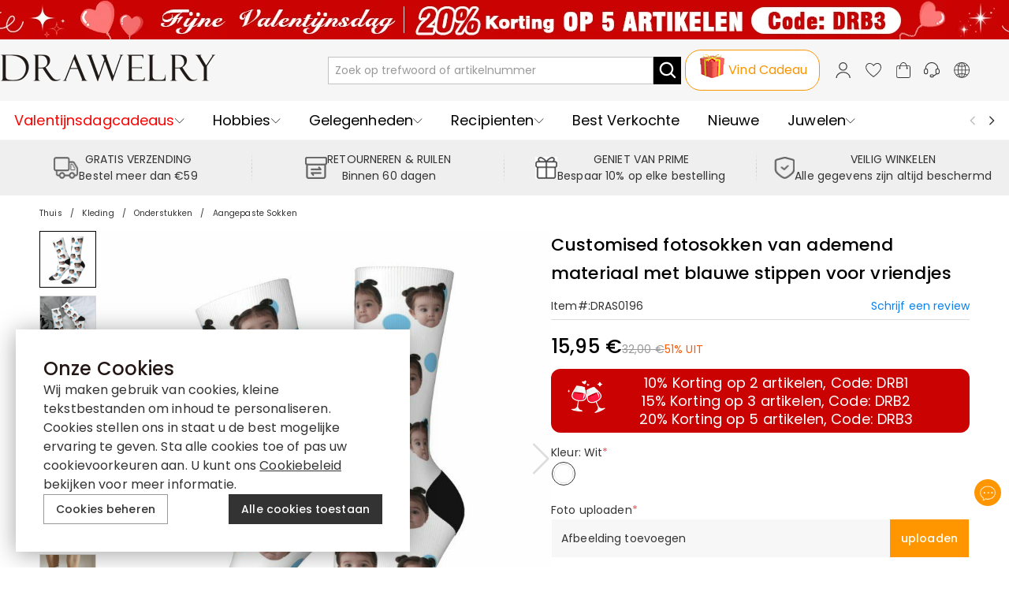

--- FILE ---
content_type: text/html; charset=utf-8
request_url: https://www.drawelrynl.com/product-customized-photo-socks-breathable-material-with-blue-polka-dots-for-friends-cid126-dras0196
body_size: 45896
content:
<!DOCTYPE html><html lang="nl"><head><link rel="preload" href="https://static.bizseas.com/fonts/drawelry/poppins1.css" as="style" crossorigin="anonymous"/><meta charSet="utf-8"/><meta name="viewport" content="width=device-width,initial-scale=1.0,maximum-scale=1.0,minimum-scale=1.0,user-scalable=no"/><link rel="preconnect" href="https://static.bizseas.com"/><link rel="preconnect" href="https://images.drawelrynl.com"/><link rel="preload" href="https://static.bizseas.com/assets/fonts/poppins/regular.woff" as="font" crossorigin="anonymous"/><link rel="preload" href="https://static.bizseas.com/assets/fonts/poppins/medium.woff" as="font" crossorigin="anonymous"/><link rel="preload" href="https://static.bizseas.com/assets/fonts/poppins/bold.woff" as="font" crossorigin="anonymous"/><link rel="stylesheet" type="text/css" href="https://static.bizseas.com/fonts/drawelry/poppins1.css"/><link rel="manifest" href="/manifest.json?v=1"/><link rel="shortcut icon" type="image/x-icon" href="https://res2022.drawmade.com/media/system/drawmade/2023/01/05/5/b/63b6788ac10b5.jpg?r=32x32"/><meta name="format-detection" content="telephone=no"/><meta name="facebook-domain-verification" content="wdof7h0kr4kodwaw7h0pqdi4ih75to"/><link rel="canonical" href="https://www.drawelrynl.com/product-customized-photo-socks-breathable-material-with-blue-polka-dots-for-friends-cid126-dras0196"/><style data-emotion="css-global o6gwfi">html{-webkit-font-smoothing:antialiased;-moz-osx-font-smoothing:grayscale;box-sizing:border-box;-webkit-text-size-adjust:100%;}*,*::before,*::after{box-sizing:inherit;}strong,b{font-weight:700;}body{margin:0;color:rgba(0, 0, 0, 0.87);font-family:"Roboto","Helvetica","Arial",sans-serif;font-weight:400;font-size:1rem;line-height:1.5;letter-spacing:0.00938em;background-color:#fff;}@media print{body{background-color:#fff;}}body::backdrop{background-color:#fff;}</style><title>Customised fotosokken van ademend materiaal met blauwe stippen voor vriendjes - drawelrynl.com</title><meta name="title" content="Customised fotosokken van ademend materiaal met blauwe stippen voor vriendjes- drawelrynl.com"/><meta name="description" content="Koop [product_naam] online. Drawelry biedt verschillende gepersonaliseerde geschenken tegen een betaalbare prijs. Ga ervoor!"/><meta name="keywords" content="Customised fotosokken van ademend materiaal met blauwe stippen voor vriendjes"/><meta property="og:type" content="product"/><meta property="og:url" content="https://www.drawelrynl.com/product-customized-photo-socks-breathable-material-with-blue-polka-dots-for-friends-cid126-dras0196"/><meta property="og:image" content="https://res2025.bizseas.com/400x400/product/d/3/65b0b768e463d.jpg"/><meta property="og:amount" content="15.95"/><meta property="og:currency" content="EUR"/><meta name="twitter:card" content="summary"/><meta name="twitter:url" content="https://www.drawelrynl.com/product-customized-photo-socks-breathable-material-with-blue-polka-dots-for-friends-cid126-dras0196"/><meta name="twitter:image" content="https://res2025.bizseas.com/400x400/product/d/3/65b0b768e463d.jpg"/><link rel="preload" as="image" href="https://res2022.drawmade.com/media/system/drawmade/2025/12/25/0/8/694ce5f80e180.png?r=274x78&amp;v=7"/><link rel="preload" as="image" href="https://res2022.drawmade.com/media/system/drawmade/2023/01/05/a/6/63b678dd1ff6a.jpg?r=800x800&amp;v=7"/><meta name="next-head-count" content="29"/><style data-emotion="css-global 6pve54">:root{--theme-primary-color:#3ba3fe;--theme-primary-color-light:#b7d0e6;--theme-primary-color-lighter:#e8f2fb;--theme-button-primary-color:rgba(51, 51, 51, 1);--theme-button-primary-background:#b7d0e6;--theme-button-default-color:rgba(51, 51, 51, 0.6);--theme-button-default-background:#e8f2fb;--theme-pagination-primary-color:#333;--theme-pagination-primary-background:#b7d0e6;--theme-pagination-default-color:rgba(51, 51, 51, 0.6);--theme-pagination-default-background:transparent;}</style><script id="PageDataReady" data-nscript="beforeInteractive">((win, varName) => { if (typeof win !== "undefined" && !Array.isArray(win[varName])) { win[varName] = []; } })(window, "pageDataReady")</script><script id="WriteConsentCookie" data-nscript="beforeInteractive">((enableConsentMode, complyConsentMode, maxAge) => { if (typeof enableConsentMode === "boolean") { document.cookie = `enable_consent_mode=${enableConsentMode}; max-age=${maxAge};`; } if (typeof complyConsentMode === "boolean") { document.cookie = `comply_consent_mode=${complyConsentMode}; max-age=${maxAge};`; } })(true, false, 34128000)</script><link rel="preload" href="/_next/static/css/79899c5096ab96d7.css" as="style"/><link rel="stylesheet" href="/_next/static/css/79899c5096ab96d7.css" data-n-g=""/><link rel="preload" href="/_next/static/css/b55fb5ad9fd41346.css" as="style"/><link rel="stylesheet" href="/_next/static/css/b55fb5ad9fd41346.css" data-n-p=""/><link rel="preload" href="/_next/static/css/030ea20050e70152.css" as="style"/><link rel="stylesheet" href="/_next/static/css/030ea20050e70152.css" data-n-p=""/><link rel="preload" href="/_next/static/css/4f8a25844d59d42d.css" as="style"/><link rel="stylesheet" href="/_next/static/css/4f8a25844d59d42d.css"/><link rel="preload" href="/_next/static/css/60e87310d774ee05.css" as="style"/><link rel="stylesheet" href="/_next/static/css/60e87310d774ee05.css"/><link rel="preload" href="/_next/static/css/b44aa4061595077a.css" as="style"/><link rel="stylesheet" href="/_next/static/css/b44aa4061595077a.css"/><link rel="preload" href="/_next/static/css/15511b8d94e0364c.css" as="style"/><link rel="stylesheet" href="/_next/static/css/15511b8d94e0364c.css"/><link rel="preload" href="/_next/static/css/4f576e9717ec6942.css" as="style"/><link rel="stylesheet" href="/_next/static/css/4f576e9717ec6942.css"/><link rel="preload" href="/_next/static/css/fa22c92105c3ff1f.css" as="style"/><link rel="stylesheet" href="/_next/static/css/fa22c92105c3ff1f.css"/><link rel="preload" href="/_next/static/css/1450f0cb45de1319.css" as="style"/><link rel="stylesheet" href="/_next/static/css/1450f0cb45de1319.css"/><link rel="preload" href="/_next/static/css/e7e1e3c92be7dfe2.css" as="style"/><link rel="stylesheet" href="/_next/static/css/e7e1e3c92be7dfe2.css"/><link rel="preload" href="/_next/static/css/e53237cf48fa4f30.css" as="style"/><link rel="stylesheet" href="/_next/static/css/e53237cf48fa4f30.css"/><link rel="preload" href="/_next/static/css/a085da42ca648e61.css" as="style"/><link rel="stylesheet" href="/_next/static/css/a085da42ca648e61.css"/><noscript data-n-css=""></noscript><script defer="" nomodule="" src="/_next/static/chunks/polyfills-c67a75d1b6f99dc8.js"></script><script defer="" src="/_next/static/chunks/45204-cd94b668dbe43935.js"></script><script defer="" src="/_next/static/chunks/4150-fb2e344fc6e9a294.js"></script><script defer="" src="/_next/static/chunks/7695.9f8e186a64ae8cfb.js"></script><script defer="" src="/_next/static/chunks/71217.12231f1beb5e435c.js"></script><script defer="" src="/_next/static/chunks/32480-1f2bfd325ac4859f.js"></script><script defer="" src="/_next/static/chunks/28097.c0f4369b7591503d.js"></script><script defer="" src="/_next/static/chunks/56461.8cdb42f27b0df486.js"></script><script defer="" src="/_next/static/chunks/56974.d0a079eb819f4ac9.js"></script><script defer="" src="/_next/static/chunks/51661.f8b84cba454cc76b.js"></script><script defer="" src="/_next/static/chunks/64509-4635f5d90b606f0d.js"></script><script defer="" src="/_next/static/chunks/3709-ea69b195958677fd.js"></script><script defer="" src="/_next/static/chunks/2360.546163e6c6e27871.js"></script><script defer="" src="/_next/static/chunks/25680.f96d30470358ce0d.js"></script><script defer="" src="/_next/static/chunks/75826.9d48c3389b73ecf9.js"></script><script defer="" src="/_next/static/chunks/62989.1db24d968d0d6ab7.js"></script><script defer="" src="/_next/static/chunks/99148.5b249184f6448e9d.js"></script><script defer="" src="/_next/static/chunks/63811.a35429888fc1e471.js"></script><script defer="" src="/_next/static/chunks/23214.1355f3ecdd58b3cc.js"></script><script defer="" src="/_next/static/chunks/67870.85e35bbd96bc69cb.js"></script><script src="/_next/static/chunks/webpack-db254dbc2d73b992.js" defer=""></script><script src="/_next/static/chunks/framework-f8115f7fae64930e.js" defer=""></script><script src="/_next/static/chunks/main-4f8dab6f0148b85d.js" defer=""></script><script src="/_next/static/chunks/moment-78a76d8525c9b486.js" defer=""></script><script src="/_next/static/chunks/vendors-f42e9564da640eea.js" defer=""></script><script src="/_next/static/chunks/common-2eb5ce3e0023f6b3.js" defer=""></script><script src="/_next/static/chunks/pages/_app-f6b8ed5678ce0739.js" defer=""></script><script src="/_next/static/chunks/25715-8607679c992bde63.js" defer=""></script><script src="/_next/static/chunks/19622-1bbb33ec52d9d53c.js" defer=""></script><script src="/_next/static/chunks/27795-de425e2bedf71215.js" defer=""></script><script src="/_next/static/chunks/88095-c370943b8e93593d.js" defer=""></script><script src="/_next/static/chunks/96261-6e842e9d1e632f93.js" defer=""></script><script src="/_next/static/chunks/pages/product-61cfc7d0c44f030b.js" defer=""></script><script src="/_next/static/39cd84337eeca58fb3aeae7cd8757adb6b97ef82/_buildManifest.js" defer=""></script><script src="/_next/static/39cd84337eeca58fb3aeae7cd8757adb6b97ef82/_ssgManifest.js" defer=""></script></head><body><div id="__next" data-reactroot=""><style data-emotion="custom-global 1i7ryn4"></style><div id="_APP_CONTAINER_"><div id="_APP_HEADER_" class="header" style="position:sticky"><div id="_APP_TOP_BAR_PC_" class="top-bar top-bar_topBar__rFGws"><div class="jui-skeleton skeleton_skeleton__XOXh8 skeleton_rectangular__Wo2cP skeleton_wave__HPfuN" style="width:100%;height:100%"></div></div><div class="header-pc_header__x1_Rq"><div class="max-width-container header-pc_headerWrapper__PJe6V"><div class="header-pc_logo__VMdZO"><a href="/"><span style="box-sizing:border-box;display:inline-block;overflow:hidden;width:274px;height:78px;background:none;opacity:1;border:0;margin:0;padding:0;position:relative"><img alt="" title="" src="https://res2022.drawmade.com/media/system/drawmade/2025/12/25/0/8/694ce5f80e180.png?r=274x78&amp;v=7" decoding="async" data-nimg="fixed" style="position:absolute;top:0;left:0;bottom:0;right:0;box-sizing:border-box;padding:0;border:none;margin:auto;display:block;width:0;height:0;min-width:100%;max-width:100%;min-height:100%;max-height:100%"/></span></a></div><div class="search-bar_searchBar__GGPsd"><div class="input_myInput__VJ2_T"><input placeholder="Zoek op trefwoord of artikelnummer" class="my-input header-pc_searchInput__JHz25"/></div><button class="jui-button button_button__69dLF button_button-text-medium__D0z7e button_button-text-black__i4IfE jui-icon-button icon-button_iconButton__kx0hl icon-button_icon-button-size-medium__PJfAA header-pc_searchButton__XXVmZ" type="button"><section class="button_loadingIconWrapper__4MLIm jui-button-loading-icon-wrapper"><svg width="16" height="16" viewBox="22 22 44 44" class="jui-button-loading-icon"><circle cx="44" cy="44" r="20.2" fill="none" stroke="rgba(0, 0, 0, 0.26)" stroke-width="4" stroke-linecap="round" stroke-dasharray="1, 200" stroke-dashoffset="0"><animate attributeName="stroke-dasharray" values="1,200;89,200;89,200;1,200" keyTimes="0;0.4;0.65;1" dur="1.5s" repeatCount="indefinite"></animate><animate attributeName="stroke-dashoffset" values="0;-35;-124;-125" keyTimes="0;0.4;0.65;1" dur="1.5s" repeatCount="indefinite"></animate><animateTransform attributeName="transform" type="rotate" from="0 44 44" to="360 44 44" dur="2s" repeatCount="indefinite"></animateTransform></circle></svg></section><svg style="font-size:1.5rem" class="svg-icon_svgIcon___sF9g"><use href="#search"></use></svg></button></div><style data-emotion="css a3xyjy">.css-a3xyjy{z-index:1200;}</style><div class="header-pc_headerRight__lptZd" style="display:flex"><ul class="header-pc_settings__6BIKD"><li></li><li><div><button class="jui-button button_button__69dLF button_button-text-medium__D0z7e button_button-text-black__i4IfE jui-icon-button icon-button_iconButton__kx0hl icon-button_icon-button-size-medium__PJfAA" type="button"><section class="button_loadingIconWrapper__4MLIm jui-button-loading-icon-wrapper"><svg width="16" height="16" viewBox="22 22 44 44" class="jui-button-loading-icon"><circle cx="44" cy="44" r="20.2" fill="none" stroke="rgba(0, 0, 0, 0.26)" stroke-width="4" stroke-linecap="round" stroke-dasharray="1, 200" stroke-dashoffset="0"><animate attributeName="stroke-dasharray" values="1,200;89,200;89,200;1,200" keyTimes="0;0.4;0.65;1" dur="1.5s" repeatCount="indefinite"></animate><animate attributeName="stroke-dashoffset" values="0;-35;-124;-125" keyTimes="0;0.4;0.65;1" dur="1.5s" repeatCount="indefinite"></animate><animateTransform attributeName="transform" type="rotate" from="0 44 44" to="360 44 44" dur="2s" repeatCount="indefinite"></animateTransform></circle></svg></section><svg style="font-size:1.5rem" class="svg-icon_svgIcon___sF9g"><use href="#person-outline-rounded"></use></svg></button><style data-emotion="css a3xyjy">.css-a3xyjy{z-index:1200;}</style></div></li><li><button class="jui-button button_button__69dLF button_button-text-medium__D0z7e button_button-text-black__i4IfE jui-icon-button icon-button_iconButton__kx0hl icon-button_icon-button-size-medium__PJfAA" type="button"><section class="button_loadingIconWrapper__4MLIm jui-button-loading-icon-wrapper"><svg width="16" height="16" viewBox="22 22 44 44" class="jui-button-loading-icon"><circle cx="44" cy="44" r="20.2" fill="none" stroke="rgba(0, 0, 0, 0.26)" stroke-width="4" stroke-linecap="round" stroke-dasharray="1, 200" stroke-dashoffset="0"><animate attributeName="stroke-dasharray" values="1,200;89,200;89,200;1,200" keyTimes="0;0.4;0.65;1" dur="1.5s" repeatCount="indefinite"></animate><animate attributeName="stroke-dashoffset" values="0;-35;-124;-125" keyTimes="0;0.4;0.65;1" dur="1.5s" repeatCount="indefinite"></animate><animateTransform attributeName="transform" type="rotate" from="0 44 44" to="360 44 44" dur="2s" repeatCount="indefinite"></animateTransform></circle></svg></section><span class="badge_badge__EZ4cM"><svg class="svg-icon_svgIcon___sF9g"><use href="#favorite-border-outlined"></use></svg></span></button></li><li><div><button class="jui-button button_button__69dLF button_button-text-medium__D0z7e button_button-text-black__i4IfE jui-icon-button icon-button_iconButton__kx0hl icon-button_icon-button-size-medium__PJfAA" type="button"><section class="button_loadingIconWrapper__4MLIm jui-button-loading-icon-wrapper"><svg width="16" height="16" viewBox="22 22 44 44" class="jui-button-loading-icon"><circle cx="44" cy="44" r="20.2" fill="none" stroke="rgba(0, 0, 0, 0.26)" stroke-width="4" stroke-linecap="round" stroke-dasharray="1, 200" stroke-dashoffset="0"><animate attributeName="stroke-dasharray" values="1,200;89,200;89,200;1,200" keyTimes="0;0.4;0.65;1" dur="1.5s" repeatCount="indefinite"></animate><animate attributeName="stroke-dashoffset" values="0;-35;-124;-125" keyTimes="0;0.4;0.65;1" dur="1.5s" repeatCount="indefinite"></animate><animateTransform attributeName="transform" type="rotate" from="0 44 44" to="360 44 44" dur="2s" repeatCount="indefinite"></animateTransform></circle></svg></section><span class="badge_badge__EZ4cM"><svg class="svg-icon_svgIcon___sF9g"><use href="#shopping-cart"></use></svg></span></button><style data-emotion="css a3xyjy">.css-a3xyjy{z-index:1200;}</style></div></li><li><a rel="nofollow" href="/ticket"><button class="jui-button button_button__69dLF button_button-text-medium__D0z7e button_button-text-black__i4IfE jui-icon-button icon-button_iconButton__kx0hl icon-button_icon-button-size-medium__PJfAA" type="button"><section class="button_loadingIconWrapper__4MLIm jui-button-loading-icon-wrapper"><svg width="16" height="16" viewBox="22 22 44 44" class="jui-button-loading-icon"><circle cx="44" cy="44" r="20.2" fill="none" stroke="rgba(0, 0, 0, 0.26)" stroke-width="4" stroke-linecap="round" stroke-dasharray="1, 200" stroke-dashoffset="0"><animate attributeName="stroke-dasharray" values="1,200;89,200;89,200;1,200" keyTimes="0;0.4;0.65;1" dur="1.5s" repeatCount="indefinite"></animate><animate attributeName="stroke-dashoffset" values="0;-35;-124;-125" keyTimes="0;0.4;0.65;1" dur="1.5s" repeatCount="indefinite"></animate><animateTransform attributeName="transform" type="rotate" from="0 44 44" to="360 44 44" dur="2s" repeatCount="indefinite"></animateTransform></circle></svg></section><svg style="font-size:1.5rem" class="svg-icon_svgIcon___sF9g"><use href="#support-agent"></use></svg></button></a></li><li><button class="jui-button button_button__69dLF button_button-text-medium__D0z7e button_button-text-black__i4IfE jui-icon-button icon-button_iconButton__kx0hl icon-button_icon-button-size-medium__PJfAA" type="button"><section class="button_loadingIconWrapper__4MLIm jui-button-loading-icon-wrapper"><svg width="16" height="16" viewBox="22 22 44 44" class="jui-button-loading-icon"><circle cx="44" cy="44" r="20.2" fill="none" stroke="rgba(0, 0, 0, 0.26)" stroke-width="4" stroke-linecap="round" stroke-dasharray="1, 200" stroke-dashoffset="0"><animate attributeName="stroke-dasharray" values="1,200;89,200;89,200;1,200" keyTimes="0;0.4;0.65;1" dur="1.5s" repeatCount="indefinite"></animate><animate attributeName="stroke-dashoffset" values="0;-35;-124;-125" keyTimes="0;0.4;0.65;1" dur="1.5s" repeatCount="indefinite"></animate><animateTransform attributeName="transform" type="rotate" from="0 44 44" to="360 44 44" dur="2s" repeatCount="indefinite"></animateTransform></circle></svg></section><svg style="font-size:1.5rem" class="svg-icon_svgIcon___sF9g"><use href="#language"></use></svg></button></li></ul></div></div></div><nav id="_APP_NAV_BAR_PC_" class="nav-bar nav-pc_nav___RDGo header-pc_nav__vkhCb"><div class="max-width-container nav-pc_navContainer__nI_qW"><div class="nav-pc_navMenuContainer__e7Qnj"><ul class="nav-pc_navMenu__I8pbj" style="margin-top:0"><li class="nav-pc_navItem__CdEDu"><a class="nav-pc_navItemTitle__jEGHK" style="color:red;font-size:18px;font-weight:regular;--nav-active-border-color:red" title="Valentijnsdagcadeaus"><span class="nav-pc_titleWrapper__ko_f9"><span>Valentijnsdagcadeaus</span></span><svg style="font-size:12px;color:#000" class="svg-icon_svgIcon___sF9g nav-pc_navIcon___ow0d"><use href="#chevron-down"></use></svg></a><div class="nav-pc_menuItemDropdown__F0nGn"></div></li><li class="nav-pc_navItem__CdEDu"><a class="nav-pc_navItemTitle__jEGHK" style="color:black;font-size:18px;font-weight:regular;--nav-active-border-color:red" title="Hobbies"><span class="nav-pc_titleWrapper__ko_f9"><span>Hobbies</span></span><svg style="font-size:12px;color:#000" class="svg-icon_svgIcon___sF9g nav-pc_navIcon___ow0d"><use href="#chevron-down"></use></svg></a><div class="nav-pc_menuItemDropdown__F0nGn"></div></li><li class="nav-pc_navItem__CdEDu"><a class="nav-pc_navItemTitle__jEGHK" style="color:black;font-size:18px;font-weight:regular;--nav-active-border-color:red" title="Gelegenheden"><span class="nav-pc_titleWrapper__ko_f9"><span>Gelegenheden</span></span><svg style="font-size:12px;color:#000" class="svg-icon_svgIcon___sF9g nav-pc_navIcon___ow0d"><use href="#chevron-down"></use></svg></a><div class="nav-pc_menuItemDropdown__F0nGn"></div></li><li class="nav-pc_navItem__CdEDu"><a class="nav-pc_navItemTitle__jEGHK" style="color:black;font-size:18px;font-weight:regular;--nav-active-border-color:red" title="Recipienten"><span class="nav-pc_titleWrapper__ko_f9"><span>Recipienten</span></span><svg style="font-size:12px;color:#000" class="svg-icon_svgIcon___sF9g nav-pc_navIcon___ow0d"><use href="#chevron-down"></use></svg></a><div class="nav-pc_menuItemDropdown__F0nGn"></div></li><li class="nav-pc_navItem__CdEDu"><a class="nav-pc_navItemTitle__jEGHK" style="color:black;font-size:18px;font-weight:regular;--nav-active-border-color:red" title="Best Verkochte" href="/category-gifts-9?product_list_order=bestseller"><span class="nav-pc_titleWrapper__ko_f9"><span>Best Verkochte</span></span></a><div class="nav-pc_menuItemDropdown__F0nGn"></div></li><li class="nav-pc_navItem__CdEDu"><a class="nav-pc_navItemTitle__jEGHK" style="color:black;font-size:18px;font-weight:regular;--nav-active-border-color:red" title="Nieuwe" href="/category-gifts-9?product_list_order=newest"><span class="nav-pc_titleWrapper__ko_f9"><span>Nieuwe</span></span></a><div class="nav-pc_menuItemDropdown__F0nGn"></div></li><li class="nav-pc_navItem__CdEDu"><a class="nav-pc_navItemTitle__jEGHK" style="color:black;font-size:18px;font-weight:regular;--nav-active-border-color:red" title="Juwelen" href="/category-jewelry-383"><span class="nav-pc_titleWrapper__ko_f9"><span>Juwelen</span></span><svg style="font-size:12px;color:#000" class="svg-icon_svgIcon___sF9g nav-pc_navIcon___ow0d"><use href="#chevron-down"></use></svg></a><div class="nav-pc_menuItemDropdown__F0nGn"></div></li><li class="nav-pc_navItem__CdEDu"><a class="nav-pc_navItemTitle__jEGHK" style="color:black;font-size:18px;font-weight:regular;--nav-active-border-color:red" title="Wonen&amp;Leven" href="/category-home-living-51"><span class="nav-pc_titleWrapper__ko_f9"><span>Wonen&amp;Leven</span></span><svg style="font-size:12px;color:#000" class="svg-icon_svgIcon___sF9g nav-pc_navIcon___ow0d"><use href="#chevron-down"></use></svg></a><div class="nav-pc_menuItemDropdown__F0nGn"></div></li><li class="nav-pc_navItem__CdEDu"><a class="nav-pc_navItemTitle__jEGHK" style="color:black;font-size:18px;font-weight:regular;--nav-active-border-color:red" title="Kleding" href="/category-apparel-52"><span class="nav-pc_titleWrapper__ko_f9"><span>Kleding</span></span><svg style="font-size:12px;color:#000" class="svg-icon_svgIcon___sF9g nav-pc_navIcon___ow0d"><use href="#chevron-down"></use></svg></a><div class="nav-pc_menuItemDropdown__F0nGn"></div></li></ul></div><div class="nav-pc_menuNavigation__975bD"><button class="jui-button button_button__69dLF button_button-text-black__i4IfE button_disabled__yp_o2 jui-icon-button icon-button_iconButton__kx0hl undefined" type="button" disabled=""><section class="button_loadingIconWrapper__4MLIm jui-button-loading-icon-wrapper"><svg width="16" height="16" viewBox="22 22 44 44" class="jui-button-loading-icon"><circle cx="44" cy="44" r="20.2" fill="none" stroke="rgba(0, 0, 0, 0.26)" stroke-width="4" stroke-linecap="round" stroke-dasharray="1, 200" stroke-dashoffset="0"><animate attributeName="stroke-dasharray" values="1,200;89,200;89,200;1,200" keyTimes="0;0.4;0.65;1" dur="1.5s" repeatCount="indefinite"></animate><animate attributeName="stroke-dashoffset" values="0;-35;-124;-125" keyTimes="0;0.4;0.65;1" dur="1.5s" repeatCount="indefinite"></animate><animateTransform attributeName="transform" type="rotate" from="0 44 44" to="360 44 44" dur="2s" repeatCount="indefinite"></animateTransform></circle></svg></section><svg style="font-size:14px" class="svg-icon_svgIcon___sF9g icon-arrow"><use href="#arrow-back-ios"></use></svg></button><button class="jui-button button_button__69dLF button_button-text-black__i4IfE jui-icon-button icon-button_iconButton__kx0hl undefined" type="button"><section class="button_loadingIconWrapper__4MLIm jui-button-loading-icon-wrapper"><svg width="16" height="16" viewBox="22 22 44 44" class="jui-button-loading-icon"><circle cx="44" cy="44" r="20.2" fill="none" stroke="rgba(0, 0, 0, 0.26)" stroke-width="4" stroke-linecap="round" stroke-dasharray="1, 200" stroke-dashoffset="0"><animate attributeName="stroke-dasharray" values="1,200;89,200;89,200;1,200" keyTimes="0;0.4;0.65;1" dur="1.5s" repeatCount="indefinite"></animate><animate attributeName="stroke-dashoffset" values="0;-35;-124;-125" keyTimes="0;0.4;0.65;1" dur="1.5s" repeatCount="indefinite"></animate><animateTransform attributeName="transform" type="rotate" from="0 44 44" to="360 44 44" dur="2s" repeatCount="indefinite"></animateTransform></circle></svg></section><svg style="font-size:14px" class="svg-icon_svgIcon___sF9g icon-arrow"><use href="#arrow-forward-ios"></use></svg></button></div></div></nav><style data-emotion="css a3xyjy">.css-a3xyjy{z-index:1200;}</style></div><main class="layout_main__4sBJa product_productPage__NQ3K_"><div class="top-services_topServices__WCAvV top-services" style="margin-top:0"><div class="jui-skeleton skeleton_skeleton__XOXh8 skeleton_rectangular__Wo2cP skeleton_wave__HPfuN" style="width:100%;height:100%"></div></div><style data-emotion="css 1k371a6">@media print{.css-1k371a6{position:absolute!important;}}</style><div class="basic-info-container_container__gsAuf"><div class="drawelry_productPageDrawelry__Q6eos max-width-container"><div class="max-width-container-sm-padding"><div class="max-width-container breadcrumbs_breadcrumbs__t1Duc"><ol class="breadcrumbs_breadcrumbList__F_A6e" itemscope="" itemType="https://schema.org/BreadcrumbList"><li data-separator="/" itemscope="" itemProp="itemListElement" itemType="https://schema.org/ListItem"><a itemProp="item" itemID="https://www.drawelrynl.com/" href="https://www.drawelrynl.com/"><span itemProp="name">Thuis</span></a><meta itemProp="position" content="1"/></li><li data-separator="/" itemscope="" itemProp="itemListElement" itemType="https://schema.org/ListItem"><a itemProp="item" itemID="https://www.drawelrynl.com/category-apparel-52" href="https://www.drawelrynl.com/category-apparel-52"><span itemProp="name">Kleding</span></a><meta itemProp="position" content="2"/></li><li data-separator="/" itemscope="" itemProp="itemListElement" itemType="https://schema.org/ListItem"><a itemProp="item" itemID="https://www.drawelrynl.com/category-bottoms-178" href="https://www.drawelrynl.com/category-bottoms-178"><span itemProp="name">Onderstukken</span></a><meta itemProp="position" content="3"/></li><li data-separator="/" itemscope="" itemProp="itemListElement" itemType="https://schema.org/ListItem"><a itemProp="item" itemID="https://www.drawelrynl.com/category-custom-socks--126" href="https://www.drawelrynl.com/category-custom-socks--126"><span itemProp="name">Aangepaste Sokken</span></a><meta itemProp="position" content="4"/></li></ol></div><div><div class="product-basic_productBasicInfoContainer__YpkEo"><div class="product-basic_galleryContainer__kkEUP"><div class="gallery_gallery__cahc8"><div class="gallery_galleryThumbs__Y_M_i"><div class="gallery_thumbSwiper__kxNI8 swiper"><div class="swiper-wrapper"><div class="swiper-slide" style="width:72px;height:72px" data-item-id="0"><div class="gallery_galleryThumbItem__IDdo1"><div class="product-image_productImage__FSVZj"><div class="product-image_placeholder__u_BA9"><span style="box-sizing:border-box;display:block;overflow:hidden;width:initial;height:initial;background:none;opacity:1;border:0;margin:0;padding:0;position:relative"><span style="box-sizing:border-box;display:block;width:initial;height:initial;background:none;opacity:1;border:0;margin:0;padding:0;padding-top:100%"></span><img alt="" src="https://res2022.drawmade.com/media/system/drawmade/2023/01/05/a/6/63b678dd1ff6a.jpg?r=800x800&amp;v=7" decoding="async" data-nimg="responsive" style="position:absolute;top:0;left:0;bottom:0;right:0;box-sizing:border-box;padding:0;border:none;margin:auto;display:block;width:0;height:0;min-width:100%;max-width:100%;min-height:100%;max-height:100%;object-fit:cover"/></span></div><div class="product-image_image__gvPNx product-image"><span class="image_myImage__I4nGX" style="width:100%;height:auto;position:relative" data-src="https://res2025.bizseas.com/800x800/product/d/3/65b0b768e463d.jpg?v=7"><div style="width:100%;padding-top:100%;top:0;left:0"></div><span class="image_imageContainer__UyudG image_hidden__tuQt_"><span style="box-sizing:border-box;display:block;overflow:hidden;width:initial;height:initial;background:none;opacity:1;border:0;margin:0;padding:0;position:relative"><span style="box-sizing:border-box;display:block;width:initial;height:initial;background:none;opacity:1;border:0;margin:0;padding:0;padding-top:100%"></span><img alt="Customised fotosokken van ademend materiaal met blauwe stippen voor vriendjes" src="[data-uri]" decoding="async" data-nimg="responsive" style="position:absolute;top:0;left:0;bottom:0;right:0;box-sizing:border-box;padding:0;border:none;margin:auto;display:block;width:0;height:0;min-width:100%;max-width:100%;min-height:100%;max-height:100%;object-fit:cover"/><noscript><img alt="Customised fotosokken van ademend materiaal met blauwe stippen voor vriendjes" src="https://res2025.bizseas.com/800x800/product/d/3/65b0b768e463d.jpg?v=7" decoding="async" data-nimg="responsive" style="position:absolute;top:0;left:0;bottom:0;right:0;box-sizing:border-box;padding:0;border:none;margin:auto;display:block;width:0;height:0;min-width:100%;max-width:100%;min-height:100%;max-height:100%;object-fit:cover" loading="lazy"/></noscript></span></span></span></div></div></div></div><div class="swiper-slide" style="width:72px;height:72px" data-item-id="1"><div class="gallery_galleryThumbItem__IDdo1"><div class="product-image_productImage__FSVZj"><div class="product-image_placeholder__u_BA9"><span style="box-sizing:border-box;display:block;overflow:hidden;width:initial;height:initial;background:none;opacity:1;border:0;margin:0;padding:0;position:relative"><span style="box-sizing:border-box;display:block;width:initial;height:initial;background:none;opacity:1;border:0;margin:0;padding:0;padding-top:100%"></span><img alt="" src="https://res2022.drawmade.com/media/system/drawmade/2023/01/05/a/6/63b678dd1ff6a.jpg?r=800x800&amp;v=7" decoding="async" data-nimg="responsive" style="position:absolute;top:0;left:0;bottom:0;right:0;box-sizing:border-box;padding:0;border:none;margin:auto;display:block;width:0;height:0;min-width:100%;max-width:100%;min-height:100%;max-height:100%;object-fit:cover"/></span></div><div class="product-image_image__gvPNx product-image"><span class="image_myImage__I4nGX" style="width:100%;height:auto;position:relative" data-src="https://res2025.bizseas.com/800x800/product/9/2/65b0b76929529.jpg?v=7"><div style="width:100%;padding-top:100%;top:0;left:0"></div><span class="image_imageContainer__UyudG image_hidden__tuQt_"><span style="box-sizing:border-box;display:block;overflow:hidden;width:initial;height:initial;background:none;opacity:1;border:0;margin:0;padding:0;position:relative"><span style="box-sizing:border-box;display:block;width:initial;height:initial;background:none;opacity:1;border:0;margin:0;padding:0;padding-top:100%"></span><img alt="Customised fotosokken van ademend materiaal met blauwe stippen voor vriendjes" src="[data-uri]" decoding="async" data-nimg="responsive" style="position:absolute;top:0;left:0;bottom:0;right:0;box-sizing:border-box;padding:0;border:none;margin:auto;display:block;width:0;height:0;min-width:100%;max-width:100%;min-height:100%;max-height:100%;object-fit:cover"/><noscript><img alt="Customised fotosokken van ademend materiaal met blauwe stippen voor vriendjes" src="https://res2025.bizseas.com/800x800/product/9/2/65b0b76929529.jpg?v=7" decoding="async" data-nimg="responsive" style="position:absolute;top:0;left:0;bottom:0;right:0;box-sizing:border-box;padding:0;border:none;margin:auto;display:block;width:0;height:0;min-width:100%;max-width:100%;min-height:100%;max-height:100%;object-fit:cover" loading="lazy"/></noscript></span></span></span></div></div></div></div><div class="swiper-slide" style="width:72px;height:72px" data-item-id="2"><div class="gallery_galleryThumbItem__IDdo1"><div class="product-image_productImage__FSVZj"><div class="product-image_placeholder__u_BA9"><span style="box-sizing:border-box;display:block;overflow:hidden;width:initial;height:initial;background:none;opacity:1;border:0;margin:0;padding:0;position:relative"><span style="box-sizing:border-box;display:block;width:initial;height:initial;background:none;opacity:1;border:0;margin:0;padding:0;padding-top:100%"></span><img alt="" src="https://res2022.drawmade.com/media/system/drawmade/2023/01/05/a/6/63b678dd1ff6a.jpg?r=800x800&amp;v=7" decoding="async" data-nimg="responsive" style="position:absolute;top:0;left:0;bottom:0;right:0;box-sizing:border-box;padding:0;border:none;margin:auto;display:block;width:0;height:0;min-width:100%;max-width:100%;min-height:100%;max-height:100%;object-fit:cover"/></span></div><div class="product-image_image__gvPNx product-image"><span class="image_myImage__I4nGX" style="width:100%;height:auto;position:relative" data-src="https://res2025.bizseas.com/800x800/product/5/4/65b0b76953145.jpg?v=7"><div style="width:100%;padding-top:100%;top:0;left:0"></div><span class="image_imageContainer__UyudG image_hidden__tuQt_"><span style="box-sizing:border-box;display:block;overflow:hidden;width:initial;height:initial;background:none;opacity:1;border:0;margin:0;padding:0;position:relative"><span style="box-sizing:border-box;display:block;width:initial;height:initial;background:none;opacity:1;border:0;margin:0;padding:0;padding-top:100%"></span><img alt="Customised fotosokken van ademend materiaal met blauwe stippen voor vriendjes" src="[data-uri]" decoding="async" data-nimg="responsive" style="position:absolute;top:0;left:0;bottom:0;right:0;box-sizing:border-box;padding:0;border:none;margin:auto;display:block;width:0;height:0;min-width:100%;max-width:100%;min-height:100%;max-height:100%;object-fit:cover"/><noscript><img alt="Customised fotosokken van ademend materiaal met blauwe stippen voor vriendjes" src="https://res2025.bizseas.com/800x800/product/5/4/65b0b76953145.jpg?v=7" decoding="async" data-nimg="responsive" style="position:absolute;top:0;left:0;bottom:0;right:0;box-sizing:border-box;padding:0;border:none;margin:auto;display:block;width:0;height:0;min-width:100%;max-width:100%;min-height:100%;max-height:100%;object-fit:cover" loading="lazy"/></noscript></span></span></span></div></div></div></div><div class="swiper-slide" style="width:72px;height:72px" data-item-id="3"><div class="gallery_galleryThumbItem__IDdo1"><div class="product-image_productImage__FSVZj"><div class="product-image_placeholder__u_BA9"><span style="box-sizing:border-box;display:block;overflow:hidden;width:initial;height:initial;background:none;opacity:1;border:0;margin:0;padding:0;position:relative"><span style="box-sizing:border-box;display:block;width:initial;height:initial;background:none;opacity:1;border:0;margin:0;padding:0;padding-top:100%"></span><img alt="" src="https://res2022.drawmade.com/media/system/drawmade/2023/01/05/a/6/63b678dd1ff6a.jpg?r=800x800&amp;v=7" decoding="async" data-nimg="responsive" style="position:absolute;top:0;left:0;bottom:0;right:0;box-sizing:border-box;padding:0;border:none;margin:auto;display:block;width:0;height:0;min-width:100%;max-width:100%;min-height:100%;max-height:100%;object-fit:cover"/></span></div><div class="product-image_image__gvPNx product-image"><span class="image_myImage__I4nGX" style="width:100%;height:auto;position:relative" data-src="https://res2025.bizseas.com/800x800/product/9/8/65b0b7699f389.jpg?v=7"><div style="width:100%;padding-top:100%;top:0;left:0"></div><span class="image_imageContainer__UyudG image_hidden__tuQt_"><span style="box-sizing:border-box;display:block;overflow:hidden;width:initial;height:initial;background:none;opacity:1;border:0;margin:0;padding:0;position:relative"><span style="box-sizing:border-box;display:block;width:initial;height:initial;background:none;opacity:1;border:0;margin:0;padding:0;padding-top:100%"></span><img alt="Customised fotosokken van ademend materiaal met blauwe stippen voor vriendjes" src="[data-uri]" decoding="async" data-nimg="responsive" style="position:absolute;top:0;left:0;bottom:0;right:0;box-sizing:border-box;padding:0;border:none;margin:auto;display:block;width:0;height:0;min-width:100%;max-width:100%;min-height:100%;max-height:100%;object-fit:cover"/><noscript><img alt="Customised fotosokken van ademend materiaal met blauwe stippen voor vriendjes" src="https://res2025.bizseas.com/800x800/product/9/8/65b0b7699f389.jpg?v=7" decoding="async" data-nimg="responsive" style="position:absolute;top:0;left:0;bottom:0;right:0;box-sizing:border-box;padding:0;border:none;margin:auto;display:block;width:0;height:0;min-width:100%;max-width:100%;min-height:100%;max-height:100%;object-fit:cover" loading="lazy"/></noscript></span></span></span></div></div></div></div><div class="swiper-slide" style="width:72px;height:72px" data-item-id="4"><div class="gallery_galleryThumbItem__IDdo1"><div class="product-image_productImage__FSVZj"><div class="product-image_placeholder__u_BA9"><span style="box-sizing:border-box;display:block;overflow:hidden;width:initial;height:initial;background:none;opacity:1;border:0;margin:0;padding:0;position:relative"><span style="box-sizing:border-box;display:block;width:initial;height:initial;background:none;opacity:1;border:0;margin:0;padding:0;padding-top:100%"></span><img alt="" src="https://res2022.drawmade.com/media/system/drawmade/2023/01/05/a/6/63b678dd1ff6a.jpg?r=800x800&amp;v=7" decoding="async" data-nimg="responsive" style="position:absolute;top:0;left:0;bottom:0;right:0;box-sizing:border-box;padding:0;border:none;margin:auto;display:block;width:0;height:0;min-width:100%;max-width:100%;min-height:100%;max-height:100%;object-fit:cover"/></span></div><div class="product-image_image__gvPNx product-image"><span class="image_myImage__I4nGX" style="width:100%;height:auto;position:relative" data-src="https://res2025.bizseas.com/800x800/product/1/0/65b0b76900801.jpg?v=7"><div style="width:100%;padding-top:100%;top:0;left:0"></div><span class="image_imageContainer__UyudG image_hidden__tuQt_"><span style="box-sizing:border-box;display:block;overflow:hidden;width:initial;height:initial;background:none;opacity:1;border:0;margin:0;padding:0;position:relative"><span style="box-sizing:border-box;display:block;width:initial;height:initial;background:none;opacity:1;border:0;margin:0;padding:0;padding-top:100%"></span><img alt="Customised fotosokken van ademend materiaal met blauwe stippen voor vriendjes" src="[data-uri]" decoding="async" data-nimg="responsive" style="position:absolute;top:0;left:0;bottom:0;right:0;box-sizing:border-box;padding:0;border:none;margin:auto;display:block;width:0;height:0;min-width:100%;max-width:100%;min-height:100%;max-height:100%;object-fit:cover"/><noscript><img alt="Customised fotosokken van ademend materiaal met blauwe stippen voor vriendjes" src="https://res2025.bizseas.com/800x800/product/1/0/65b0b76900801.jpg?v=7" decoding="async" data-nimg="responsive" style="position:absolute;top:0;left:0;bottom:0;right:0;box-sizing:border-box;padding:0;border:none;margin:auto;display:block;width:0;height:0;min-width:100%;max-width:100%;min-height:100%;max-height:100%;object-fit:cover" loading="lazy"/></noscript></span></span></span></div></div></div></div><div class="swiper-slide" style="width:72px;height:72px" data-item-id="5"><div class="gallery_galleryThumbItem__IDdo1"><div class="product-image_productImage__FSVZj"><div class="product-image_placeholder__u_BA9"><span style="box-sizing:border-box;display:block;overflow:hidden;width:initial;height:initial;background:none;opacity:1;border:0;margin:0;padding:0;position:relative"><span style="box-sizing:border-box;display:block;width:initial;height:initial;background:none;opacity:1;border:0;margin:0;padding:0;padding-top:100%"></span><img alt="" src="https://res2022.drawmade.com/media/system/drawmade/2023/01/05/a/6/63b678dd1ff6a.jpg?r=800x800&amp;v=7" decoding="async" data-nimg="responsive" style="position:absolute;top:0;left:0;bottom:0;right:0;box-sizing:border-box;padding:0;border:none;margin:auto;display:block;width:0;height:0;min-width:100%;max-width:100%;min-height:100%;max-height:100%;object-fit:cover"/></span></div><div class="product-image_image__gvPNx product-image"><span class="image_myImage__I4nGX" style="width:100%;height:auto;position:relative" data-src="https://res2025.bizseas.com/800x800/product/1/6/65b0b76977961.jpg?v=7"><div style="width:100%;padding-top:100%;top:0;left:0"></div><span class="image_imageContainer__UyudG image_hidden__tuQt_"><span style="box-sizing:border-box;display:block;overflow:hidden;width:initial;height:initial;background:none;opacity:1;border:0;margin:0;padding:0;position:relative"><span style="box-sizing:border-box;display:block;width:initial;height:initial;background:none;opacity:1;border:0;margin:0;padding:0;padding-top:100%"></span><img alt="Customised fotosokken van ademend materiaal met blauwe stippen voor vriendjes" src="[data-uri]" decoding="async" data-nimg="responsive" style="position:absolute;top:0;left:0;bottom:0;right:0;box-sizing:border-box;padding:0;border:none;margin:auto;display:block;width:0;height:0;min-width:100%;max-width:100%;min-height:100%;max-height:100%;object-fit:cover"/><noscript><img alt="Customised fotosokken van ademend materiaal met blauwe stippen voor vriendjes" src="https://res2025.bizseas.com/800x800/product/1/6/65b0b76977961.jpg?v=7" decoding="async" data-nimg="responsive" style="position:absolute;top:0;left:0;bottom:0;right:0;box-sizing:border-box;padding:0;border:none;margin:auto;display:block;width:0;height:0;min-width:100%;max-width:100%;min-height:100%;max-height:100%;object-fit:cover" loading="lazy"/></noscript></span></span></span></div></div></div></div><div class="swiper-slide" style="width:72px;height:72px" data-item-id="6"><div class="gallery_galleryThumbItem__IDdo1"><div class="product-image_productImage__FSVZj"><div class="product-image_placeholder__u_BA9"><span style="box-sizing:border-box;display:block;overflow:hidden;width:initial;height:initial;background:none;opacity:1;border:0;margin:0;padding:0;position:relative"><span style="box-sizing:border-box;display:block;width:initial;height:initial;background:none;opacity:1;border:0;margin:0;padding:0;padding-top:100%"></span><img alt="" src="https://res2022.drawmade.com/media/system/drawmade/2023/01/05/a/6/63b678dd1ff6a.jpg?r=800x800&amp;v=7" decoding="async" data-nimg="responsive" style="position:absolute;top:0;left:0;bottom:0;right:0;box-sizing:border-box;padding:0;border:none;margin:auto;display:block;width:0;height:0;min-width:100%;max-width:100%;min-height:100%;max-height:100%;object-fit:cover"/></span></div><div class="product-image_image__gvPNx product-image"><span class="image_myImage__I4nGX" style="width:100%;height:auto;position:relative" data-src="https://res2025.bizseas.com/800x800/product/9/6/65b0b768d8d69.jpg?v=7"><div style="width:100%;padding-top:100%;top:0;left:0"></div><span class="image_imageContainer__UyudG image_hidden__tuQt_"><span style="box-sizing:border-box;display:block;overflow:hidden;width:initial;height:initial;background:none;opacity:1;border:0;margin:0;padding:0;position:relative"><span style="box-sizing:border-box;display:block;width:initial;height:initial;background:none;opacity:1;border:0;margin:0;padding:0;padding-top:100%"></span><img alt="Customised fotosokken van ademend materiaal met blauwe stippen voor vriendjes" src="[data-uri]" decoding="async" data-nimg="responsive" style="position:absolute;top:0;left:0;bottom:0;right:0;box-sizing:border-box;padding:0;border:none;margin:auto;display:block;width:0;height:0;min-width:100%;max-width:100%;min-height:100%;max-height:100%;object-fit:cover"/><noscript><img alt="Customised fotosokken van ademend materiaal met blauwe stippen voor vriendjes" src="https://res2025.bizseas.com/800x800/product/9/6/65b0b768d8d69.jpg?v=7" decoding="async" data-nimg="responsive" style="position:absolute;top:0;left:0;bottom:0;right:0;box-sizing:border-box;padding:0;border:none;margin:auto;display:block;width:0;height:0;min-width:100%;max-width:100%;min-height:100%;max-height:100%;object-fit:cover" loading="lazy"/></noscript></span></span></span></div></div></div></div></div></div></div><div class="swiper gallery_swiper__IQIiz"><div class="swiper-wrapper" style="display:flex"><div class="swiper-slide gallery_swiperSlide__utDm5" data-item-id="0"><div><div class="product-image_productImage__FSVZj"><div class="product-image_placeholder__u_BA9"><span style="box-sizing:border-box;display:block;overflow:hidden;width:initial;height:initial;background:none;opacity:1;border:0;margin:0;padding:0;position:relative"><span style="box-sizing:border-box;display:block;width:initial;height:initial;background:none;opacity:1;border:0;margin:0;padding:0;padding-top:100%"></span><img alt="" src="https://res2022.drawmade.com/media/system/drawmade/2023/01/05/a/6/63b678dd1ff6a.jpg?r=800x800&amp;v=7" decoding="async" data-nimg="responsive" style="position:absolute;top:0;left:0;bottom:0;right:0;box-sizing:border-box;padding:0;border:none;margin:auto;display:block;width:0;height:0;min-width:100%;max-width:100%;min-height:100%;max-height:100%;object-fit:cover"/></span><div class="product-image_placeholderLoading___cAQ0"><span class="image_myImage__I4nGX" style="width:100%;height:auto;position:relative" data-src="https://res2022.drawmade.com/media/system/drawmade/2023/01/05/3/c/63b678a34fbc3.gif?r=218x149&amp;v=7"><div style="width:100%;padding-top:68.34862385321101%;top:0;left:0"></div><span class="image_imageContainer__UyudG image_hidden__tuQt_"><span style="box-sizing:border-box;display:block;overflow:hidden;width:initial;height:initial;background:none;opacity:1;border:0;margin:0;padding:0;position:relative"><span style="box-sizing:border-box;display:block;width:initial;height:initial;background:none;opacity:1;border:0;margin:0;padding:0;padding-top:68.34862385321101%"></span><img alt="" title="" src="[data-uri]" decoding="async" data-nimg="responsive" style="position:absolute;top:0;left:0;bottom:0;right:0;box-sizing:border-box;padding:0;border:none;margin:auto;display:block;width:0;height:0;min-width:100%;max-width:100%;min-height:100%;max-height:100%"/><noscript><img alt="" title="" src="https://res2022.drawmade.com/media/system/drawmade/2023/01/05/3/c/63b678a34fbc3.gif?r=218x149&amp;v=7" decoding="async" data-nimg="responsive" style="position:absolute;top:0;left:0;bottom:0;right:0;box-sizing:border-box;padding:0;border:none;margin:auto;display:block;width:0;height:0;min-width:100%;max-width:100%;min-height:100%;max-height:100%" loading="lazy"/></noscript></span></span></span></div></div><div class="product-image_image__gvPNx product-image"><span class="image_myImage__I4nGX" style="width:100%;height:auto;position:relative" data-src="https://res2025.bizseas.com/800x800/product/d/3/65b0b768e463d.jpg?v=7"><div style="width:100%;padding-top:100%;top:0;left:0"></div><span class="image_imageContainer__UyudG image_hidden__tuQt_"><span style="box-sizing:border-box;display:block;overflow:hidden;width:initial;height:initial;background:none;opacity:1;border:0;margin:0;padding:0;position:relative"><span style="box-sizing:border-box;display:block;width:initial;height:initial;background:none;opacity:1;border:0;margin:0;padding:0;padding-top:100%"></span><img alt="Customised fotosokken van ademend materiaal met blauwe stippen voor vriendjes" src="[data-uri]" decoding="async" data-nimg="responsive" style="position:absolute;top:0;left:0;bottom:0;right:0;box-sizing:border-box;padding:0;border:none;margin:auto;display:block;width:0;height:0;min-width:100%;max-width:100%;min-height:100%;max-height:100%;object-fit:cover"/><noscript><img alt="Customised fotosokken van ademend materiaal met blauwe stippen voor vriendjes" src="https://res2025.bizseas.com/800x800/product/d/3/65b0b768e463d.jpg?v=7" decoding="async" data-nimg="responsive" style="position:absolute;top:0;left:0;bottom:0;right:0;box-sizing:border-box;padding:0;border:none;margin:auto;display:block;width:0;height:0;min-width:100%;max-width:100%;min-height:100%;max-height:100%;object-fit:cover" loading="lazy"/></noscript></span></span></span></div></div></div></div><div class="swiper-slide gallery_swiperSlide__utDm5" data-item-id="1"><div><div class="product-image_productImage__FSVZj"><div class="product-image_placeholder__u_BA9"><span style="box-sizing:border-box;display:block;overflow:hidden;width:initial;height:initial;background:none;opacity:1;border:0;margin:0;padding:0;position:relative"><span style="box-sizing:border-box;display:block;width:initial;height:initial;background:none;opacity:1;border:0;margin:0;padding:0;padding-top:100%"></span><img alt="" src="https://res2022.drawmade.com/media/system/drawmade/2023/01/05/a/6/63b678dd1ff6a.jpg?r=800x800&amp;v=7" decoding="async" data-nimg="responsive" style="position:absolute;top:0;left:0;bottom:0;right:0;box-sizing:border-box;padding:0;border:none;margin:auto;display:block;width:0;height:0;min-width:100%;max-width:100%;min-height:100%;max-height:100%;object-fit:cover"/></span><div class="product-image_placeholderLoading___cAQ0"><span class="image_myImage__I4nGX" style="width:100%;height:auto;position:relative" data-src="https://res2022.drawmade.com/media/system/drawmade/2023/01/05/3/c/63b678a34fbc3.gif?r=218x149&amp;v=7"><div style="width:100%;padding-top:68.34862385321101%;top:0;left:0"></div><span class="image_imageContainer__UyudG image_hidden__tuQt_"><span style="box-sizing:border-box;display:block;overflow:hidden;width:initial;height:initial;background:none;opacity:1;border:0;margin:0;padding:0;position:relative"><span style="box-sizing:border-box;display:block;width:initial;height:initial;background:none;opacity:1;border:0;margin:0;padding:0;padding-top:68.34862385321101%"></span><img alt="" title="" src="[data-uri]" decoding="async" data-nimg="responsive" style="position:absolute;top:0;left:0;bottom:0;right:0;box-sizing:border-box;padding:0;border:none;margin:auto;display:block;width:0;height:0;min-width:100%;max-width:100%;min-height:100%;max-height:100%"/><noscript><img alt="" title="" src="https://res2022.drawmade.com/media/system/drawmade/2023/01/05/3/c/63b678a34fbc3.gif?r=218x149&amp;v=7" decoding="async" data-nimg="responsive" style="position:absolute;top:0;left:0;bottom:0;right:0;box-sizing:border-box;padding:0;border:none;margin:auto;display:block;width:0;height:0;min-width:100%;max-width:100%;min-height:100%;max-height:100%" loading="lazy"/></noscript></span></span></span></div></div><div class="product-image_image__gvPNx product-image"><span class="image_myImage__I4nGX" style="width:100%;height:auto;position:relative" data-src="https://res2025.bizseas.com/800x800/product/9/2/65b0b76929529.jpg?v=7"><div style="width:100%;padding-top:100%;top:0;left:0"></div><span class="image_imageContainer__UyudG image_hidden__tuQt_"><span style="box-sizing:border-box;display:block;overflow:hidden;width:initial;height:initial;background:none;opacity:1;border:0;margin:0;padding:0;position:relative"><span style="box-sizing:border-box;display:block;width:initial;height:initial;background:none;opacity:1;border:0;margin:0;padding:0;padding-top:100%"></span><img alt="Customised fotosokken van ademend materiaal met blauwe stippen voor vriendjes" src="[data-uri]" decoding="async" data-nimg="responsive" style="position:absolute;top:0;left:0;bottom:0;right:0;box-sizing:border-box;padding:0;border:none;margin:auto;display:block;width:0;height:0;min-width:100%;max-width:100%;min-height:100%;max-height:100%;object-fit:cover"/><noscript><img alt="Customised fotosokken van ademend materiaal met blauwe stippen voor vriendjes" src="https://res2025.bizseas.com/800x800/product/9/2/65b0b76929529.jpg?v=7" decoding="async" data-nimg="responsive" style="position:absolute;top:0;left:0;bottom:0;right:0;box-sizing:border-box;padding:0;border:none;margin:auto;display:block;width:0;height:0;min-width:100%;max-width:100%;min-height:100%;max-height:100%;object-fit:cover" loading="lazy"/></noscript></span></span></span></div></div></div></div><div class="swiper-slide gallery_swiperSlide__utDm5" data-item-id="2"><div><div class="product-image_productImage__FSVZj"><div class="product-image_placeholder__u_BA9"><span style="box-sizing:border-box;display:block;overflow:hidden;width:initial;height:initial;background:none;opacity:1;border:0;margin:0;padding:0;position:relative"><span style="box-sizing:border-box;display:block;width:initial;height:initial;background:none;opacity:1;border:0;margin:0;padding:0;padding-top:100%"></span><img alt="" src="https://res2022.drawmade.com/media/system/drawmade/2023/01/05/a/6/63b678dd1ff6a.jpg?r=800x800&amp;v=7" decoding="async" data-nimg="responsive" style="position:absolute;top:0;left:0;bottom:0;right:0;box-sizing:border-box;padding:0;border:none;margin:auto;display:block;width:0;height:0;min-width:100%;max-width:100%;min-height:100%;max-height:100%;object-fit:cover"/></span><div class="product-image_placeholderLoading___cAQ0"><span class="image_myImage__I4nGX" style="width:100%;height:auto;position:relative" data-src="https://res2022.drawmade.com/media/system/drawmade/2023/01/05/3/c/63b678a34fbc3.gif?r=218x149&amp;v=7"><div style="width:100%;padding-top:68.34862385321101%;top:0;left:0"></div><span class="image_imageContainer__UyudG image_hidden__tuQt_"><span style="box-sizing:border-box;display:block;overflow:hidden;width:initial;height:initial;background:none;opacity:1;border:0;margin:0;padding:0;position:relative"><span style="box-sizing:border-box;display:block;width:initial;height:initial;background:none;opacity:1;border:0;margin:0;padding:0;padding-top:68.34862385321101%"></span><img alt="" title="" src="[data-uri]" decoding="async" data-nimg="responsive" style="position:absolute;top:0;left:0;bottom:0;right:0;box-sizing:border-box;padding:0;border:none;margin:auto;display:block;width:0;height:0;min-width:100%;max-width:100%;min-height:100%;max-height:100%"/><noscript><img alt="" title="" src="https://res2022.drawmade.com/media/system/drawmade/2023/01/05/3/c/63b678a34fbc3.gif?r=218x149&amp;v=7" decoding="async" data-nimg="responsive" style="position:absolute;top:0;left:0;bottom:0;right:0;box-sizing:border-box;padding:0;border:none;margin:auto;display:block;width:0;height:0;min-width:100%;max-width:100%;min-height:100%;max-height:100%" loading="lazy"/></noscript></span></span></span></div></div><div class="product-image_image__gvPNx product-image"><span class="image_myImage__I4nGX" style="width:100%;height:auto;position:relative" data-src="https://res2025.bizseas.com/800x800/product/5/4/65b0b76953145.jpg?v=7"><div style="width:100%;padding-top:100%;top:0;left:0"></div><span class="image_imageContainer__UyudG image_hidden__tuQt_"><span style="box-sizing:border-box;display:block;overflow:hidden;width:initial;height:initial;background:none;opacity:1;border:0;margin:0;padding:0;position:relative"><span style="box-sizing:border-box;display:block;width:initial;height:initial;background:none;opacity:1;border:0;margin:0;padding:0;padding-top:100%"></span><img alt="Customised fotosokken van ademend materiaal met blauwe stippen voor vriendjes" src="[data-uri]" decoding="async" data-nimg="responsive" style="position:absolute;top:0;left:0;bottom:0;right:0;box-sizing:border-box;padding:0;border:none;margin:auto;display:block;width:0;height:0;min-width:100%;max-width:100%;min-height:100%;max-height:100%;object-fit:cover"/><noscript><img alt="Customised fotosokken van ademend materiaal met blauwe stippen voor vriendjes" src="https://res2025.bizseas.com/800x800/product/5/4/65b0b76953145.jpg?v=7" decoding="async" data-nimg="responsive" style="position:absolute;top:0;left:0;bottom:0;right:0;box-sizing:border-box;padding:0;border:none;margin:auto;display:block;width:0;height:0;min-width:100%;max-width:100%;min-height:100%;max-height:100%;object-fit:cover" loading="lazy"/></noscript></span></span></span></div></div></div></div><div class="swiper-slide gallery_swiperSlide__utDm5" data-item-id="3"><div><div class="product-image_productImage__FSVZj"><div class="product-image_placeholder__u_BA9"><span style="box-sizing:border-box;display:block;overflow:hidden;width:initial;height:initial;background:none;opacity:1;border:0;margin:0;padding:0;position:relative"><span style="box-sizing:border-box;display:block;width:initial;height:initial;background:none;opacity:1;border:0;margin:0;padding:0;padding-top:100%"></span><img alt="" src="https://res2022.drawmade.com/media/system/drawmade/2023/01/05/a/6/63b678dd1ff6a.jpg?r=800x800&amp;v=7" decoding="async" data-nimg="responsive" style="position:absolute;top:0;left:0;bottom:0;right:0;box-sizing:border-box;padding:0;border:none;margin:auto;display:block;width:0;height:0;min-width:100%;max-width:100%;min-height:100%;max-height:100%;object-fit:cover"/></span><div class="product-image_placeholderLoading___cAQ0"><span class="image_myImage__I4nGX" style="width:100%;height:auto;position:relative" data-src="https://res2022.drawmade.com/media/system/drawmade/2023/01/05/3/c/63b678a34fbc3.gif?r=218x149&amp;v=7"><div style="width:100%;padding-top:68.34862385321101%;top:0;left:0"></div><span class="image_imageContainer__UyudG image_hidden__tuQt_"><span style="box-sizing:border-box;display:block;overflow:hidden;width:initial;height:initial;background:none;opacity:1;border:0;margin:0;padding:0;position:relative"><span style="box-sizing:border-box;display:block;width:initial;height:initial;background:none;opacity:1;border:0;margin:0;padding:0;padding-top:68.34862385321101%"></span><img alt="" title="" src="[data-uri]" decoding="async" data-nimg="responsive" style="position:absolute;top:0;left:0;bottom:0;right:0;box-sizing:border-box;padding:0;border:none;margin:auto;display:block;width:0;height:0;min-width:100%;max-width:100%;min-height:100%;max-height:100%"/><noscript><img alt="" title="" src="https://res2022.drawmade.com/media/system/drawmade/2023/01/05/3/c/63b678a34fbc3.gif?r=218x149&amp;v=7" decoding="async" data-nimg="responsive" style="position:absolute;top:0;left:0;bottom:0;right:0;box-sizing:border-box;padding:0;border:none;margin:auto;display:block;width:0;height:0;min-width:100%;max-width:100%;min-height:100%;max-height:100%" loading="lazy"/></noscript></span></span></span></div></div><div class="product-image_image__gvPNx product-image"><span class="image_myImage__I4nGX" style="width:100%;height:auto;position:relative" data-src="https://res2025.bizseas.com/800x800/product/9/8/65b0b7699f389.jpg?v=7"><div style="width:100%;padding-top:100%;top:0;left:0"></div><span class="image_imageContainer__UyudG image_hidden__tuQt_"><span style="box-sizing:border-box;display:block;overflow:hidden;width:initial;height:initial;background:none;opacity:1;border:0;margin:0;padding:0;position:relative"><span style="box-sizing:border-box;display:block;width:initial;height:initial;background:none;opacity:1;border:0;margin:0;padding:0;padding-top:100%"></span><img alt="Customised fotosokken van ademend materiaal met blauwe stippen voor vriendjes" src="[data-uri]" decoding="async" data-nimg="responsive" style="position:absolute;top:0;left:0;bottom:0;right:0;box-sizing:border-box;padding:0;border:none;margin:auto;display:block;width:0;height:0;min-width:100%;max-width:100%;min-height:100%;max-height:100%;object-fit:cover"/><noscript><img alt="Customised fotosokken van ademend materiaal met blauwe stippen voor vriendjes" src="https://res2025.bizseas.com/800x800/product/9/8/65b0b7699f389.jpg?v=7" decoding="async" data-nimg="responsive" style="position:absolute;top:0;left:0;bottom:0;right:0;box-sizing:border-box;padding:0;border:none;margin:auto;display:block;width:0;height:0;min-width:100%;max-width:100%;min-height:100%;max-height:100%;object-fit:cover" loading="lazy"/></noscript></span></span></span></div></div></div></div><div class="swiper-slide gallery_swiperSlide__utDm5" data-item-id="4"><div><div class="product-image_productImage__FSVZj"><div class="product-image_placeholder__u_BA9"><span style="box-sizing:border-box;display:block;overflow:hidden;width:initial;height:initial;background:none;opacity:1;border:0;margin:0;padding:0;position:relative"><span style="box-sizing:border-box;display:block;width:initial;height:initial;background:none;opacity:1;border:0;margin:0;padding:0;padding-top:100%"></span><img alt="" src="https://res2022.drawmade.com/media/system/drawmade/2023/01/05/a/6/63b678dd1ff6a.jpg?r=800x800&amp;v=7" decoding="async" data-nimg="responsive" style="position:absolute;top:0;left:0;bottom:0;right:0;box-sizing:border-box;padding:0;border:none;margin:auto;display:block;width:0;height:0;min-width:100%;max-width:100%;min-height:100%;max-height:100%;object-fit:cover"/></span><div class="product-image_placeholderLoading___cAQ0"><span class="image_myImage__I4nGX" style="width:100%;height:auto;position:relative" data-src="https://res2022.drawmade.com/media/system/drawmade/2023/01/05/3/c/63b678a34fbc3.gif?r=218x149&amp;v=7"><div style="width:100%;padding-top:68.34862385321101%;top:0;left:0"></div><span class="image_imageContainer__UyudG image_hidden__tuQt_"><span style="box-sizing:border-box;display:block;overflow:hidden;width:initial;height:initial;background:none;opacity:1;border:0;margin:0;padding:0;position:relative"><span style="box-sizing:border-box;display:block;width:initial;height:initial;background:none;opacity:1;border:0;margin:0;padding:0;padding-top:68.34862385321101%"></span><img alt="" title="" src="[data-uri]" decoding="async" data-nimg="responsive" style="position:absolute;top:0;left:0;bottom:0;right:0;box-sizing:border-box;padding:0;border:none;margin:auto;display:block;width:0;height:0;min-width:100%;max-width:100%;min-height:100%;max-height:100%"/><noscript><img alt="" title="" src="https://res2022.drawmade.com/media/system/drawmade/2023/01/05/3/c/63b678a34fbc3.gif?r=218x149&amp;v=7" decoding="async" data-nimg="responsive" style="position:absolute;top:0;left:0;bottom:0;right:0;box-sizing:border-box;padding:0;border:none;margin:auto;display:block;width:0;height:0;min-width:100%;max-width:100%;min-height:100%;max-height:100%" loading="lazy"/></noscript></span></span></span></div></div><div class="product-image_image__gvPNx product-image"><span class="image_myImage__I4nGX" style="width:100%;height:auto;position:relative" data-src="https://res2025.bizseas.com/800x800/product/1/0/65b0b76900801.jpg?v=7"><div style="width:100%;padding-top:100%;top:0;left:0"></div><span class="image_imageContainer__UyudG image_hidden__tuQt_"><span style="box-sizing:border-box;display:block;overflow:hidden;width:initial;height:initial;background:none;opacity:1;border:0;margin:0;padding:0;position:relative"><span style="box-sizing:border-box;display:block;width:initial;height:initial;background:none;opacity:1;border:0;margin:0;padding:0;padding-top:100%"></span><img alt="Customised fotosokken van ademend materiaal met blauwe stippen voor vriendjes" src="[data-uri]" decoding="async" data-nimg="responsive" style="position:absolute;top:0;left:0;bottom:0;right:0;box-sizing:border-box;padding:0;border:none;margin:auto;display:block;width:0;height:0;min-width:100%;max-width:100%;min-height:100%;max-height:100%;object-fit:cover"/><noscript><img alt="Customised fotosokken van ademend materiaal met blauwe stippen voor vriendjes" src="https://res2025.bizseas.com/800x800/product/1/0/65b0b76900801.jpg?v=7" decoding="async" data-nimg="responsive" style="position:absolute;top:0;left:0;bottom:0;right:0;box-sizing:border-box;padding:0;border:none;margin:auto;display:block;width:0;height:0;min-width:100%;max-width:100%;min-height:100%;max-height:100%;object-fit:cover" loading="lazy"/></noscript></span></span></span></div></div></div></div><div class="swiper-slide gallery_swiperSlide__utDm5" data-item-id="5"><div><div class="product-image_productImage__FSVZj"><div class="product-image_placeholder__u_BA9"><span style="box-sizing:border-box;display:block;overflow:hidden;width:initial;height:initial;background:none;opacity:1;border:0;margin:0;padding:0;position:relative"><span style="box-sizing:border-box;display:block;width:initial;height:initial;background:none;opacity:1;border:0;margin:0;padding:0;padding-top:100%"></span><img alt="" src="https://res2022.drawmade.com/media/system/drawmade/2023/01/05/a/6/63b678dd1ff6a.jpg?r=800x800&amp;v=7" decoding="async" data-nimg="responsive" style="position:absolute;top:0;left:0;bottom:0;right:0;box-sizing:border-box;padding:0;border:none;margin:auto;display:block;width:0;height:0;min-width:100%;max-width:100%;min-height:100%;max-height:100%;object-fit:cover"/></span><div class="product-image_placeholderLoading___cAQ0"><span class="image_myImage__I4nGX" style="width:100%;height:auto;position:relative" data-src="https://res2022.drawmade.com/media/system/drawmade/2023/01/05/3/c/63b678a34fbc3.gif?r=218x149&amp;v=7"><div style="width:100%;padding-top:68.34862385321101%;top:0;left:0"></div><span class="image_imageContainer__UyudG image_hidden__tuQt_"><span style="box-sizing:border-box;display:block;overflow:hidden;width:initial;height:initial;background:none;opacity:1;border:0;margin:0;padding:0;position:relative"><span style="box-sizing:border-box;display:block;width:initial;height:initial;background:none;opacity:1;border:0;margin:0;padding:0;padding-top:68.34862385321101%"></span><img alt="" title="" src="[data-uri]" decoding="async" data-nimg="responsive" style="position:absolute;top:0;left:0;bottom:0;right:0;box-sizing:border-box;padding:0;border:none;margin:auto;display:block;width:0;height:0;min-width:100%;max-width:100%;min-height:100%;max-height:100%"/><noscript><img alt="" title="" src="https://res2022.drawmade.com/media/system/drawmade/2023/01/05/3/c/63b678a34fbc3.gif?r=218x149&amp;v=7" decoding="async" data-nimg="responsive" style="position:absolute;top:0;left:0;bottom:0;right:0;box-sizing:border-box;padding:0;border:none;margin:auto;display:block;width:0;height:0;min-width:100%;max-width:100%;min-height:100%;max-height:100%" loading="lazy"/></noscript></span></span></span></div></div><div class="product-image_image__gvPNx product-image"><span class="image_myImage__I4nGX" style="width:100%;height:auto;position:relative" data-src="https://res2025.bizseas.com/800x800/product/1/6/65b0b76977961.jpg?v=7"><div style="width:100%;padding-top:100%;top:0;left:0"></div><span class="image_imageContainer__UyudG image_hidden__tuQt_"><span style="box-sizing:border-box;display:block;overflow:hidden;width:initial;height:initial;background:none;opacity:1;border:0;margin:0;padding:0;position:relative"><span style="box-sizing:border-box;display:block;width:initial;height:initial;background:none;opacity:1;border:0;margin:0;padding:0;padding-top:100%"></span><img alt="Customised fotosokken van ademend materiaal met blauwe stippen voor vriendjes" src="[data-uri]" decoding="async" data-nimg="responsive" style="position:absolute;top:0;left:0;bottom:0;right:0;box-sizing:border-box;padding:0;border:none;margin:auto;display:block;width:0;height:0;min-width:100%;max-width:100%;min-height:100%;max-height:100%;object-fit:cover"/><noscript><img alt="Customised fotosokken van ademend materiaal met blauwe stippen voor vriendjes" src="https://res2025.bizseas.com/800x800/product/1/6/65b0b76977961.jpg?v=7" decoding="async" data-nimg="responsive" style="position:absolute;top:0;left:0;bottom:0;right:0;box-sizing:border-box;padding:0;border:none;margin:auto;display:block;width:0;height:0;min-width:100%;max-width:100%;min-height:100%;max-height:100%;object-fit:cover" loading="lazy"/></noscript></span></span></span></div></div></div></div><div class="swiper-slide gallery_swiperSlide__utDm5" data-item-id="6"><div><div class="product-image_productImage__FSVZj"><div class="product-image_placeholder__u_BA9"><span style="box-sizing:border-box;display:block;overflow:hidden;width:initial;height:initial;background:none;opacity:1;border:0;margin:0;padding:0;position:relative"><span style="box-sizing:border-box;display:block;width:initial;height:initial;background:none;opacity:1;border:0;margin:0;padding:0;padding-top:100%"></span><img alt="" src="https://res2022.drawmade.com/media/system/drawmade/2023/01/05/a/6/63b678dd1ff6a.jpg?r=800x800&amp;v=7" decoding="async" data-nimg="responsive" style="position:absolute;top:0;left:0;bottom:0;right:0;box-sizing:border-box;padding:0;border:none;margin:auto;display:block;width:0;height:0;min-width:100%;max-width:100%;min-height:100%;max-height:100%;object-fit:cover"/></span><div class="product-image_placeholderLoading___cAQ0"><span class="image_myImage__I4nGX" style="width:100%;height:auto;position:relative" data-src="https://res2022.drawmade.com/media/system/drawmade/2023/01/05/3/c/63b678a34fbc3.gif?r=218x149&amp;v=7"><div style="width:100%;padding-top:68.34862385321101%;top:0;left:0"></div><span class="image_imageContainer__UyudG image_hidden__tuQt_"><span style="box-sizing:border-box;display:block;overflow:hidden;width:initial;height:initial;background:none;opacity:1;border:0;margin:0;padding:0;position:relative"><span style="box-sizing:border-box;display:block;width:initial;height:initial;background:none;opacity:1;border:0;margin:0;padding:0;padding-top:68.34862385321101%"></span><img alt="" title="" src="[data-uri]" decoding="async" data-nimg="responsive" style="position:absolute;top:0;left:0;bottom:0;right:0;box-sizing:border-box;padding:0;border:none;margin:auto;display:block;width:0;height:0;min-width:100%;max-width:100%;min-height:100%;max-height:100%"/><noscript><img alt="" title="" src="https://res2022.drawmade.com/media/system/drawmade/2023/01/05/3/c/63b678a34fbc3.gif?r=218x149&amp;v=7" decoding="async" data-nimg="responsive" style="position:absolute;top:0;left:0;bottom:0;right:0;box-sizing:border-box;padding:0;border:none;margin:auto;display:block;width:0;height:0;min-width:100%;max-width:100%;min-height:100%;max-height:100%" loading="lazy"/></noscript></span></span></span></div></div><div class="product-image_image__gvPNx product-image"><span class="image_myImage__I4nGX" style="width:100%;height:auto;position:relative" data-src="https://res2025.bizseas.com/800x800/product/9/6/65b0b768d8d69.jpg?v=7"><div style="width:100%;padding-top:100%;top:0;left:0"></div><span class="image_imageContainer__UyudG image_hidden__tuQt_"><span style="box-sizing:border-box;display:block;overflow:hidden;width:initial;height:initial;background:none;opacity:1;border:0;margin:0;padding:0;position:relative"><span style="box-sizing:border-box;display:block;width:initial;height:initial;background:none;opacity:1;border:0;margin:0;padding:0;padding-top:100%"></span><img alt="Customised fotosokken van ademend materiaal met blauwe stippen voor vriendjes" src="[data-uri]" decoding="async" data-nimg="responsive" style="position:absolute;top:0;left:0;bottom:0;right:0;box-sizing:border-box;padding:0;border:none;margin:auto;display:block;width:0;height:0;min-width:100%;max-width:100%;min-height:100%;max-height:100%;object-fit:cover"/><noscript><img alt="Customised fotosokken van ademend materiaal met blauwe stippen voor vriendjes" src="https://res2025.bizseas.com/800x800/product/9/6/65b0b768d8d69.jpg?v=7" decoding="async" data-nimg="responsive" style="position:absolute;top:0;left:0;bottom:0;right:0;box-sizing:border-box;padding:0;border:none;margin:auto;display:block;width:0;height:0;min-width:100%;max-width:100%;min-height:100%;max-height:100%;object-fit:cover" loading="lazy"/></noscript></span></span></span></div></div></div></div></div><div class="swiper-button-prev"></div><div class="swiper-button-next"></div><div class="loading_container__Rj3CH loading_loading__Jleun gallery_gallerySwiperLoading__lbvvf"><div class="loading_loadingBackdrop__G4Lz5" style="background-image:url(https://res2022.drawmade.com/media/system/drawmade/2023/01/05/3/c/63b678a34fbc3.gif?r=218x149);display:block"></div></div></div><style data-emotion="css 1k371a6">@media print{.css-1k371a6{position:absolute!important;}}</style></div></div><div class="product-basic_productBasicInfo__X3q9h"><div itemType="https://schema.org/Product" itemscope="" style="display:none"><meta itemProp="sku" content="dras0196_white"/><meta itemProp="name" content="Customised fotosokken van ademend materiaal met blauwe stippen voor vriendjes"/><link itemProp="image" href="https://res2025.bizseas.com/800x800/product/d/3/65b0b768e463d.jpg"/><link itemProp="image" href="https://res2025.bizseas.com/800x800/product/9/2/65b0b76929529.jpg"/><link itemProp="image" href="https://res2025.bizseas.com/800x800/product/5/4/65b0b76953145.jpg"/><link itemProp="image" href="https://res2025.bizseas.com/800x800/product/9/8/65b0b7699f389.jpg"/><link itemProp="image" href="https://res2025.bizseas.com/800x800/product/1/0/65b0b76900801.jpg"/><link itemProp="image" href="https://res2025.bizseas.com/800x800/product/1/6/65b0b76977961.jpg"/><link itemProp="image" href="https://res2025.bizseas.com/800x800/product/9/6/65b0b768d8d69.jpg"/><meta itemProp="description" content="Koop [product_naam] online. Drawelry biedt verschillende gepersonaliseerde geschenken tegen een betaalbare prijs. Ga ervoor!"/><div itemProp="offers" itemType="https://schema.org/Offer" itemscope=""><meta itemProp="price" content="15.95"/><meta itemProp="priceCurrency" content="EUR"/><link itemProp="availability" href="https://schema.org/InStock"/></div></div><h1 class="product-title_productTitle__9WMtI product-basic_productName__Xz4Bj"><span>Customised fotosokken van ademend materiaal met blauwe stippen voor vriendjes</span></h1><div class="product-basic_productExt__kRizz"><div class="product-basic_productSpuBox__3aww7"><div class="product-basic_productSpu__8BjD2"><span>Item#<!-- -->:</span><span>DRAS0196</span></div><div></div></div><a class="product-basic_ratingInfo__ZzLfi" href="product-customized-photo-socks-breathable-material-with-blue-polka-dots-for-friends-cid126-dras0196#tab-label-reviews"><span>Schrijf een review</span></a></div><div class="product-basic_productPrice__m5k3x"><div class="product-price_priceContainer__6HOeV"><span class="product-price_currentPrice__aR2eR">15,95 €</span><span class="product-price_originalPrice__mj5Pr">32,00 €</span><span class="product-price_discount__b0WS9">51% UIT</span></div></div><div class="product-basic_slogan__Z2VXG"><style>
@font-face {
	font-family: 'coup';
	src: url('fonts/Snell Roundhand Black Script.eot');
	src: local('☺'), url('//images.jeulia.com/promotion/en/font/Snell-Roundhand-Black-Script/Snell Roundhand Black Script.woff') format('woff'), url('//images.jeulia.com/promotion/en/font/Snell-Roundhand-Black-Script/Snell Roundhand Black Script.ttf') format('truetype'), url('//images.jeulia.com/promotion/en/font/Snell-Roundhand-Black-Script/Snell Roundhand Black Script.svg') format('svg');
	font-weight: normal;
	font-style: normal;
}
.slogn-box span{
       background-color: transparent !important;
    }
</style>
<div class="slogn-box" style="display:block;padding:6px 10px 6px 50px;font-size:18px;color:#ffffff;background-color:#ca0202;border-radius:12px;border-bottom-right-radius:12px;line-height:23px;position:relative;text-align:center">

        <span style="position:absolute;top:10px;left:20px;width:50px;height:50px;overflow:hidden" alt>
          <span style="display:inline-block;vertical-align:middle;position:relative;width:100%;max-width:50px">
            <span style="display:inline-block;vertical-align:middle;width:100%;padding-top:100%">
              <img loading="lazy"src="//img1.jeulia.com/data/3d_file/2025-12-25/694cad7910604.png" alt style="position:absolute;top:0;left:0;width:100%;height:100%;z-index:1" />
            </span>
          </span>
        </span>
<div>10% Korting op 2 artikelen, Code: DRB1</div>
<div>15% Korting op 3 artikelen, Code: DRB2</div>
<div>20% Korting op 5 artikelen, Code: DRB3</div></div></div><div class="product-basic_addToCartForm__eGEgw"><form rules="[object Object]" class="form-x"><div class="form-x-control form-control_formControl__6rTUM" style="display:block"><div><div class="form-item_formItem__aNlj3 undefined form-item"><label class="form-item_label__1nXX0"><span></span></label><div><div class="input-number_inputNumber__LjDgD" style="font-size:18px"><div style="width:35px;height:35px;line-height:35px" class="input-number_button__kwCe9 input-number_buttonDisabled__uT_t1"><svg class="svg-icon_svgIcon___sF9g"><use href="#remove"></use></svg></div><div><input type="number" class="input-number_input__Q3hVi" value="1" readonly="" style="width:45px;height:35px"/></div><div style="width:35px;height:35px;line-height:35px" class="input-number_button__kwCe9"><svg class="svg-icon_svgIcon___sF9g"><use href="#add"></use></svg></div></div></div></div></div><div class="form-x-error-message form-control_errorMessage__hxNz9"></div></div><div></div><div class="product-basic_addToCartFormActions__2f_g7"><button class="jui-button button_button__69dLF button_button-contained-large__9l80O button_button-contained-primary__ubzrM button_fullWidth__sHcbI product-basic_addToCart__daorI" type="submit"><section class="button_loadingIconWrapper__4MLIm jui-button-loading-icon-wrapper"><svg width="16" height="16" viewBox="22 22 44 44" class="jui-button-loading-icon"><circle cx="44" cy="44" r="20.2" fill="none" stroke="rgba(0, 0, 0, 0.26)" stroke-width="4" stroke-linecap="round" stroke-dasharray="1, 200" stroke-dashoffset="0"><animate attributeName="stroke-dasharray" values="1,200;89,200;89,200;1,200" keyTimes="0;0.4;0.65;1" dur="1.5s" repeatCount="indefinite"></animate><animate attributeName="stroke-dashoffset" values="0;-35;-124;-125" keyTimes="0;0.4;0.65;1" dur="1.5s" repeatCount="indefinite"></animate><animateTransform attributeName="transform" type="rotate" from="0 44 44" to="360 44 44" dur="2s" repeatCount="indefinite"></animateTransform></circle></svg></section>Toevoegen aan winkelwagen</button><button class="jui-button button_button__69dLF button_button-text-medium__D0z7e button_button-text-black__i4IfE jui-icon-button icon-button_iconButton__kx0hl icon-button_icon-button-size-medium__PJfAA product-basic_addToWishlist__amAKn" type="button"><section class="button_loadingIconWrapper__4MLIm jui-button-loading-icon-wrapper"><svg width="16" height="16" viewBox="22 22 44 44" class="jui-button-loading-icon"><circle cx="44" cy="44" r="20.2" fill="none" stroke="rgba(0, 0, 0, 0.26)" stroke-width="4" stroke-linecap="round" stroke-dasharray="1, 200" stroke-dashoffset="0"><animate attributeName="stroke-dasharray" values="1,200;89,200;89,200;1,200" keyTimes="0;0.4;0.65;1" dur="1.5s" repeatCount="indefinite"></animate><animate attributeName="stroke-dashoffset" values="0;-35;-124;-125" keyTimes="0;0.4;0.65;1" dur="1.5s" repeatCount="indefinite"></animate><animateTransform attributeName="transform" type="rotate" from="0 44 44" to="360 44 44" dur="2s" repeatCount="indefinite"></animateTransform></circle></svg></section><svg viewBox="0 0 24 24" class="svg-icon_svgIcon___sF9g not-add"><path d="M16.5 3c-1.74 0-3.41.81-4.5 2.09C10.91 3.81 9.24 3 7.5 3 4.42 3 2 5.42 2 8.5c0 3.78 3.4 6.86 8.55 11.54L12 21.35l1.45-1.32C18.6 15.36 22 12.28 22 8.5 22 5.42 19.58 3 16.5 3m-4.4 15.55-.1.1-.1-.1C7.14 14.24 4 11.39 4 8.5 4 6.5 5.5 5 7.5 5c1.54 0 3.04.99 3.57 2.36h1.87C13.46 5.99 14.96 5 16.5 5c2 0 3.5 1.5 3.5 3.5 0 2.89-3.14 5.74-7.9 10.05"></path></svg></button></div></form></div><div class="bottom-slogan_bottomSlogan__QAH6K"></div><div class="policy-list_policyList__cywoe"></div><style data-emotion="css 1k371a6">@media print{.css-1k371a6{position:absolute!important;}}</style><style data-emotion="css 1k371a6">@media print{.css-1k371a6{position:absolute!important;}}</style></div></div></div><div class="block-container" style="margin-top:20px"><div class="block-header drawelry-product-description_descHeader__z48Lx"><div class="block-icon"><svg class="svg-icon_svgIcon___sF9g icon-primary"><use href="#description"></use></svg></div><div class="block-title">Productomschrijvingen</div><div class="block-title-postfix">Item#<!-- -->: <!-- -->DRAS0196</div></div><div class="block-body"><div class="drawelry-product-description_description__0gPFF"></div><div class="drawelry-product-description_specification__JMYzj"><div><table><thead><tr><th colSpan="2">Basis Informatie</th></tr></thead><tbody><tr><td><span style="display:flex;gap:3px"><span>Sok Hoogte<!-- -->: </span><span>22cm cm</span></span></td></tr><tr><td><span style="display:flex;gap:3px"><span>Zool Lengte<!-- -->: </span><span>22cm cm</span></span></td></tr></tbody></table></div></div></div></div></div></div></div><div data-block="scrollPaginationBottom"></div></main><style data-emotion="css 1ixeb13">.css-1ixeb13{z-index:1000;}@media print{.css-1ixeb13{position:absolute!important;}}</style></div><noscript><iframe src="https://www.googletagmanager.com/ns.html?id=GTM-MZNDHRS" height="0" width="0" style="display:none;visibility:hidden"></iframe></noscript><svg style="display:none"><symbol id="star-outlined" viewBox="2 2 20 20"><path d="m19.65 9.04-4.84-.42-1.89-4.45c-.34-.81-1.5-.81-1.84 0L9.19 8.63l-4.83.41c-.88.07-1.24 1.17-.57 1.75l3.67 3.18-1.1 4.72c-.2.86.73 1.54 1.49 1.08l4.15-2.5 4.15 2.51c.76.46 1.69-.22 1.49-1.08l-1.1-4.73 3.67-3.18c.67-.58.32-1.68-.56-1.75M12 15.4l-3.76 2.27 1-4.28-3.32-2.88 4.38-.38L12 6.1l1.71 4.04 4.38.38-3.32 2.88 1 4.28z"></path></symbol><symbol id="star-filled" viewBox="2 2 20 20"><path d="m12 17.27 4.15 2.51c.76.46 1.69-.22 1.49-1.08l-1.1-4.72 3.67-3.18c.67-.58.31-1.68-.57-1.75l-4.83-.41-1.89-4.46c-.34-.81-1.5-.81-1.84 0L9.19 8.63l-4.83.41c-.88.07-1.24 1.17-.57 1.75l3.67 3.18-1.1 4.72c-.2.86.73 1.54 1.49 1.08z"></path></symbol><symbol id="chevron-left" viewBox="0 0 1024 1024"><path d="M640 789.333333c-4.266667 0-12.8 0-17.066667-4.266666l-256-256c-8.533333-8.533333-8.533333-21.333333 0-29.866667l256-256c8.533333-8.533333 21.333333-8.533333 29.866667 0s8.533333 21.333333 0 29.866667L413.866667 512l238.933333 238.933333c8.533333 8.533333 8.533333 21.333333 0 29.866667 0 8.533333-8.533333 8.533333-12.8 8.533333z"></path></symbol><symbol id="west" viewBox="0 0 24 24"><path d="m9 19 1.41-1.41L5.83 13H22v-2H5.83l4.59-4.59L9 5l-7 7 7 7z"></path></symbol><symbol id="arrow-back-ios" viewBox="0 0 24 24"><path d="M16.62 2.99c-.49-.49-1.28-.49-1.77 0L6.54 11.3c-.39.39-.39 1.02 0 1.41l8.31 8.31c.49.49 1.28.49 1.77 0s.49-1.28 0-1.77L9.38 12l7.25-7.25c.48-.48.48-1.28-.01-1.76"></path></symbol><symbol id="arrow-back-rounded" viewBox="0 0 24 24"><path d="M19 11H7.83l4.88-4.88c.39-.39.39-1.03 0-1.42a.9959.9959 0 0 0-1.41 0l-6.59 6.59c-.39.39-.39 1.02 0 1.41l6.59 6.59c.39.39 1.02.39 1.41 0 .39-.39.39-1.02 0-1.41L7.83 13H19c.55 0 1-.45 1-1s-.45-1-1-1"></path></symbol><symbol id="arrow-right" viewBox="0 0 1024 1024"><path d="M950.378747 494.018463 660.673599 198.314695c-9.380648-9.624195-24.707728-9.624195-34.138518 0-9.381671 9.576099-9.381671 25.222451 0 34.848693l248.494561 253.612115L88.338443 486.775502c-13.3214 0-24.142863 11.047614-24.142863 24.641213 0 13.597693 10.821463 24.645306 24.142863 24.645306l786.690176 0L626.535081 789.694603c-9.381671 9.603729-9.381671 25.248034 0 34.847669 4.76349 4.836145 10.939143 7.194866 17.116843 7.194866 6.1777 0 12.355399-2.405793 17.116843-7.194866l289.704125-295.723212c9.383718-9.602705 9.383718-25.244964 0-34.849716L950.378747 494.018463z"></path></symbol><symbol id="chevron-right" viewBox="-550 -420 2000 2000"><path d="M256.002176 1023.991296a25.599782 25.599782 0 0 1-18.124646-43.673229l442.671437-442.671437-442.671437-442.671437a25.599782 25.599782 0 0 1 36.198092-36.198093l460.796084 460.796084a25.599782 25.599782 0 0 1 0 36.198092l-460.796084 460.796083a25.497383 25.497383 0 0 1-18.124646 7.475137z"></path></symbol><symbol id="east" viewBox="0 0 24 24"><path d="m15 5-1.41 1.41L18.17 11H2v2h16.17l-4.59 4.59L15 19l7-7z"></path></symbol><symbol id="arrow-forward-rounded" viewBox="0 0 24 24"><path d="M5 13h11.17l-4.88 4.88c-.39.39-.39 1.03 0 1.42.39.39 1.02.39 1.41 0l6.59-6.59c.39-.39.39-1.02 0-1.41l-6.58-6.6a.9959.9959 0 0 0-1.41 0c-.39.39-.39 1.02 0 1.41L16.17 11H5c-.55 0-1 .45-1 1s.45 1 1 1"></path></symbol><symbol id="arrow-forward-ios" viewBox="0 0 24 24"><path d="M7.38 21.01c.49.49 1.28.49 1.77 0l8.31-8.31c.39-.39.39-1.02 0-1.41L9.15 2.98c-.49-.49-1.28-.49-1.77 0s-.49 1.28 0 1.77L14.62 12l-7.25 7.25c-.48.48-.48 1.28.01 1.76"></path></symbol><symbol id="keyboard-double-arrow-right" viewBox="0 0 24 24"><path d="M5.7 6.71c-.39.39-.39 1.02 0 1.41L9.58 12 5.7 15.88c-.39.39-.39 1.02 0 1.41.39.39 1.02.39 1.41 0l4.59-4.59c.39-.39.39-1.02 0-1.41L7.12 6.71c-.39-.39-1.03-.39-1.42 0"></path><path d="M12.29 6.71c-.39.39-.39 1.02 0 1.41L16.17 12l-3.88 3.88c-.39.39-.39 1.02 0 1.41.39.39 1.02.39 1.41 0l4.59-4.59c.39-.39.39-1.02 0-1.41L13.7 6.7c-.38-.38-1.02-.38-1.41.01"></path></symbol><symbol id="keyboard-double-arrow-down" viewBox="0 0 24 24"><path d="M18 6.41 16.59 5 12 9.58 7.41 5 6 6.41l6 6z"></path><path d="m18 13-1.41-1.41L12 16.17l-4.59-4.58L6 13l6 6z"></path></symbol><symbol id="bag-outlined" viewBox="0 0 24 24"><path d="M11.500,4.335 C10.055,4.335 8.884,5.484 8.883,6.896 L8.883,7.409 L7.838,7.409 L7.838,6.896 C7.838,4.918 9.477,3.313 11.500,3.313 C13.522,3.313 15.161,4.918 15.161,6.896 L15.161,7.409 L14.116,7.409 L14.116,6.896 C14.115,5.484 12.944,4.335 11.500,4.335 L11.500,4.335 ZM7.204,9.456 C6.938,9.456 6.714,9.652 6.684,9.911 L5.870,17.081 C5.854,17.227 5.901,17.370 6.000,17.478 C6.099,17.588 6.241,17.649 6.390,17.649 L16.608,17.649 C16.757,17.649 16.899,17.588 16.998,17.478 C17.097,17.370 17.144,17.227 17.128,17.081 L16.314,9.911 C16.284,9.652 16.060,9.454 15.794,9.456 L7.204,9.456 ZM5.645,9.799 C5.732,9.020 6.404,8.431 7.204,8.431 L15.795,8.431 C16.595,8.431 17.267,9.020 17.355,9.799 L18.169,16.966 C18.218,17.401 18.076,17.836 17.778,18.162 C17.480,18.487 17.055,18.673 16.608,18.673 L6.390,18.673 C5.944,18.673 5.518,18.487 5.221,18.162 C4.923,17.836 4.781,17.401 4.830,16.966 L5.645,9.799 ZM10.977,12.529 L10.977,10.480 L12.022,10.480 L12.022,12.529 L14.116,12.529 L14.116,13.553 L12.022,13.553 L12.022,15.601 L10.977,15.601 L10.977,13.553 L8.883,13.553 L8.883,12.529 L10.977,12.529 Z"></path></symbol><symbol id="chevron-up" viewBox="0 0 1024 1024"><path d="M0 768a25.6 25.6 0 0 0 43.6736 18.1248l442.6752-442.6752 442.6752 442.6752a25.6 25.6 0 0 0 36.1984-36.1984l-460.8-460.8a25.6 25.6 0 0 0-36.1984 0l-460.8 460.8a25.4976 25.4976 0 0 0-7.4752 18.1248z"></path></symbol><symbol id="chevron-down" viewBox="0 0 1024 1024"><path d="M0 307.2a25.6 25.6 0 0 1 43.6736-18.1248l442.6752 442.6752 442.6752-442.6752a25.6 25.6 0 0 1 36.1984 36.1984l-460.8 460.8a25.6 25.6 0 0 1-36.1984 0l-460.8-460.8a25.4976 25.4976 0 0 1-7.4752-18.1248z"></path></symbol><symbol id="keyboard-arrow-down-rounded" viewBox="0 0 24 24"><path d="M8.12 9.29 12 13.17l3.88-3.88c.39-.39 1.02-.39 1.41 0 .39.39.39 1.02 0 1.41l-4.59 4.59c-.39.39-1.02.39-1.41 0L6.7 10.7a.9959.9959 0 0 1 0-1.41c.39-.38 1.03-.39 1.42 0"></path></symbol><symbol id="expand-more" viewBox="0 0 24 24"><path d="M15.88 9.29 12 13.17 8.12 9.29a.9959.9959 0 0 0-1.41 0c-.39.39-.39 1.02 0 1.41l4.59 4.59c.39.39 1.02.39 1.41 0l4.59-4.59c.39-.39.39-1.02 0-1.41-.39-.38-1.03-.39-1.42 0"></path></symbol><symbol id="expand-less" viewBox="0 0 24 24"><path d="M11.29 8.71 6.7 13.3c-.39.39-.39 1.02 0 1.41.39.39 1.02.39 1.41 0L12 10.83l3.88 3.88c.39.39 1.02.39 1.41 0 .39-.39.39-1.02 0-1.41L12.7 8.71c-.38-.39-1.02-.39-1.41 0"></path></symbol><symbol id="currency" viewBox="0 0 1024 1024"><path d="M315.904 425.472V326.144c-38.4-8.704-66.048-22.016-83.968-39.936-17.92-17.92-26.624-39.936-26.624-65.536 0-26.112 10.24-47.616 30.208-65.536 19.968-17.408 47.104-27.648 80.384-30.208v-23.552H358.4v23.552c31.232 3.072 56.32 11.776 74.752 25.6 18.432 14.336 30.208 33.28 35.328 56.832L394.24 215.552c-4.608-18.432-16.384-31.232-35.328-37.888v92.672c47.104 10.24 79.36 23.552 96.256 39.936 16.896 16.384 25.6 37.376 25.6 62.976 0 28.672-10.752 52.736-32.256 72.192-21.504 19.456-51.2 31.744-89.6 36.864v44.032h-42.496v-43.52c-33.792-3.072-60.928-13.312-82.432-30.208s-34.816-40.96-40.448-71.68L269.824 373.76c3.072 12.8 9.216 23.552 17.408 32.768 8.704 8.192 18.432 14.848 28.672 18.944z m267.264 374.272h97.28v-28.672h-97.28v-33.28h77.824l-102.4-155.136H634.88l82.944 125.44 81.92-125.44H875.52l-101.376 155.136h93.696v33.28h-111.104v28.672h111.104v33.28h-111.104v90.624h-76.288v-90.624h-97.28v-33.28zM148.48 762.88h37.888c-1.024-9.216-1.536-18.432-1.024-27.648H148.48v-32.256h40.96c15.36-75.264 75.776-140.288 180.224-140.288 51.712 0 98.816 20.48 132.608 53.248 4.608 4.096 8.704 8.704 12.288 13.312l-52.224 29.696c-1.536-1.536-3.072-3.584-4.608-5.12-22.528-22.016-53.76-35.84-88.064-35.84-60.928 1.024-97.792 38.4-111.616 84.48h167.424v32.256H252.416c-0.512 9.216 0 18.432 1.024 27.648h172.032v32.256h-163.84c15.872 40.96 51.712 72.192 108.032 71.168 27.648 0 53.248-8.704 74.24-24.064l50.176 34.304c-33.28 28.672-76.8 46.08-124.416 46.08-98.816 0-157.696-57.856-177.152-127.488H148.48V762.88z m402.944-446.464h28.672c-8.704-17.92-14.336-37.376-16.384-56.32-2.56-25.088 2.048-50.176 14.848-72.192 13.824-23.552 36.352-43.008 69.632-54.784 17.92-6.656 38.4-10.752 61.44-12.288 31.744-2.048 64 4.096 91.136 17.408 26.112 12.8 48.128 32.256 60.928 57.344l-69.632 23.04c-6.656-12.8-17.408-22.016-30.208-28.672-13.824-6.656-30.208-9.728-46.592-8.704-14.848 1.024-27.136 3.584-36.864 7.168-15.872 5.632-26.112 14.848-32.256 25.088-7.168 11.776-9.216 26.624-7.68 41.984 1.536 15.36 6.656 31.232 14.848 45.568 3.072 5.12 5.632 10.24 8.192 15.872h105.472v33.28H675.84c5.12 15.36 7.68 31.232 7.168 47.616 0 4.096-0.512 8.192-1.536 12.288 1.024 0 2.56 0.512 3.584 0.512 35.328 4.608 58.88 13.824 78.336 21.504 17.408 6.656 28.16 10.752 50.176-6.656l52.736 43.52c-59.904 47.616-88.576 36.352-135.68 17.92-15.36-6.144-33.28-12.8-58.368-16.384-11.264-1.536-26.112 5.632-37.888 12.288-7.168 5.632-14.848 10.752-23.552 15.872L563.2 450.56s7.168-5.632 19.456-13.312c17.408-13.824 24.064-28.672 25.088-43.008 0.512-14.336-3.584-29.696-10.24-45.056h-45.568v-32.768h-0.512z m-235.52-139.776c-11.776 3.072-20.48 8.704-27.136 16.384-6.656 7.68-10.24 15.872-10.24 25.088 0 8.192 3.072 16.384 9.216 23.552 6.144 7.168 15.36 12.8 28.16 17.408V176.64z m43.008 252.416c14.848-2.56 26.624-8.192 35.84-16.896 9.216-8.704 13.824-18.944 13.824-30.72 0-10.752-4.096-19.456-11.776-27.136-7.68-7.68-20.48-13.312-38.4-17.92v92.672z"></path></symbol><symbol id="description" viewBox="0 0 1024 1024"><path d="M843 126v738L583.717 737.328c-22.067-11.015-49.65-16.522-71.717-16.522s-49.65 5.507-71.717 16.522L181 864V126h662zM622.833 396H402.167c-33.1 0-55.167-22-55.167-55s22.067-55 55.167-55h220.666c33.1 0 55.167 22 55.167 55s-22.067 55-55.167 55z m0 215H402.167c-33.1 0-55.167-22-55.167-55s22.067-55 55.167-55h220.666c33.1 0 55.167 22 55.167 55s-22.067 55-55.167 55zM842.75 16h-661.5C120.612 16 71 65.6 71 126.222V952.89C71 985.956 98.562 1008 126.125 1008c5.512 0 16.537 0 22.05-5.511l336.262-165.333c5.513-5.512 16.538-5.512 22.05-5.512 5.513 0 16.538 0 22.05 5.512L864.8 1002.489c16.538 5.511 27.563 5.511 33.075 5.511 27.562 0 55.125-22.044 55.125-55.111V126.222C953 65.6 903.388 16 842.75 16z"></path></symbol><symbol id="diamond" viewBox="0 0 1024 1024"><path d="M951.092503 373.334847 709.6168 162.211429c-3.65525-3.14462-8.31334-8.083096-13.133112-8.083096L429.747671 154.128333c-2.719948 0-5.461385 0-8.085142 0L300.521494 154.128333c-5.227048 0-10.253528 4.973268-14.007015 8.619308L72.031547 371.995339c-7.81192 7.566326-8.190543 20.23895-0.854461 28.27702l429.470355 466.61023c3.802606 4.164856 9.178033 1.51347 14.81645 1.51347 0 0 0.007163 0 0.011256 0 0.010233 0 0.024559 0 0.034792 0 0.029676 0 0.054235 0 0.083911 0 5.684466 0 11.093662 2.994194 14.891152-1.240247l422.449451-466.767819c3.611248-4.028757 5.453199-8.514931 5.109368-13.909801C957.694875 381.073088 955.189821 376.862183 951.092503 373.334847zM328.095503 405.860634 461.71985 764.123204 134.747937 405.860634 328.095503 405.860634zM576.25442 194.036251l90.49813 170.892135L364.444363 364.928387l74.358545-170.892135L576.25442 194.036251zM662.23056 405.860634 515.613294 795.483446 370.632295 405.860634 662.23056 405.860634zM705.198164 405.860634l184.607508 0L570.931181 761.055332 705.198164 405.860634zM887.676172 364.928387 712.282512 364.928387l-90.489944-170.892135 67.224054 0L887.676172 364.928387zM308.672128 194.036251l86.136799 0-74.470085 170.892135L132.213207 364.928387 308.672128 194.036251z"></path></symbol><symbol id="like" viewBox="0 0 1024 1024"><path d="M966.922093 398.792067a120.025592 120.025592 0 0 0-48.880358-12.28407H716.634185l3.326936-13.563659c29.942418-135.892514 29.174664-232.117722-2.559181-294.305822A136.916187 136.916187 0 0 0 584.068606 0.327575 94.689699 94.689699 0 0 0 486.30789 77.103007a127.959053 127.959053 0 0 0-3.582854 29.430582v10.748561c0 94.689699-49.392194 179.142674-150.735764 258.221369a130.006398 130.006398 0 0 0-51.183621 102.367242v377.479207c0 76.775432 59.884837 127.959053 145.617402 127.959053h385.924504c47.34485 0 72.680742-38.131798 91.618682-75.239923a383.877159 383.877159 0 0 0 22.264875-55.278311l61.164428-210.620601c22.520793-79.334613 33.525272-122.072937 36.084453-138.963532v-5.886117a105.182342 105.182342 0 0 0-56.557902-98.52847z m-383.877159-263.083814V100.903391c24.31222 0 35.060781 5.630198 44.017914 23.288548 15.611004 30.710173 25.591811 102.367242-15.611004 267.178502l-2.047345 15.611005a81.12604 81.12604 0 0 0 23.032629 57.581574 76.775432 76.775432 0 0 0 54.254639 22.520793h227.255278a18.682022 18.682022 0 0 1 7.421625 1.791427V496.296865l-19.705694 72.93666-73.448496 255.918106a245.425464 245.425464 0 0 1-9.213052 29.686501l-11.516315 22.264875a64.491363 64.491363 0 0 0-3.838772 6.909789H426.678971c-13.56366 0-45.041587-2.815099-45.041587-28.662828V477.103007a30.198337 30.198337 0 0 1 11.516315-23.544466c118.746001-92.898273 182.46961-199.616123 188.867563-317.850288z m2.047345-38.387716v-6.397952z m228.278951 790.53103v-3.838771h2.047344z m0 6.142035zM210.684089 411.076136A97.24888 97.24888 0 0 0 179.206162 402.37492H85.028299a82.40563 82.40563 0 0 0-73.448496 39.923225A80.614203 80.614203 0 0 0 0.063488 482.733205l34.293026 422.776712c0 55.278311 42.226488 76.775432 82.40563 78.822777H181.765343a78.822777 78.822777 0 0 0 67.050544-31.989764 68.586052 68.586052 0 0 0 12.028151-32.245681v-429.942419a83.173385 83.173385 0 0 0-50.159949-79.078694z m-49.90403 91.362764v381.573896H133.140903L102.43073 502.4389z"></path><path d="M995.073085 187.147793a55.790147 55.790147 0 0 0-45.041587-15.355087 55.278311 55.278311 0 0 0-15.355086-45.041586 61.420345 61.420345 0 0 0-86.244402 4.862444 85.476647 85.476647 0 0 0-22.008957 45.041586 409.46897 409.46897 0 0 0 0 107.485605 16.378759 16.378759 0 0 0 4.09469 8.445297 14.587332 14.587332 0 0 0 8.445297 4.09469 422.520793 422.520793 0 0 0 107.485605-1.27959 83.685221 83.685221 0 0 0 45.041586-22.008958 61.420345 61.420345 0 0 0 3.582854-86.244401z"></path></symbol><symbol id="facebook" viewBox="0 0 32 32"><path d="M22 5.16c-.406-.054-1.806-.16-3.43-.16-3.4 0-5.733 1.825-5.733 5.17v2.882H9v3.913h3.837V27h4.604V16.965h3.823l.587-3.913h-4.41v-2.5c0-1.123.347-1.903 2.198-1.903H22V5.16z"></path></symbol><symbol id="twitter" viewBox="0 0 32 32"><path d="M27.996 10.116c-.81.36-1.68.602-2.592.71a4.526 4.526 0 001.984-2.496 9.037 9.037 0 01-2.866 1.095 4.513 4.513 0 00-7.69 4.116 12.81 12.81 0 01-9.3-4.715 4.49 4.49 0 00-.612 2.27 4.51 4.51 0 002.008 3.755 4.495 4.495 0 01-2.044-.564v.057a4.515 4.515 0 003.62 4.425 4.52 4.52 0 01-2.04.077 4.517 4.517 0 004.217 3.134 9.055 9.055 0 01-5.604 1.93A9.18 9.18 0 016 23.85a12.773 12.773 0 006.918 2.027c8.3 0 12.84-6.876 12.84-12.84 0-.195-.005-.39-.014-.583a9.172 9.172 0 002.252-2.336"></path></symbol><symbol id="youtube" viewBox="0 0 24 24"><path d="M10 15l5.19-3L10 9v6m11.56-7.83c.13.47.22 1.1.28 1.9.07.8.1 1.49.1 2.09L22 12c0 2.19-.16 3.8-.44 4.83-.25.9-.83 1.48-1.73 1.73-.47.13-1.33.22-2.65.28-1.3.07-2.49.1-3.59.1L12 19c-4.19 0-6.8-.16-7.83-.44-.9-.25-1.48-.83-1.73-1.73-.13-.47-.22-1.1-.28-1.9-.07-.8-.1-1.49-.1-2.09L2 12c0-2.19.16-3.8.44-4.83.25-.9.83-1.48 1.73-1.73.47-.13 1.33-.22 2.65-.28 1.3-.07 2.49-.1 3.59-.1L12 5c4.19 0 6.8.16 7.83.44.9.25 1.48.83 1.73 1.73z"></path></symbol><symbol id="gift" viewBox="0 0 24 24"><path d="M23.47,16.19l-4.89-5.53H18.3V9.84a1.62,1.62,0,0,0,.6-1.24V6.43a1.51,1.51,0,0,0-1.45-1.57H14.62c0-1-.1-2.78-1-3.24-.37-.18-1-.23-2.77.76a2.94,2.94,0,0,1-3,0L7,1.91c-1.25-.72-2.5-.15-2.67.85V4.93H1.78A1.51,1.51,0,0,0,.33,6.5V8.67a1.51,1.51,0,0,0,1.44,1.58h5v8.86H2.35a.87.87,0,0,1-.84-.9h0V10.65H.26v7.53a2.17,2.17,0,0,0,2.08,2.25H7.13a1.57,1.57,0,0,0,1.25.66h1.67a1.57,1.57,0,0,0,1.25-.66h5a2.13,2.13,0,0,0,2-1.75l1.46,1.62a1.56,1.56,0,0,0,1.15.53,1.51,1.51,0,0,0,1.14-.53l1.52-1.69a1.8,1.8,0,0,0-.09-2.4l0,0Zm-7.88-5.64-.24-.34H17v.4Zm2-4V8.67a.22.22,0,0,1-.2.23H11.62V6.28h5.7a.2.2,0,0,1,.22.18v0ZM9.16,4.18a1.25,1.25,0,0,1,1.09.76H8.08a1.25,1.25,0,0,1,1.09-.8v0Zm3.74-1.24a4.11,4.11,0,0,1,.31,2h-.79l.45-.32-.67-1.13-1,.69A2.17,2.17,0,0,0,11,3.74l.26-.09A5.1,5.1,0,0,1,13,2.89l0,0Zm-7.49.28a.64.64,0,0,1,.84-.12L7,3.55l.27.12-.14.18-.75-.45-.6,1.19.57.34h-1V3.22ZM1.61,8.9a.22.22,0,0,1-.2-.23V6.5a.21.21,0,0,1,.2-.22h5V8.9ZM9.94,19.77H8.27a.4.4,0,0,1-.37-.4V6.28h2.42V8.9H8.59v1.35h1.73v9.11a.41.41,0,0,1-.32.36l-.06,0Zm7-1.57a.87.87,0,0,1-.82.9H11.56V10.25H13.7l.75,1.07.26,3.56,2.23,2.48v.84Zm5.58-.51-1.45,1.65c-.19.2-.32.2-.5,0L16,14.26l-.09-1.19a3.89,3.89,0,0,0,.5.54l.75-1.08a4.68,4.68,0,0,1-.51-.58H18l4.61,5.1a.41.41,0,0,1,0,.55l0,0-.06,0Z"></path></symbol><symbol id="heart" viewBox="0 0 1024 1024"><path d="M97.131 374.13c28.234-1.987 52.772 19.035 55.21 47.1l0.067 0.852c11.834 167.843 100.618 276.454 274.204 333.1l5.286 1.702c21.211 6.727 35.711 26.227 36.094 48.39l0.008 0.899v127.113c0 28.56-23.177 51.714-51.767 51.714-28.304 0-51.302-22.692-51.76-50.859l-0.006-0.855-0.001-90.319-1.836-0.687C172.03 769.958 65.521 632.428 49.612 435.716l-0.482-6.366c-2.009-28.49 19.482-53.213 48.001-55.22zM928.869 375.13c-28.234-1.987-52.772 19.035-55.21 47.1l-0.067 0.852c-11.834 167.843-100.618 276.454-274.204 333.1l-5.286 1.702c-21.211 6.727-35.711 26.227-36.094 48.39l-0.008 0.899v127.113c0 28.56 23.177 51.714 51.767 51.714 28.304 0 51.302-22.692 51.76-50.859l0.006-0.855 0.001-90.319 1.836-0.687c190.6-72.322 297.109-209.852 313.018-406.564l0.482-6.366c2.009-28.49-19.482-53.213-48.001-55.22zM637.725 145C724.696 145 792 211.206 792 296.736c0 87.015-65.689 159.773-170.629 256.137l-7.654 7.008-7.788 7.093-3.944 3.58-7.986 7.227-8.115 7.32-12.41 11.164-21.296 19.116-16.36 14.426c-13.685 12.069-34.098 12.254-47.991 0.557l-0.646-0.557-16.36-14.426-25.463-22.862-8.242-7.417-12.124-10.946a5682.943 5682.943 0 0 1-3.977-3.602l-7.855-7.137c-1.298-1.182-2.59-2.361-3.878-3.536l-7.654-7.008C296.69 456.51 231 383.751 231 296.736 231 211.206 298.304 145 385.275 145c49.088 0 95.353 22.068 126.225 57.939C542.37 167.069 588.638 145 637.725 145z"></path></symbol><symbol id="instagram" viewBox="0 0 1024 1024"><path d="M713.728 546.12992C697.42592 642.92864 613.4272 716.8 512.03072 716.8c-101.45792 0-185.45664-73.87136-201.75872-170.67008H102.4v307.2C102.4 890.86976 133.13024 921.6 170.67008 921.6h682.65984C890.86976 921.6 921.6 890.86976 921.6 853.32992v-307.2H713.728z"></path><path d="M648.52992 512c0 75.39712-61.1328 136.52992-136.4992 136.52992-75.42784 0-136.56064-61.1328-136.56064-136.52992s61.1328-136.52992 136.56064-136.52992c75.3664 0 136.4992 61.1328 136.4992 136.52992z"></path><path d="M853.32992 102.4H170.67008C133.13024 102.4 102.4 133.13024 102.4 170.67008v307.2h207.872C326.57408 381.07136 410.5728 307.2 512.03072 307.2c101.39648 0 185.3952 73.87136 201.69728 170.67008H921.6v-307.2C921.6 133.13024 890.86976 102.4 853.32992 102.4zM819.2 273.07008A34.24256 34.24256 0 0 1 785.07008 307.2h-34.14016A34.24256 34.24256 0 0 1 716.8 273.07008v-34.14016A34.24256 34.24256 0 0 1 750.92992 204.8h34.14016A34.24256 34.24256 0 0 1 819.2 238.92992v34.14016z"></path></symbol><symbol id="pinterest" viewBox="0 0 32 32"><path d="M7 13.252c0 1.81.772 4.45 2.895 5.045.074.014.178.04.252.04.49 0 .772-1.27.772-1.63 0-.428-1.174-1.34-1.174-3.123 0-3.705 3.028-6.33 6.947-6.33 3.37 0 5.863 1.782 5.863 5.058 0 2.446-1.054 7.035-4.468 7.035-1.232 0-2.286-.83-2.286-2.018 0-1.742 1.307-3.43 1.307-5.225 0-1.092-.67-1.977-1.916-1.977-1.692 0-2.732 1.77-2.732 3.165 0 .774.104 1.63.476 2.336-.683 2.736-2.08 6.814-2.08 9.633 0 .87.135 1.728.224 2.6l.134.137.207-.07c2.494-3.178 2.405-3.8 3.533-7.96.61 1.077 2.182 1.658 3.43 1.658 5.254 0 7.614-4.77 7.614-9.067C26 7.987 21.755 5 17.094 5 12.017 5 7 8.15 7 13.252z"></path></symbol><symbol id="processing" viewBox="0 0 1266 1417"><path d="M124.781-1.282H1075.54c28.42,0,62.1-2.968,85.98,3A153.976,153.976,0,0,1,1219.51,30.7c65.96,52.2,46.99,193.713,46.99,309.849V1095.18c0,119.12,17.61,239.47-51.99,291.86-57.69,43.43-193.97,27.99-292.928,27.99H285.741c-141.962,0-245.941,14.56-279.93-96.96-8.8-28.88-5-72.67-5-108.94V202.619c0-47.428-2.751-96.713,13-127.938A141.586,141.586,0,0,1,88.79,6.715Zm2,90.956c-14.659,7.711-26.751,12.145-32.992,27.986-5.814,14.757-3,39.76-3,58.972l1,138.932,1084.731-1c0.32-53.936,11.39-194.074-17-215.894-16.62-12.775-52.75-9-81.98-9H126.781ZM90.79,405.52v823.6c0,25.72-3.365,58.96,7,74.96,5.648,8.72,17.3,17.55,28.993,19.99H1090.54c26.44,0,54.23,2.37,68.98-8.99,29.02-22.37,17-174.25,17-229.89V405.52H90.79ZM418.708,1061.2h389.9c54.951-.01,130.553-13.46,118.971,52.97-8.352,47.91-62.53,36.99-116.971,36.99H529.68c-32.348,0-97.208,7.07-121.969-3-22.688-9.23-31-51.56-14-73.97C399.557,1066.49,409.285,1065.57,418.708,1061.2Z"></path></symbol><symbol id="return-repair" viewBox="0 0 1415.75 1415.75"><path d="M157.244,2.77H1001.32c117.32,0,280.6-16.864,348.79,32.869,75.37,54.969,66.77,140.732,66.77,268.926,0,46.509,4.45,102.083-6.98,138.447-13.17,41.931-41.14,73.818-75.73,94.622V1092.42c0,92.12,8.86,195.95-28.9,250-58.3,83.44-150.3,71.72-289,71.71H425.315c-116.165.01-220.565,13.74-287.006-38.84-63.629-50.35-57.8-126.32-57.8-239.05V579.467c0-14.16,2.776-36.227-1.993-46.813-14.106-5.917-25.871-19.5-34.879-30.877C-7.23,437.536,2.781,368.741,2.779,256.756c0-53.539-3.655-112.657,11.959-150.4C33.068,62.046,68.995,29.1,114.392,11.734Zm6.975,111.555c-20.314,8.788-36.1,12.13-44.844,31.872-7.938,17.915-4.985,49.537-4.983,74.7,0,64.02-13.706,191.923,22.921,218.129,17.3,12.377,48.735,9.963,78.727,9.96h981.6c22.45,0,54.32,3.966,71.75-2.988a58.806,58.806,0,0,0,33.88-36.853c5.36-17.714,2-45.612,2-66.733,0-49.577,8.59-180.131-10.96-206.177-17.75-23.634-50.68-21.917-92.68-21.912H164.219ZM1223.55,560.543l-1033.42,1V1082.46c0,51.55-10.642,169.59,10.962,199.2,26.046,35.71,163.539,21.92,227.213,21.92H993.348c57.552,0,180.712,11.55,212.262-13.95,28.86-23.32,17.94-134.65,17.94-188.25V560.543ZM889.707,633.252c17.6,1.032,29.644,5.7,39.862,13.945q56.8,69.216,113.611,138.447c11.46,22.858,1.86,55.1-12.96,66.733-27.41,21.512-98.151,12.95-145.5,12.949H518.991c-62.7,0-128.057,10.348-145.5-35.857-4.452-11.793-2.842-27.446,1-37.849,14.9-40.378,55.358-36.857,110.617-36.853h389.65l-1.993-1.992c-8.134-16.674-26.214-26.481-32.886-44.821C822.772,660.93,859.737,645.133,889.707,633.252Zm-473.361,350.6H888.71c69.266-.007,147.35-13.868,159.45,44.818,14.44,70.09-63.191,65.75-122.578,65.74q-190.321.495-380.681,1l4.983,4.98c8.185,16.94,25.038,25.6,30.893,45.81,11.165,38.55-21.608,71.56-54.811,69.73-37.778-2.1-53.984-35.13-71.751-57.77C416.664,1110.3,313.335,1035.16,416.346,983.852Z" transform="translate(-2)"></path></symbol><symbol id="shipped" viewBox="0 0 1638.344 1415"><path d="M740.029,210.492c-0.662-77.075-2.073-142.592,39.829-176.255C828-4.437,891.789,2.368,978.005,2.371h393.3c56.64,0,148.04-9.086,190.18,7.966a126.727,126.727,0,0,1,69.7,69.706c11.56,28.556,7.97,74.935,7.97,114.517V911.532c0,85.366,7.72,182.358-23.9,236.008-25.82,43.81-64.9,77.64-118.49,93.6-20.22,6.02-45.38,1.88-68.7,7.97-5.15,29.34-22.91,53.4-37.84,73.69-28.3,38.44-68.35,67.23-119.48,82.65-131.58,39.65-264.9-57.89-282.788-157.34q-117.981.5-235.984,1c-2.172,17.69-12.243,33.8-19.915,46.8-42.429,71.9-139.185,145.89-261.873,109.54-76.681-22.72-137.884-78.67-158.319-157.34-45.667.38-101.442,6.37-143.383-1.99-84.884-16.93-141.046-70-161.306-151.36C-1.843,1058.51,3.2,1006.84,3.2,964.309v-117.5C3.2,767.9-4.894,671.85,16.144,611.8c24.872-71,74.739-112.59,122.473-160.323L274.034,317.042l40.825-41.823c32.736-26.15,69.2-46.88,116.5-58.752,33.258-8.348,76.661-5.975,117.495-5.975H740.029ZM863.5,124.854V709.386l653.192-1q-0.5-291.739-1-583.536H863.5ZM739.033,333.971H547.856c-33.605,0-73.115-3.1-99.572,4.979-43.733,13.353-69,46.1-97.58,74.685l-141.391,141.4c-27.3,27.3-59.347,51.511-74.679,90.618-11.908,30.373-8.96,76.689-8.961,118.5V979.246c0,51-2.679,96.3,19.914,123.474,26.566,31.96,107.572,22.29,165.289,21.91,21.091-129.447,203.033-219.508,338.543-138.413a250.886,250.886,0,0,1,86.627,87.633c4.22,7.13,17.39,48.31,19.914,50.78H986.966c2.5-20.82,13.784-39.64,22.9-54.77,44.89-74.5,144.02-143.791,268.84-104.555,78.62,24.715,124.63,81.875,151.35,159.325,101.24,1.39,86.63-78.48,86.63-175.258q-0.5-54.265-1-108.541H991.945c-99.727,0-180.64,10.483-225.032-46.8-31.728-40.945-27.883-92.635-27.88-165.3V333.971ZM454.259,432.555c45.717-.853,85.685,36.157,65.717,84.642-9.122,22.149-31.836,37.816-47.794,53.773Q414.933,627.228,357.674,683.5c-17.561,10.625-49.025,9.875-65.717-1-23.494-15.3-37.536-56.732-17.923-86.634l58.747-58.752,96.585-95.6Zm66.713,648.265q-14.437,3.975-28.876,7.96c-25.513,11-46.453,33.51-56.756,59.75-29.4,74.88,32.6,155.66,111.52,141.4C672.911,1267.16,672.077,1078.77,520.972,1080.82Zm672.108,0c-42.9,18.15-66.56,21.69-84.64,65.72-30.45,74.17,37.63,157.24,114.51,143.39C1351.78,1266.73,1344.24,1078.83,1193.08,1080.82Z" transform="translate(-1.656)"></path></symbol><symbol id="multi-check" viewBox="0 0 1321 1024"><path d="M15.240657 514.844738L401.455434 1002.752502c20.335644 20.335644 60.977394 30.496081 81.313038 10.160437l10.160438-10.160437L1306.000217 87.988209c20.335644-20.335644 20.335644-50.816957 0-71.1526-10.160438-20.320875-40.641751-20.320875-60.977395-10.160438l-802.910869 680.95608L116.87457 413.210825a92.344792 92.344792 0 0 0-101.633913 0c-20.320875 40.656519-20.320875 71.182136 0 101.633913z"></path></symbol><symbol id="navigate-next" viewBox="0 0 200 143.77"><path d="M154.75,87a2.31,2.31,0,0,1-.49-2.86,2.52,2.52,0,0,1,3.35-1l5.17,2.66a2.33,2.33,0,0,1,1,3.22,2.52,2.52,0,0,1-3.35,1l-5.17-2.66A2.46,2.46,0,0,1,154.75,87Z" transform="translate(0 -26.73)"></path><path d="M107.57,62.68a2.31,2.31,0,0,1-.49-2.86,2.52,2.52,0,0,1,3.35-1l37.4,19.25a2.32,2.32,0,0,1,1,3.22,2.52,2.52,0,0,1-3.35,1L108.1,63A2.46,2.46,0,0,1,107.57,62.68Z" transform="translate(0 -26.73)"></path><path d="M3.52,121.39c-2.27-2.17-3.39-5.2-3.41-9.3L0,86.32C-.06,73.56,9.91,73.52,14.7,73.5c31.62.56,46.61.83,53.75,1L63.07,51a17.41,17.41,0,0,1,6-19.69c7.49-5.79,18.92-6.17,28.43-.94l88.63,48.72c9.68,5.31,14.76,13.38,13.68,21.49-.87,6.62-5.67,12.68-13.5,17.07L98.18,167.16a25.46,25.46,0,0,1-29.82-3.4h0c-5.24-5-7-11.62-4.72-17.34l6.88-21.35c-7.51,0-23.07-.1-55.45-.28C11.4,124.81,6.72,124.44,3.52,121.39Zm6.7-37.9a7.32,7.32,0,0,0-.34,2.8L10,112.05c0,2.12.47,2.58.48,2.58s.81.66,4.58.65c16.61.09,59.82.32,62,.3a5,5,0,0,1,4,1.75,4.62,4.62,0,0,1,.89,4.41L73,149.42q-.07.2-.15.39c-1.37,3.23,1.52,6.33,2.44,7.21a15.24,15.24,0,0,0,17.87,1.93l88.18-49.47c5.12-2.87,8.2-6.44,8.68-10.06s-1.74-6.55-3.68-8.4a24.43,24.43,0,0,0-5.1-3.64L92.64,38.67c-7-3.82-13.71-2.7-17.33.1-3,2.34-4,5.76-2.73,9.64,0,.13.08.26.11.39l6.78,29.52a4.63,4.63,0,0,1-1.1,4.15,5.05,5.05,0,0,1-4.13,1.62C73,84,30.77,83.29,14.63,83c-3.3,0-4.18.34-4.41.48h0Z" transform="translate(0 -26.73)"></path></symbol><symbol id="point-rate" viewBox="0 0 500 500"><path d="M246.8,0c19.375-.166,30.938,14.828,39.552,25.937a595.071,595.071,0,0,1,46.011,69.705c6.075,10.658,14.076,28.513,24.216,34.582,9.362,5.6,21.432,7.32,33.1,10.537,32.246,8.893,85.294,16.695,103.052,38.635,3.141,3.881,4.7,8.677,6.726,13.779,1.606,4.049-.766,10.764-1.614,13.508a110.552,110.552,0,0,1-13.991,29.72c-14.878,22.534-33.072,40.661-49.508,61.329-7.9,9.928-24.164,23.366-27.983,36.2-2.3,7.737,1.754,23.056,3.228,30.529,5.234,26.519,8.625,53.469,13.454,81.593,2.016,11.74,1.689,31.565-3.229,38.905-2.357,3.517-7.568,6.818-11.3,8.916-16.444,9.241-40.88,6.418-59.463,1.351-23.9-6.518-43.465-16.5-64.307-25.937-10.457-4.736-20.446-11.726-33.095-14.049-8.455-1.553-31.806,11.555-37.938,14.86-28.124,15.155-92.111,45.164-127.269,20.533-8.363-5.859-9.686-14.1-9.686-28.639V450.111c3.349-20.7,5.241-40.889,9.148-59.979l3.5-20.8c2.87-4.952,5.887-13.417,9.039-18.195,17.518-27.4,10.683-30.5,73.085-74.434,9.734-3.131-76.438,27.017-88.581,39.675H81.863C75.2,305.931,65.15,297.006,56.84,288.006c-16.266-17.618-31.187-36.332-44.127-57.277C9.95,226.256-2.934,202.126.605,193.175c2.3-5.823,4.219-11.215,8.072-15.4,18.95-20.583,67.35-28.489,99.286-37.014,12.056-3.218,24.5-5.056,34.44-10.537,11.413-6.29,17.769-21.64,24.216-32.961,12.744-22.38,26.913-44.173,41.436-64.842a119.179,119.179,0,0,1,25.83-26.477C236.228,4.214,245.571,1.678,246.8,0Zm-7.6,397.4V305.365h46.521c93.379,0,93.716-148.665,0-148.665H190.994V397.4H239.2Zm0-138.889V204.57h42.475c32.363,0,32.363,53.937,0,53.937H239.2Z"></path></symbol><symbol id="search" viewBox="0 0 24 24"><path d="M17.34,15.79a8.77,8.77,0,1,0-1.55,1.55l0,0L20.48,22A1.1,1.1,0,0,0,22,20.48l-4.65-4.65,0,0Zm-2.27-10a6.57,6.57,0,1,1-9.22,9.37l-.08-.08a6.57,6.57,0,0,1,9.29-9.29Z"></path></symbol><symbol id="wish" viewBox="0 0 1024 1024"><path d="M513.341554 870.712825c0 0-449.729771-258.368442-449.729771-466.583624 0-125.418454 82.981946-250.842025 240.918002-250.842025 144.555304 0 208.812793 128.287805 208.812793 128.287805s56.210209-128.287805 208.794373-128.287805c152.596444 0 238.251266 122.918517 238.251266 250.842025C960.388217 614.848413 513.341554 870.712825 513.341554 870.712825L513.341554 870.712825zM513.341554 870.712825"></path></symbol><symbol id="close" viewBox="0 0 24 24"><path d="M18.3 5.71a.9959.9959 0 0 0-1.41 0L12 10.59 7.11 5.7a.9959.9959 0 0 0-1.41 0c-.39.39-.39 1.02 0 1.41L10.59 12 5.7 16.89c-.39.39-.39 1.02 0 1.41.39.39 1.02.39 1.41 0L12 13.41l4.89 4.89c.39.39 1.02.39 1.41 0 .39-.39.39-1.02 0-1.41L13.41 12l4.89-4.89c.38-.38.38-1.02 0-1.4"></path></symbol><symbol id="check" viewBox="0 0 24 24"><path d="M9 16.17 5.53 12.7a.9959.9959 0 0 0-1.41 0c-.39.39-.39 1.02 0 1.41l4.18 4.18c.39.39 1.02.39 1.41 0L20.29 7.71c.39-.39.39-1.02 0-1.41a.9959.9959 0 0 0-1.41 0L9 16.17z"></path></symbol><symbol id="check-circle" viewBox="0 0 24 24"><path d="M12 2C6.48 2 2 6.48 2 12s4.48 10 10 10 10-4.48 10-10S17.52 2 12 2M9.29 16.29 5.7 12.7a.9959.9959 0 0 1 0-1.41c.39-.39 1.02-.39 1.41 0L10 14.17l6.88-6.88c.39-.39 1.02-.39 1.41 0 .39.39.39 1.02 0 1.41l-7.59 7.59c-.38.39-1.02.39-1.41 0"></path></symbol><symbol id="add" viewBox="0 0 24 24"><path d="M19 13h-6v6h-2v-6H5v-2h6V5h2v6h6v2z"></path></symbol><symbol id="add-circle-outlined" viewBox="0 0 24 24"><path d="M12 7c-.55 0-1 .45-1 1v3H8c-.55 0-1 .45-1 1s.45 1 1 1h3v3c0 .55.45 1 1 1s1-.45 1-1v-3h3c.55 0 1-.45 1-1s-.45-1-1-1h-3V8c0-.55-.45-1-1-1m0-5C6.48 2 2 6.48 2 12s4.48 10 10 10 10-4.48 10-10S17.52 2 12 2m0 18c-4.41 0-8-3.59-8-8s3.59-8 8-8 8 3.59 8 8-3.59 8-8 8"></path></symbol><symbol id="remove" viewBox="0 0 24 24"><path d="M19 13H5v-2h14v2z"></path></symbol><symbol id="flight" viewBox="0 0 24 24"><path d="M21 14.58c0-.36-.19-.69-.49-.89L13 9V3.5c0-.83-.67-1.5-1.5-1.5S10 2.67 10 3.5V9l-7.51 4.69c-.3.19-.49.53-.49.89 0 .7.68 1.21 1.36 1L10 13.5V19l-1.8 1.35c-.13.09-.2.24-.2.4v.59c0 .33.32.57.64.48L11.5 21l2.86.82c.32.09.64-.15.64-.48v-.59c0-.16-.07-.31-.2-.4L13 19v-5.5l6.64 2.08c.68.21 1.36-.3 1.36-1"></path></symbol><symbol id="help" viewBox="0 0 24 24"><path d="M12 2C6.48 2 2 6.48 2 12s4.48 10 10 10 10-4.48 10-10S17.52 2 12 2m1 17h-2v-2h2zm2.07-7.75-.9.92C13.45 12.9 13 13.5 13 15h-2v-.5c0-1.1.45-2.1 1.17-2.83l1.24-1.26c.37-.36.59-.86.59-1.41 0-1.1-.9-2-2-2s-2 .9-2 2H8c0-2.21 1.79-4 4-4s4 1.79 4 4c0 .88-.36 1.68-.93 2.25"></path></symbol><symbol id="help-outlined" viewBox="0 0 24 24"><path d="M11 18h2v-2h-2v2zm1-16C6.48 2 2 6.48 2 12s4.48 10 10 10 10-4.48 10-10S17.52 2 12 2zm0 18c-4.41 0-8-3.59-8-8s3.59-8 8-8 8 3.59 8 8-3.59 8-8 8zm0-14c-2.21 0-4 1.79-4 4h2c0-1.1.9-2 2-2s2 .9 2 2c0 2-3 1.75-3 5h2c0-2.25 3-2.5 3-5 0-2.21-1.79-4-4-4z"></path></symbol><symbol id="language" viewBox="0 0 24 24"><path d="M20.51,20.28a11.44,11.44,0,0,1-8.39,3.49,11.44,11.44,0,0,1-8.4-3.49A11.45,11.45,0,0,1,.24,11.88a11.45,11.45,0,0,1,3.49-8.4A11.45,11.45,0,0,1,12.12,0a11.45,11.45,0,0,1,8.39,3.48A11.45,11.45,0,0,1,24,11.88a11.45,11.45,0,0,1-3.49,8.39ZM.75,11.37H23.48v1H.75ZM19.8,4.2A10.47,10.47,0,0,0,12.12,1,10.47,10.47,0,0,0,4.43,4.2a10.47,10.47,0,0,0-3.17,7.69,10.46,10.46,0,0,0,3.17,7.68,10.47,10.47,0,0,0,7.69,3.16,10.46,10.46,0,0,0,7.69-3.16A10.46,10.46,0,0,0,23,11.88,10.47,10.47,0,0,0,19.8,4.2h0ZM3.4,4.78l.52-.91a16.64,16.64,0,0,0,8.2,1.81,16.67,16.67,0,0,0,8.2-1.81l.52.9a17.74,17.74,0,0,1-8.72,1.94A17.81,17.81,0,0,1,3.4,4.78h0ZM20.31,19.89a16.65,16.65,0,0,0-8.2-1.82,16.65,16.65,0,0,0-8.2,1.82L3.4,19A18,18,0,0,1,12.12,17,17.8,17.8,0,0,1,20.84,19Zm-3.81.45q-1.81,3.42-4.39,3.42T7.72,20.31a18,18,0,0,1-1.8-8.43,18,18,0,0,1,1.8-8.43Q9.53,0,12.12,0t4.39,3.45a18,18,0,0,1,1.81,8.43,18.2,18.2,0,0,1-1.81,8.46h0ZM15.73,4.26Q14.18,1,12.12,1T8.5,4.26a17.45,17.45,0,0,0-1.55,7.62A17.42,17.42,0,0,0,8.5,19.5q1.55,3.23,3.62,3.23t3.62-3.23a17.42,17.42,0,0,0,1.55-7.62,17.45,17.45,0,0,0-1.55-7.62h0ZM11.6.52h1V23.24h-1Z"></path></symbol><symbol id="menu" viewBox="0 0 24 24"><path d="M0,3H24V4H0V3Zm0,8.48H24v1H0v-1ZM0,21H24v1H0V21Z"></path></symbol><symbol id="cancel" viewBox="0 0 24 24"><path d="M12 2C6.47 2 2 6.47 2 12s4.47 10 10 10 10-4.47 10-10S17.53 2 12 2zm5 13.59L15.59 17 12 13.41 8.41 17 7 15.59 10.59 12 7 8.41 8.41 7 12 10.59 15.59 7 17 8.41 13.41 12 17 15.59z"></path></symbol><symbol id="search" viewBox="0 0 24 24"><path d="M12 2C6.47 2 2 6.47 2 12s4.47 10 10 10 10-4.47 10-10S17.53 2 12 2zm5 13.59L15.59 17 12 13.41 8.41 17 7 15.59 10.59 12 7 8.41 8.41 7 12 10.59 15.59 7 17 8.41 13.41 12 17 15.59z"></path></symbol><symbol id="place-outlined" viewBox="0 0 24 24"><path d="M12 12c-1.1 0-2-.9-2-2s.9-2 2-2 2 .9 2 2-.9 2-2 2zm6-1.8C18 6.57 15.35 4 12 4s-6 2.57-6 6.2c0 2.34 1.95 5.44 6 9.14 4.05-3.7 6-6.8 6-9.14zM12 2c4.2 0 8 3.22 8 8.2 0 3.32-2.67 7.25-8 11.8-5.33-4.55-8-8.48-8-11.8C4 5.22 7.8 2 12 2z"></path></symbol><symbol id="person-rounded" viewBox="0 0 24 24"><path d="M12 12c2.21 0 4-1.79 4-4s-1.79-4-4-4-4 1.79-4 4 1.79 4 4 4zm0 2c-2.67 0-8 1.34-8 4v1c0 .55.45 1 1 1h14c.55 0 1-.45 1-1v-1c0-2.66-5.33-4-8-4z"></path></symbol><symbol id="person-outline-rounded" viewBox="0 0 24 24"><path d="M11.38,12.78a6.37,6.37,0,1,1,6.37-6.37h0a6.37,6.37,0,0,1-6.37,6.37Zm0-11.36a5,5,0,1,0,5,5h0a5,5,0,0,0-5-5h0Zm.21,13.16c-6.06,0-11,4.23-11,9.43h.69c0-4.83,4.62-8.74,10.31-8.74S21.9,19.17,21.9,24h.69c0-5.2-4.94-9.43-11-9.43h0Zm0,0v1.38c5.31,0,9.62,3.61,9.62,8.05h.69c0-4.83-4.62-8.74-10.31-8.74S1.28,19.17,1.28,24H2c0-4.44,4.32-8.05,9.62-8.05h0Z"></path></symbol><symbol id="favorite-border-outlined" viewBox="0 0 24 24"><path d="M12.18,22.73l-.34-.23C11.37,22.17.19,14.39.19,7.9A6.4,6.4,0,0,1,6.13,1.08l.43,0A8.46,8.46,0,0,1,12.2,4.14c1-1,3.43-3.08,5.75-3.08,2.91,0,6,2.19,6,7-.17,6.33-11,14.11-11.49,14.43ZM6.55,2.23A5.2,5.2,0,0,0,1.34,7.42q0,.24,0,.48c0,5.29,8.95,12,10.81,13.4C14,19.94,22.69,13.21,22.83,8.05c0-4-2.45-5.82-4.87-5.82s-5.32,3.15-5.35,3.18l-.47.52-.43-.56S9.27,2.23,6.55,2.23Z"></path></symbol><symbol id="support-agent" viewBox="0 0 24 24"><path d="M1.26,12.6v2.53a1.89,1.89,0,0,0,3.78,0V12.6a1.89,1.89,0,0,0-3.78,0Zm17.37,4.82a3.14,3.14,0,0,1-1-2.29V12.6a3.15,3.15,0,0,1,3.13-3.15,8.82,8.82,0,0,0-17.6,0A3.15,3.15,0,0,1,6.3,12.6v2.53a3.15,3.15,0,0,1-6.3,0V12.6A3.15,3.15,0,0,1,1.9,9.71a10.08,10.08,0,0,1,20.15,0,3.15,3.15,0,0,1,1.9,2.89v2.53a3.15,3.15,0,0,1-4.21,3,10.72,10.72,0,0,1-4.3,2.76A2.2,2.2,0,0,1,13.23,23H11.35a2.21,2.21,0,1,1,0-4.41h1.88a2.21,2.21,0,0,1,1.88,1,9.46,9.46,0,0,0,3.53-2.21Zm.27-4.82v2.53a1.89,1.89,0,0,0,3.78,0V12.6a1.89,1.89,0,1,0-3.78,0Zm-7.56,9.14h1.88a.95.95,0,1,0,0-1.89H11.35a.95.95,0,1,0,0,1.89Z"></path></symbol><symbol id="delete" viewBox="0 0 24 24"><path d="M9.39,9.5v9a.48.48,0,0,1-.47.5H7.87a.48.48,0,0,1-.51-.46s0,0,0,0v-9A.48.48,0,0,1,7.83,9H8.88a.48.48,0,0,1,.51.46s0,0,0,0Zm4.05,0v9A.48.48,0,0,1,13,19H11.92a.48.48,0,0,1-.51-.46s0,0,0,0v-9a.48.48,0,0,1,.47-.5h1a.48.48,0,0,1,.51.46s0,0,0,0h0Zm4.05,0v9A.48.48,0,0,1,17,19H16a.48.48,0,0,1-.51-.46s0,0,0,0v-9a.48.48,0,0,1,.47-.5H17a.48.48,0,0,1,.51.46s0,0,0,0Zm2,11.31V6H5.34V20.81a1.75,1.75,0,0,0,.34,1.06c.08.09.14.13.17.13H19s.09,0,.17-.13a1.75,1.75,0,0,0,.34-1.05h0ZM8.88,4H16l-.76-1.83A.45.45,0,0,0,14.94,2h-5a.45.45,0,0,0-.27.17L8.88,4Zm14.69.5v1a.48.48,0,0,1-.47.5H21.54V20.81a3.52,3.52,0,0,1-.74,2.24A2.22,2.22,0,0,1,19,24H5.84a2.24,2.24,0,0,1-1.79-.91,3.39,3.39,0,0,1-.74-2.21V6H1.79a.48.48,0,0,1-.51-.46s0,0,0,0v-1A.48.48,0,0,1,1.75,4H6.68L7.79,1.39a2.16,2.16,0,0,1,.85-1A2.26,2.26,0,0,1,9.89,0H15a2.26,2.26,0,0,1,1.25.41,2.17,2.17,0,0,1,.85,1L18.17,4h4.89a.48.48,0,0,1,.51.46s0,0,0,0Z"></path></symbol><symbol id="warranty" viewBox="0 0 24 24"><path d="M11.46.1a1.2,1.2,0,0,1,.95,0l7.67,3.29a2.4,2.4,0,0,1,1.45,2.21v8.23a8.4,8.4,0,0,1-4.23,7.29l-4.77,2.73a1.2,1.2,0,0,1-1.19,0L6.57,21.11a8.4,8.4,0,0,1-4.23-7.29V5.59A2.4,2.4,0,0,1,3.79,3.39Zm.47,2.41L4.74,5.59v8.23a6,6,0,0,0,3,5.21l4.18,2.39L16.11,19a6,6,0,0,0,3-5.21V5.59L11.94,2.5Z"></path><path d="M16.38,8.75a1.2,1.2,0,0,1,0,1.7h0l-4.8,4.8a1.2,1.2,0,0,1-1.7,0l-2.4-2.4a1.2,1.2,0,0,1,1.7-1.7l1.55,1.55,4-4A1.2,1.2,0,0,1,16.38,8.75Z"></path></symbol><symbol id="add-to-wishlist" viewBox="0 0 24 24"><path d="M23.56,13.73a.9.9,0,0,1-.9.9H19v3.61a.9.9,0,0,1-1.8,0V14.63H13.63a.9.9,0,0,1,0-1.8h3.61V9.22a.9.9,0,0,1,1.8,0v3.61h3.61A.9.9,0,0,1,23.56,13.73ZM12.41,21.79l.43-.36c1-.86,2-1.64,2.82-2.36a.9.9,0,1,0-1.17-1.37c-.8.68-1.68,1.41-2.66,2.22-4.32-3.57-6.7-5.56-8.06-8.16a6.49,6.49,0,0,1-.73-5A4.27,4.27,0,0,1,5.22,4.21a4.19,4.19,0,0,1,3.28-.14A4.33,4.33,0,0,1,11,6.39a.94.94,0,0,0,1.66,0,4.33,4.33,0,0,1,2.49-2.32,4.17,4.17,0,0,1,3.29.14,4.49,4.49,0,0,1,2.36,4.92.9.9,0,0,0,.77,1,.91.91,0,0,0,1-.77,6.3,6.3,0,0,0-3.34-6.79,6,6,0,0,0-4.71-.21,6.22,6.22,0,0,0-2.7,1.93,6.23,6.23,0,0,0-2.7-1.93,6,6,0,0,0-4.71.22,6.06,6.06,0,0,0-3.1,3.59,8.12,8.12,0,0,0,.85,6.42c1.54,2.93,4.2,5.14,8.61,8.79l.47.39a.9.9,0,0,0,1.15,0Z"></path></symbol><symbol id="edit" viewBox="0 0 24 24"><path d="M23,21.92V11.73l-1.83,1.83v6.7a.91.91,0,0,1-.9.9H3.74a.91.91,0,0,1-.9-.9V3.75a.91.91,0,0,1,.9-.9h6.7L12.27,1H2.09A1.09,1.09,0,0,0,1,2.1V21.92A1.09,1.09,0,0,0,2.09,23H21.91A1.09,1.09,0,0,0,23,21.92Z"></path><path d="M18.38,3.11,20.9,5.63l-8.74,8.74L9.65,11.85Zm3.68-1.3.13.13a1.68,1.68,0,0,1,0,2.38l-.93.93L18.76,2.73l.93-.93a1.68,1.68,0,0,1,2.38,0ZM8.38,15.63l.92-3.44,2.51,2.51Z"></path></symbol><symbol id="play" viewBox="0 0 24 24"><circle opacity="0.68" cx="12" cy="12" r="12"></circle><polygon fill="#fff" points="8.25 5.35 8.25 17.95 17.25 11.65 8.25 5.35"></polygon></symbol><symbol id="search-header" viewBox="0 0 24 24"><path d="M15.68,16.57A9.44,9.44,0,0,1,3,2.59a9.43,9.43,0,0,1,13.55,13.1l.31.3,6.8,6.78a1.5,1.5,0,0,1,.31.43.82.82,0,0,1,.06.32.41.41,0,0,1,0,.1.55.55,0,0,1-.11.22.43.43,0,0,1-.18.11,1.07,1.07,0,0,1-.37,0,.7.7,0,0,1-.34-.14l-.1-.07-.09-.08L16,16.88a3.94,3.94,0,0,1-.29-.31h0ZM9.46,18A8.52,8.52,0,1,0,1,9.43s0,0,0,0A8.47,8.47,0,0,0,9.4,18h.06Z"></path></symbol><symbol id="shopping-cart" viewBox="0 0 24 24"><path d="M19.77,4.71H17.3l-.07-.19C16.14,1.59,14.36,0,12.08,0S8,1.59,6.9,4.52c0,.06,0,.12-.07.19H4.39a3,3,0,0,0-3,2.94V21.06a3,3,0,0,0,3,2.94H19.77a3,3,0,0,0,3-2.94V7.65a3,3,0,0,0-3-2.94Zm-7.7-3.59c2.12,0,3.36,1.75,4.07,3.59H8c.73-1.84,2-3.59,4.1-3.59Zm9.59,19.94a1.88,1.88,0,0,1-1.88,1.87H4.39a1.88,1.88,0,0,1-1.88-1.87V7.65A1.88,1.88,0,0,1,4.39,5.78H6.49A18,18,0,0,0,6,8.12a1.13,1.13,0,1,0,1.08.09,17.14,17.14,0,0,1,.53-2.43h8.9A17.13,17.13,0,0,1,17,8.2a1.13,1.13,0,1,0,1.08-.07,18,18,0,0,0-.46-2.36h2.14a1.88,1.88,0,0,1,1.88,1.87Z"></path></symbol><symbol id="content-us" viewBox="0 0 24 24"><path d="M20.2,21H4.27a3.84,3.84,0,0,1-3.8-3.88V7.26A2.07,2.07,0,0,1,1.76,5.33,2,2,0,0,1,4,5.8l6.52,6.68a2.44,2.44,0,0,0,3.44.06l.06-.06L19.29,7a.66.66,0,0,1,.94.91l-5.31,5.44a3.74,3.74,0,0,1-5.3.08l-.08-.08L3,6.71a.7.7,0,0,0-.78-.17.75.75,0,0,0-.47.72v9.85a2.53,2.53,0,0,0,2.49,2.57H20.19a2.53,2.53,0,0,0,2.49-2.57V6.79a2.53,2.53,0,0,0-2.49-2.57H6.87a.65.65,0,0,1,0-1.31H20.2A3.84,3.84,0,0,1,24,6.79V17.12A3.84,3.84,0,0,1,20.2,21h0Z"></path></symbol><symbol id="image-error" viewBox="0 0 1024 1024"><path d="M879.043765 90.352941A85.835294 85.835294 0 0 1 963.764706 177.287529V553.712941a239.841882 239.841882 0 0 0-70.79153-32.918588V192.707765a28.611765 28.611765 0 0 0-28.250352-28.943059H159.277176a28.536471 28.536471 0 0 0-28.235294 28.943059v500.013176l89.148236-114.748235s22.588235-31.683765 49.694117-31.683765a70.821647 70.821647 0 0 1 48.203294 28.641883l80.971295 95.60847a37.948235 37.948235 0 0 0 32.783058 16.534588c11.896471 0.105412 22.889412-6.249412 28.928-16.534588l155.105883-245.458823s16.926118-19.169882 53.428706-19.169883 46.682353 19.576471 46.682353 19.576471l66.439529 90.864941C671.262118 537.735529 587.294118 635.527529 587.294118 752.941176c0 31.954824 6.219294 62.448941 17.513411 90.352942H144.956235A85.835294 85.835294 0 0 1 60.235294 756.359529V177.287529A85.835294 85.835294 0 0 1 144.956235 90.352941zM369.724235 248.380235a101.391059 101.391059 0 0 1 99.71953 102.460236 100.065882 100.065882 0 0 1-102.339765 97.837176 100.065882 100.065882 0 0 1-97.822118-102.369882 100.141176 100.141176 0 0 1 100.442353-97.92753z"></path><path d="M813.176471 572.235294c-99.794824 0-180.705882 80.911059-180.705883 180.705882s80.911059 180.705882 180.705883 180.705883 180.705882-80.911059 180.705882-180.705883-80.911059-180.705882-180.705882-180.705882z m20.374588 276.705882c-4.367059 4.276706-9.411765 6.866824-15.013647 7.860706a100.728471 100.728471 0 0 1-10.721883 0 28.250353 28.250353 0 0 1-15.013647-7.860706 27.241412 27.241412 0 0 1-8.523294-20.239058c0-7.860706 2.831059-14.682353 8.523294-20.374589A27.888941 27.888941 0 0 1 813.176471 799.774118c7.860706 0 14.682353 2.876235 20.374588 8.583529 5.692235 5.677176 8.523294 12.498824 8.523294 20.359529 0.045176 7.905882-2.785882 14.682353-8.523294 20.239059z m-33.686588-66.499764c-3.312941-40.176941-15.540706-95.427765-15.540706-102.957177 0-8.613647 2.680471-15.856941 8.101647-21.684706 5.451294-5.888 12.333176-8.854588 20.796235-8.854588 8.432941 0 15.344941 2.921412 20.796235 8.704 5.421176 5.827765 8.101647 13.086118 8.101647 21.835294 0 7.529412-11.294118 62.780235-15.104 102.957177h-27.151058z"></path></symbol></svg></div><script id="__NEXT_DATA__" type="application/json">{"props":{"pageProps":{"url_key":"product-customized-photo-socks-breathable-material-with-blue-polka-dots-for-friends-cid126-dras0196","customPropsResult":{"data":[{"key":"master_attr_dictionary_identifier","icon":"el-icon-tickets","name":"","type":"swatch","style":"color","title":"Kleur","drakey":"master_attr_dictionary_identifier","options":[{"title":"Wit","value":"white","position":0,"cost":0,"price":{"base_price":0,"price":0},"res_url":"https://static.bizseas.com/assets/color/White1.jpg","css_style":"","extra_option":"","color":"white"}],"required":true,"identifier":"product_custom_option_sockscolor","isDisabled":true,"title_label":"Color","title_value":"color","widget_name":"色卡","change_title":true},{"key":"upload2","icon":"el-icon-picture-outline","name":"","type":"upload","style":"crop-free-size","title":"Foto uploaden","drakey":"1706080080000_86639","shadow":false,"required":true,"mask_info":[],"isDisabled":false,"title_label":"Upload Photo","title_value":"upload_photo","widget_name":"上传图片","produce_mask_info":{"image":""}}],"status":"00","message":""},"product":{"id":70520,"status":true,"type":"apparel_accessories_socks","visible":true,"buy_now":false,"url_key":"product-customized-photo-socks-breathable-material-with-blue-polka-dots-for-friends-cid126-dras0196","in_stock":true,"is_virtual":false,"title":"Customised fotosokken van ademend materiaal met blauwe stippen voor vriendjes","meta_title":null,"meta_description":null,"spu":"DRAS0196","breadcrumb":[{"title":"Kleding","title_en":"APPAREL","href":"https://www.drawelrynl.com/category-apparel-52"},{"title":"Onderstukken","title_en":"Bottoms","href":"https://www.drawelrynl.com/category-bottoms-178"},{"title":"Aangepaste Sokken","title_en":"Custom Socks","href":"https://www.drawelrynl.com/category-custom-socks--126"}],"head":[{"tag":"title","attr":[],"children":"Customised fotosokken van ademend materiaal met blauwe stippen voor vriendjes - drawelrynl.com"},{"tag":"meta","attr":{"name":"title","content":"Customised fotosokken van ademend materiaal met blauwe stippen voor vriendjes- drawelrynl.com"}},{"tag":"meta","attr":{"name":"description","content":"Koop [product_naam] online. Drawelry biedt verschillende gepersonaliseerde geschenken tegen een betaalbare prijs. Ga ervoor!"}},{"tag":"meta","attr":{"name":"keywords","content":"Customised fotosokken van ademend materiaal met blauwe stippen voor vriendjes"}},{"tag":"meta","attr":{"property":"og:type","content":"product"}},{"tag":"meta","attr":{"property":"og:url","content":"https://www.drawelrynl.com/product-customized-photo-socks-breathable-material-with-blue-polka-dots-for-friends-cid126-dras0196"}},{"tag":"meta","attr":{"property":"og:image","content":"https://res2025.bizseas.com/400x400/product/d/3/65b0b768e463d.jpg"}},{"tag":"meta","attr":{"property":"og:amount","content":15.95}},{"tag":"meta","attr":{"property":"og:currency","content":"EUR"}},{"tag":"meta","attr":{"name":"twitter:card","content":"summary"}},{"tag":"meta","attr":{"name":"twitter:url","content":"https://www.drawelrynl.com/product-customized-photo-socks-breathable-material-with-blue-polka-dots-for-friends-cid126-dras0196"}},{"tag":"meta","attr":{"name":"twitter:image","content":"https://res2025.bizseas.com/400x400/product/d/3/65b0b768e463d.jpg"}}],"description":null,"feature_desc":"","show_frame_image":false,"specification":[{"title":"Basis Informatie","children":[{"label":"Sok Hoogte","value":"22cm cm","key":"sock_height"},{"label":"Zool Lengte","value":"22cm cm","key":"sole_length"}],"key":"setting_information"}],"size_guide_block_identifier":null,"reward_points":15.95,"series":[],"spec_variants":null,"variant":[],"add_to_cart_btn":true,"gallery":[{"id":0,"type":"image","image":{"src":"https://res2025.bizseas.com/800x800/product/d/3/65b0b768e463d.jpg","width":800,"height":800,"title":"Customised fotosokken van ademend materiaal met blauwe stippen voor vriendjes"},"group":"fids","tag":["white"]},{"id":1,"type":"image","image":{"src":"https://res2025.bizseas.com/800x800/product/9/2/65b0b76929529.jpg","width":800,"height":800,"title":"Customised fotosokken van ademend materiaal met blauwe stippen voor vriendjes"},"group":"fids","tag":["white"]},{"id":2,"type":"image","image":{"src":"https://res2025.bizseas.com/800x800/product/5/4/65b0b76953145.jpg","width":800,"height":800,"title":"Customised fotosokken van ademend materiaal met blauwe stippen voor vriendjes"},"group":"fids","tag":["white"]},{"id":3,"type":"image","image":{"src":"https://res2025.bizseas.com/800x800/product/9/8/65b0b7699f389.jpg","width":800,"height":800,"title":"Customised fotosokken van ademend materiaal met blauwe stippen voor vriendjes"},"group":"fids","tag":["white"]},{"id":4,"type":"image","image":{"src":"https://res2025.bizseas.com/800x800/product/1/0/65b0b76900801.jpg","width":800,"height":800,"title":"Customised fotosokken van ademend materiaal met blauwe stippen voor vriendjes"},"group":"fids","tag":["white"]},{"id":5,"type":"image","image":{"src":"https://res2025.bizseas.com/800x800/product/1/6/65b0b76977961.jpg","width":800,"height":800,"title":"Customised fotosokken van ademend materiaal met blauwe stippen voor vriendjes"},"group":"fids","tag":["white"]},{"id":6,"type":"image","image":{"src":"https://res2025.bizseas.com/800x800/product/9/6/65b0b768d8d69.jpg","width":800,"height":800,"title":"Customised fotosokken van ademend materiaal met blauwe stippen voor vriendjes"},"group":"fids","tag":["white"]}],"try_on":false,"try_on_image":null,"enable_360":false,"360_json_prefix":"","is_advanced_customize":false,"ssy_select_show_stone_metal_price":false,"diamond_igi_certificate_url":null,"diamond_igi_certificate_minimum_carat":"","stock_tip_enabled":false,"master_category_id":126,"offer_count":18,"advanced_options":null,"stock_master_attr_options":[{"key":"master_attr_dictionary_identifier","id":"459","value":"white","label":"Wit","admin_name":"白色","price":0,"style":"color","icon_url":"https://static.bizseas.com/assets/color/White1.jpg"}],"applovin_pixel_data":{"item_category_id":209,"item_variant_id":"dras0196_white"},"is_advanced_flash_sale":false,"can_update_qty":true,"glasses_configuration_enabled":false,"channel":"apparel","category_sale_rules_block":["category_sale_rules"],"category":[{"id":52,"name":"Kleding"},{"id":178,"name":"Onderstukken"},{"id":126,"name":"Aangepaste Sokken"}],"features":[],"price":{"base_price":15.95,"base_market_price":32,"discount_rate":null,"type":"normal","price":15.95,"market_price":32},"image":{"src":"https://res2025.bizseas.com/800x800/product/d/3/65b0b768e463d.jpg","width":800,"height":800,"title":"Customised fotosokken van ademend materiaal met blauwe stippen voor vriendjes"},"thumbnail":{"src":"https://res2025.bizseas.com/product/d/3/65b0b768e463d.jpg","width":300,"height":300,"title":"Customised fotosokken van ademend materiaal met blauwe stippen voor vriendjes"},"review":{"rating":0,"total":0,"list":[]},"promote":{"promotion":"\u003cstyle\u003e\n@font-face {\n\tfont-family: 'coup';\n\tsrc: url('fonts/Snell Roundhand Black Script.eot');\n\tsrc: local('☺'), url('//images.jeulia.com/promotion/en/font/Snell-Roundhand-Black-Script/Snell Roundhand Black Script.woff') format('woff'), url('//images.jeulia.com/promotion/en/font/Snell-Roundhand-Black-Script/Snell Roundhand Black Script.ttf') format('truetype'), url('//images.jeulia.com/promotion/en/font/Snell-Roundhand-Black-Script/Snell Roundhand Black Script.svg') format('svg');\n\tfont-weight: normal;\n\tfont-style: normal;\n}\n.slogn-box span{\n       background-color: transparent !important;\n    }\n\u003c/style\u003e\n\u003cdiv class=\"slogn-box\" style=\"\n    display: block;\n    padding: 6px 10px 6px 50px;\n    font-size: 18px;\n    color: #ffffff;\n    background-color: #ca0202;\n    border-radius: 12px;\n    border-bottom-right-radius: 12px;\n    line-height: 23px;\n    position: relative;\n    text-align: center;\n\"\u003e\n\u003cimg crossOrigin=\"true\" crossorigin=\"true\" src=\"//img1.jeulia.com/data/3d_file/2025-12-25/694cad7910604.png\" style=\"\n   position: absolute;\n    top: 10px;\n    left: 20px;\n    width: 50px;\n   height: 50px;\n   overflow: hidden;\n\" alt=\"\"\u003e\n\u003cdiv\u003e10% Korting op 2 artikelen, Code: DRB1\u003c/div\u003e\n\u003cdiv\u003e15% Korting op 3 artikelen, Code: DRB2\u003c/div\u003e\n\u003cdiv\u003e20% Korting op 5 artikelen, Code: DRB3\u003c/div\u003e\u003c/div\u003e","args":{"countdown":null}},"try_at_home":null,"can_change_price":false,"buy_passingly_spus":[{"spus":["DRJA0091","DRJA0916","DRJA0904","DRJA0077","DRJA0903","DRJA0566","DRJA0078","DRJA0546","DRJA0501","DRJA1062","DRJA0909","DRJA0554"],"title":"Cadeaubon toevoegen","notes":null,"icon":null},{"spus":["DRJA1046","DRJA1050","DRJA1045","DRJA1047","DRJA1044","DRJA1049","DRJA1235","DRJA1232","DRJA1233"],"title":"Voeg cadeaupapier toe","notes":null,"icon":null}]},"isNotFound":false,"query":{},"userAgent":"Mozilla/5.0 (Macintosh; Intel Mac OS X 10_15_7) AppleWebKit/537.36 (KHTML, like Gecko) Chrome/131.0.0.0 Safari/537.36; ClaudeBot/1.0; +claudebot@anthropic.com)","headers":{"x-ua-device":"bot"},"isMobile":false,"menuData":{"channel":[],"current_channel_href":"","style":"drawelry","spacing":20,"children":[{"id":66,"href":"","children":[{"id":80,"href":"/category-home-living-51?filter%5Brecipient%5D=123\u0026product_list_order=bestseller","title":"Valentijnsdag Home\u0026Living","children":[{"id":8515,"grid":{"col":1,"row":1,"spacing":20}},{"id":7996,"type":"list","style":{"margin":"0 4vw"},"title":"","spacing":20,"children":[{"id":2951,"tag":"","href":"/category-custom-pillows-119?filter%5Brecipient%5D=123\u0026product_list_order=newest","icon":"","style":{"fontSize":16,"fontWeight":"","marginBottom":0},"title":"Valentijnsdag Sierkussens","tag_style":""},{"id":193,"tag":"","href":"/category-custom-blankets-118?filter%5Brecipient%5D=123","icon":"","color":"#E11010","style":{"fontSize":16},"title":"Valentijnsdag Fotodekens","tag_style":""},{"id":193,"tag":"","href":"/category-custom-night-lights-121?filter%5Brecipient%5D=123","icon":"","color":"#E11010","style":{"fontSize":16},"title":"Valentijnsdag Lampen","tag_style":""},{"id":193,"tag":"","href":"/category-custom-ornaments-114?filter%5Brecipient%5D=123","icon":"","color":"#E11010","style":{"fontSize":16},"title":"Valentijnsdag Ornamenten","tag_style":""},{"id":193,"tag":"","href":"/category-custom-frame-112?filter%5Brecipient%5D=123","icon":"","color":"#E11010","style":{"fontSize":16},"title":"Valentijnsdag Fotolijsten","tag_style":""},{"id":193,"tag":"","href":"/category-custom-mugs-361?filter%5Brecipient%5D=123","icon":"","color":"#E11010","style":{"fontSize":16},"title":"Valentijnsdag Mokken","tag_style":""}]},{"id":8513,"grid":{"col":1,"row":1,"spacing":0},"type":"image-grid","width":400,"height":300,"children":[{"id":2505,"href":"/category-home-living-51?filter%5Brecipient%5D=123\u0026product_list_order=bestseller","image":{"src":"https://images.drawelry.com/en/2025/navigation/1223/home-pc.png","width":400,"height":300},"title":"Meer Bekijken"}]}]},{"id":81,"href":"/category-jewelry-383?filter%5Brecipient%5D=123\u0026product_list_order=bestseller","title":"Valentijnsdag Sieraden","children":[{"id":8515,"grid":{"col":1,"row":1,"spacing":20}},{"id":7996,"type":"list","style":{"margin":"0 4vw"},"title":"","spacing":20,"children":[{"id":2951,"tag":"","href":"/category-necklaces-4?filter%5Brecipient%5D=123","icon":"","style":{"fontSize":16,"fontWeight":"","marginBottom":0},"title":"Valentijnsdag Kettingen","tag_style":""},{"id":193,"tag":"","href":"/category-bracelets-5?filter%5Brecipient%5D=123","icon":"","color":"#E11010","style":{"fontSize":16},"title":"Valentijnsdag Armbanden","tag_style":""},{"id":193,"tag":"","href":"/category-key-chain-130?filter%5Brecipient%5D=123","icon":"","color":"#E11010","style":{"fontSize":16},"title":"Valentijnsdag Sleutelhangers","tag_style":""}]},{"id":8513,"grid":{"col":1,"row":1,"spacing":0},"type":"image-grid","width":400,"height":300,"children":[{"id":2505,"href":"/category-jewelry-383?filter%5Brecipient%5D=123\u0026product_list_order=bestseller","image":{"src":"https://images.drawelry.com/en/2025/navigation/1223/jewe-pc.png","width":400,"height":300},"title":"Meer Bekijken"}]}]},{"id":82,"href":"/category-apparel-52?filter%5Brecipient%5D=123","title":"Valentijnsdag Kleding","children":[{"id":8515,"grid":{"col":1,"row":1,"spacing":20}},{"id":7996,"type":"list","style":{"margin":"0 4vw"},"title":"","spacing":20,"children":[{"id":2777,"tag":"","href":"/category-couples-tops-912","icon":"","style":{"fontSize":16,"fontWeight":"","marginBottom":0},"title":"Koppels Tops","tag_style":""},{"id":2777,"tag":"","href":"/category-custom-underwear-381","icon":"","style":{"fontSize":16,"fontWeight":"","marginBottom":0},"title":"Koppels Ondergoed","tag_style":""},{"id":2777,"tag":"","href":"/category-custom-pajamas-2878?filter%5Brecipient%5D=123","icon":"","style":{"fontSize":16,"fontWeight":"","marginBottom":0},"title":"Koppels Pyjama","tag_style":""}]},{"id":8513,"grid":{"col":1,"row":1,"spacing":0},"type":"image-grid","width":400,"height":300,"children":[{"id":2505,"href":"/category-apparel-52?filter%5Brecipient%5D=123","image":{"src":"https://images.drawelry.com/en/2025/navigation/1223/app-pc.png","width":400,"height":300},"title":"Meer Bekijken"}]}]}],"tag":"","image":"","title":"Valentijnsdagcadeaus","pc_style":{"nav":{"color":"red","fontSize":18,"fontWeight":"regular","--nav-active-border-color":"red"},"dropdown":{"marginLeft":"11.45vw"},"menu_item":{"width":"22vw"},"menu_item_active":{"color":"#000","fontWeight":700,"backgroundColor":"#fedbbd"}},"mobile_style":{"nav":{"color":"red","fontSize":16,"fontWeight":"regular"}}},{"id":3,"href":"","children":[{"id":78,"href":"/category-sports-lovers-2955","title":"SPORTIEVELINGEN","children":[{"id":7996,"type":"list","style":{"marginRight":"4vw"},"title":"","spacing":20,"children":[{"id":2777,"tag":"","href":"/category-golf-lovers-2958","icon":"","style":{"fontSize":18,"fontWeight":"bold","marginBottom":8},"title":"Golfliefhebbers","tag_style":"","active_style":{"color":"","fontSize":20}},{"id":193,"tag":"","href":"/category-golf-ball-stamp-2956","icon":"","color":"#E11010","style":{"fontSize":16},"title":"Golfbal Stempel","tag_style":""},{"id":193,"tag":"","href":"/category-leather-golf-bag-2946","icon":"","color":"#E11010","style":{"fontSize":16},"title":"Leren Golftas","tag_style":""},{"id":193,"tag":"","href":"/category-golf-gloves-3351","icon":"","color":"#E11010","style":{"fontSize":16},"title":"Golfhandschoenen","tag_style":""},{"id":193,"tag":"","href":"/category-golf-ball-3001","icon":"","color":"#E11010","style":{"fontSize":16},"title":"Golfbal","tag_style":""},{"id":193,"tag":"","href":"/category-golf-ball-marker-3016","icon":"","color":"#E11010","style":{"fontSize":16},"title":"Golfbalmarker","tag_style":""},{"id":193,"tag":"","href":"/category-golf-towel-3038","icon":"","color":"#E11010","style":{"fontSize":16},"title":"Golf Handdoek","tag_style":""}]},{"id":3528,"type":"list","style":{"marginRight":"4vw"},"title":"","children":[{"id":2777,"tag":"","href":"/category-baseball-lovers-2959","icon":"","style":{"fontSize":16,"fontWeight":"bold","marginBottom":0},"title":"Honkballiefhebbers","tag_style":""},{"id":2777,"tag":"","href":"/category-basketball-lovers-2990","icon":"","style":{"fontSize":16,"fontWeight":"bold","marginBottom":0},"title":"Basketbal Liefhebbers","tag_style":""},{"id":2777,"tag":"","href":"/category-football-lovers-2991","icon":"","style":{"fontSize":16,"fontWeight":"bold","marginBottom":0},"title":"Voetballiefhebbers","tag_style":""},{"id":2777,"tag":"","href":"/category-american-football-lovers-2957","icon":"","style":{"fontSize":16,"fontWeight":"bold","marginBottom":0},"title":"American Football Liefhebbers","tag_style":""},{"id":2777,"tag":"","href":"/category-tennis-lovers-3363","icon":"","style":{"fontSize":16,"fontWeight":"bold","marginBottom":0},"title":"Tennisliefhebbers","tag_style":""},{"id":2777,"tag":"","href":"/category-fishing-lovers-3062","icon":"","style":{"fontSize":16,"fontWeight":"bold","marginBottom":0},"title":"Liefhebbers van Vissen","tag_style":""},{"id":2777,"tag":"","href":"/category-custom-sports-wristbands-2615","icon":"","style":{"fontSize":16,"fontWeight":"bold","marginBottom":0},"title":"Aangepaste Sport Polsbandjes","tag_style":""},{"id":2777,"tag":"","href":"/category-custom-whistle-3328","icon":"","style":{"fontSize":16,"fontWeight":"bold","marginBottom":0},"title":"Aangepaste Fluit","tag_style":""}]},{"id":8513,"grid":{"col":1,"row":1,"spacing":0},"type":"image-grid","width":400,"height":300,"children":[{"id":2505,"href":"/category-sports-lovers-2955","image":{"src":"https://images.drawelry.com/en/2025/navigation/NEW/PC/sportpc.jpg","width":400,"height":300},"title":"Meer Bekijken \u003e\u003e","ga_banner":{"index":0,"item_id":"pc_nav-hobbies_1","item_list_id":"pc_nav"}}]}],"suffix_image":{"src":"","style":{"margin":"0 0 20px 5px"},"width":800,"height":465}},{"id":79,"href":"/category-music-3355","title":"MUZIEKLIEFHEBBERS","children":[{"id":8512,"grid":{"col":1,"row":1,"spacing":20}},{"id":7996,"type":"list","style":{"margin":"0 4vw"},"title":"","spacing":20,"children":[{"id":2951,"tag":"","href":"/category-drumsticks-3383","icon":"","style":{"fontSize":18,"fontWeight":"bold","marginBottom":8},"title":"Drumstokken","tag_style":""},{"id":2951,"tag":"","href":"/category-custom-bluetooth-speaker-3356","icon":"","style":{"fontSize":18,"fontWeight":"bold","marginBottom":8},"title":"Aangepaste Bluetooth-luidspreker","tag_style":""},{"id":2951,"tag":"","href":"/category-for-guitar-lovers-3379","icon":"","style":{"fontSize":18,"fontWeight":"bold","marginBottom":8},"title":"Voor Gitaarliefhebbers","tag_style":""},{"id":193,"tag":"","href":"/category-guitar-pick-holder-3375","icon":"","color":"#E11010","style":{"fontSize":16},"title":"Gitaarplectrumhouder","tag_style":""}]},{"id":8512,"grid":{"col":2,"row":1,"spacing":30},"type":"image-grid","width":500,"height":421,"children":[{"id":2505,"href":"/category-drumsticks-3383","image":{"src":"https://images.drawelry.com/en/2025/navigation/NEW/Drumsticks.jpg","width":320,"height":421},"title":"Drumstokken"},{"id":2505,"href":"/category-guitar-pick-holder-3375","image":{"src":"https://images.drawelry.com/en/2025/navigation/NEW/GuitarPickHolder.jpg","width":320,"height":421},"title":"Gitaarplectrumhouder"}]}]},{"id":80,"href":"/category-book-lovers-3489","title":"BOEKENLIEFHEBBERS","children":[{"id":8515,"grid":{"col":1,"row":1,"spacing":20}},{"id":7996,"type":"list","style":{"margin":"0 4vw"},"title":"","spacing":20,"children":[{"id":2951,"tag":"","href":"/category-custom-stationery-2554","icon":"","style":{"fontSize":18,"fontWeight":"bold","marginBottom":8},"title":"Aangepast Briefpapier","tag_style":""},{"id":193,"tag":"","href":"/category-custom-bookmarks-2555","icon":"","color":"#E11010","style":{"fontSize":16},"title":"Aangepaste Bladwijzers","tag_style":""},{"id":193,"tag":"","href":"/category-custom-stamp-2544","icon":"","color":"#E11010","style":{"fontSize":16},"title":"Aangepaste Stempel","tag_style":""},{"id":193,"tag":"","href":"/category-pencil-case-2600","icon":"","color":"#E11010","style":{"fontSize":16},"title":"Etui","tag_style":""},{"id":193,"tag":"","href":"/category-custom-pen-3324","icon":"","color":"#E11010","style":{"fontSize":16},"title":"Aangepaste Pen","tag_style":""}]},{"id":8513,"grid":{"col":1,"row":1,"spacing":0},"type":"image-grid","width":400,"height":300,"children":[{"id":2505,"href":"/category-book-lovers-3489","image":{"src":"https://images.drawelry.com/en/2025/navigation/NEW/PC/bookpc.jpg","width":400,"height":300},"title":"Meer Bekijken \u003e\u003e"}]}]},{"id":81,"href":"/category-for-car-lovers-2679","title":"AUTOLIEFHEBBERS","children":[{"id":8515,"grid":{"col":1,"row":1,"spacing":20}},{"id":7996,"type":"list","style":{"margin":"0 4vw"},"title":"","spacing":20,"children":[{"id":193,"tag":"","href":"/category-car-visor-clip-3117","icon":"","color":"#E11010","style":{"fontSize":16},"title":"Autovizier Clip","tag_style":""}]},{"id":8512,"grid":{"col":1,"row":1,"spacing":20},"type":"image-grid","width":400,"height":300,"children":[{"id":6133,"href":"/category-car-visor-clip-3117","image":{"src":"https://images.drawelry.com/en/2025/navigation/NEW/PC/car-pc.jpg","width":560,"height":410},"title":"Meer Bekijken \u003e\u003e"}]}]},{"id":82,"href":"/category-cooking-lovers-3490","title":"KOOKLIEFHEBBER","children":[{"id":8515,"grid":{"col":1,"row":1,"spacing":20}},{"id":7996,"type":"list","style":{"margin":"0 4vw"},"title":"","spacing":20,"children":[{"id":193,"tag":"","href":"/category-custom-aprons-391","icon":"","color":"#E11010","style":{"fontSize":16},"title":"Aangepaste Schorten","tag_style":""},{"id":193,"tag":"","href":"/category-custom-lunch-boxs-498","icon":"","color":"#E11010","style":{"fontSize":16},"title":"Lunchboxen op Maat","tag_style":""},{"id":193,"tag":"","href":"/category-charcuterie-boards-509","icon":"","color":"#E11010","style":{"fontSize":16},"title":"Charcuterieborden","tag_style":""},{"id":193,"tag":"","href":"/category-recipe-book-629","icon":"","color":"#E11010","style":{"fontSize":16},"title":"Receptenboek","tag_style":""},{"id":193,"tag":"","href":"/category-custom-coasters-507","icon":"","color":"#E11010","style":{"fontSize":16},"title":"Aangepaste Onderzetters","tag_style":""},{"id":193,"tag":"","href":"/category-custom-plates-392","icon":"","color":"#E11010","style":{"fontSize":16},"title":"Aangepaste Platen","tag_style":""}]},{"id":8513,"grid":{"col":2,"row":1,"spacing":30},"type":"image-grid","width":500,"height":421,"children":[{"id":2505,"href":"/category-custom-plates-392","image":{"src":"https://images.drawelry.com/en/2025/navigation/NEW/PC/kitchenpc.jpg","width":320,"height":421},"title":"Aangepaste Platen"},{"id":2505,"href":"/category-custom-aprons-391","image":{"src":"https://images.drawelry.com/en/2025/navigation/NEW/PC/cook.jpg","width":320,"height":421},"title":"Aangepaste Schorten"}]}]},{"id":83,"href":"/category-diy-lovers-3491","title":"DIY-LIEFHEBBERS","children":[{"id":8515,"grid":{"col":1,"row":1,"spacing":20}},{"id":7996,"type":"list","style":{"margin":"0 4vw"},"title":"","spacing":20,"children":[{"id":193,"tag":"","href":"/category-custom-building-block-362","icon":"","color":"#E11010","style":{"fontSize":16},"title":"Bouwsteen op Maat","tag_style":""},{"id":193,"tag":"","href":"/category-diy-handprint-frames-141","icon":"","color":"#E11010","style":{"fontSize":16},"title":"DIY Handafdruk Frames","tag_style":""},{"id":193,"tag":"","href":"/category-canvas-paintings-2580","icon":"","color":"#E11010","style":{"fontSize":16},"title":"Canvas Schilderijen","tag_style":""}]},{"id":8513,"grid":{"col":2,"row":1,"spacing":20},"type":"image-grid","width":500,"height":421,"children":[{"id":2505,"href":"/category-canvas-paintings-2580","image":{"src":"https://images.drawelry.com/en/2025/navigation/NEW/PC/DIY-pc2.jpg","width":320,"height":421},"title":"Canvas Schilderijen"},{"id":2505,"href":"/category-custom-building-block-362","image":{"src":"https://images.drawelry.com/en/2025/navigation/NEW/newdiy.jpg","width":320,"height":421},"title":"Bouwsteen op Maat"}]}]},{"id":84,"href":"/category-gardening-lovers-3492","title":"TUINLIEFHEBBERS","children":[{"id":8515,"grid":{"col":1,"row":1,"spacing":20}},{"id":7996,"type":"list","style":{"margin":"0 4vw"},"title":"","spacing":20,"children":[{"id":193,"tag":"","href":"/category-custom-flower-pots-517","icon":"","color":"#E11010","style":{"fontSize":16},"title":"Aangepaste Bloempotten","tag_style":""}]},{"id":8513,"grid":{"col":1,"row":1,"spacing":0},"type":"image-grid","width":400,"height":300,"children":[{"id":2505,"href":"/category-custom-flower-pots-517","image":{"src":"https://images.drawelry.com/en/2025/navigation/NEW/PC/flowerpc.jpg","width":400,"height":300},"title":"Meer Bekijken \u003e\u003e"}]}]},{"id":85,"href":"/category-drink-lovers-3493","title":"DRINKSCHAAL","children":[{"id":8515,"grid":{"col":1,"row":1,"spacing":20}},{"id":7996,"type":"list","style":{"margin":"0 4vw"},"title":"","spacing":20,"children":[{"id":193,"tag":"","href":"/category-beer-mug-1554","icon":"","color":"#E11010","style":{"fontSize":16},"title":"Bierpul","tag_style":""},{"id":193,"tag":"","href":"/category-whiskey-glass-3143","icon":"","color":"#E11010","style":{"fontSize":16},"title":"Whiskyglas","tag_style":""},{"id":193,"tag":"","href":"/category-custom-wine-sets-508","icon":"","color":"#E11010","style":{"fontSize":16},"title":"Aangepaste Wijnsets","tag_style":""}]},{"id":8513,"grid":{"col":2,"row":1,"spacing":20},"type":"image-grid","width":500,"height":421,"children":[{"id":2505,"href":"/category-beer-mug-1554","image":{"src":"https://images.drawelry.com/en/2025/navigation/NEW/PC/drinkpc1.jpg","width":300,"height":421},"title":"Bierpul"},{"id":2505,"href":"/category-custom-wine-sets-508","image":{"src":"https://images.drawelry.com/en/2025/navigation/NEW/PC/drinkpc2.jpg","width":300,"height":421},"title":"Aangepaste Wijnsets"}]}]}],"tag":"","image":"","title":"Hobbies","pc_style":{"nav":{"color":"black","fontSize":18,"fontWeight":"regular","--nav-active-border-color":"red"},"dropdown":{"marginLeft":"11.45vw"},"menu_item":{"width":"22vw"},"menu_item_active":{"color":"#000","fontWeight":700,"backgroundColor":"#fedbbd"}},"mobile_style":{"nav":{"color":"black","fontSize":16,"fontWeight":"regular"}}},{"id":44,"href":"","children":[{"id":81,"href":"/category-holiday-occasions-181","title":"VAKANTIEGELEGENHEDEN","children":[{"id":8515,"grid":{"col":1,"row":1,"spacing":20}},{"id":7996,"type":"list","style":{"margin":"0 4vw"},"title":"","spacing":20,"children":[{"id":193,"tag":"","href":"/category-halloween-64","icon":"","color":"#E11010","style":{"fontSize":16},"title":"Halloween","tag_style":""},{"id":193,"tag":"","href":"/category-thanksgiving-63","icon":"","color":"#E11010","style":{"fontSize":16},"title":"Dankzegging","tag_style":""},{"id":193,"tag":"","href":"/category-christmas-65","icon":"","color":"#E11010","style":{"fontSize":16},"title":"Kerstmis","tag_style":""},{"id":193,"tag":"","href":"/category-valentines-day-62","icon":"","color":"#E11010","style":{"fontSize":16},"title":"Valentijnsdag","tag_style":""},{"id":2951,"tag":"","href":"/category-mother-s-day-183","icon":"","style":{"fontSize":16,"fontWeight":"","marginBottom":0},"title":"Moederdag","tag_style":""},{"id":193,"tag":"","href":"/category-father-s-day-184","icon":"","color":"#E11010","style":{"fontSize":16},"title":"Vaderdag","tag_style":""},{"id":193,"tag":"","href":"/category-teachers--day-3484","icon":"","color":"#E11010","style":{"fontSize":16},"title":"Lerarendag","tag_style":""}]},{"id":8513,"grid":{"col":1,"row":1,"spacing":0},"type":"image-grid","width":400,"height":300,"children":[{"id":2505,"href":"/category-christmas-65","image":{"src":"https://images.drawelry.com/en/2025/navigation/NEW/PC/christmas.jpg","width":400,"height":300},"title":"Kerstmis"}]}]},{"id":82,"href":"/category-everyday-occasions-182","title":"DAGELIJKSE GELEGENHEDEN","children":[{"id":8515,"grid":{"col":1,"row":1,"spacing":20}},{"id":7996,"type":"list","style":{"margin":"0 4vw"},"title":"","spacing":20,"children":[{"id":2777,"tag":"","href":"/category-for-birthday-66","icon":"","style":{"fontSize":16,"fontWeight":"","marginBottom":0},"title":"Voor Verjaardag","tag_style":""},{"id":2777,"tag":"","href":"/category-for-anniversary-67","icon":"","style":{"fontSize":16,"fontWeight":"","marginBottom":0},"title":"Voor Jubileum","tag_style":""},{"id":2777,"tag":"","href":"/category-for-wedding-68","icon":"","style":{"fontSize":16,"fontWeight":"","marginBottom":0},"title":"Voor Bruiloft","tag_style":""},{"id":2777,"tag":"","href":"/category-for-graduation-69","icon":"","style":{"fontSize":16,"fontWeight":"","marginBottom":0},"title":"Voor het Afstuderen","tag_style":""},{"id":2777,"tag":"","href":"/category-back-to-school-519","icon":"","style":{"fontSize":16,"fontWeight":"","marginBottom":0},"title":"Voor Schoolinschrijving","tag_style":""},{"id":2777,"tag":"","href":"/category-for-newborn-70","icon":"","style":{"fontSize":16,"fontWeight":"","marginBottom":0},"title":"Voor Pasgeborenen","tag_style":""},{"id":2777,"tag":"","href":"/category-custom-keepsakes-memorial-gifts-642","icon":"","style":{"fontSize":16,"fontWeight":"","marginBottom":0},"title":"Herdenkingscadeaus","tag_style":""},{"id":2777,"tag":"","href":"/category-vacation-3296","icon":"","style":{"fontSize":16,"fontWeight":"","marginBottom":0},"title":"Vakantie","tag_style":""}]},{"id":8513,"grid":{"col":2,"row":1,"spacing":30},"type":"image-grid","width":800,"height":600,"children":[{"id":2505,"href":"/category-for-birthday-66","image":{"src":"https://images.drawelry.com/en/2025/navigation/NEW/PC/birth.jpg","width":400,"height":300},"title":"Voor Verjaardag"},{"id":2505,"href":"/category-for-anniversary-67","image":{"src":"https://images.drawelry.com/en/2025/navigation/NEW/PC/ann.jpg","width":400,"height":300},"title":"Voor Jubileum"}]}]}],"tag":"","image":"","title":"Gelegenheden","pc_style":{"nav":{"color":"black","fontSize":18,"fontWeight":"regular","--nav-active-border-color":"red"},"dropdown":{"marginLeft":"11.45vw"},"menu_item":{"width":"22vw"},"menu_item_active":{"color":"#000","fontWeight":700,"backgroundColor":"#fedbbd"}},"mobile_style":{"nav":{"color":"black","fontSize":16,"fontWeight":"regular"}}},{"id":66,"href":"","children":[{"id":80,"href":"/category-for-her-58","title":"VOOR HAAR","children":[{"id":8515,"grid":{"col":1,"row":1,"spacing":20}},{"id":7996,"type":"list","style":{"margin":"0 4vw"},"title":"","spacing":20,"children":[{"id":2951,"tag":"","href":"/category-for-mother-56","icon":"","style":{"fontSize":16,"fontWeight":"","marginBottom":0},"title":"Voor Moeder","tag_style":""},{"id":193,"tag":"","href":"/category-for-girlfriend-wife-187","icon":"","color":"#E11010","style":{"fontSize":16},"title":"Voor Vriendin/Vrouw","tag_style":""},{"id":193,"tag":"","href":"/category-for-grandma-176","icon":"","color":"#E11010","style":{"fontSize":16},"title":"Voor Oma","tag_style":""}]},{"id":8513,"grid":{"col":1,"row":1,"spacing":0},"type":"image-grid","width":400,"height":300,"children":[{"id":2505,"href":"/category-for-mother-56","image":{"src":"https://images.drawelry.com/en/2025/navigation/NEW/PC/mom-pc.jpg","width":400,"height":300},"title":"Voor Moeder"}]}]},{"id":81,"href":"/category-for-him-59","title":"VOOR HEM","children":[{"id":8515,"grid":{"col":1,"row":1,"spacing":20}},{"id":7996,"type":"list","style":{"margin":"0 4vw"},"title":"","spacing":20,"children":[{"id":2951,"tag":"","href":"/category-for-father-57","icon":"","style":{"fontSize":16,"fontWeight":"","marginBottom":0},"title":"Voor Vader","tag_style":""},{"id":193,"tag":"","href":"/category-for-boyfriend-husband-188","icon":"","color":"#E11010","style":{"fontSize":16},"title":"Voor Vriend/Echtgenoot","tag_style":""},{"id":193,"tag":"","href":"/category-for-grandpa-189","icon":"","color":"#E11010","style":{"fontSize":16},"title":"Voor Opa","tag_style":""}]},{"id":8513,"grid":{"col":1,"row":1,"spacing":0},"type":"image-grid","width":400,"height":300,"children":[{"id":2505,"href":"/category-for-father-57","image":{"src":"https://images.drawelry.com/en/2025/navigation/NEW/PC/father-pc.jpg","width":400,"height":300},"title":"Voor Vader"}]}]},{"id":82,"href":"/category-for-others-186","title":"VOOR ANDEREN","children":[{"id":8515,"grid":{"col":1,"row":1,"spacing":20}},{"id":7996,"type":"list","style":{"margin":"0 4vw"},"title":"","spacing":20,"children":[{"id":2777,"tag":"","href":"/category-for-couples-546","icon":"","style":{"fontSize":16,"fontWeight":"","marginBottom":0},"title":"Voor Koppels","tag_style":""},{"id":2777,"tag":"","href":"/category-for-pet-lovers-61","icon":"","style":{"fontSize":16,"fontWeight":"","marginBottom":0},"title":"Voor Dierenliefhebbers","tag_style":""},{"id":2777,"tag":"","href":"/category-for-kids-190","icon":"","style":{"fontSize":16,"fontWeight":"","marginBottom":0},"title":"Voor Kinderen","tag_style":""},{"id":2777,"tag":"","href":"/category-for-friends-191","icon":"","style":{"fontSize":16,"fontWeight":"","marginBottom":0},"title":"Voor Vrienden","tag_style":""},{"id":2777,"tag":"","href":"/category-custom-keepsakes-memorial-gifts-642","icon":"","style":{"fontSize":16,"fontWeight":"","marginBottom":0},"title":"Voor Verlies","tag_style":""},{"id":2777,"tag":"","href":"/category-for-boss--3485","icon":"","style":{"fontSize":16,"fontWeight":"","marginBottom":0},"title":"Voor Baas","tag_style":""},{"id":2777,"tag":"","href":"/category-for-yourself-3486","icon":"","style":{"fontSize":16,"fontWeight":"","marginBottom":0},"title":"Voor Jezelf","tag_style":""},{"id":2777,"tag":"","href":"/category-for-families--3487","icon":"","style":{"fontSize":16,"fontWeight":"","marginBottom":0},"title":"Voor Gezinnen","tag_style":""}]},{"id":8513,"grid":{"col":2,"row":1,"spacing":30},"type":"image-grid","width":500,"height":421,"children":[{"id":2505,"href":"/category-for-pet-lovers-61","image":{"src":"https://images.drawelry.com/en/2025/navigation/NEW/PC/pet.jpg","width":320,"height":421},"title":"Voor Dierenliefhebbers"},{"id":2505,"href":"/category-for-couples-546","image":{"src":"https://images.drawelry.com/en/2025/navigation/NEW/PC/couple.jpg","width":320,"height":421},"title":"Voor Koppels"}]}]}],"tag":"","image":"","title":"Recipienten","pc_style":{"nav":{"color":"black","fontSize":18,"fontWeight":"regular","--nav-active-border-color":"red"},"dropdown":{"marginLeft":"11.45vw"},"menu_item":{"width":"22vw"},"menu_item_active":{"color":"#000","fontWeight":700,"backgroundColor":"#fedbbd"}},"mobile_style":{"nav":{"color":"black","fontSize":16,"fontWeight":"regular"}}},{"id":4,"href":"/category-gifts-9?product_list_order=bestseller","children":[],"tag":"","image":"","title":"Best Verkochte","pc_style":{"nav":{"color":"black","fontSize":18,"fontWeight":"regular","--nav-active-border-color":"red"},"dropdown":{"marginLeft":"11.45vw"},"menu_item":{"width":"22vw"},"menu_item_active":{"color":"#000","fontWeight":700,"backgroundColor":"#fedbbd"}},"mobile_style":{"nav":{"color":"black","fontSize":16,"fontWeight":"regular"}}},{"id":5,"href":"/category-gifts-9?product_list_order=newest","children":[],"tag":"","image":"","title":"Nieuwe","pc_style":{"nav":{"color":"black","fontSize":18,"fontWeight":"regular","--nav-active-border-color":"red"},"dropdown":{"marginLeft":"11.45vw"},"menu_item":{"width":"22vw"},"menu_item_active":{"color":"#000","fontWeight":700,"backgroundColor":"#fedbbd"}},"mobile_style":{"nav":{"color":"black","fontSize":16,"fontWeight":"regular"}}},{"id":55,"href":"/category-jewelry-383","children":[{"id":3,"href":"/category-necklaces-4","title":"HALSKETTING","children":[{"id":7995,"type":"list","style":{"marginRight":"4vw"},"title":"","children":[{"id":2951,"tag":"","href":"/category-name-necklaces-71","icon":"","style":{"fontSize":16,"fontWeight":"","marginBottom":""},"title":"Naam Halsketting","tag_style":""},{"id":193,"tag":"","href":"/category-photo-necklaces-82","icon":"","color":"#E11010","style":{"fontSize":16},"title":"Foto Halsketting","tag_style":""},{"id":7150,"tag":"","href":"/category-engravable-necklaces-117","icon":"","style":{"fontSize":16},"title":"Graveerbare Halsketting","tag_style":""},{"id":7010,"tag":"","href":"/category-birthstone-necklace-194","icon":"","style":{"fontSize":16},"title":"Geboortesteen Halskettings","tag_style":""},{"id":193,"tag":"","href":"/category-couple-necklaces-86","icon":"","color":"#E11010","style":{"fontSize":16},"title":"Koppel Halskettings","tag_style":""},{"id":7150,"tag":"","href":"/category-memorial-necklaces-116","icon":"","style":{"fontSize":16},"title":"Gedenk Halskettings","tag_style":""},{"id":7150,"tag":"","href":"/category-family-necklaces-81","icon":"","style":{"fontSize":16},"title":"Familie Halskettingen","tag_style":""},{"id":7150,"tag":"","href":"/category-initial-necklaces-83","icon":"","style":{"fontSize":16},"title":"Eerste Halskettingen","tag_style":""}]},{"id":7251,"grid":{"col":2,"row":1,"spacing":30},"type":"image-grid","style":{"marginRight":89},"width":800,"height":300,"children":[{"id":9610,"href":"/category-photo-necklaces-82","image":{"src":"https://images.drawelry.com/en/2025/navigation/NEW/PC/8.25/neck.jpg","width":400,"height":300},"title":"Foto Halsketting"},{"id":2486,"href":"/category-name-necklaces-71","image":{"src":"https://images.drawelry.com/en/2025/navigation/NEW/PC/8.25/neck-pc2.jpg","width":400,"height":300},"title":"Naam Halsketting"}]}]},{"id":4,"href":"/category-bracelets-5","title":"ARMBANDEN","children":[{"id":7996,"type":"list","style":{"marginRight":"4vw"},"title":"","children":[{"id":2799,"tag":"","href":"/category-photo-bracelets-94","icon":"","style":{"fontSize":16,"fontWeight":"","marginBottom":""},"title":"Foto Armbanden","tag_style":""},{"id":868,"tag":"","href":"/category-engravable-bracelets-92","icon":"","style":{"fontSize":16,"fontWeight":"","marginBottom":""},"title":"Graveerbare Armbanden","tag_style":""},{"id":3522,"tag":"","href":"/category-men-s-bracelets-172","icon":"","style":{"fontSize":16},"title":"Heren Armbanden","tag_style":""},{"id":7534,"tag":"","href":"/category-name-bracelets-93","icon":"","style":{"fontSize":16},"title":"Naam Armbanden","tag_style":""}]},{"id":8512,"grid":{"col":1,"row":1,"spacing":20},"type":"image-grid","width":400,"height":300,"children":[{"id":2505,"href":"/category-name-bracelets-93","image":{"src":"https://images.drawelry.com/en/2025/navigation/NEW/PC/8.25/bra-pc.jpg","width":400,"height":300},"title":"Naam Armbanden"}]}]},{"id":5,"href":"/category-rings-3","title":"RINGEN","children":[{"id":5297,"type":"list","style":{"marginRight":"4vw"},"title":"","children":[{"id":2189,"tag":"","href":"/category-photo-rings-173","icon":"","style":{"fontSize":16},"title":"Foto Ringen","tag_style":""},{"id":2951,"tag":"","href":"/category-name-rings-97","icon":"","style":{"fontSize":16,"fontWeight":"","marginBottom":""},"title":"Naam Ringen","tag_style":""},{"id":9345,"tag":"","href":"/category-birthflower-rings-103","icon":"","style":{"fontSize":16},"title":"Geboortebloem Ringen","tag_style":""},{"id":7150,"tag":"","href":"/category-fingerprint-rings-104","icon":"","style":{"fontSize":16},"title":"Vingerafdruk Ringen","tag_style":""},{"id":2189,"tag":"","href":"/category-engravable-rings-100","icon":"","style":{"fontSize":16},"title":"Graveerbare Ringen","tag_style":""}]},{"id":8512,"grid":{"col":1,"row":1,"spacing":20},"type":"image-grid","width":400,"height":300,"children":[{"id":6133,"href":"/category-birthflower-rings-103","image":{"src":"https://images.drawelry.com/en/2025/navigation/NEW/PC/8.25/ring.png","width":400,"height":300},"title":"Geboortebloem Ringen"}]}]},{"id":6,"href":"/category-earrings-6","title":"OORBELLEN","children":[{"id":7996,"type":"list","style":{"marginRight":"4vw"},"title":"","children":[{"id":7967,"tag":"","href":"/category-projection-earrings-396","icon":"","style":{"fontSize":16,"marginBottom":""},"title":"Projectie Oorbellen","tag_style":""},{"id":2303,"tag":"","href":"/category-initial-earrings-106","icon":"","style":{"fontSize":16,"fontWeight":"","marginBottom":""},"title":"Eerste Oorbellen","tag_style":""},{"id":9958,"tag":"","href":"/category-birthstone-earrings-3256","icon":"","style":{"fontSize":16,"fontWeight":"","marginBottom":""},"title":"Geboortesteen Oorbellen","tag_style":""},{"id":5545,"tag":"","href":"/category-name-earrings-105","icon":"","style":{"fontSize":16,"fontWeight":"","marginBottom":""},"title":"Naam Oorbellen","tag_style":""}]},{"id":8512,"grid":{"col":1,"row":1,"spacing":20},"type":"image-grid","width":400,"height":300,"children":[{"id":6133,"href":"/category-name-earrings-105","image":{"src":"https://images.drawelry.com/en/2025/navigation/NEW/PC/8.25/ear-pc.png","width":400,"height":300},"title":"Naam Oorbellen"},{"id":"","href":"","image":{"src":""},"title":""}]}]},{"id":7,"href":"/category-anklets-914","title":"ENKELBANDJES"},{"id":8,"href":"/category-accessories-19","title":"ACCESSORIES","children":[{"id":7996,"type":"list","style":{"marginRight":"4vw"},"title":"","children":[{"id":2951,"tag":"","href":"/category-key-chain-130","icon":"","style":{"fontSize":16},"title":"Sleutelhanger","tag_style":""},{"id":4812,"tag":"","href":"/category-wallets-129","icon":"","style":{"fontSize":16},"title":"Portemonnee","tag_style":""},{"id":2710,"tag":"","href":"/category-custom-jewelry-dish-2733","icon":"","style":{"fontSize":16},"title":"Aangepaste Juwelenschotel","tag_style":""},{"id":2710,"tag":"","href":"/category-custom-jewelry-sets-2645","icon":"","style":{"fontSize":16},"title":"Aangepaste Juwelensets","tag_style":""},{"id":2710,"tag":"","href":"/category-custom-jewelry-box-379","icon":"","style":{"fontSize":16},"title":"Aangepaste Juwelendoos","tag_style":""},{"id":2710,"tag":"","href":"/category-phone-case-2885","icon":"","style":{"fontSize":16},"title":"Telefoonhoesje","tag_style":""},{"id":2710,"tag":"","href":"/category-pop-up-cards-394","icon":"","style":{"fontSize":16},"title":"Pop Up Kaarten","tag_style":""}]},{"id":8512,"grid":{"col":2,"row":1,"spacing":20},"type":"image-grid","width":800,"height":300,"children":[{"id":2505,"href":"/category-key-chain-130","image":{"src":"https://images.drawelry.com/en/2025/navigation/NEW/PC/8.25/Axx-pc1.jpg","width":400,"height":300},"title":"Sleutelhanger"},{"id":2505,"href":"/category-custom-jewelry-box-379","image":{"src":"https://images.drawelry.com/en/2025/navigation/NEW/PC/8.25/Acc-pc2.jpg","width":400,"height":300},"title":"Aangepaste Juwelendoos"}]}]}],"tag":"","image":"","title":"Juwelen","pc_style":{"nav":{"color":"black","fontSize":18,"fontWeight":"regular","--nav-active-border-color":"red"},"dropdown":{"marginLeft":"11.45vw"},"menu_item":{"width":"22vw"},"menu_item_active":{"color":"#000","fontWeight":700,"backgroundColor":"#fedbbd"}},"mobile_style":{"nav":{"color":"black","fontSize":16,"fontWeight":"regular"}}},{"id":8,"href":"/category-home-living-51","children":[{"id":3,"href":"/category-custom-ornaments-114","title":"ORNAMENTEN","children":[{"id":7996,"type":"list","style":{"marginRight":"4vw"},"title":"","spacing":20,"children":[{"id":3522,"tag":"","href":"/category-custom-3d-printing-2627","icon":"","style":{"fontSize":16,"fontWeight":""},"title":"Aangepast 3D Printen","tag_style":""},{"id":3522,"tag":"","href":"/category-custom-bobble-head-514","icon":"","color":"","style":{"fontSize":16},"title":"Aangepast Bobblehead","tag_style":""},{"id":3522,"tag":"","href":"/category-custom-fridge-magnet-2747","icon":"","style":{"fontSize":16},"title":"Aangepaste Koelkastmagneet","tag_style":""},{"id":3522,"tag":"","href":"/category-crystal-trees-3073","icon":"","style":{"fontSize":16,"fontWeight":""},"title":"Kristallen Bomen","tag_style":""},{"id":3522,"tag":"","href":"/category-handmade-crochet-doll-3208","icon":"","style":{"fontSize":16},"title":"Handgemaakt Gehaakt Popje","tag_style":""},{"id":3522,"tag":"","href":"/category-custom-heart-lock-3332","icon":"","color":"","style":{"fontSize":16},"title":"Aangepast Hartvormig Slot","tag_style":""}]},{"id":3528,"type":"list","style":{"marginRight":"4vw"},"title":"","spacing":20,"children":[{"id":3522,"tag":"","href":"/category-key-hanger-3153","icon":"","style":{"fontSize":16,"fontWeight":""},"title":"Sleutelhaak","tag_style":""},{"id":3522,"tag":"","href":"/category-custom-embroidery-hoop-2652","icon":"","style":{"fontSize":16},"title":"Aangepaste Borduurring","tag_style":""},{"id":3522,"tag":"","href":"/category-custom-storage-basket-2892","icon":"","color":"","style":{"fontSize":16},"title":"Aangepaste Opbergmand","tag_style":""},{"id":3522,"tag":"","href":"/category-candle-holders-333","icon":"","style":{"fontSize":16},"title":"Kandelaars","tag_style":""},{"id":3522,"tag":"","href":"/category-christmas-ornaments-336","icon":"","color":"","style":{"fontSize":16},"title":"Kerstornamenten","tag_style":""}]},{"id":8512,"grid":{"col":1,"row":1,"spacing":""},"type":"image-grid","width":400,"height":300,"children":[{"id":2505,"href":"/category-custom-ornaments-114","image":{"src":"//images.drawelry.com/en/2025/page/homepage/251110/ornaments-pc.jpg","width":400,"height":300},"title":"Meer Bekijken \u003e\u003e"}]}]},{"id":8,"href":"/category-custom-pillows-119","title":"KUSSENS","children":[{"id":7996,"type":"list","style":{"marginRight":"4vw"},"title":"","spacing":20,"children":[{"id":2777,"tag":"","href":"/category-throw-pillows-3612","icon":"","style":{"fontSize":16,"fontWeight":"","marginBottom":""},"title":"Sierkussens","tag_style":""},{"id":2777,"tag":"","href":"/category-face-pillows-328","icon":"","style":{"fontSize":16,"fontWeight":"","marginBottom":""},"title":"Gezicht Kussens","tag_style":""},{"id":7534,"tag":"","href":"/category-photo-pillows-151","icon":"","color":"","style":{"fontSize":16},"title":"Foto Kussens","tag_style":""},{"id":3522,"tag":"","href":"/category-christmas-pillows-545","icon":"","style":{"fontSize":16},"title":"Kerstkussens","tag_style":""}]},{"id":8512,"grid":{"col":2,"row":1,"spacing":"20"},"type":"image-grid","width":500,"height":421,"children":[{"id":2505,"href":"/category-photo-pillows-151","image":{"src":"https://images.drawelry.com/en/2025/navigation/NEW/PC/8.25/pillow-pc1.jpg","width":320,"height":421},"title":"Foto Kussens"},{"id":2505,"href":"/category-throw-pillows-3612","image":{"src":"//img1.jeulia.com/data/3d_file/2025-11-11/6912d9266af2c.jpg","width":320,"height":421},"title":"Sierkussens"}]}]},{"id":4,"href":"/category-custom-frame-112","title":"FRAMES","children":[{"id":7996,"type":"list","style":{"marginRight":"4vw"},"title":"","spacing":20,"children":[{"id":2799,"tag":"","href":"/category-picture-frames-137","icon":"","style":{"fontSize":16,"fontWeight":"","marginBottom":""},"title":"Fotolijsten","tag_style":""},{"id":868,"tag":"","href":"/category-acrylic-plaque-395","icon":"","style":{"fontSize":16,"fontWeight":"","marginBottom":""},"title":"Acryl Plaquette","tag_style":""},{"id":3522,"tag":"","href":"/category-custom-portrait-951","icon":"","style":{"fontSize":16},"title":"Aangepast Portret","tag_style":""},{"id":7534,"tag":"","href":"/category-name-puzzle-frames-138","icon":"","style":{"fontSize":16},"title":"Naam Puzzellijsten","tag_style":""},{"id":7534,"tag":"","href":"/category-custom-wall-art-928","icon":"","style":{"fontSize":16},"title":"Aangepast Canvas","tag_style":""}]},{"id":3528,"type":"list","style":{"marginRight":"4vw"},"title":"","spacing":20,"children":[{"id":868,"tag":"","href":"/category-family-tree-frames-139","icon":"","style":{"fontSize":16,"fontWeight":""},"title":"Stamboom Frame","tag_style":""},{"id":868,"tag":"","href":"/category-photo-box-2931","icon":"","style":{"fontSize":16},"title":"Fotodoos","tag_style":""},{"id":3522,"tag":"","href":"/category-crystal-photo-frames-143","icon":"","color":"","style":{"fontSize":16},"title":"Kristallen Fotolijsten","tag_style":""},{"id":868,"tag":"","href":"/category-birth-flower-frames-632","icon":"","style":{"fontSize":16},"title":"Geboorte Bloem Frame","tag_style":""},{"id":3522,"tag":"","href":"/category-flower-shadow-boxes-142","icon":"","color":"","style":{"fontSize":16},"title":"Bloemen Schaduwdozen","tag_style":""}]},{"id":8512,"grid":{"col":2,"row":1,"spacing":"20"},"type":"image-grid","width":500,"height":421,"children":[{"id":2505,"href":"/category-acrylic-plaque-395","image":{"src":"https://images.drawelry.com/en/2025/navigation/NEW/PC/8.25/fra1.jpg","width":320,"height":421},"title":"Acryl Plaquette"},{"id":2505,"href":"/category-picture-frames-137","image":{"src":"https://images.drawelry.com/en/2025/navigation/NEW/PC/8.25/fra2.jpg","width":320,"height":421},"title":"Fotolijsten"}]}]},{"id":5,"href":"/category-custom-night-lights-121","title":"LAMPEN","children":[{"id":7996,"type":"list","style":{"marginRight":"4vw"},"title":"","spacing":20,"children":[{"id":8026,"tag":"","href":"/category-creative-night-lights-192","icon":"","style":{"fontSize":16},"title":"Creatieve Nachtlampjes","tag_style":""},{"id":8026,"tag":"","href":"/category-resin-wood-lamp-628","icon":"","style":{"fontSize":16,"fontWeight":"","marginBottom":""},"title":"Hars Houten Lampen","tag_style":""},{"id":868,"tag":"","href":"/category-customized-mirror-lights-2718","icon":"","style":{"fontSize":16},"title":"Aangepaste Spiegellampen","tag_style":""},{"id":868,"tag":"","href":"/category-solar-lights-3285","icon":"","style":{"fontSize":16},"title":"Zonnelampen","tag_style":""},{"id":868,"tag":"","href":"/category-photo-night-lights-144","icon":"","style":{"fontSize":16,"fontWeight":"","marginBottom":""},"title":"Foto Nachtlicht","tag_style":""}]},{"id":3528,"type":"list","style":{"marginRight":"4vw"},"title":"","spacing":20,"children":[{"id":8026,"tag":"","href":"/category-resin-letter-lamps-146","icon":"","style":{"fontSize":16,"fontWeight":""},"title":"Hars Letter Lampen","tag_style":""},{"id":868,"tag":"","href":"/category-acrylic-plaque-lamps-145","icon":"","style":{"fontSize":16},"title":"Acryl Plaquette Lampen","tag_style":""},{"id":7534,"tag":"","href":"/category-wooden-lamps-152","icon":"","color":"","style":{"fontSize":16},"title":"Aangepaste Houten Lampen","tag_style":""},{"id":3522,"tag":"","href":"/category-crystal-led-lamp-122","icon":"","style":{"fontSize":16},"title":"Kristallen LED Lampen","tag_style":""},{"id":7534,"tag":"","href":"/category-photo-moon-lamp-113","icon":"","color":"","style":{"fontSize":16},"title":"Foto Maanlampen","tag_style":""}]},{"id":8512,"grid":{"col":1,"row":1,"spacing":""},"type":"image-grid","width":400,"height":300,"children":[{"id":6133,"href":"/category-custom-night-lights-121","image":{"src":"https://images.drawelry.com/en/2025/navigation/NEW/PC/8.25/lamp.png","width":400,"height":300},"title":"Meer Bekijken \u003e\u003e"}]}]},{"id":6,"href":"/category-custom-mugs-361","title":"DRINKSCHAAL","children":[{"id":7996,"type":"list","style":{"marginRight":"4vw"},"title":"","spacing":20,"children":[{"id":2777,"tag":"","href":"/category-ceramic-mugs-565","icon":"","style":{"fontSize":16,"marginBottom":""},"title":"Keramische Mokken","tag_style":""},{"id":2777,"tag":"","href":"/category-champagne-tumbler-563","icon":"","style":{"fontSize":16,"fontWeight":"","marginBottom":""},"title":"Champagne Glas","tag_style":""},{"id":2777,"tag":"","href":"/category-glass-tumbler-with-straw-564","icon":"","style":{"fontSize":16,"fontWeight":"","marginBottom":""},"title":"Glas met Rietje","tag_style":""}]},{"id":8512,"grid":{"col":2,"row":1,"spacing":"20"},"type":"image-grid","width":800,"height":300,"children":[{"id":6133,"href":"/category-ceramic-mugs-565","image":{"src":"https://images.drawelry.com/en/2025/navigation/NEW/PC/8.25/mug-pc1.jpg","width":400,"height":300},"title":"Keramische Mokken"},{"id":6133,"href":"/category-champagne-tumbler-563","image":{"src":"https://images.drawelry.com/en/2025/navigation/NEW/PC/8.25/mug-pc2.jpg","width":400,"height":300},"title":"Champagne Glas"}]}]},{"id":7,"href":"/category-custom-blankets-118","title":"DEKENS","children":[{"id":7996,"type":"list","style":{"marginRight":"4vw"},"title":"","spacing":20,"children":[{"id":2777,"tag":"","href":"/category-photo-blankets-147","icon":"","style":{"fontSize":16,"fontWeight":"","marginBottom":""},"title":"Foto Dekens","tag_style":""},{"id":3522,"tag":"","href":"/category-name-blankets-331","icon":"","style":{"fontSize":16},"title":"Naam Dekens","tag_style":""},{"id":3522,"tag":"","href":"/category-wearable-blanket-hoodie-2924","icon":"","style":{"fontSize":16},"title":"Draagbare Dekenhoodie","tag_style":""},{"id":868,"tag":"","href":"/category-love-letter-blankets-148","icon":"","style":{"fontSize":16},"title":"Liefdesbrief Dekens","tag_style":""},{"id":3522,"tag":"","href":"/category-custom-towels-506","icon":"","style":{"fontSize":16},"title":"Handdoeken op Maat","tag_style":""},{"id":868,"tag":"","href":"/category-custom-floor-mats-120","icon":"","style":{"fontSize":16},"title":"Aangepaste Vloermatten","tag_style":""}]},{"id":8512,"grid":{"col":2,"row":1,"spacing":"20"},"type":"image-grid","width":800,"height":300,"children":[{"id":6133,"href":"/category-photo-blankets-147","image":{"src":"https://images.drawelry.com/en/2025/navigation/NEW/PC/8.25/blank-pc1.jpg","width":400,"height":300},"title":"Foto Dekens"},{"id":6133,"href":"/category-custom-floor-mats-120","image":{"src":"https://images.drawelry.com/en/2025/navigation/NEW/PC/8.25/blank-pc2.jpg","width":400,"height":300},"title":"Aangepaste Vloermatten"}]}]}],"tag":"","image":"","title":"Wonen\u0026Leven","pc_style":{"nav":{"color":"black","fontSize":18,"fontWeight":"regular","--nav-active-border-color":"red"},"dropdown":{"marginLeft":"11.45vw"},"menu_item":{"width":"22vw"},"menu_item_active":{"color":"#000","fontWeight":700,"backgroundColor":"#fedbbd"}},"mobile_style":{"nav":{"color":"black","fontSize":16,"fontWeight":"regular"}}},{"id":7,"href":"/category-apparel-52","children":[{"id":3,"href":"/category-tops-177","title":"TOPS","children":[{"id":7996,"type":"list","style":{"marginRight":"4vw"},"title":"","spacing":20,"children":[{"id":8026,"tag":"","href":"/category-custom-sweatshirts-124","icon":"","style":{"fontSize":18,"fontWeight":"bold","marginBottom":8},"title":"Sweatshirts op Maat","tag_style":""},{"id":3955,"tag":"","href":"/category-womens-sweatshirts-529","icon":"","color":"","style":{"fontSize":16},"title":"Dames Sweatshirts","tag_style":""},{"id":4460,"tag":"","href":"/category-mens-sweatshirts-528","icon":"","style":{"margin":"10px 0","fontSize":16},"title":"Heren Sweatshirts","tag_style":""},{"id":2777,"tag":"","href":"/category-custom-t-shirts-123","icon":"","style":{"fontSize":18,"fontWeight":"bold","marginBottom":8},"title":"T-shirts op Maat","tag_style":""},{"id":868,"tag":"","href":"/category-womens-t-shirts-527","icon":"","style":{"fontSize":16},"title":"Dames T-shirts","tag_style":""},{"id":7534,"tag":"","href":"/category-mens-t-shirts-526","icon":"","color":"","style":{"fontSize":16},"title":"Heren T-shirts","tag_style":""},{"id":4812,"tag":"","href":"/category-couples-tops-912","icon":"","style":{"fontSize":18,"fontWeight":"bold","marginBottom":8},"title":"Aangepaste Tops voor Koppels","tag_style":""},{"id":3570,"tag":"","href":"/category-sweaters-3570","icon":"","style":{"fontSize":18,"fontWeight":"bold","marginBottom":8},"title":"Kersttrui","tag_style":""}]},{"id":3528,"type":"list","style":{"marginRight":"4vw"},"title":"","children":[{"id":4812,"tag":"","href":"/category-custom-hoodies-525","icon":"","style":{"fontSize":18,"fontWeight":"bold","marginBottom":8},"title":"Hoodies op Maat","tag_style":""},{"id":9276,"tag":"","href":"/category-womens-hoodies-531","icon":"","style":{"fontSize":16},"title":"Dames Hoodies","tag_style":""},{"id":6008,"tag":"","href":"/category-mens-hoodies-530","icon":"","style":{"fontSize":16},"title":"Heren Hoodies","tag_style":""},{"id":4812,"tag":"","href":"/category-custom-embroidered-apparel-535","icon":"","style":{"fontSize":18,"fontWeight":"bold","marginBottom":8},"title":"Geborduurde Kleding","tag_style":""},{"id":9276,"tag":"","href":"/category-custom-embroidered-t-shirts-536","icon":"","style":{"fontSize":16},"title":"Geborduurde T-shirts","tag_style":""},{"id":6008,"tag":"","href":"/category-custom-embroidered-sweatshirts-hoodies-537","icon":"","color":"#E11010","style":{"fontSize":16},"title":"Geborduurde Sweatshirts \u0026 Hoodies","tag_style":""},{"id":4812,"tag":"","href":"/category-custom-hats-caps-125","icon":"","style":{"fontSize":18,"fontWeight":"bold","marginBottom":8},"title":"Aangepaste Hoeden \u0026 Petten","tag_style":""},{"id":7534,"tag":"","href":"/category-custom-beanie-630","icon":"","color":"","style":{"fontSize":16},"title":"Aangepaste Muts","tag_style":""}]},{"id":8512,"grid":{"col":1,"row":1,"spacing":""},"type":"image-grid","width":400,"height":300,"children":[{"id":2505,"href":"/category-tops-177","image":{"src":"https://images.drawelry.com/en/2025/navigation/NEW/PC/8.25/top.jpg","width":"","height":""},"title":"Meer Bekijken \u003e\u003e"}]}]},{"id":4,"href":"/category-bottoms-178","title":"ONDERAAN","children":[{"id":7996,"type":"list","style":{"marginRight":78},"title":"","spacing":20,"children":[{"id":2777,"tag":"","href":"/category-custom-socks--126","icon":"","style":{"fontSize":16,"fontWeight":"","marginBottom":""},"title":"Sokken op Maat","tag_style":""},{"id":2777,"tag":"","href":"/category-custom-underwear-381","icon":"","style":{"fontSize":16,"fontWeight":"","marginBottom":""},"title":"Aangepast Ondergoed","tag_style":""},{"id":3955,"tag":"","href":"/category-leggings-3199","icon":"","style":{"fontSize":16},"title":"Legging op Maat","tag_style":""},{"id":3955,"tag":"","href":"/category-custom-pajamas-2878","icon":"","style":{"fontSize":16},"title":"Aangepaste Pyjama","tag_style":""},{"id":868,"tag":"","href":"/category-custom-flip-flops-127","icon":"","style":{"fontSize":16},"title":"Aangepaste Teenslippers","tag_style":""},{"id":1104,"tag":"","href":"/category-sweatpants-3582","icon":"","style":{"fontSize":16},"title":"Joggingbroek","tag_style":""}]},{"id":8512,"grid":{"col":2,"row":1,"spacing":"20"},"type":"image-grid","width":500,"height":421,"children":[{"id":2505,"href":"/category-leggings-3199","image":{"src":"https://images.drawelry.com/en/2025/navigation/NEW/PC/8.25/bott-pc1.jpg","width":320,"height":421},"title":"Legging op Maat"},{"id":2505,"href":"/category-custom-pajamas-2878","image":{"src":"https://images.drawelry.com/en/2025/navigation/NEW/PC/8.25/bott-pc2.jpg","width":320,"height":421},"title":"Aangepaste Pyjama"}]}]},{"id":5,"href":"/category-kids-apparel-2790","title":"KINDEREN","children":[{"id":7996,"type":"list","style":{"marginRight":78},"title":"","spacing":20,"children":[{"id":3955,"tag":"","href":"/category-kids-t-shirt-2791","icon":"","style":{"fontSize":16},"title":"Kinderen T-shirt","tag_style":""},{"id":2777,"tag":"","href":"/category-kids-sweatshirt-2792","icon":"","style":{"fontSize":16,"fontWeight":"","marginBottom":""},"title":"Sweatshirt Kinderen","tag_style":""},{"id":868,"tag":"","href":"/category-kids-hoodies-2793","icon":"","style":{"fontSize":16},"title":"Hoodies Kinderen","tag_style":""},{"id":868,"tag":"","href":"/category-baby-onesie-3100","icon":"","style":{"fontSize":16},"title":"Baby Romper","tag_style":""},{"id":868,"tag":"","href":"/category-baby-beanie-2908","icon":"","style":{"fontSize":16},"title":"Kinder Muts","tag_style":""},{"id":2777,"tag":"","href":"/category-kids-sweaters-3615","icon":"","style":{"fontSize":16,"fontWeight":"","marginBottom":""},"title":"Kinder Truien","tag_style":""}]},{"id":8512,"grid":{"col":2,"row":1,"spacing":"20"},"type":"image-grid","width":500,"height":421,"children":[{"id":2505,"href":"/category-baby-onesie-3100","image":{"src":"https://images.drawelry.com/en/2025/navigation/NEW/PC/8.25/kid.jpg","width":300,"height":421},"title":"Baby Romper"},{"id":2505,"href":"/category-kids-sweatshirt-2792","image":{"src":"https://images.drawelry.com/en/2025/navigation/NEW/PC/8.25/kid-2.jpg","width":300,"height":421},"title":"Sweaters met Kindernaam"}]}]},{"id":6,"href":"/category-apparel-accessories-3124","title":"KLEDINGACCESSOIRES","children":[{"id":7996,"type":"list","style":{"marginRight":78},"title":"","spacing":20,"children":[{"id":3955,"tag":"","href":"/category-custom-sunglasses-3174","icon":"","style":{"fontSize":16},"title":"Zonnebrillen op Maat","tag_style":""},{"id":3955,"tag":"","href":"/category-graduation-tassel-3198","icon":"","style":{"fontSize":16},"title":"Afstudeer Kwastje","tag_style":""},{"id":3955,"tag":"","href":"/category-custom-belt-926","icon":"","style":{"fontSize":16},"title":"Aangepaste Riem","tag_style":""},{"id":2777,"tag":"","href":"/category-custom-cufflinks-2827","icon":"","style":{"fontSize":16,"fontWeight":"","marginBottom":""},"title":"Manchetknopen op Maat","tag_style":""},{"id":868,"tag":"","href":"/category-custom-tie-3125","icon":"","style":{"fontSize":16},"title":"Aangepaste Stropdas","tag_style":""},{"id":868,"tag":"","href":"/category-custom-scarves-3568","icon":"","style":{"fontSize":16},"title":"Aangepaste Sjaals","tag_style":""}]},{"id":8512,"grid":{"col":2,"row":1,"spacing":"20"},"type":"image-grid","width":800,"height":300,"children":[{"id":6133,"href":"/category-custom-belt-926","image":{"src":"https://images.drawelry.com/en/2025/navigation/NEW/PC/8.25/appacc-1.jpg","width":400,"height":300},"title":"Aangepaste Riem"},{"id":6133,"href":"/category-custom-cufflinks-2827","image":{"src":"https://images.drawelry.com/en/2025/navigation/NEW/PC/8.25/Appacc-2.jpg","width":400,"height":300},"title":"Manchetknopen op Maat"}]}]}],"tag":"","image":"","title":"Kleding","pc_style":{"nav":{"color":"black","fontSize":18,"fontWeight":"regular","--nav-active-border-color":"red"},"dropdown":{"marginLeft":"11.45vw"},"menu_item":{"width":"22vw"},"menu_item_active":{"color":"#000","fontWeight":700,"backgroundColor":"#fedbbd"}},"mobile_style":{"nav":{"color":"black","fontSize":16,"fontWeight":"regular"}}}]},"language":"nl","currency":"EUR","direction":null,"locationCountry":"US","config":{"vat_included":false,"default_currency":"EUR","default_lang":"nl","default_country_id":"NL","host":"www.drawelrynl.com","image_host":"https://res2022.drawmade.com/","upload_image_host":"https://res2022.drawmade.com/","website_status":"active","review_appid":"c6ab4f7f86912b24d3487fde9c9ab4bd","review_host":"https://review.bizseas.com","brand_name":"Drawelry","website_brand_name":"Drawelry","page_template":"dr20250722","channel_enabled":false,"theme":{"category_page_background":"#fff","product_image_background":"","default_fonts":{"css":"https://static.bizseas.com/fonts/drawelry/poppins1.css","fonts":["https://static.bizseas.com/assets/fonts/poppins/regular.woff","https://static.bizseas.com/assets/fonts/poppins/medium.woff","https://static.bizseas.com/assets/fonts/poppins/bold.woff"]}},"category_filter_bar_style":"vertical","product_processing_time":"5-12","currency_locale":{"AED":"ar-US","AUD":"en-US","CAD":"en-US","CHF":"de-CH","CLP":"es-US","COP":"es-US","CZK":"cs-CZ","DKK":"da-DK","HUF":"hu-HU","IDR":"in-ID","ILS":"ar-US","INR":"en-IN","JPY":"ja-JP","KRW":"ko-KR","KWD":"ar-US","MXN":"es-US","MYR":"en-MY","NOK":"en-US","NZD":"en-US","PHP":"en-PH","PLN":"pl-PL","RUB":"ru-RU","SAR":"ar-US","SEK":"sv-SE","SGD":"en-US","THB":"th-TH","TWD":"en-US","ZAR":"en-ZA","USD":"en-US","GBP":"en-GB","EUR":"de-DE"},"assets":{"logo":{"pc":{"src":"media/system/drawmade/2025/12/25/0/8/694ce5f80e180.png?r=274x78","width":274,"height":78,"title":"","alt":""},"mobile":{"src":"media/system/drawmade/2025/12/25/6/d/694ce5fe6a9d6.png?r=244x70","width":244,"height":70,"title":"","alt":""}},"image_placeholder":{"pc":{"src":"media/system/drawmade/2023/01/05/a/6/63b678dd1ff6a.jpg?r=800x800","width":800,"height":800,"title":""},"mobile":{"src":"media/system/drawmade/2023/01/05/3/2/63b678e0eeb23.jpg?r=800x800","width":800,"height":800,"title":""}},"checkout_logo":{"pc":{"src":"media/system/drawmade/2023/01/05/0/f/63b6a097747f0.png?r=593x51","width":593,"height":51,"title":""},"mobile":{"src":"media/system/drawmade/2023/01/05/1/d/63b6a09b543d1.png?r=593x51","width":593,"height":51,"title":""}},"loading":{"pc":{"src":"media/system/drawmade/2023/01/05/3/c/63b678a34fbc3.gif?r=218x149","width":218,"height":149,"title":""},"mobile":{"src":"media/system/drawmade/2023/01/05/7/a/63b6789d55ca7.gif?r=218x149","width":218,"height":149,"title":""}}},"service_info":{"telephone":"1-855-219-5273","service_email":"service@drawelrynl.com","zendesk_id":""},"block_list":{"top_service_block_id":"top_service","footer_service_block_id":"footer_service","footer_block_id":"page_footer","checkout_cart_footer_block_id":"checkout_cart_footer"},"gtm_id":"GTM-MZNDHRS","precision_limited_currency":["JPY","COP","MXN"],"recaptcha":null,"s3_base_url":"","express_login":[{"platform":"google","enabled":true,"client_id":"875280339114-mpa74k01cab54c9pplrpevnabghdfgcu.apps.googleusercontent.com"},{"platform":"facebook","enabled":true,"client_id":""},{"platform":"paypal","enabled":false,"client_id":""}],"chat":true,"enable_consent_mode":true,"comply_consent_mode":false,"consent_countries":[],"ab_test":null,"vwo_config":{"enabled":false,"account_id":"816956"},"supported_lang_list":[{"title":"Dutch","lang_code":"nl"},{"title":"English","lang_code":"en"}],"paypal_risk_website_identifier":"DR_V26BZLL4SGQ4S_RT","popup_host":"popup.bizseas.com","partial_settlement_enable":true,"product_bundle_discount_percent":0,"trustpilot_image":"","limit_module_config":null,"seel_enabled":false,"add_to_cart_success_dialog_enabled":true,"site_switcher":{"style":{"background_color":{"pc":"","mobile":""},"case_study_color":{"pc":"","mobile":""}},"websites":[]},"product_gallery_style":"swiper","homepage_top_service":true,"seo_page_tags":[],"language_priority":"default","google_tag_gateway":false,"category_add_cart_enabled":false,"category_add_cart_icon":{"src":"","width":100,"height":100,"title":""},"hide_select_lenses_enabled":false,"device_fingerprint":false,"fp_key":"","m_category_next_page_load_mode":"lazy_load","product_list_custom_style":[]},"globalMeta":[{"tag":"link","attr":{"rel":"shortcut icon","type":"image/x-icon","href":"https://res2022.drawmade.com/media/system/drawmade/2023/01/05/5/b/63b6788ac10b5.jpg?r=32x32"}},{"tag":"meta","attr":{"name":"format-detection","content":"telephone=no"}},{"tag":"meta","attr":{"name":"facebook-domain-verification","content":"wdof7h0kr4kodwaw7h0pqdi4ih75to"}}],"defaultSettings":{"default_currency":"EUR","default_lang":"nl"},"redirectData":[],"host":"www.drawelrynl.com","pageUrl":"https://www.drawelrynl.com/product-customized-photo-socks-breathable-material-with-blue-polka-dots-for-friends-cid126-dras0196","i18nResources":{"frontend":{"Language":"Taal","ShipTo":"Verzenden naar","Currency":"Valuta","CountryDialogTitle":"KIES UW LAND OF REGIO","CurrencyDialogTitle":"SELECTEER DE GEWENSTE VALUTA","RequiredMessage":"Dit is een verplicht veld","AcceptFileError":"Accepteer {{accept}} bestand","FileSizeLimitError":"Limiet bestandsgrootte {{sizeLimit}}","FileCountLimitError":"Sta {{maxCount}} bestanden toe om te uploaden","DiscountInfo":"{{discount}}% UIT","AddToCart":"Toevoegen aan winkelwagen","ConfirmDesignAndAddToCart":"Ontwerp bevestigen \u0026 toevoegen aan winkelwagen","ConfirmYourDesign":"Bevestig uw ontwerp","DesignYourPhoto":"Ontwerp je foto","Silver":"Zilver","YellowGold":"Geel Goud","RoseGold":"Roségoud","SelectColor":"Selecteer kleur","SearchResults":"Zoekresultaten","Loading":"Laden","NoMore":"Niet meer","CheckoutStep1":"Winkelwagen","CheckoutStep2":"Verzending \u0026 betaling","CheckoutStep3":"Bestelling compleet","ItemSummary":"Item Samenvatting","Remove":"Verwijder","MoveToWishlist":"Naar verlanglijstje","CheckoutNow":"NU AFREKENEN","GrandTotal":"Totaal","OrderSummary":"Overzicht bestelling","RetailPrice":"Verkoopprijs","Subtotal":"Subtotaal","Shipping":"Verzending","Standard":"Standaard","Saved":"Opgeslagen","QTY":"Qty","SignInTip":"Al geregistreerd?","SignIn":"Aanmelden","DeliveryDetails":"Levering","FirstName":"Voornaam","LastName":"Achternaam","AddressLine1":"Adresregel 1","AddressLine2":"Gebouw/Appartement/Suite nr, Eenheid, Verdieping, enz (facultatief)","City":"Plaats","State":"Staat","Province":"/Provincie","PostCode":"Postcode","Country":"Land","PhoneNumber":"Telefoon","Email":"E-mail","EmailValidateError":"Voer een geldig e-mailadres in.","PhoneValidateError":"Voer een geldig telefoonnummer in.","BillingAddressSameAsShippingAddress":"Factuuradres hetzelfde als verzendadres","ShippingAddress":"Verzendadres","BillingAddress":"Factuuradres","RemoveCartItemConfirmMessage":"Weet u zeker dat u het item wilt verwijderen?","MoveToWishlistConfirmMessage":"Weet u zeker dat u het item naar de verlanglijst wilt verplaatsen?","Yes":"Ja","No":"Nee","CouponCode":"Cadeaubon- of promotiecode toevoegen","GiftCard":"Cadeaubon","Apply":"Toepassen","Confirm":"Bevestig","Cancel":"Annuleren","CouponCodeInvalidMessage":"Voer een geldige couponcode in","GiftCardInvalidMessage":"Voer een geldige cadeaubon in","Edit":"Wijzig","CardRecipientPlaceholder":"Voer de naam van de ontvanger in","GiftMessagePlaceholder":"Voer hier een gratis cadeaubericht in (laat dit veld leeg als u een blanco kaart wilt)","SelectGiftWrapTitle":"Selecteer een cadeauverpakking voor slechts {{price}}","ShippingMethod":"Verzendmethode","PaymentMethod":"Betaalmethode","FreeOver":"Gratis over {{money}}","ShippingInsuranceMessage":"Voeg een verzendverzekering toe aan uw bestelling {{money}}","ShippingTimeExplain":"Levertijd = Verwerkingstijd + Verzendtijd","ShippingAddressExplain":"Postbus of militair adres komt niet in aanmerking voor expresverzending","PaypalDescription":"Nadat u op \"Bestelling plaatsen\" hebt geklikt, wordt u doorgestuurd naar PayPal om uw aankoop veilig af te ronden.","PaypalCreditDescription":"Nadat u op \"Bestelling plaatsen\" hebt geklikt, wordt u doorgestuurd naar PayPal om uw aankoop veilig af te ronden.","PaypalPayLaterDescription":"Nadat u op \"Bestelling plaatsen\" hebt geklikt, wordt u doorgestuurd naar PayPal om uw aankoop veilig af te ronden.","PaypalPayLaterLabelText":"of 4 rentevrije betalingen van $86","GooglePay":"Google Betalen","AfterPay":"Na betaling","AfterPayDescriptionTitle":"4 rentevrije betalingen van {{money}}","DueToday":"Due Today","WeeksLater":"{weken later","AfterPayDescription":"U wordt doorgestuurd naar de website van Afterpay om uw betalingsgegevens in te vullen. U wordt teruggeleid naar onze site om uw bestelling af te ronden.","AfterPayTermsAndConditions":"Voorwaarden","PlaceOrder":"Bestelling plaatsen","SaveAndContinue":"OPSLAAN \u0026 DOORGAAN","Upload":"uploaden","Engraving":"Graveren","ErrorMessage":"Sorry, er ging iets mis. Vernieuwen en opnieuw proberen.","AddPackageLabel":"Een geschenkdoos en bericht toevoegen","AddToCartSuccessMessage":"Succesvol toegevoegd aan winkelwagen!","ContinueShopping":"Doorgaan met winkelen","ViewCart":"Bekijk winkelwagen","Checkout":"Afrekenen","OR":"OF","DataLoadingMessage":"Gegevens worden nu geladen, een ogenblik geduld...","FreeShippingTitle":"Geen verzendkosten","ThreeDayShippingTitle":"3-daagse verzending (alleen voor de VS)","StandardShippingTitle":"Standaard verzending","ExpressShippingTitle":"Spoedverzending","ThreeDayShippingPriceInfo":"{{shippingMethod}}: \u003cspan class=\"font-weight-600\"\u003e{{price}}\u003c/span\u003e, slechts {{specialPrice}} meer dan \u003cspan class=\"text-secondary\"\u003e{{minSubtotal}} \u003c/span\u003e","StandardShippingPriceInfo":"{{shippingMethod}}: \u003cspan class=\"font-weight-600\"\u003e{{price}}\u003c/span\u003e, gratis bij bestellingen \u003cspan class=\"text-secondary\"\u003e{{minSubtotal}}\u003c/span\u003e","ExpressShippingPriceInfo":"{{shippingMethod}}: \u003cspan class=\"font-weight-600\"\u003e{{price}}\u003c/span\u003e, gratis bij bestellingen \u003cspan class=\"text-secondary\"\u003e{{minSubtotal}}\u003c/span\u003e","EstimatedDeliveryDate":"Verwachte levering op {{from}} - {{to}}","ReturnPolicyTitle":"60 dagen retourneren","ShippingTime":"Verwerkingstijd","Price":"Prijs","WorkingDays":"Werkdagen","ShippingInfoTablePriceDiscount":"{{finalPrice}} over {{minSubtotal}}","Free":"Vrij","DeliveryTimeDescription":"Levertijd = Verwerkingstijd (5-12 werkdagen vanwege handwerk) + Verzendtijd (expresverzending 4-6 werkdagen; standaardverzending 9-18 werkdagen).","LearnMore":"Meer informatie","ProductDescriptions":"Productomschrijvingen","SpuLabel":"Item#","ExpandMore":"MEER UITBREIDEN","ExpandLess":"UITBREIDEN MINDER","ProductDescriptionImageTips":"* Afbeeldingen kunnen worden vergroot om details weer te geven.","Reviews":"Recensies","FAQ":"FAQ","AverageRating":"Gemiddelde waardering","LeaveAReview":"Laat een beoordeling achter","AskAQuestion":"Een vraag stellen","Questions":"Vragen","WithPictures":"Met foto's","MostRecentToOldest":"Meest recente tot oudste","OldestToMostRecent":"Oudste tot meest recente","Star":"Ster","All":"Alle","Recommend":"Aanbevelen","Rating":"Beoordeling","SortBy":"Sorteer op","Nickname":"Bijnaam","SummaryOfYourReview":"samenvatting van je recensie","PostReview":"Beoordeling plaatsen","Image":"Afbeelding","Uploading":"Uploaden","PostReviewSuccessMessage":"PostReviewSuccessMessage","WaitingUploadCompleteMessage":"Wacht tot het uploaden van het bestand is voltooid","PostQuestion":"Vraag plaatsen","PostQuestionSuccessMessage":"Bedankt voor het stellen van de vraag, we zullen je zo snel mogelijk antwoorden!","YouMayAlsoLike":"DIT VIND JE MISSCHIEN OOK LEUK","Drawelry":"Drawelry","DR":"DR","RecentlyViewed":"RECENT BEKEKEN","AddYourPhoto":"Voeg uw foto toe","ViewTheGallery":"Bekijk de galerij","ShopThisLook":"SHOP DEZE LOOK","BrowserNotSupportVideo":"Uw browser ondersteunt de videotag niet.","Submit":"Indienen","ShoppingCart":"Winkelmand","ShippingAndPayment":"Verscheping en betaling","OrderComplete":"Bestelling voltooid","Item":"Item","ProductDetail":"Product detail","Qty":"Aantal","Quantity":"Hoeveelheid","Total":"Totaal","ShoppingCartEmptyMessage":"Je winkelwagen is momenteel leeg","OrClickHereToMyWishlist":"Of klik \u003ca href=\"/customer/wishlist\"\u003ehier\u003c/a\u003e naar mijn verlanglijstje.","PleaseLoginToViewYourShoppingCart":"\u003ca href=\"/customer/account/login\"\u003elog in\u003c/a\u003e om uw winkelwagen te bekijken.","Add":"ADD","Added":"TOEGEVOEGD","RewardPoints":"Beloningspunten","WeAccept":"WIJ NEMEN AAN","SuccessfullyDeleted":"Met succes verwijderd!","SuccessfullyMovedToWishlist":"Succesvol verplaatst naar verlanglijstje!","CustomPropsDataError":"Sorry, product aangepaste eigenschap gegevens fout.","BeTheFirstToLeaveAReview":"LAAT ALS EERSTE EEN BEOORDELING ACHTER","BeTheFirstToAskAQuestion":"STEL ALS EERSTE EEN VRAAG","RangePrice":"Vanaf {{price}}","BestChoice":"#1 Keuze","Menu":"Menu","SearchBarPlaceholder":"Zoek op trefwoord of artikelnummer","Password":"Wachtwoord","ConfirmPassword":"Bevestig wachtwoord","PasswordLengthError":"De minimale lengte van dit veld moet gelijk zijn aan of groter zijn dan 6 symbolen. Voorloop- en volgspaties worden genegeerd.","MyAccount":"Mijn rekening","SignUpForNewsLetter":"Aanmelden voor Nieuwsbrief","AgreePrivacyPolicy":"Ik heb het \u003ca href=\"/privacy-policy.html\" target=\"_blank\"\u003eprivacybeleid\u003c/a\u003e gelezen en ga hiermee akkoord.","Font":"Lettertype","Size":"Maat","Classic":"Klassiek","Italic":"Cursief","Cursive":"Cursief","Small":"Klein","Medium":"Medium","Large":"Groot","WaitForUploadComplete":"Wacht tot het laden is voltooid!","From":"Van","Home":"Thuis","ClearAll":"WIS ALLES","Products":"Producten","Reset":"Resetten","Done":"Klaar","StoreSettings":"Instellingen opslaan","QuickFind":"Snel vinden","NoResults":"Geen resultaten","NoData":"Geen gegevens","ViewAll":"BEKIJK ALLES","WillEarnRewardPoints":"Beloon \u003cspan class=\"text-danger\"\u003e{{points}}\u003c/span\u003e punten","RegisterSuccess":"Succesvol registreren!","ConfirmPasswordNotMatch":"Wachtwoord en bevestig wachtwoord komen niet overeen","LoginSuccess":"Succesvol ingelogd!","StoreCredit":"Winkel tegoed","UseStoreCredit":"Winkeltegoed gebruiken","RemoveStoreCredit":"Store-tegoed verwijderen","UseRewardPoints":"Gebruik spaarpunten","RemoveRewardPoints":"Spaarpunten verwijderen","Available":"Beschikbaar","Used":"Gebruikt","Applied":"Toegepast","Points":"Punten","SignOut":"Afmelden","Items":"Items","AddNewAddress":"NIEUW ADRES TOEVOEGEN","ChooseAnotherAddress":"KIES EEN ANDER ADRES","AddressFinder":"Adreszoeker","GoogleAutocompletePlaceholder":"Zoek op postcode, straat of adres","ShowShoppingCart":"Toon winkelwagen","ShippingMethodsDataError":"Gegevensfout verzendmethoden","ReturnToCart":"Keer terug naar winkelwagen","TariffInsurance":"Tarief verzekering","TariffInsuranceYesLabel":"Ja: {{money}} We betalen je tarief terug op basis van je invoerrechten.","TariffInsuranceNoLabel":"Nee, ik betaal het tarief zelf.","SpecialOfferTitle":"SPECIALE AANBIEDINGEN VOOR U","ViewDetails":"Details bekijken","ShippingPriceDescription":"{{shippingMethod}}: \u003cspan class=\"font-weight-600\"\u003e{{price}}\u003c/span\u003e, {{priceOverSubtotal}}","PriceOverSubtotal":"{{finalPrice}} over {{minSubtotal}}","Prime":"Prime","PrimeSavingsTip":"Bespaar nu {{money}}","Month":"Maand","Months":"Maanden","PrimePricePerMonth":"{{price}}/ma","SelectMessageCardTitle":"Selecteer een cadeaubon voor slechts {{price}}","AddMessageCardLabel":"Voeg een cadeaubon toe","InstallmentInterval":"{{number}} {{unit}} later","GetAFreeMysteryGift":"KRIJG EEN GRATIS MYSTERY CADEAU","MysteryGiftDescription":"Voer je e-mailadres in om een GRATIS MYSTERY GIFT samen met je bestelling te ontvangen! (waarde {{from}} ~ {{to}})","GetNow":"KRIJG NU","CouponCodePlaceholder":"Vul couponcode in","GiftCardPlaceholder":"Voer de cadeauboncode in","PaymentWaitPageTitle":"Wachten op betalingsresultaat...","PaymentWaitPageDescription":"Deze transactie wordt verwerkt door de bank \u003cbr\u003e Het kan enkele minuten duren, een ogenblik geduld alstublieft","PaymentErrorTitle":"Betaling mislukt","CheckoutSuccessTitle":"Bedankt, we hebben je bestelling goed ontvangen.","CheckoutSuccessSubTitle":"We sturen een bevestigingsmail van deze bestelling naar {{email}}","YourOrderNumberIs":"Uw bestelnummer is: {{orderNumber}}","ViewOrderDetails":"Bekijk details van de bestelling","ViewMyBenefits":"Bekijk Mijn Voordelen","BenefitsUpdateMessage":"\u003cdiv\u003eGefeliciteerd! Uw lidmaatschap is bijgewerkt!\u003c/div\u003e\u003cdiv\u003eKoop meer, bespaar meer\u003c/div\u003e","CheckoutSuccessRecommendProductsTitle":"Deze producten passen goed bij uw aankoop:","LoadCustomPropsPreviewTextFontError":"Fout bij laden van lettertypebestand met aangepaste opties!","LoadCustomPropsPreviewTextMaterialImageError":"Aangepaste opties materi?le afbeelding laadfout!","InitCustomPropsPreviewTextFontError":"Fout bij laden van lettertypebestand met aangepaste opties!","InitCustomPropsPreviewTextMaterialImageError":"Aangepaste opties materi?le afbeelding laadfout!","AddSuccessfully":"Succesvol toevoegen","OrPayWith":"Of betaal met","AfterpayPaymentMethodDescription":"U wordt doorgestuurd naar de Afterpay-website om uw betalingsgegevens in te vullen. U wordt teruggeleid naar onze site om uw bestelling af te ronden. \u003ca href=\"https://www.afterpay.com/en-US/installment-agreement\" class=\"link-primary\" target=\"_blank\"\u003eAlgemene voorwaarden\u003c/a\u003e","KlarnaPaymentMethodDescription":"U wordt doorgestuurd naar de Klarna-website om uw betalingsgegevens in te vullen. U wordt teruggeleid naar onze site om uw bestelling af te ronden.","Choose":"Kies","UploadYourPhoto":"Upload je foto","UseTheAlbumCover":"Gebruik de albumhoes","CustomNameOfArtist":"Aangepaste naam van artiest","ChooseYourColor":"Kies je kleur","DragAndZoom":"Slepen en zoomen","PleaseWaitForTheBarcodeLoadComplete":"Wacht tot de barcode is geladen","SearchPageNoResultsMessage":"Geen producten voor query: {{query}}","SearchedProductsViewAllMessage":"Bekijk alle {{total}} producten \u003e","PAGENOTFOUND":"PAGINA NIET GEVONDEN","PageNotFoundTip":"Het spijt ons, de pagina die u zoekt kan niet worden gevonden. De URL kan verkeerd gespeld zijn of de pagina is niet langer beschikbaar.","StoreHome":"Thuiswinkel","YourBagIsEmpty":"Uw winkelwagen is leeg.","GoShopping":"GAAN WINKELEN","TextLengthInvalidMessage":"Voer {{minLength}}-{{maxLength}} tekens in","HotSearches":"Recente zoekopdrachten","TrendingProducts":"Populaire producten","PopularSearches":"Populaire zoekopdrachten","SearchResultEmptyMessage":"Sorry, we kunnen geen resultaten vinden voor uw zoekopdracht.\r\n  Probeer een andere term.","Search":"Zoekopdracht","Greetings":"Hallo, {{username}}","AddToWishlistFailed":"Toevoegen aan verlanglijst mislukt!","YouMayAlsoLikeLower":"Misschien wilt u ook","CleanAll":"Alles schoonmaken","NothingSavedToYourWishlist":"Je hebt momenteel niets opgeslagen in je verlanglijstje.","STARTSHOPPING":"BEGINNEN MET WINKELEN","AreYouSureToRemoveWishlist":"Weet u zeker dat u het item van de verlanglijst wilt verwijderen?","CustomPropsUploadPhotoTips":"Zorg ervoor dat u uw afbeelding op de juiste plaats zet.","CustomPropsCompositeGroupTips":"Zorg ervoor dat uw gravure op de juiste plaats staat.","FreePaymentMethodLabel":"Geen betalingsinformatie nodig","PlaceOrderAddressNotSavedMessage":"Sla uw verzendadres op door op de knop 'Opslaan \u0026 doorgaan' te klikken.","Error":"Fout","PageNotFoundUpper":"Pagina niet gevonden","StartShoppingUpper":"BEGINNEN MET WINKELEN","WriteAReview":"Schrijf een review","WhenWillMyOrderArrive":"Wanneer komt mijn bestelling aan?","PlaceYourOrder":"Plaats uw bestelling","ItemsLeaveOurWarehouse":"Artikelen verlaten ons magazijn","PackageArrivesAtYourDoor":"Pakket komt bij u aan","TotalTimeToReceiveYourOrder":"Totale tijd om uw bestelling te ontvangen","ProcessingTime":"Tijd van verzending","ShipThemFromOurWarehouseTime":"De tijd die nodig is om uw artikel(en) klaar te maken voor verzending vanuit ons magazijn.","FromOurWarehouseToYourDestinationTime":"De tijd die uw artikel(en) nodig hebben om van ons magazijn naar uw bestemming te reizen.","ForgotYourPassword":"Wachtwoord vergeten?","PleaseEnterYourEmailAddress":"Vul hieronder uw e-mailadres in om een link te ontvangen om uw wachtwoord te resetten.","ResetPassword":"WACHTWOORD OPNIEUW INSTELLEN","CancelUpperCase":"ANNULEREN","SetANewPassword":"Stel een nieuw wachtwoord in","PleaseChooseShipping":"Kies land/regio van verzending","FilterBy":"Filter door","ShopNow":"Nu winkelen","SizeGuide":"Maattabel","Costs":"Kosten","SignUp":"AANMELDEN","Login":"INLOGGEN","NoThanks":"Nee bedankt, ik wil het gratis cadeau niet.","CPFNumber":"CPF Nummer","YourCurrentShippingAddress":"Uw huidige verzendadres","TheShippingAddressCanOnlyBeModifiedOnce":"Het verzendadres kan slechts één keer worden gewijzigd, wees voorzichtig met het herstellen.","SaveChange":"Wijziging opslaan","OrderShippingAddressUpdateSuccess":"Bestelling verzendadres update succes!","InterestFreePaymentPlans":"Renteloze betalingsregelingen","EarnPoints":"Verdien \u003cspan class=\"text-danger\"\u003e{{points}}\u003c/span\u003e punten","HowToEarnPoints":"Hoe punten te verdienen","ReferEarnCommission":"Verwijs en verdien 15% commissie","SaveLower":"Save","ReferYourFriends":"Verwijs je vrienden door, wanneer ze via je uitnodigingslink kopen, verdien je 15% commissie!","YourEmail":"Jouw email","ReferralInfoAndUpdatesWillBeSentToYourEmail":"Verwijzingsinformatie en updates worden naar uw e-mailadres verzonden","YourNameOptional":"Uw naam (optional)","InviteLinkWillBePersonalized":"Uitnodigingslink wordt gepersonaliseerd","GetInviteLink":"Ontvang uitnodigingslink","HowItWorks":"Hoe het werkt","ShareYourLink":"Deel je koppeling","YourFriendBuys":"Je vriend koopt","YouGetRewarded":"Je wordt beloond","Category":"Categorie","ChooseYourStyle":"Kies uw stijl","PleaseSelectAtLeastOneOptions":"Selecteer ten minste één optie.","TryOn":"Probeer op","PleaseFillTheRequiredFields":"Vul de verplichte velden in","IDNumber":"ID Nummer","CustomizeDetails":"Details aanpassen","AddGiftBoxLabel":"Voeg een doos toe","Register":"Registreren","Enjoy":"Geniet van","AddImage":"Afbeelding toevoegen","PhoneNumberLengthErrorMessage":"Voer 10/11 cijfers in","NameLengthErrorMessage":"Voer niet meer dan 10 tekens in","AddToCartCheckout":"Nu kopen","Filters":"Filters","OptionRecommend":"Beveel  aan","WeSendCopyToEmail":"We sturen een kopie naar de e-mail: {{email}}","VoucherWasGenerated":"Uw OXXO voucher is gegenereerd en de vervaldatum.","CheckoutResultTitle":"Bedankt! Uw bestelling is ontvangen en uw betaling is bevestigd.","DetailsOfYourOrder":"Details van uw bestelling","PrintOXXO":"OXXO afdrukken","TrackOrderIdLabel":"Order Id: (Typ een nummer, geen #)","EnteringAAateInThePastIsNotSupported":"Het invoeren van een datum in het verleden wordt niet ondersteund.","tariffInsuranceTip":"Als u voor \"Ja\" kiest, betalen wij u de betaalde douanerechten terug na ontvangst van uw bewijs.\u003cbr/\u003e\u003cbr/\u003e\nZo niet, dan moet u de douanerechten zelf betalen. Douaneverzekeringen worden niet terugbetaald.","shippingInsuranceTip":"Verzekering voor verzending biedt eersteklas bescherming en veiligheid voor je waardevolle items tijdens internationale verzending. We zullen je pakket onmiddellijk opnieuw verzenden zonder extra kosten als het als verloren of beschadigd wordt gemeld.","SelectLensButtonText":"Selecteer Lens Knop Tekst","FrameOnlyButtonText":"Alleen frame knop tekst","EmojiIconCanNotBeEngraved":"Emoji pictogram kan niet worden gegraveerd","VatIncluded":"Inclusief BTW","Ok":"Ok","BuyNow":"BuyNow","Name":"Name","Zip":"Zip","Photos":"Photos","HowToEarnRewardPoints":"HowToEarnRewardPoints","OrderStatus":"OrderStatus","YourBrowserDoesNotSupportTheVideoTag":"YourBrowserDoesNotSupportTheVideoTag","LoadMore":"LoadMore","Type":"Type","EstimatedSalesVolume":"EstimatedSalesVolume","CompanyName":"CompanyName","CompanyWebsite":"CompanyWebsite","Address":"Address","NextPage":"NextPage","FromPrice":"FromPrice","AddProtectionPlanLabel":"AddProtectionPlanLabel","SelectAPlanBelowToProtectYourJewelry":"SelectAPlanBelowToProtectYourJewelry","Goods":"Goods","ViewMore":"ViewMore","OutOfStock":"OutOfStock","SoldOut":"SoldOut","NeedGiftBoxMessage":"Geschenkverpakking \u0026 bericht nodig?","HaveAddedGiftBoxAndMessage":"Hebben toegevoegd {{count}} Geschenkverpakking \u0026 Boodschap Geschenkverpakking \u0026 Boodschap","HaveAddedGiftBoxAndMessage_other":"Hebben toegevoegd {{count}} Geschenkdozen en berichten Geschenkdozen en berichten","UseYourAccount":"UseYourAccount","LogInWithExistingAccountOrChangeOne":"LogInWithExistingAccountOrChangeOne","Descriptions":"Descriptions","BuyWithConfidence":"BuyWithConfidence","Easy30DaysReturn":"Easy30DaysReturn","AllReviews":"AllReviews","Start":"Start","Next":"Next","ComplimentaryQuoteForm":"ComplimentaryQuoteForm","UpgradedToMoissanite":"UpgradedToMoissanite","UpgradedToMoissaniteMobile":"UpgradedToMoissaniteMobile","FrequentlyBoughtTogether":"VAAK SAMEN GEKOCHT","ShoppingSecurity":"ShoppingSecurity","Carat Total":"Carat Total","PrimaryStoneCarat":"PrimaryStoneCarat","CaratT":"CaratT","ShowInInches":"ShowInInches","ShowInMM":"ShowInMM","ChooseYourMatchingWeddingRing":"ChooseYourMatchingWeddingRing","SelectARing":"SelectARing","PurchaseMatchingRingsTips":"PurchaseMatchingRingsTips","ViewWeddingRing":"ViewWeddingRing","ViewEngagementRing":"ViewEngagementRing","ExploreMore":"ExploreMore","YourWeddingRingHere":"YourWeddingRingHere","MyShop":"MyShop","Delete":"Delete","TotalCarat":"TotalCarat","AddUppercase":"AddUppercase","For":"For","Back":"Terug","CouponsEmptyMessage":"Er zijn geen coupons beschikbaar in je account.","Change":"Verander ","AgreeSubscribeEmailTip":"Door verder te gaan, gaat u ermee akkoord u te abonneren","HugLittleShippingReturns":"HugLittleShippingReturns","HugLittleProductDescription":"HugLittleProductDescription","HugLittleAdditionalDetails":"HugLittleAdditionalDetails","HugLittleFeatures":"HugLittleFeatures","cartDiscountMessage":"De prijs is {{price}} lager dan de prijs die je in je winkelwagen hebt geplaatst.","EndsIn":"Eindigt in","CustomDate":"Aangepaste datum","Custom":"Personaliseer","Complete":"Compleet","ViewFullDetails":"ViewFullDetails","Review":"Review","Question":"Question","RUTNumber":"RUTNumber","Summary":"Summary","AddMore":"Voeg Meer Toe","ItemSummaryCount":"ItemSummaryCount","District":"District","MassDelete":"MassDelete","Update":"Update","SuiteDiscountDisabledTip":"SuiteDiscountDisabledTip","SuiteDiscountEnabledTip":"SuiteDiscountEnabledTip","Color":"Color","AllItem":"AllItem","SelectAtLeastOneSpu":"SelectAtLeastOneSpu","AdyenIntroduction":"Adyen Introductie","ReadAdyenInstructions":"Lees Adyen instructies","Copy":"Kopie","PaymentReference":"Betalingskenmerk","ExpirationDate":"Vervaldatum","Filter":"Filter","VatNoLabel":"Je bent zelf verantwoordelijk voor het betalen van BTW (Belasting Toegevoegde Waarde - geheven door je lokale overheid) en invoerrechten (een heffing voor het verwerken van je pakket door de douane).","VatYesLabel":"Wij betalen namens jou de BTW en invoerrechten voor een bedrag van {{money}}.","VatTerms":"Internationale verzendingsvoorwaarden","VatRequired":"Kies of je zelf verantwoordelijk bent voor het betalen van de btw en invoerrechten of dat je ons machtigt om de betaling namens jou te regelen. ","ConfirmAndSelect":"Bevestigen \u0026 Selecteren","SelectedCount":"{{count}} Geselecteerd","GoShoppingCart":"Ga naar de winkelwagen om het product te bekijken.","NewPassword":"Nieuw wachtwoord","ConfirmNewPassword":"Nieuw wachtwoord bevestigen","AdyenCardSecurityCodeFourDigits":"4 cijfers","AdyenCardSecurityCodeThreeDigits":"3 cijfers","ExpressCheckout":"Snel afrekenen","AddressNameMaxLengthErrorMessage":"Voornaam en achternaam, maximaal 25 tekens","CustomPropsUploadPhotoFaceSwapTips":"Maak je geen zorgen, je afbeeldingen zijn veilig en worden verwijderd nadat ze zijn gemaakt. Bovendien hebben de fysieke objecten geen watermerk.","UnsubscribeSmsTitle":"UnsubscribeSmsTitle","MinMaxErrorMsg":"MinMaxErrorMsg","PreciousMetalCustomRing":"PreciousMetalCustomRing","HomeTryOnReplicaRing":"HomeTryOnReplicaRing","AddReplicaToCart":"AddReplicaToCart","CopperReplica":"CopperReplica","QuestionsAboutYourVirtualAssetBalance":"Vragen over het saldo van je virtuele activa?","ClickHere":"Klik hier","Seel":"Seel","Previous":"Previous","CamelCaseNext":"CamelCaseNext","HotTags":"HotTags","BackToBlogs":"BackToBlogs","BlogShow":"BlogShow","Specification":"Specification","BackToList":"BackToList","ShippingFee":"ShippingFee","TotalDeliveryTime":"TotalDeliveryTime","PaymentFailedAndRetry":"PaymentFailedAndRetry","CheckoutWaitPageTitle":"CheckoutWaitPageTitle","CheckoutWaitPageDescription":"CheckoutWaitPageDescription","EditAddress":"Adres bewerken","Continue":"Continue","Use":"Use","AreYouSureToCancel":"Weet u zeker dat u wilt annuleren?","YouNeedToPayDifference":"U moet een verschil van {{price}} betalen.","ResetFilter":"Filteropties resetten","NoProductDescription":"Er zijn geen producten gevonden die aan uw criteria voldoen. Wis uw filters en selecteer andere filteropties.","ListPaginationDetails":"ListPaginationDetails","Spu":"SPU","Details":"Details","ChangeShippingMethod":"ChangeShippingMethod","QuickShipTip":"Uw snelste weg naar schittering. Alle artikelen zijn op voorraad en worden binnen 1-3 dagen verzonden.","ReadMore":"Lees Meer","ReadLess":"Lees Minder","Close":"SLUITEN"}},"assetsVersion":"7","s3ImageSrcMatchers":""}},"page":"/product","query":{},"buildId":"39cd84337eeca58fb3aeae7cd8757adb6b97ef82","isFallback":false,"dynamicIds":[51661,2360,25680,62989,99148,63811,23214,67870],"gip":true,"appGip":true,"scriptLoader":[]}</script></body></html>

--- FILE ---
content_type: text/css; charset=UTF-8
request_url: https://www.drawelrynl.com/_next/static/css/b55fb5ad9fd41346.css
body_size: 1961
content:
.basic-info-container_container__gsAuf.basic-info-container_productPageSsy__fWVr8 [class*=product-basic_productBasicInfoContainer] [class*=product-basic_productBasicInfo] [class*=product-basic_productName]{margin-bottom:19px;font-size:17px;font-weight:700;color:#000;line-height:23px}.basic-info-container_container__gsAuf.basic-info-container_productPageSsy__fWVr8 [class*=product-basic_productBasicInfoContainer] [class*=product-basic_productBasicInfo] [class*=product-basic_productExt]{display:block;margin-bottom:18px;padding:0;border:none}.basic-info-container_container__gsAuf.basic-info-container_productPageSsy__fWVr8 [class*=product-basic_productBasicInfoContainer] [class*=product-basic_productBasicInfo] [class*=product-basic_productExt] [class*=product-basic_productSpuBox]{margin-bottom:18px}.basic-info-container_container__gsAuf.basic-info-container_productPageSsy__fWVr8 [class*=product-basic_productBasicInfoContainer] [class*=product-basic_productBasicInfo] [class*=product-basic_productExt] [class*=product-basic_productSpuBox] [class*=product-basic_productSpu]{font-size:14px;font-weight:400;color:#000;line-height:1}.basic-info-container_container__gsAuf.basic-info-container_productPageSsy__fWVr8 [class*=product-basic_productBasicInfoContainer] [class*=product-basic_productBasicInfo] [class*=product-basic_productExt] [class*=product-basic_dividingLine]{display:none}.basic-info-container_container__gsAuf.basic-info-container_productPageSsy__fWVr8 [class*=product-basic_productBasicInfoContainer] [class*=product-basic_productBasicInfo] [class*=product-basic_productExt] [class*=product-basic_ratingInfo]:has([class*=rating_rating]){-webkit-margin-start:-2px;margin-inline-start:-2px}.basic-info-container_container__gsAuf.basic-info-container_productPageSsy__fWVr8 [class*=product-basic_productBasicInfoContainer] [class*=product-basic_productBasicInfo] [class*=product-basic_productExt] [class*=product-basic_ratingInfo]>span [class*=rating_rating]{-webkit-margin-end:5px;margin-inline-end:5px}.basic-info-container_container__gsAuf.basic-info-container_productPageSsy__fWVr8 [class*=product-basic_productBasicInfoContainer] [class*=product-basic_productBasicInfo] [class*=product-basic_productExt] [class*=product-basic_ratingInfo]>span [class*=rating_rating] [class*=rating_filled]{color:#000}.basic-info-container_container__gsAuf.basic-info-container_productPageSsy__fWVr8 [class*=product-basic_productBasicInfoContainer] [class*=product-basic_productBasicInfo] [class*=product-basic_productExt] [class*=product-basic_ratingInfo]>span [class*=rating_rating] svg{font-size:15px}.basic-info-container_container__gsAuf.basic-info-container_productPageSsy__fWVr8 [class*=product-basic_productBasicInfoContainer] [class*=product-basic_productBasicInfo] [class*=product-basic_productExt] [class*=product-basic_ratingInfo]>span:last-of-type{-webkit-column-gap:5px;-moz-column-gap:5px;column-gap:5px;font-size:14px;font-weight:400;color:#000;line-height:1}.basic-info-container_container__gsAuf.basic-info-container_productPageSsy__fWVr8 [class*=product-basic_productBasicInfoContainer] [class*=product-basic_productBasicInfo] [class*=product-basic_productPrice]{margin-bottom:14px}.basic-info-container_container__gsAuf.basic-info-container_productPageSsy__fWVr8 [class*=product-basic_productBasicInfoContainer] [class*=product-basic_productBasicInfo] [class*=product-basic_productPrice] [class*=product-price_priceContainer]{-webkit-column-gap:10px;-moz-column-gap:10px;column-gap:10px;line-height:1}.basic-info-container_container__gsAuf.basic-info-container_productPageSsy__fWVr8 [class*=product-basic_productBasicInfoContainer] [class*=product-basic_productBasicInfo] [class*=product-basic_productPrice] [class*=product-price_priceContainer] [class*=product-price_currentPrice]{font-size:24px;font-weight:700}.basic-info-container_container__gsAuf.basic-info-container_productPageSsy__fWVr8 [class*=product-basic_productBasicInfoContainer] [class*=product-basic_productBasicInfo] [class*=product-basic_productPrice] [class*=product-price_priceContainer] [class*=product-price_originalPrice]{font-size:14px;font-weight:400;color:#7c7c7c}.basic-info-container_container__gsAuf.basic-info-container_productPageSsy__fWVr8 [class*=product-basic_productBasicInfoContainer] [class*=product-basic_productBasicInfo] [class*=product-basic_productPrice] [class*=product-price_priceContainer] [class*=product-price_discount]{font-size:14px;font-weight:400;color:#ec6d61}.basic-info-container_container__gsAuf.basic-info-container_productPageSsy__fWVr8 [class*=product-basic_productBasicInfoContainer] [class*=product-basic_productBasicInfo] [class*=installment-messages_container],.basic-info-container_container__gsAuf.basic-info-container_productPageSsy__fWVr8 [class*=product-basic_productBasicInfoContainer] [class*=product-basic_productBasicInfo] [class*=try-at-home_tryAtHome]{margin-bottom:18px}.basic-info-container_container__gsAuf.basic-info-container_productPageSsy__fWVr8 [class*=product-basic_productBasicInfoContainer] [class*=product-basic_productBasicInfo] [class*=installment-messages_container] [class*=installment-messages_messagesTitle] [class*=installment-messages_title]{display:block;font-size:12px;color:#000;line-height:1}.basic-info-container_container__gsAuf.basic-info-container_productPageSsy__fWVr8 [class*=product-basic_productBasicInfoContainer] [class*=product-basic_productBasicInfo] [class*=installment-messages_container] [class*=installment-messages_messagesTitle] [class*=installment-messages_title]>svg{margin:2px 1px;font-size:inherit}.basic-info-container_container__gsAuf.basic-info-container_productPageSsy__fWVr8 [class*=product-basic_productBasicInfoContainer] [class*=product-basic_productBasicInfo] [class*=product-basic_addToCartForm] [class*=custom-props_customPropsItem]{margin-bottom:20px}.basic-info-container_container__gsAuf.basic-info-container_productPageSsy__fWVr8 [class*=product-basic_productBasicInfoContainer] [class*=product-basic_productBasicInfo] [class*=product-basic_addToCartForm] [class*=custom-props_customPropsItem] [class*=form-control_formControl]:has(>[class~=form-x-error-message]:empty) [class*=form-item_formItem]{margin-bottom:0}.basic-info-container_container__gsAuf.basic-info-container_productPageSsy__fWVr8 [class*=product-basic_productBasicInfoContainer] [class*=product-basic_productBasicInfo] [class*=product-basic_addToCartForm] [class*=custom-props_customPropsItem] [class*=form-control_formControl] [class*=ssy-select_ssySelect] [class*=ssy-select_ssySelectWrapper] [class*=ssy-select_ssyTabPanel]{gap:26px}.basic-info-container_container__gsAuf.basic-info-container_productPageSsy__fWVr8 [class*=product-basic_productBasicInfoContainer] [class*=product-basic_productBasicInfo] [class*=product-basic_addToCartForm] [class*=custom-props_customPropsItem] [class*=form-control_formControl] [class*=ssy-select_ssySelect] [class*=ssy-select_ssySelectWrapper] [class*=ssy-select_ssyTabPanel] [class*=ssy-select_ssyGoldShapes_]{gap:16px}.basic-info-container_container__gsAuf.basic-info-container_productPageSsy__fWVr8 [class*=product-basic_productBasicInfoContainer] [class*=product-basic_productBasicInfo] [class*=product-basic_addToCartForm] [class*=custom-props_customPropsItem] [class*=form-control_formControl] [class*=ssy-select_ssySelect] [class*=ssy-select_ssySelectWrapper] [class*=ssy-select_ssyTabPanel] [class*=ssy-select_ssyGoldShapes_] [class*=ssy-select_ssyShapeItem]{width:45px;height:45px;padding:5px;background-color:#fafafa;border-color:transparent}.basic-info-container_container__gsAuf.basic-info-container_productPageSsy__fWVr8 [class*=product-basic_productBasicInfoContainer] [class*=product-basic_productBasicInfo] [class*=product-basic_addToCartForm] [class*=custom-props_customPropsItem] [class*=form-control_formControl] [class*=ssy-select_ssySelect] [class*=ssy-select_ssySelectWrapper] [class*=ssy-select_ssyTabPanel] [class*=ssy-select_ssyGoldShapes_] [class*=ssy-select_ssyShapeItem][class*=ssy-select_ssyChecked]{--ssy-select-primary-color:#848484;background-color:#fff}.basic-info-container_container__gsAuf.basic-info-container_productPageSsy__fWVr8 [class*=product-basic_productBasicInfoContainer] [class*=product-basic_productBasicInfo] [class*=product-basic_addToCartForm] [class*=custom-props_customPropsItem] [class*=form-control_formControl] [class*=ssy-select_ssySelect] [class*=ssy-select_ssySelectWrapper] [class*=ssy-select_ssyTabPanel] [class*=ssy-select_ssyGoldShapes_] [class*=ssy-select_ssyShapeItem][class*=ssy-select_ssyChecked]>[class*=ssy-select_ssyCheckedCornerMark]{display:none}.basic-info-container_container__gsAuf.basic-info-container_productPageSsy__fWVr8 [class*=product-basic_productBasicInfoContainer] [class*=product-basic_productBasicInfo] [class*=product-basic_addToCartForm] [class*=custom-props_customPropsItem] [class*=form-control_formControl] [class*=ssy-select_ssySelect] [class*=ssy-select_ssySelectWrapper] [class*=ssy-select_ssyTabPanel] [class*=ssy-select_ssyPrimaryStoneSize_]{margin-bottom:0}.basic-info-container_container__gsAuf.basic-info-container_productPageSsy__fWVr8 [class*=product-basic_productBasicInfoContainer] [class*=product-basic_productBasicInfo] [class*=product-basic_addToCartForm] [class*=custom-props_customPropsItem] [class*=form-control_formControl] [class*=ssy-select_ssySelect] [class*=ssy-select_ssySelectWrapper] [class*=ssy-select_ssyTabPanel] [class*=ssy-select_ssyPrimaryStoneSize_] [class*=ssy-select_title]{font-size:12px;color:#000}.basic-info-container_container__gsAuf.basic-info-container_productPageSsy__fWVr8 [class*=product-basic_productBasicInfoContainer] [class*=product-basic_productBasicInfo] [class*=product-basic_addToCartForm] [class*=custom-props_customPropsItem] [class*=form-control_formControl] [class*=ssy-select_ssySelect] [class*=ssy-select_ssySelectWrapper] [class*=ssy-select_ssyTabPanel] [class*=ssy-select_ssyPrimaryStoneSize_] [class*=ssy-select_options]{gap:12px}.basic-info-container_container__gsAuf.basic-info-container_productPageSsy__fWVr8 [class*=product-basic_productBasicInfoContainer] [class*=product-basic_productBasicInfo] [class*=product-basic_addToCartForm] [class*=custom-props_customPropsItem] [class*=form-control_formControl] [class*=ssy-select_ssySelect] [class*=ssy-select_ssySelectWrapper] [class*=ssy-select_ssyTabPanel] [class*=ssy-select_ssyPrimaryStoneSize_] [class*=ssy-select_options]>li{min-width:52px;padding:3px;font-size:12px;background-color:#fafafa;border-color:transparent}.basic-info-container_container__gsAuf.basic-info-container_productPageSsy__fWVr8 [class*=product-basic_productBasicInfoContainer] [class*=product-basic_productBasicInfo] [class*=product-basic_addToCartForm] [class*=custom-props_customPropsItem] [class*=form-control_formControl] [class*=ssy-select_ssySelect] [class*=ssy-select_ssySelectWrapper] [class*=ssy-select_ssyTabPanel] [class*=ssy-select_ssyPrimaryStoneSize_] [class*=ssy-select_options]>li[class*=ssy-select_ssyChecked]{--ssy-select-primary-color:#848484;background-color:#fff}.basic-info-container_container__gsAuf.basic-info-container_productPageSsy__fWVr8 [class*=product-basic_productBasicInfoContainer] [class*=product-basic_productBasicInfo] [class*=product-basic_addToCartForm] [class*=custom-props_customPropsItem] [class*=form-control_formControl] [class*=ssy-select_ssySelect] [class*=ssy-select_ssySelectWrapper] [class*=ssy-select_ssyTabPanel] [class*=ssy-select_ssyPrimaryStoneSize_] [class*=ssy-select_options]>li[class*=ssy-select_ssyChecked]>[class*=ssy-select_ssyCheckedCornerMark]{display:none}.basic-info-container_container__gsAuf.basic-info-container_productPageSsy__fWVr8 [class*=product-basic_productBasicInfoContainer] [class*=product-basic_productBasicInfo] [class*=product-basic_addToCartForm] [class*=custom-props_customPropsItem] [class*=form-control_formControl] [class*=ssy-select_ssySelect] [class*=ssy-select_ssySelectWrapper] [class*=ssy-select_ssyTabPanel] [class*=ssy-select_ssyGoldCustomProps]{gap:0}.basic-info-container_container__gsAuf.basic-info-container_productPageSsy__fWVr8 [class*=product-basic_productBasicInfoContainer] [class*=product-basic_productBasicInfo] [class*=product-basic_addToCartForm] [class*=custom-props_customPropsItem] [class*=form-control_formControl] [class*=ssy-select_ssySelect] [class*=ssy-select_ssySelectWrapper] [class*=ssy-select_ssyTabPanel] [class*=ssy-select_ssyGoldCustomProps]>div:first-of-type [class~=jui-accordion]{border-top:1px solid #c2c2c2}.basic-info-container_container__gsAuf.basic-info-container_productPageSsy__fWVr8 [class*=product-basic_productBasicInfoContainer] [class*=product-basic_productBasicInfo] [class*=product-basic_addToCartForm] [class*=custom-props_customPropsItem] [class*=form-control_formControl] [class*=ssy-select_ssySelect] [class*=ssy-select_ssySelectWrapper] [class*=ssy-select_ssyTabPanel] [class*=ssy-select_ssyGoldCustomProps]>div:last-of-type [class~=jui-accordion]{border-bottom-style:dashed}.basic-info-container_container__gsAuf.basic-info-container_productPageSsy__fWVr8 [class*=product-basic_productBasicInfoContainer] [class*=product-basic_productBasicInfo] [class*=product-basic_addToCartForm] [class*=custom-props_customPropsItem] [class*=form-control_formControl] [class*=ssy-select_ssySelect] [class*=ssy-select_ssySelectWrapper] [class*=ssy-select_ssyTabPanel] [class*=ssy-select_ssyGoldCustomProps] [class~=jui-accordion]{border-bottom:1px solid #c2c2c2}.basic-info-container_container__gsAuf.basic-info-container_productPageSsy__fWVr8 [class*=product-basic_productBasicInfoContainer] [class*=product-basic_productBasicInfo] [class*=product-basic_addToCartForm] [class*=custom-props_customPropsItem] [class*=form-control_formControl] [class*=ssy-select_ssySelect] [class*=ssy-select_ssySelectWrapper] [class*=ssy-select_ssyTabPanel] [class*=ssy-select_ssyGoldCustomProps] [class~=jui-accordion] [class~=jui-accordion-summary],.basic-info-container_container__gsAuf.basic-info-container_productPageSsy__fWVr8 [class*=product-basic_productBasicInfoContainer] [class*=product-basic_productBasicInfo] [class*=product-basic_addToCartForm] [class*=custom-props_customPropsItem] [class*=form-control_formControl] [class*=ssy-select_ssySelect] [class*=ssy-select_ssySelectWrapper] [class*=ssy-select_ssyTabPanel] [class*=ssy-select_ssyGoldCustomProps] [class~=jui-accordion] [class~=jui-button]{padding:4px 0;background-color:transparent;border:none}.basic-info-container_container__gsAuf.basic-info-container_productPageSsy__fWVr8 [class*=product-basic_productBasicInfoContainer] [class*=product-basic_productBasicInfo] [class*=product-basic_addToCartForm] [class*=custom-props_customPropsItem] [class*=form-control_formControl] [class*=ssy-select_ssySelect] [class*=ssy-select_ssySelectWrapper] [class*=ssy-select_ssyTabPanel] [class*=ssy-select_ssyGoldCustomProps] [class~=jui-accordion] [class~=jui-accordion-summary] [class~=jui-accordion-expand-icon],.basic-info-container_container__gsAuf.basic-info-container_productPageSsy__fWVr8 [class*=product-basic_productBasicInfoContainer] [class*=product-basic_productBasicInfo] [class*=product-basic_addToCartForm] [class*=custom-props_customPropsItem] [class*=form-control_formControl] [class*=ssy-select_ssySelect] [class*=ssy-select_ssySelectWrapper] [class*=ssy-select_ssyTabPanel] [class*=ssy-select_ssyGoldCustomProps] [class~=jui-accordion] [class~=jui-button] [class~=jui-accordion-expand-icon]{padding:0 3px;color:#000}.basic-info-container_container__gsAuf.basic-info-container_productPageSsy__fWVr8 [class*=product-basic_productBasicInfoContainer] [class*=product-basic_productBasicInfo] [class*=product-basic_addToCartForm] [class*=custom-props_customPropsItem] [class*=form-control_formControl] [class*=ssy-select_ssySelect] [class*=ssy-select_ssySelectWrapper] [class*=ssy-select_ssyTabPanel] [class*=ssy-select_ssyGoldCustomProps] [class~=jui-accordion] [class~=jui-accordion-summary] [class~=jui-accordion-expand-icon]>svg,.basic-info-container_container__gsAuf.basic-info-container_productPageSsy__fWVr8 [class*=product-basic_productBasicInfoContainer] [class*=product-basic_productBasicInfo] [class*=product-basic_addToCartForm] [class*=custom-props_customPropsItem] [class*=form-control_formControl] [class*=ssy-select_ssySelect] [class*=ssy-select_ssySelectWrapper] [class*=ssy-select_ssyTabPanel] [class*=ssy-select_ssyGoldCustomProps] [class~=jui-accordion] [class~=jui-button] [class~=jui-accordion-expand-icon]>svg{font-size:18px}.basic-info-container_container__gsAuf.basic-info-container_productPageSsy__fWVr8 [class*=product-basic_productBasicInfoContainer] [class*=product-basic_productBasicInfo] [class*=product-basic_addToCartForm] [class*=custom-props_customPropsItem] [class*=form-control_formControl] [class*=ssy-select_ssySelect] [class*=ssy-select_ssySelectWrapper] [class*=ssy-select_ssyTabPanel] [class*=ssy-select_ssyGoldCustomProps] [class~=jui-accordion] [class~=jui-accordion-summary] [class*=ssy-select_ssyAccordionHeader],.basic-info-container_container__gsAuf.basic-info-container_productPageSsy__fWVr8 [class*=product-basic_productBasicInfoContainer] [class*=product-basic_productBasicInfo] [class*=product-basic_addToCartForm] [class*=custom-props_customPropsItem] [class*=form-control_formControl] [class*=ssy-select_ssySelect] [class*=ssy-select_ssySelectWrapper] [class*=ssy-select_ssyTabPanel] [class*=ssy-select_ssyGoldCustomProps] [class~=jui-accordion] [class~=jui-button] [class*=ssy-select_ssyAccordionHeader]{font-size:12px}.basic-info-container_container__gsAuf.basic-info-container_productPageSsy__fWVr8 [class*=product-basic_productBasicInfoContainer] [class*=product-basic_productBasicInfo] [class*=product-basic_addToCartForm] [class*=custom-props_customPropsItem] [class*=form-control_formControl] [class*=ssy-select_ssySelect] [class*=ssy-select_ssySelectWrapper] [class*=ssy-select_ssyTabPanel] [class*=ssy-select_ssyGoldCustomProps] [class~=jui-accordion] [class~=jui-accordion-summary] [class*=ssy-select_ssyAccordionHeader] [class*=ssy-select_ssyPropName],.basic-info-container_container__gsAuf.basic-info-container_productPageSsy__fWVr8 [class*=product-basic_productBasicInfoContainer] [class*=product-basic_productBasicInfo] [class*=product-basic_addToCartForm] [class*=custom-props_customPropsItem] [class*=form-control_formControl] [class*=ssy-select_ssySelect] [class*=ssy-select_ssySelectWrapper] [class*=ssy-select_ssyTabPanel] [class*=ssy-select_ssyGoldCustomProps] [class~=jui-accordion] [class~=jui-accordion-summary] [class*=ssy-select_ssyAccordionHeader] [class*=ssy-select_ssyPropValue],.basic-info-container_container__gsAuf.basic-info-container_productPageSsy__fWVr8 [class*=product-basic_productBasicInfoContainer] [class*=product-basic_productBasicInfo] [class*=product-basic_addToCartForm] [class*=custom-props_customPropsItem] [class*=form-control_formControl] [class*=ssy-select_ssySelect] [class*=ssy-select_ssySelectWrapper] [class*=ssy-select_ssyTabPanel] [class*=ssy-select_ssyGoldCustomProps] [class~=jui-accordion] [class~=jui-button] [class*=ssy-select_ssyAccordionHeader] [class*=ssy-select_ssyPropName],.basic-info-container_container__gsAuf.basic-info-container_productPageSsy__fWVr8 [class*=product-basic_productBasicInfoContainer] [class*=product-basic_productBasicInfo] [class*=product-basic_addToCartForm] [class*=custom-props_customPropsItem] [class*=form-control_formControl] [class*=ssy-select_ssySelect] [class*=ssy-select_ssySelectWrapper] [class*=ssy-select_ssyTabPanel] [class*=ssy-select_ssyGoldCustomProps] [class~=jui-accordion] [class~=jui-button] [class*=ssy-select_ssyAccordionHeader] [class*=ssy-select_ssyPropValue]{font-size:inherit}.basic-info-container_container__gsAuf.basic-info-container_productPageSsy__fWVr8 [class*=product-basic_productBasicInfoContainer] [class*=product-basic_productBasicInfo] [class*=product-basic_addToCartForm] [class*=custom-props_customPropsItem] [class*=form-control_formControl] [class*=ssy-select_ssySelect] [class*=ssy-select_ssySelectWrapper] [class*=ssy-select_ssyTabPanel] [class*=ssy-select_ssyGoldCustomProps] [class~=jui-accordion] [class~=jui-accordion-details] [class~=jui-accordion-details-content]{padding-bottom:10px}.basic-info-container_container__gsAuf.basic-info-container_productPageSsy__fWVr8 [class*=product-basic_productBasicInfoContainer] [class*=product-basic_productBasicInfo] [class*=product-basic_addToCartForm] [class*=custom-props_customPropsItem] [class*=form-control_formControl] [class*=ssy-select_ssySelect] [class*=ssy-select_ssySelectWrapper] [class*=ssy-select_ssyTabPanel] [class*=ssy-select_ssyGoldCustomProps] [class~=jui-accordion] [class~=jui-accordion-details] [class~=jui-accordion-details-content] [class*=ssy-select_ssyAccordionBody]{padding:20px;background-color:#fafafa;border:none}.basic-info-container_container__gsAuf.basic-info-container_productPageSsy__fWVr8 [class*=product-basic_productBasicInfoContainer] [class*=product-basic_productBasicInfo] [class*=product-basic_addToCartForm] [class*=custom-props_customPropsItem] [class*=form-control_formControl] [class*=ssy-select_ssySelect] [class*=ssy-select_ssySelectWrapper] [class*=ssy-select_ssyTabPanel] [class*=ssy-select_ssyGoldCustomProps] [class~=jui-accordion] [class~=jui-accordion-details] [class~=jui-accordion-details-content] [class*=ssy-select_ssyAccordionBody]:has([class*=ssySize_],[class*=ssyEngraving_]){padding:0;background-color:transparent}.basic-info-container_container__gsAuf.basic-info-container_productPageSsy__fWVr8 [class*=product-basic_productBasicInfoContainer] [class*=product-basic_productBasicInfo] [class*=product-basic_addToCartForm] [class*=custom-props_customPropsItem] [class*=form-control_formControl] [class*=ssy-select_ssySelect] [class*=ssy-select_ssySelectWrapper] [class*=ssy-select_ssyTabPanel] [class*=ssy-select_ssyGoldCustomProps] [class~=jui-accordion] [class~=jui-accordion-details] [class~=jui-accordion-details-content] [class*=ssy-select_ssyAccordionBody] [class*=ssySize_]{-ms-flex-direction:column-reverse;flex-direction:column-reverse;-ms-flex-align:stretch;align-items:stretch;gap:16px;padding-bottom:0}.basic-info-container_container__gsAuf.basic-info-container_productPageSsy__fWVr8 [class*=product-basic_productBasicInfoContainer] [class*=product-basic_productBasicInfo] [class*=product-basic_addToCartForm] [class*=custom-props_customPropsItem] [class*=form-control_formControl] [class*=ssy-select_ssySelect] [class*=ssy-select_ssySelectWrapper] [class*=ssy-select_ssyTabPanel] [class*=ssy-select_ssyGoldCustomProps] [class~=jui-accordion] [class~=jui-accordion-details] [class~=jui-accordion-details-content] [class*=ssy-select_ssyAccordionBody] [class*=ssySize_]>div:first-of-type{max-width:none!important}.basic-info-container_container__gsAuf.basic-info-container_productPageSsy__fWVr8 [class*=product-basic_productBasicInfoContainer] [class*=product-basic_productBasicInfo] [class*=product-basic_addToCartForm] [class*=custom-props_customPropsItem] [class*=form-control_formControl] [class*=ssy-select_ssySelect] [class*=ssy-select_ssySelectWrapper] [class*=ssy-select_ssyTabPanel] [class*=ssy-select_ssyGoldCustomProps] [class~=jui-accordion] [class~=jui-accordion-details] [class~=jui-accordion-details-content] [class*=ssy-select_ssyAccordionBody] [class*=ssySize_] [class*=size-guide_sizeGuide] [class*=size-guide_sizeGuideBtn]{font-size:12px;text-decoration:underline}.basic-info-container_container__gsAuf.basic-info-container_productPageSsy__fWVr8 [class*=product-basic_productBasicInfoContainer] [class*=product-basic_productBasicInfo] [class*=product-basic_addToCartForm] [class*=custom-props_customPropsItem] [class*=form-control_formControl] [class*=ssy-select_ssySelect] [class*=ssy-select_ssySelectWrapper] [class*=ssy-select_ssyTabPanel] [class*=ssy-select_ssyGoldCustomProps] [class~=jui-accordion] [class~=jui-accordion-details] [class~=jui-accordion-details-content] [class*=ssy-select_ssyAccordionBody] [class*=ssySize_] [class*=size-guide_sizeGuide] [class*=size-guide_sizeGuideBtn]>svg{display:none}.basic-info-container_container__gsAuf.basic-info-container_productPageSsy__fWVr8 [class*=product-basic_productBasicInfoContainer] [class*=product-basic_productBasicInfo] [class*=product-basic_addToCartForm] [class*=custom-props_customPropsItem] [class*=form-control_formControl] [class*=ssy-select_ssySelect] [class*=ssy-select_ssySelectWrapper] [class*=ssy-select_ssyTabPanel] [class*=ssy-select_ssyGoldCustomProps] [class~=jui-accordion] [class~=jui-accordion-details] [class~=jui-accordion-details-content] [class*=ssy-select_ssyAccordionBody] [class*=ssyEngraving_]{gap:23px}.basic-info-container_container__gsAuf.basic-info-container_productPageSsy__fWVr8 [class*=product-basic_productBasicInfoContainer] [class*=product-basic_productBasicInfo] [class*=product-basic_addToCartForm] [class*=custom-props_customPropsItem] [class*=form-control_formControl] [class*=ssy-select_ssySelect] [class*=ssy-select_ssySelectWrapper] [class*=ssy-select_ssyTabPanel] [class*=ssy-select_ssyGoldCustomProps] [class~=jui-accordion] [class~=jui-accordion-details] [class~=jui-accordion-details-content] [class*=ssy-select_ssyAccordionBody] [class*=ssyEngraving_] [class*=ssy-select_ssyEngravingControlBox] [class*=ssy-select_ssyEngravingLabel]{display:none}.basic-info-container_container__gsAuf.basic-info-container_productPageSsy__fWVr8 [class*=product-basic_productBasicInfoContainer] [class*=product-basic_productBasicInfo] [class*=product-basic_addToCartForm] [class*=custom-props_customPropsItem] [class*=form-control_formControl] [class*=ssy-select_ssySelect] [class*=ssy-select_ssySelectWrapper] [class*=ssy-select_ssyTabPanel] [class*=ssy-select_ssyGoldCustomProps] [class~=jui-accordion] [class~=jui-accordion-details] [class~=jui-accordion-details-content] [class*=ssy-select_ssyAccordionBody] [class*=ssyEngraving_] [class*=ssy-select_ssyEngravingControlBox] [class*=ssy-select_ssyEngravingControl] [class*=input_leftCharLength]{-webkit-transform:translateY(-150%);transform:translateY(-150%);font-size:12px}.basic-info-container_container__gsAuf.basic-info-container_productPageSsy__fWVr8 [class*=product-basic_productBasicInfoContainer] [class*=product-basic_productBasicInfo] [class*=product-basic_addToCartForm] [class*=custom-props_customPropsItem] [class*=form-control_formControl] [class*=ssy-select_ssySelect] [class*=ssy-select_ssySelectWrapper] [class*=ssy-select_ssyTabPanel] [class*=ssy-select_ssyGoldCustomProps] [class~=jui-accordion] [class~=jui-accordion-details] [class~=jui-accordion-details-content] [class*=ssy-select_ssyAccordionBody] [class*=ssyEngraving_] [class*=ssy-select_ssyEngravingFonts]{-ms-flex-direction:column;flex-direction:column;-ms-flex-align:stretch;align-items:stretch;gap:18px;margin-top:0;padding-top:0;border-top:none}.basic-info-container_container__gsAuf.basic-info-container_productPageSsy__fWVr8 [class*=product-basic_productBasicInfoContainer] [class*=product-basic_productBasicInfo] [class*=product-basic_addToCartForm] [class*=custom-props_customPropsItem] [class*=form-control_formControl] [class*=ssy-select_ssySelect] [class*=ssy-select_ssySelectWrapper] [class*=ssy-select_ssyTabPanel] [class*=ssy-select_ssyGoldCustomProps] [class~=jui-accordion] [class~=jui-accordion-details] [class~=jui-accordion-details-content] [class*=ssy-select_ssyAccordionBody] [class*=ssyEngraving_] [class*=ssy-select_ssyEngravingFonts] [class*=ssy-select_ssyEngravingLabel]{font-size:12px}.basic-info-container_container__gsAuf.basic-info-container_productPageSsy__fWVr8 [class*=product-basic_productBasicInfoContainer] [class*=product-basic_productBasicInfo] [class*=product-basic_addToCartForm] [class*=custom-props_customPropsItem] [class*=form-control_formControl] [class*=ssy-select_ssySelect] [class*=ssy-select_ssySelectWrapper] [class*=ssy-select_ssyTabPanel] [class*=ssy-select_ssyGoldCustomProps] [class~=jui-accordion] [class~=jui-accordion-details] [class~=jui-accordion-details-content] [class*=ssy-select_ssyAccordionBody] [class*=ssyEngraving_] [class*=ssy-select_ssyEngravingFonts] [class*=ssy-engraving-fonts_engravingFonts]>li[class*=list-select_selected] [class*=ssy-engraving-fonts_engravingFontsOption] [class*=ssy-engraving-fonts_engravingFontsPreview]{border-color:#848484}.basic-info-container_container__gsAuf.basic-info-container_productPageSsy__fWVr8 [class*=product-basic_productBasicInfoContainer] [class*=product-basic_productBasicInfo] [class*=product-basic_addToCartForm] [class*=custom-props_customPropsItem] [class*=form-control_formControl] [class*=ssy-select_ssySelect] [class*=ssy-select_ssySelectWrapper] [class*=ssy-select_ssyTabPanel] [class*=ssy-select_ssyGoldCustomProps] [class~=jui-accordion] [class~=jui-accordion-details] [class~=jui-accordion-details-content] [class*=ssy-select_ssyAccordionBody] [class*=ssyEngraving_] [class*=ssy-select_ssyEngravingFonts] [class*=ssy-engraving-fonts_engravingFonts]>li[class*=list-select_selected] [class*=ssy-engraving-fonts_engravingFontsOption] [class*=ssy-engraving-fonts_selectedCornerMark]{display:none}.basic-info-container_container__gsAuf.basic-info-container_productPageSsy__fWVr8 [class*=product-basic_productBasicInfoContainer] [class*=product-basic_productBasicInfo] [class*=product-basic_addToCartForm] [class*=custom-props_customPropsItem] [class*=form-control_formControl] [class*=ssy-select_ssySelect] [class*=ssy-select_ssySelectWrapper] [class*=ssy-select_ssyTabPanel] [class*=ssy-select_ssyGoldCustomProps] [class~=jui-accordion] [class~=jui-accordion-details] [class~=jui-accordion-details-content] [class*=ssy-select_ssyAccordionBody] [class*=ssyEngraving_] [class*=ssy-select_ssyEngravingFonts] [class*=ssy-engraving-fonts_engravingFonts]>li [class*=ssy-engraving-fonts_engravingFontsOption]{font-size:12px}.basic-info-container_container__gsAuf.basic-info-container_productPageSsy__fWVr8 [class*=product-basic_productBasicInfoContainer] [class*=product-basic_productBasicInfo] [class*=product-basic_addToCartForm] [class*=custom-props_customPropsItem] [class*=form-control_formControl] [class*=ssy-select_ssySelect] [class*=ssy-select_ssySelectWrapper] [class*=ssy-select_ssyTabPanel] [class*=ssy-select_ssyGoldCustomProps] [class~=jui-accordion] [class~=jui-accordion-details] [class~=jui-accordion-details-content] [class*=ssy-select_ssyAccordionBody] [class*=ssyEngraving_] [class*=ssy-select_ssyEngravingFonts] [class*=ssy-engraving-fonts_engravingFonts]>li [class*=ssy-engraving-fonts_engravingFontsOption] [class*=ssy-engraving-fonts_engravingFontsPreview]{width:58px;height:38px;font-size:14px;background-color:#fafafa;border-color:transparent}.basic-info-container_container__gsAuf.basic-info-container_productPageSsy__fWVr8 [class*=product-basic_productBasicInfoContainer] [class*=product-basic_productBasicInfo] [class*=product-basic_addToCartForm] [class*=custom-props_customPropsItem] [class*=form-control_formControl] [class*=ssy-select_ssySelect] [class*=ssy-select_ssySelectWrapper] [class*=ssy-select_ssyTabPanel] [class*=ssy-select_ssyGoldCustomProps] [class~=jui-accordion] [class~=jui-accordion-details] [class~=jui-accordion-details-content] [class*=ssy-select_ssyAccordionBody] [class*=ssy-select_ssyGemstone] [class*=ssy-select_ssyStonesHeader]{font-size:12px}.basic-info-container_container__gsAuf.basic-info-container_productPageSsy__fWVr8 [class*=product-basic_productBasicInfoContainer] [class*=product-basic_productBasicInfo] [class*=product-basic_addToCartForm] [class*=custom-props_customPropsItem] [class*=form-control_formControl] [class*=ssy-select_ssySelect] [class*=ssy-select_ssySelectWrapper] [class*=ssy-select_ssyTabPanel] [class*=ssy-select_ssyGoldCustomProps] [class~=jui-accordion] [class~=jui-accordion-details] [class~=jui-accordion-details-content] [class*=ssy-select_ssyAccordionBody] [class*=ssy-select_ssyRadioChecked] [class*=ssy-select_ssyRadioImageBox]{--ssy-select-primary-color:#848484;background-color:#fff}.basic-info-container_container__gsAuf.basic-info-container_productPageSsy__fWVr8 [class*=product-basic_productBasicInfoContainer] [class*=product-basic_productBasicInfo] [class*=product-basic_addToCartForm] [class*=custom-props_customPropsItem] [class*=form-control_formControl] [class*=ssy-select_ssySelect] [class*=ssy-select_ssySelectWrapper] [class*=ssy-select_ssyTabPanel] [class*=ssy-select_ssyGoldCustomProps] [class~=jui-accordion] [class~=jui-accordion-details] [class~=jui-accordion-details-content] [class*=ssy-select_ssyAccordionBody] [class*=ssy-select_ssyRadioChecked] [class*=ssy-select_ssyRadioImageBox] [class*=ssy-select_ssyRadioCheckedCornerMark]{display:none}.basic-info-container_container__gsAuf.basic-info-container_productPageSsy__fWVr8 [class*=product-basic_productBasicInfoContainer] [class*=product-basic_productBasicInfo] [class*=product-basic_addToCartForm] [class*=product-basic_addToCartFormActions] [class*=product-basic_addToCart]{--add-to-cart-primary-color:#000}.basic-info-container_container__gsAuf.basic-info-container_productPageSsy__fWVr8 [class*=product-basic_productBasicInfoContainer] [class*=product-basic_productBasicInfo] [class*=product-basic_addToCartForm] [class*=product-basic_addToCartFormActions] [class*=product-basic_addToCart]:hover{--add-to-cart-primary-color:unset;--add-to-cart-hover-color:var(--add-to-cart-primary-color)}@media(min-width:768px)and (orientation:landscape){.basic-info-container_container__gsAuf.basic-info-container_isFlatGallery__Jt51Q>.max-width-container{max-width:none;margin:0;padding:0 3.3854166667vw 0 1.5625vw}.basic-info-container_container__gsAuf.basic-info-container_isFlatGallery__Jt51Q>.max-width-container>.max-width-container-sm-padding{max-width:none;margin:0;padding:0}.basic-info-container_container__gsAuf.basic-info-container_isFlatGallery__Jt51Q [class*=product-basic_productBasicInfoContainer]{gap:3.3854166667vw}.basic-info-container_container__gsAuf.basic-info-container_isFlatGallery__Jt51Q [class*=product-basic_productBasicInfoContainer] [class*=product-basic_galleryContainer]{-ms-flex:1 1;flex:1 1;width:auto}.basic-info-container_container__gsAuf.basic-info-container_isFlatGallery__Jt51Q [class*=product-basic_productBasicInfoContainer] [class*=product-basic_productBasicInfo]{width:30.46875vw}.basic-info-container_container__gsAuf.basic-info-container_isFlatGallery__Jt51Q [class*=frequentlyBoughtTogether][class*=frequently-bought-together_container]{padding:1.7708333333vw 0 1.1979166667vw 1.5625vw}.basic-info-container_container__gsAuf.basic-info-container_basicInfoSticky__VMbfT [class*=product-basic_productBasicInfoContainer] [class*=product-basic_productBasicInfo]{position:sticky;top:20px}.basic-info-container_container__gsAuf.basic-info-container_isInIframe__SLsPN{padding:0}.basic-info-container_container__gsAuf.basic-info-container_isInIframe__SLsPN [class*=product-basic_productBasicInfoContainer]{gap:2.3697916667vw}.basic-info-container_container__gsAuf.basic-info-container_productPageSsy__fWVr8 [class*=product-basic_productBasicInfoContainer] [class*=product-basic_productBasicInfo] [class*=product-basic_productName]{margin-bottom:1.3541666667vw!important;font-size:28px;font-weight:400;line-height:36px}.basic-info-container_container__gsAuf.basic-info-container_productPageSsy__fWVr8 [class*=product-basic_productBasicInfoContainer] [class*=product-basic_productBasicInfo] [class*=product-basic_productExt]{margin-bottom:1.25vw}.basic-info-container_container__gsAuf.basic-info-container_productPageSsy__fWVr8 [class*=product-basic_productBasicInfoContainer] [class*=product-basic_productBasicInfo] [class*=product-basic_productExt] [class*=product-basic_productSpuBox]{margin-bottom:1.0416666667vw}.basic-info-container_container__gsAuf.basic-info-container_productPageSsy__fWVr8 [class*=product-basic_productBasicInfoContainer] [class*=product-basic_productBasicInfo] [class*=product-basic_productExt] [class*=product-basic_productSpuBox] [class*=product-basic_productSpu]{font-size:16px;font-weight:300}.basic-info-container_container__gsAuf.basic-info-container_productPageSsy__fWVr8 [class*=product-basic_productBasicInfoContainer] [class*=product-basic_productBasicInfo] [class*=product-basic_productExt] [class*=product-basic_ratingInfo]{display:-ms-inline-flexbox;display:inline-flex}.basic-info-container_container__gsAuf.basic-info-container_productPageSsy__fWVr8 [class*=product-basic_productBasicInfoContainer] [class*=product-basic_productBasicInfo] [class*=product-basic_productExt] [class*=product-basic_ratingInfo]>span [class*=rating_rating]{-webkit-margin-end:.46875vw;margin-inline-end:.46875vw}.basic-info-container_container__gsAuf.basic-info-container_productPageSsy__fWVr8 [class*=product-basic_productBasicInfoContainer] [class*=product-basic_productBasicInfo] [class*=product-basic_productExt] [class*=product-basic_ratingInfo]>span [class*=rating_rating] svg{font-size:22px}.basic-info-container_container__gsAuf.basic-info-container_productPageSsy__fWVr8 [class*=product-basic_productBasicInfoContainer] [class*=product-basic_productBasicInfo] [class*=product-basic_productExt] [class*=product-basic_ratingInfo]>span:last-of-type{font-size:16px;font-weight:300}.basic-info-container_container__gsAuf.basic-info-container_productPageSsy__fWVr8 [class*=product-basic_productBasicInfoContainer] [class*=product-basic_productBasicInfo] [class*=product-basic_productPrice]{margin-bottom:1.1458333333vw}.basic-info-container_container__gsAuf.basic-info-container_productPageSsy__fWVr8 [class*=product-basic_productBasicInfoContainer] [class*=product-basic_productBasicInfo] [class*=product-basic_productPrice] [class*=product-price_priceContainer]{-webkit-column-gap:1.0416666667vw;-moz-column-gap:1.0416666667vw;column-gap:1.0416666667vw}.basic-info-container_container__gsAuf.basic-info-container_productPageSsy__fWVr8 [class*=product-basic_productBasicInfoContainer] [class*=product-basic_productBasicInfo] [class*=product-basic_productPrice] [class*=product-price_priceContainer] [class*=product-price_currentPrice]{font-size:34px;font-weight:700}.basic-info-container_container__gsAuf.basic-info-container_productPageSsy__fWVr8 [class*=product-basic_productBasicInfoContainer] [class*=product-basic_productBasicInfo] [class*=product-basic_productPrice] [class*=product-price_priceContainer] [class*=product-price_discount],.basic-info-container_container__gsAuf.basic-info-container_productPageSsy__fWVr8 [class*=product-basic_productBasicInfoContainer] [class*=product-basic_productBasicInfo] [class*=product-basic_productPrice] [class*=product-price_priceContainer] [class*=product-price_originalPrice]{font-size:18px}.basic-info-container_container__gsAuf.basic-info-container_productPageSsy__fWVr8 [class*=product-basic_productBasicInfoContainer] [class*=product-basic_productBasicInfo] [class*=try-at-home_tryAtHome]{margin-bottom:1.0416666667vw}.basic-info-container_container__gsAuf.basic-info-container_productPageSsy__fWVr8 [class*=product-basic_productBasicInfoContainer] [class*=product-basic_productBasicInfo] [class*=installment-messages_container]{margin-bottom:1.1979166667vw}.basic-info-container_container__gsAuf.basic-info-container_productPageSsy__fWVr8 [class*=product-basic_productBasicInfoContainer] [class*=product-basic_productBasicInfo] [class*=installment-messages_container] [class*=installment-messages_messagesTitle] [class*=installment-messages_title]{font-size:16px}.basic-info-container_container__gsAuf.basic-info-container_productPageSsy__fWVr8 [class*=product-basic_productBasicInfoContainer] [class*=product-basic_productBasicInfo] [class*=installment-messages_container] [class*=installment-messages_messagesTitle] [class*=installment-messages_title]>svg{font-size:18px;margin:2px}.basic-info-container_container__gsAuf.basic-info-container_productPageSsy__fWVr8 [class*=product-basic_productBasicInfoContainer] [class*=product-basic_productBasicInfo] [class*=product-basic_addToCartForm] [class*=custom-props_customPropsItem] [class*=form-control_formControl] [class*=ssy-select_ssySelect] [class*=ssy-select_ssySelectWrapper] [class*=ssy-select_ssyTabPanel]{gap:1.5625vw}.basic-info-container_container__gsAuf.basic-info-container_productPageSsy__fWVr8 [class*=product-basic_productBasicInfoContainer] [class*=product-basic_productBasicInfo] [class*=product-basic_addToCartForm] [class*=custom-props_customPropsItem] [class*=form-control_formControl] [class*=ssy-select_ssySelect] [class*=ssy-select_ssySelectWrapper] [class*=ssy-select_ssyTabPanel] [class*=ssy-select_ssyGoldShapes_]{gap:.5208333333vw}.basic-info-container_container__gsAuf.basic-info-container_productPageSsy__fWVr8 [class*=product-basic_productBasicInfoContainer] [class*=product-basic_productBasicInfo] [class*=product-basic_addToCartForm] [class*=custom-props_customPropsItem] [class*=form-control_formControl] [class*=ssy-select_ssySelect] [class*=ssy-select_ssySelectWrapper] [class*=ssy-select_ssyTabPanel] [class*=ssy-select_ssyPrimaryStoneSize_] [class*=ssy-select_title]{font-size:14px}.basic-info-container_container__gsAuf.basic-info-container_productPageSsy__fWVr8 [class*=product-basic_productBasicInfoContainer] [class*=product-basic_productBasicInfo] [class*=product-basic_addToCartForm] [class*=custom-props_customPropsItem] [class*=form-control_formControl] [class*=ssy-select_ssySelect] [class*=ssy-select_ssySelectWrapper] [class*=ssy-select_ssyTabPanel] [class*=ssy-select_ssyPrimaryStoneSize_] [class*=ssy-select_options]{gap:.625vw}.basic-info-container_container__gsAuf.basic-info-container_productPageSsy__fWVr8 [class*=product-basic_productBasicInfoContainer] [class*=product-basic_productBasicInfo] [class*=product-basic_addToCartForm] [class*=custom-props_customPropsItem] [class*=form-control_formControl] [class*=ssy-select_ssySelect] [class*=ssy-select_ssySelectWrapper] [class*=ssy-select_ssyTabPanel] [class*=ssy-select_ssyPrimaryStoneSize_] [class*=ssy-select_options]>li{min-width:3.125vw;padding:.2604166667vw;font-size:14px;line-height:normal}.basic-info-container_container__gsAuf.basic-info-container_productPageSsy__fWVr8 [class*=product-basic_productBasicInfoContainer] [class*=product-basic_productBasicInfo] [class*=product-basic_addToCartForm] [class*=custom-props_customPropsItem] [class*=form-control_formControl] [class*=ssy-select_ssySelect] [class*=ssy-select_ssySelectWrapper] [class*=ssy-select_ssyTabPanel] [class*=ssy-select_ssyGoldCustomProps] [class~=MuiPaper-root] [class~=MuiButtonBase-root],.basic-info-container_container__gsAuf.basic-info-container_productPageSsy__fWVr8 [class*=product-basic_productBasicInfoContainer] [class*=product-basic_productBasicInfo] [class*=product-basic_addToCartForm] [class*=custom-props_customPropsItem] [class*=form-control_formControl] [class*=ssy-select_ssySelect] [class*=ssy-select_ssySelectWrapper] [class*=ssy-select_ssyTabPanel] [class*=ssy-select_ssyGoldCustomProps] [class~=MuiPaper-root] [class~=jui-button]{padding:.625vw 0;gap:.3645833333vw}.basic-info-container_container__gsAuf.basic-info-container_productPageSsy__fWVr8 [class*=product-basic_productBasicInfoContainer] [class*=product-basic_productBasicInfo] [class*=product-basic_addToCartForm] [class*=custom-props_customPropsItem] [class*=form-control_formControl] [class*=ssy-select_ssySelect] [class*=ssy-select_ssySelectWrapper] [class*=ssy-select_ssyTabPanel] [class*=ssy-select_ssyGoldCustomProps] [class~=MuiPaper-root] [class~=MuiButtonBase-root] [class*=ssy-select_ssyAccordionHeader],.basic-info-container_container__gsAuf.basic-info-container_productPageSsy__fWVr8 [class*=product-basic_productBasicInfoContainer] [class*=product-basic_productBasicInfo] [class*=product-basic_addToCartForm] [class*=custom-props_customPropsItem] [class*=form-control_formControl] [class*=ssy-select_ssySelect] [class*=ssy-select_ssySelectWrapper] [class*=ssy-select_ssyTabPanel] [class*=ssy-select_ssyGoldCustomProps] [class~=MuiPaper-root] [class~=jui-button] [class*=ssy-select_ssyAccordionHeader]{font-size:16px}.basic-info-container_container__gsAuf.basic-info-container_productPageSsy__fWVr8 [class*=product-basic_productBasicInfoContainer] [class*=product-basic_productBasicInfo] [class*=product-basic_addToCartForm] [class*=custom-props_customPropsItem] [class*=form-control_formControl] [class*=ssy-select_ssySelect] [class*=ssy-select_ssySelectWrapper] [class*=ssy-select_ssyTabPanel] [class*=ssy-select_ssyGoldCustomProps] [class~=MuiPaper-root] [class~=MuiCollapse-root] [class~=MuiAccordionDetails-root]{padding-bottom:2.1875vw}.basic-info-container_container__gsAuf.basic-info-container_productPageSsy__fWVr8 [class*=product-basic_productBasicInfoContainer] [class*=product-basic_productBasicInfo] [class*=product-basic_addToCartForm] [class*=custom-props_customPropsItem] [class*=form-control_formControl] [class*=ssy-select_ssySelect] [class*=ssy-select_ssySelectWrapper] [class*=ssy-select_ssyTabPanel] [class*=ssy-select_ssyGoldCustomProps] [class~=MuiPaper-root] [class~=MuiCollapse-root] [class~=MuiAccordionDetails-root] [class*=ssy-select_ssyAccordionBody]{padding:1.5625vw}.basic-info-container_container__gsAuf.basic-info-container_productPageSsy__fWVr8 [class*=product-basic_productBasicInfoContainer] [class*=product-basic_productBasicInfo] [class*=product-basic_addToCartForm] [class*=custom-props_customPropsItem] [class*=form-control_formControl] [class*=ssy-select_ssySelect] [class*=ssy-select_ssySelectWrapper] [class*=ssy-select_ssyTabPanel] [class*=ssy-select_ssyGoldCustomProps] [class~=MuiPaper-root] [class~=MuiCollapse-root] [class~=MuiAccordionDetails-root] [class*=ssy-select_ssyAccordionBody] [class*=ssySize_]{gap:1.0416666667vw}.basic-info-container_container__gsAuf.basic-info-container_productPageSsy__fWVr8 [class*=product-basic_productBasicInfoContainer] [class*=product-basic_productBasicInfo] [class*=product-basic_addToCartForm] [class*=custom-props_customPropsItem] [class*=form-control_formControl] [class*=ssy-select_ssySelect] [class*=ssy-select_ssySelectWrapper] [class*=ssy-select_ssyTabPanel] [class*=ssy-select_ssyGoldCustomProps] [class~=MuiPaper-root] [class~=MuiCollapse-root] [class~=MuiAccordionDetails-root] [class*=ssy-select_ssyAccordionBody] [class*=ssyEngraving_] [class*=ssy-select_ssyEngravingControlBox] [class*=ssy-select_ssyEngravingControl] [class*=input_leftCharLength],.basic-info-container_container__gsAuf.basic-info-container_productPageSsy__fWVr8 [class*=product-basic_productBasicInfoContainer] [class*=product-basic_productBasicInfo] [class*=product-basic_addToCartForm] [class*=custom-props_customPropsItem] [class*=form-control_formControl] [class*=ssy-select_ssySelect] [class*=ssy-select_ssySelectWrapper] [class*=ssy-select_ssyTabPanel] [class*=ssy-select_ssyGoldCustomProps] [class~=MuiPaper-root] [class~=MuiCollapse-root] [class~=MuiAccordionDetails-root] [class*=ssy-select_ssyAccordionBody] [class*=ssySize_] [class*=size-guide_sizeGuide] [class*=size-guide_sizeGuideBtn]{font-size:14px}.basic-info-container_container__gsAuf.basic-info-container_productPageSsy__fWVr8 [class*=product-basic_productBasicInfoContainer] [class*=product-basic_productBasicInfo] [class*=product-basic_addToCartForm] [class*=custom-props_customPropsItem] [class*=form-control_formControl] [class*=ssy-select_ssySelect] [class*=ssy-select_ssySelectWrapper] [class*=ssy-select_ssyTabPanel] [class*=ssy-select_ssyGoldCustomProps] [class~=MuiPaper-root] [class~=MuiCollapse-root] [class~=MuiAccordionDetails-root] [class*=ssy-select_ssyAccordionBody] [class*=ssyEngraving_] [class*=ssy-select_ssyEngravingFonts]{gap:.7291666667vw}.basic-info-container_container__gsAuf.basic-info-container_productPageSsy__fWVr8 [class*=product-basic_productBasicInfoContainer] [class*=product-basic_productBasicInfo] [class*=product-basic_addToCartForm] [class*=custom-props_customPropsItem] [class*=form-control_formControl] [class*=ssy-select_ssySelect] [class*=ssy-select_ssySelectWrapper] [class*=ssy-select_ssyTabPanel] [class*=ssy-select_ssyGoldCustomProps] [class~=MuiPaper-root] [class~=MuiCollapse-root] [class~=MuiAccordionDetails-root] [class*=ssy-select_ssyAccordionBody] [class*=ssyEngraving_] [class*=ssy-select_ssyEngravingFonts] [class*=ssy-engraving-fonts_engravingFonts]>li [class*=ssy-engraving-fonts_engravingFontsOption],.basic-info-container_container__gsAuf.basic-info-container_productPageSsy__fWVr8 [class*=product-basic_productBasicInfoContainer] [class*=product-basic_productBasicInfo] [class*=product-basic_addToCartForm] [class*=custom-props_customPropsItem] [class*=form-control_formControl] [class*=ssy-select_ssySelect] [class*=ssy-select_ssySelectWrapper] [class*=ssy-select_ssyTabPanel] [class*=ssy-select_ssyGoldCustomProps] [class~=MuiPaper-root] [class~=MuiCollapse-root] [class~=MuiAccordionDetails-root] [class*=ssy-select_ssyAccordionBody] [class*=ssyEngraving_] [class*=ssy-select_ssyEngravingFonts] [class*=ssy-select_ssyEngravingLabel]{font-size:14px}.basic-info-container_container__gsAuf.basic-info-container_productPageSsy__fWVr8 [class*=product-basic_productBasicInfoContainer] [class*=product-basic_productBasicInfo] [class*=product-basic_addToCartForm] [class*=custom-props_customPropsItem] [class*=form-control_formControl] [class*=ssy-select_ssySelect] [class*=ssy-select_ssySelectWrapper] [class*=ssy-select_ssyTabPanel] [class*=ssy-select_ssyGoldCustomProps] [class~=MuiPaper-root] [class~=MuiCollapse-root] [class~=MuiAccordionDetails-root] [class*=ssy-select_ssyAccordionBody] [class*=ssyEngraving_] [class*=ssy-select_ssyEngravingFonts] [class*=ssy-engraving-fonts_engravingFonts]>li [class*=ssy-engraving-fonts_engravingFontsOption] [class*=ssy-engraving-fonts_engravingFontsPreview]{width:3.90625vw;height:2.5520833333vw;font-size:18px}.basic-info-container_container__gsAuf.basic-info-container_productPageSsy__fWVr8 [class*=product-basic_productBasicInfoContainer] [class*=product-basic_productBasicInfo] [class*=product-basic_addToCartForm] [class*=custom-props_customPropsItem] [class*=form-control_formControl] [class*=ssy-select_ssySelect] [class*=ssy-select_ssySelectWrapper] [class*=ssy-select_ssyTabPanel] [class*=ssy-select_ssyGoldCustomProps] [class~=MuiPaper-root] [class~=MuiCollapse-root] [class~=MuiAccordionDetails-root] [class*=ssy-select_ssyAccordionBody] [class*=ssy-select_ssyRadioGroup]{grid-template-columns:repeat(5,minmax(0,1fr))}.basic-info-container_container__gsAuf.basic-info-container_productPageSsy__fWVr8 [class*=product-basic_productBasicInfoContainer] [class*=product-basic_productBasicInfo] [class*=product-basic_addToCartForm] [class*=custom-props_customPropsItem] [class*=form-control_formControl] [class*=ssy-select_ssySelect] [class*=ssy-select_ssySelectWrapper] [class*=ssy-select_ssyTabPanel] [class*=ssy-select_ssyGoldCustomProps] [class~=MuiPaper-root] [class~=MuiCollapse-root] [class~=MuiAccordionDetails-root] [class*=ssy-select_ssyAccordionBody] [class*=ssy-select_ssyGemstone]{gap:1.0416666667vw}.basic-info-container_container__gsAuf.basic-info-container_productPageSsy__fWVr8 [class*=product-basic_productBasicInfoContainer] [class*=product-basic_productBasicInfo] [class*=product-basic_addToCartForm] [class*=custom-props_customPropsItem] [class*=form-control_formControl] [class*=ssy-select_ssySelect] [class*=ssy-select_ssySelectWrapper] [class*=ssy-select_ssyTabPanel] [class*=ssy-select_ssyGoldCustomProps] [class~=MuiPaper-root] [class~=MuiCollapse-root] [class~=MuiAccordionDetails-root] [class*=ssy-select_ssyAccordionBody] [class*=ssy-select_ssyGemstone] [class*=ssy-select_ssyStonesHeader]{font-size:14px}.basic-info-container_container__gsAuf.basic-info-container_productPageSsy__fWVr8 [class*=product-basic_productBasicInfoContainer] [class*=product-basic_productBasicInfo] [class*=product-basic_addToCartForm] [class*=custom-props_customPropsItem] [class*=form-control_formControl] [class*=ssy-select_ssySelect] [class*=ssy-select_ssySelectWrapper] [class*=ssy-select_ssyTabPanel] [class*=ssy-select_ssyGoldCustomProps] [class~=MuiPaper-root] [class~=MuiCollapse-root] [class~=MuiAccordionDetails-root] [class*=ssy-select_ssyAccordionBody] [class*=ssy-select_ssyRadioLabel]{gap:.5208333333vw}}

--- FILE ---
content_type: application/javascript; charset=UTF-8
request_url: https://www.drawelrynl.com/_next/static/chunks/pages/product-61cfc7d0c44f030b.js
body_size: 20
content:
(self.webpackChunk_N_E=self.webpackChunk_N_E||[]).push([[15345],{30423:function(e,r,t){"use strict";var n=(0,t(68949).ky)({productPrice:{price:0,base_price:0,market_price:0,base_market_price:0},setProductPrice:function(e){this.productPrice=e}});r.Z=n},73192:function(e,r,t){(window.__NEXT_P=window.__NEXT_P||[]).push(["/product",function(){return t(96261)}])},92703:function(e,r,t){"use strict";var n=t(50414);function o(){}function c(){}c.resetWarningCache=o,e.exports=function(){function e(e,r,t,o,c,i){if(i!==n){var p=new Error("Calling PropTypes validators directly is not supported by the `prop-types` package. Use PropTypes.checkPropTypes() to call them. Read more at http://fb.me/use-check-prop-types");throw p.name="Invariant Violation",p}}function r(){return e}e.isRequired=e;var t={array:e,bigint:e,bool:e,func:e,number:e,object:e,string:e,symbol:e,any:e,arrayOf:r,element:e,elementType:e,instanceOf:r,node:e,objectOf:r,oneOf:r,oneOfType:r,shape:r,exact:r,checkPropTypes:c,resetWarningCache:o};return t.PropTypes=t,t}},45697:function(e,r,t){e.exports=t(92703)()},50414:function(e){"use strict";e.exports="SECRET_DO_NOT_PASS_THIS_OR_YOU_WILL_BE_FIRED"}},function(e){e.O(0,[11216,68592,25715,19622,27795,54802,88095,96261,49774,84230,92888,40179],(function(){return r=73192,e(e.s=r);var r}));var r=e.O();_N_E=r}]);

--- FILE ---
content_type: application/javascript; charset=UTF-8
request_url: https://www.drawelrynl.com/_next/static/chunks/50629.0df521ee0de69539.js
body_size: 3153
content:
"use strict";(self.webpackChunk_N_E=self.webpackChunk_N_E||[]).push([[50629],{50629:function(e,t,n){n.r(t),n.d(t,{PopupAdapter:function(){return N},default:function(){return q},getApiUrl:function(){return _}});var r=n(92777),o=n(82262),u=n(59499),a=n(50029),i=n(87794),c=n.n(i),s=n(17674),p=n(9669),l=n.n(p),d=n(84807);function f(e,t){var n=Object.keys(e);if(Object.getOwnPropertySymbols){var r=Object.getOwnPropertySymbols(e);t&&(r=r.filter((function(t){return Object.getOwnPropertyDescriptor(e,t).enumerable}))),n.push.apply(n,r)}return n}function m(e){for(var t=1;t<arguments.length;t++){var n=null!=arguments[t]?arguments[t]:{};t%2?f(Object(n),!0).forEach((function(t){(0,u.Z)(e,t,n[t])})):Object.getOwnPropertyDescriptors?Object.defineProperties(e,Object.getOwnPropertyDescriptors(n)):f(Object(n)).forEach((function(t){Object.defineProperty(e,t,Object.getOwnPropertyDescriptor(n,t))}))}return e}var v={url:{development:"https://test-mf.bizseas.com",test:"https://test-mf.bizseas.com",prerelease:"https://pwa.bizseas.com",production:"https://pwa.bizseas.com"}[d.Z.runtimeEnv],scope:"appStore",componentModuleUrl:"./popups",dependenciesModuleUrl:"./dependencies",remoteEntryFileName:"app-store/_next/static/chunks/remoteEntry.js",versionUrl:"/app-store/app.json"};var h=function(){var e=arguments.length>0&&void 0!==arguments[0]?arguments[0]:{},t=m(m({},v),e),r=t.url,o=t.scope,u=t.componentModuleUrl,i=t.dependenciesModuleUrl,p=t.remoteEntryFileName,d=t.versionUrl,f=null,h=null,g=null,w=null;function y(){return b.apply(this,arguments)}function b(){return(b=(0,a.Z)(c().mark((function e(){var t;return c().wrap((function(e){for(;;)switch(e.prev=e.next){case 0:if(f){e.next=5;break}return t="".concat(r).concat(d),e.next=4,l().get(t).then((function(e){var t;return null===(t=e.data)||void 0===t?void 0:t.version})).catch((function(e){return console.error("[RemoteModuleLoader] getVersion error: ".concat(e)),""}));case 4:f=e.sent;case 5:return e.abrupt("return",f);case 6:case"end":return e.stop()}}),e)})))).apply(this,arguments)}function P(){var e=f?"?v=".concat(f):"";return"".concat(p).concat(e)}function x(e){return O.apply(this,arguments)}function O(){return(O=(0,a.Z)(c().mark((function e(t){return c().wrap((function(e){for(;;)switch(e.prev=e.next){case 0:return e.abrupt("return",h({url:r,remoteEntryFileName:P(),scope:o,module:t,bustRemoteEntryCache:!1}));case 1:case"end":return e.stop()}}),e)})))).apply(this,arguments)}function Z(){return E.apply(this,arguments)}function E(){return(E=(0,a.Z)(c().mark((function e(){var t,r,o,a;return c().wrap((function(e){for(;;)switch(e.prev=e.next){case 0:if(!g||!w){e.next=2;break}return e.abrupt("return",{dependencies:g,components:w});case 2:return e.prev=2,e.next=5,Promise.all([n.e(60053),n.e(66414)]).then(n.bind(n,26377)).then((function(e){return e.importRemote}));case 5:return h=e.sent,e.next=8,y();case 8:return e.next=10,Promise.all([x(i),x(u)]);case 10:return t=e.sent,r=(0,s.Z)(t,2),o=r[0],a=r[1],g=o,w=a,e.abrupt("return",{dependencies:g,components:w});case 19:throw e.prev=19,e.t0=e.catch(2),console.error("[RemoteModuleLoader] load error: ".concat(e.t0)),e.t0;case 23:case"end":return e.stop()}}),e,null,[[2,19]])})))).apply(this,arguments)}function k(){f=null,h=null,g=null,w=null}return{load:Z,reset:k}},g=n(25715),w=n(69664),y=n(17632),b=n(22520),P=n(69738),x=n(60577),O=n(39837),Z=n(60724),E=n(7635),k=n(58941),j=n(3797),L=n(18380),S=n(85893);function V(e,t){var n=Object.keys(e);if(Object.getOwnPropertySymbols){var r=Object.getOwnPropertySymbols(e);t&&(r=r.filter((function(t){return Object.getOwnPropertyDescriptor(e,t).enumerable}))),n.push.apply(n,r)}return n}function I(e){for(var t=1;t<arguments.length;t++){var n=null!=arguments[t]?arguments[t]:{};t%2?V(Object(n),!0).forEach((function(t){(0,u.Z)(e,t,n[t])})):Object.getOwnPropertyDescriptors?Object.defineProperties(e,Object.getOwnPropertyDescriptors(n)):V(Object(n)).forEach((function(t){Object.defineProperty(e,t,Object.getOwnPropertyDescriptor(n,t))}))}return e}function _(e){var t=e.pathname,n=x.Z.config,r=null===n||void 0===n?void 0:n.popup_host,o="development"===d.Z.apiEnv?"http:":"https:";return E.Z.getFullApiUrl({pathname:t,host:r,protocol:o})}var D={get device(){return y.Z.getDevice()},get countryId(){var e=x.Z.countryItem;return null===e||void 0===e?void 0:e.country_id},getCountryList:function(){return(0,a.Z)(c().mark((function e(){return c().wrap((function(e){for(;;)switch(e.prev=e.next){case 0:return e.abrupt("return",O.Z.getCountryList().then((function(e){var t;return null===(t=e.data)||void 0===t?void 0:t.data})));case 1:case"end":return e.stop()}}),e)})))()},fetchBlock:function(){var e=arguments;return(0,a.Z)(c().mark((function t(){var n,r,o,u,a;return c().wrap((function(t){for(;;)switch(t.prev=t.next){case 0:return n=e.length>0&&void 0!==e[0]?e[0]:{},r=n.name,o=n.id,u=n.device,a=_({pathname:"".concat(Z.O4,"/popup/item")}),t.next=4,k.Z.get(a,{params:{name:r,id:o,device:u}}).then((function(e){var t;return null===(t=e.data)||void 0===t?void 0:t.data}));case 4:return t.abrupt("return",t.sent);case 5:case"end":return t.stop()}}),t)})))()},trackViewPopup:function(e){var t=e.eventSource,n=b.Z.createDataLayer({event:P.default.TrackEvent.ViewPopup,eventSource:t});b.Z.pushDataLayer(n)},trackSubscribe:function(e){var t=e.eventSource,n=e.data,r=b.Z.createDataLayer(I({event:P.default.TrackEvent.Subscribe,eventSource:t},n));b.Z.pushDataLayer(r)},CountdownConstructor:j.Z,validator:function(e){return(0,a.Z)(c().mark((function t(){var n,r,o;return c().wrap((function(t){for(;;)switch(t.prev=t.next){case 0:return n={phone:w.Z.phoneValidator,email:w.Z.emailValidator},r={},Object.keys(e).forEach((function(e){n[e]&&(r[e]={required:!0,validator:n[e]})})),o=new g.Z(r),t.next=6,o.validate(I({},e)).then((function(){return[]})).catch((function(e){return e.errors}));case 6:return t.abrupt("return",t.sent);case 7:case"end":return t.stop()}}),t)})))()},usePopupShow:L.q1,usePopupControl:L.FZ},N=function(){function e(){var t=arguments.length>0&&void 0!==arguments[0]?arguments[0]:{},n=t.remoteModuleLoaderOptions,o=void 0===n?{}:n;(0,r.Z)(this,e),this.dependencies=null,this.components=null,this.remoteLoader=h(o)}return(0,o.Z)(e,[{key:"createSubmitFetcher",value:function(e){return function(){var t=(0,a.Z)(c().mark((function t(n){return c().wrap((function(t){for(;;)switch(t.prev=t.next){case 0:return t.next=2,O.Z.submitPopup({apiUrl:e,data:n}).then((function(e){return e.data}));case 2:return t.abrupt("return",t.sent);case 3:case"end":return t.stop()}}),t)})));return function(e){return t.apply(this,arguments)}}()}},{key:"getBaseProps",value:function(){var e=arguments.length>0&&void 0!==arguments[0]?arguments[0]:{},t=e.submit_url;return I(I({},D),{},{submitFetcher:t?this.createSubmitFetcher(t):null})}},{key:"mergeProps",value:function(){var e=arguments.length>0&&void 0!==arguments[0]?arguments[0]:{},t=arguments.length>1&&void 0!==arguments[1]?arguments[1]:{};return I(I({},this.getBaseProps(e)),t)}},{key:"createRoot",value:function(e){var t="__popup-".concat(e,"-root"),n=document.getElementById(t);return n||((n=document.createElement("div")).id=t,document.body.appendChild(n)),n}},{key:"init",value:function(){var e=(0,a.Z)(c().mark((function e(){var t,n,r;return c().wrap((function(e){for(;;)switch(e.prev=e.next){case 0:return e.next=2,this.remoteLoader.load();case 2:t=e.sent,n=t.dependencies,r=t.components,this.dependencies=n,this.components=r;case 7:case"end":return e.stop()}}),e,this)})));return function(){return e.apply(this,arguments)}}()},{key:"render",value:function(){var e=(0,a.Z)(c().mark((function e(t){var n,r,o,u,a,i,s,p,l;return c().wrap((function(e){for(;;)switch(e.prev=e.next){case 0:if(this.dependencies&&this.components){e.next=2;break}throw new Error("[PopupAdapter] PopupAdapter not initialization.");case 2:if(n=t.name,r=t.popup_id,o=t.component_name,u=t.customProps,a=void 0===u?{}:u,i=this.components[o]){e.next=7;break}return console.error("[PopupAdapter] ".concat(this.component_name," not found")),e.abrupt("return");case 7:try{s=this.dependencies.ReactDOM,p=this.mergeProps(t,a),l=this.createRoot(n),s.render((0,S.jsx)(i,I({name:n,popup_id:r},p)),l)}catch(c){console.error(c)}case 8:case"end":return e.stop()}}),e,this)})));return function(t){return e.apply(this,arguments)}}()}]),e}(),q=Object.freeze({getPopupList:function(){return(0,a.Z)(c().mark((function e(){var t,n;return c().wrap((function(e){for(;;)switch(e.prev=e.next){case 0:return t=_({pathname:"".concat(Z.O4,"/popup/list")}),n=y.Z.getDevice(),e.next=4,k.Z.get(t,{params:{device:n,page:window.location.href}}).then((function(e){var t;return null===(t=e.data)||void 0===t?void 0:t.data})).catch((function(e){return console.error(e),[]}));case 4:return e.abrupt("return",e.sent);case 5:case"end":return e.stop()}}),e)})))()},init:function(){return(0,a.Z)(c().mark((function e(){var t;return c().wrap((function(e){for(;;)switch(e.prev=e.next){case 0:return t=new N,e.next=3,t.init();case 3:return e.abrupt("return",t);case 4:case"end":return e.stop()}}),e)})))()},render:function(e,t){return(0,a.Z)(c().mark((function n(){return c().wrap((function(n){for(;;)switch(n.prev=n.next){case 0:return n.next=2,e.render(t);case 2:case"end":return n.stop()}}),n)})))()}})},69664:function(e,t,n){n.d(t,{_:function(){return m}});var r=n(50029),o=n(87794),u=n.n(o),a=n(64312),i=n(74324),c=n.n(i),s=n(27112),p=n(69738),l=n(69465),d=n(9669),f=n.n(d)().create();function m(){return v.apply(this,arguments)}function v(){return(v=(0,r.Z)(u().mark((function e(){var t;return u().wrap((function(e){for(;;)switch(e.prev=e.next){case 0:return t=new l.Z({get:function(e){var t=localStorage.getItem(e);return c().JSON.parse(t,null)},set:function(e,t){var n=c().JSON.stringify(t);n&&localStorage.setItem(e,n)},remove:function(e){return localStorage.removeItem(e)},clear:function(){return localStorage.clear()}}),e.next=3,t.get({key:"fullEmojiListCache",getValue:function(){return f.get("https://static.bizseas.com/static/json/fullEmojiList.json").then((function(e){return e.data}))},ttl:l.Z.FOREVER});case 3:return e.abrupt("return",e.sent);case 4:case"end":return e.stop()}}),e)})))).apply(this,arguments)}var h=Object.freeze({required:function(){return{required:!0,validator:function(e,t){var n=(0,s.nI)().t;return new Promise((function(e,r){Array.isArray(t)&&0===t.length?r(n("RequiredMessage")):t?e():r(n("RequiredMessage"))}))}}},textNotEmptyValidator:function(e,t){var n=(0,s.nI)().t;return new Promise((function(e,r){null!==t&&void 0!==t&&t.trim()?e():r(n("RequiredMessage"))}))},uploadValidator:function(e){var t=arguments.length>1&&void 0!==arguments[1]?arguments[1]:[],n=arguments.length>3&&void 0!==arguments[3]?arguments[3]:{},r=n.maxCount,o=void 0===r?1:r,u=n.sizeLimit,i=[],l=t.accept,d=(0,s.nI)(),f=d.t;return t=Array.from(t||[]),e.required&&i.push(new Promise((function(e,n){0===t.length?n(f("RequiredMessage")):e()}))),t.length>0&&i.push(new Promise((function(e,n){t.some((function(e){return e.status===p.default.FileStatus.Pending}))?n(f("WaitingUploadCompleteMessage")):e()}))),l&&i.push(new Promise((function(e,n){t.some((function(e){return!a.Z.isAcceptFile(e.type,l)}))?n(f("AcceptFileError",{accept:l})):e()}))),u&&i.push(new Promise((function(e,n){var r=c().humanize.bytes.parse(u);Array.from(t).some((function(e){return e.size>r}))?n(f("FileSizeLimitError",{sizeLimit:u})):e()}))),o>0&&i.push(new Promise((function(e,n){var r;(null===(r=t)||void 0===r?void 0:r.length)>o?n(f("FileCountLimitError",{maxCount:o})):e()}))),Promise.all(i)},emailValidator:function(e,t){var n=(0,s.nI)().t,r=[];return e.required&&r.push(h.textNotEmptyValidator(e,t)),r.push(new Promise((function(e,r){null!==t&&void 0!==t&&t.trim()&&!/^[\w-+.]+@[\w-+.]+\.[\w-+.]+/i.test(t)?r(n("EmailValidateError")):e()}))),Promise.all(r)},phoneValidator:function(e,t){var n=(0,s.nI)().t,r=[];return e.required&&r.push(h.textNotEmptyValidator(e,t)),r.push(new Promise((function(e,r){/[^+\d.\-\s]/.test(t)?r(n("PhoneValidateError")):e()}))),Promise.all(r)},passwordValidator:function(e,t){var n=(0,s.nI)().t,r=[];return e.required&&(r.push(h.textNotEmptyValidator(e,t)),r.push(new Promise((function(e,r){(t||"").replace(/\s+/g,"").length<6?r(n("PasswordLengthError")):e()})))),Promise.all(r)},textLengthValidator:function(e,t){var n,r=(0,s.nI)().t,o=[];return e.required&&o.push(h.textNotEmptyValidator(e,t)),(null===t||void 0===t||null===(n=t.trim())||void 0===n?void 0:n.length)>0&&(e.minLength>0||e.maxLength>0)&&o.push(new Promise((function(n,o){(null===t||void 0===t?void 0:t.length)<e.minLength||(null===t||void 0===t?void 0:t.length)>e.maxLength?o(r("TextLengthInvalidMessage",{minLength:e.minLength,maxLength:e.maxLength})):n()}))),Promise.all(o)},dateNotBeforeTodayValidator:function(e,t){var n=(0,s.nI)().t,r=[];return e.required&&r.push(h.textNotEmptyValidator(e,t)),r.push(new Promise((function(e,r){(new Date).getTime()>=new Date(t).getTime()+864e5?r(n("EnteringAAateInThePastIsNotSupported")):e()}))),Promise.all(r)},textEmojiValidator:function(e,t,n){return(0,r.Z)(u().mark((function o(){var a,i,c,p;return u().wrap((function(o){for(;;)switch(o.prev=o.next){case 0:return a=(0,s.nI)(),i=a.t,c=[],e.required&&c.push(h.textNotEmptyValidator(e,t)),n.ban_emoji&&((null===(p=n.emoji_list)||void 0===p?void 0:p.length)>0?c.push(new Promise(function(){var e=(0,r.Z)(u().mark((function e(r,o){var a,c;return u().wrap((function(e){for(;;)switch(e.prev=e.next){case 0:return e.next=2,m();case 2:a=e.sent,c=n.emoji_list,a.filter((function(e){return!(null!==c&&void 0!==c&&c.some((function(t){return t.label===e})))})).some((function(e){return(null===t||void 0===t?void 0:t.indexOf(e))>-1}))?o(i("PleaseSelectAnEmojiWeSupport")):r();case 6:case"end":return e.stop()}}),e)})));return function(t,n){return e.apply(this,arguments)}}())):c.push(new Promise(function(){var e=(0,r.Z)(u().mark((function e(n,r){var o;return u().wrap((function(e){for(;;)switch(e.prev=e.next){case 0:return e.next=2,m();case 2:o=e.sent,o.some((function(e){return(null===t||void 0===t?void 0:t.indexOf(e))>-1}))?r(i("EmojiIconCanNotBeEngraved")):n();case 5:case"end":return e.stop()}}),e)})));return function(t,n){return e.apply(this,arguments)}}()))),o.abrupt("return",Promise.all(c));case 5:case"end":return o.stop()}}),o)})))()}});t.Z=h}}]);

--- FILE ---
content_type: application/javascript; charset=UTF-8
request_url: https://www.drawelrynl.com/_next/static/chunks/64509-4635f5d90b606f0d.js
body_size: 3482
content:
"use strict";(self.webpackChunk_N_E=self.webpackChunk_N_E||[]).push([[64509],{64509:function(e,n,r){r.d(n,{Ak:function(){return N},Bw:function(){return D},Gu:function(){return x},Gz:function(){return z},Jc:function(){return G},Kn:function(){return k},OZ:function(){return q},Qq:function(){return L},Ri:function(){return w},TH:function(){return j},UW:function(){return I},VD:function(){return E},WA:function(){return F},d8:function(){return S},e0:function(){return B},fN:function(){return M},l3:function(){return T},li:function(){return C},nn:function(){return V},pv:function(){return R},yM:function(){return Z}});var t=r(50029),i=r(90116),o=r(59499),u=r(4730),a=r(87794),l=r.n(a),s=r(74324),c=r.n(s),d=r(64312),p=r(60577),v=r(69664),f=r(67294),y=r(69738),_=r(39837),m=r(68949),g=r(49361),h=["start","end","inc","sign","pad"];function b(e,n){var r="undefined"!==typeof Symbol&&e[Symbol.iterator]||e["@@iterator"];if(!r){if(Array.isArray(e)||(r=function(e,n){if(!e)return;if("string"===typeof e)return O(e,n);var r=Object.prototype.toString.call(e).slice(8,-1);"Object"===r&&e.constructor&&(r=e.constructor.name);if("Map"===r||"Set"===r)return Array.from(e);if("Arguments"===r||/^(?:Ui|I)nt(?:8|16|32)(?:Clamped)?Array$/.test(r))return O(e,n)}(e))||n&&e&&"number"===typeof e.length){r&&(e=r);var t=0,i=function(){};return{s:i,n:function(){return t>=e.length?{done:!0}:{done:!1,value:e[t++]}},e:function(e){throw e},f:i}}throw new TypeError("Invalid attempt to iterate non-iterable instance.\nIn order to be iterable, non-array objects must have a [Symbol.iterator]() method.")}var o,u=!0,a=!1;return{s:function(){r=r.call(e)},n:function(){var e=r.next();return u=e.done,e},e:function(e){a=!0,o=e},f:function(){try{u||null==r.return||r.return()}finally{if(a)throw o}}}}function O(e,n){(null==n||n>e.length)&&(n=e.length);for(var r=0,t=new Array(n);r<n;r++)t[r]=e[r];return t}function P(e,n){var r=Object.keys(e);if(Object.getOwnPropertySymbols){var t=Object.getOwnPropertySymbols(e);n&&(t=t.filter((function(n){return Object.getOwnPropertyDescriptor(e,n).enumerable}))),r.push.apply(r,t)}return r}function A(e){for(var n=1;n<arguments.length;n++){var r=null!=arguments[n]?arguments[n]:{};n%2?P(Object(r),!0).forEach((function(n){(0,o.Z)(e,n,r[n])})):Object.getOwnPropertyDescriptors?Object.defineProperties(e,Object.getOwnPropertyDescriptors(r)):P(Object(r)).forEach((function(n){Object.defineProperty(e,n,Object.getOwnPropertyDescriptor(r,n))}))}return e}function k(e){return"[object Object]"===Object.prototype.toString.call(e)}function w(e){for(var n=e.start,r=e.end,t=e.inc,i=e.sign,o=e.pad,a=(0,u.Z)(e,h),l=[],s=n;s<=r;s+=t){var d=s,p=s>0?"+":"";i&&(d=p+d.toString()),o>0&&(d=c().padNumberFractionDigitsEnd(d,o)),l.push(d)}var v=null===a||void 0===a?void 0:a.special_value;return v&&(l=function(){var e=arguments.length>0&&void 0!==arguments[0]?arguments[0]:[],n=arguments.length>1&&void 0!==arguments[1]?arguments[1]:{};if(Array.isArray(e)&&!e.length||!k(n))return e;var r=e.slice(),t=n.value,i=n.before_value,o=e.findIndex((function(e){return+e===+i}));return r.splice(o+1,0,t),r}(l,v)),l}function D(e){return"0.00"===e}function E(e,n){return"0.00"===e||e===(null===n||void 0===n?void 0:n.value)}function N(e){var n=e.setFormValues,r=e.setFormRules,t=e.formRef,i=(0,f.useRef)({});return i.current={setFormValues:n,setFormRules:r,formRef:t},(0,f.useEffect)((function(){function e(){var e=i.current.setFormValues;p.Z.setLoginDrawerOpen(!1),d.Z.pageLoading(!1),e((function(e){return A(A({},e),{},{save_prescription:!0})}))}return c().addEventListener(y.default.EventName.LoginSuccess,e),function(){c().removeEventListener(y.default.EventName.LoginSuccess,e)}}),[]),(0,f.useEffect)((function(){var e=i.current,n=e.formRef,r=e.setFormValues,t=(0,m.U5)((function(){return p.Z.loginDrawerOpen}),(function(){var e;p.Z.loginDrawerOpen||d.Z.isLogin()||(null===(e=n.current)||void 0===e||e.updateValue({save_prescription:!1}),r((function(e){return A(A({},e),{},{save_prescription:!1})})))}));return function(){t()}}),[]),function(e,n){d.Z.isLogin()?r((function(e){return e.prescription_name=n?v.Z.required():{required:!1},e})):n&&p.Z.setLoginDrawerOpen(!0,{reload:!1})}}function j(e){var n,r,t=e.glassesSelectData,i=e.type,o=e.steps,u=e.gotoStep,a=null===t||void 0===t||null===(n=t.components)||void 0===n?void 0:n.findIndex((function(e){return e.type===i})),l=null===t||void 0===t||null===(r=t.components)||void 0===r?void 0:r[a];o.history.push(a),o.data[a]=l,u(a)}function S(e){var n=arguments.length>1&&void 0!==arguments[1]?arguments[1]:[],r=(e=e||{}).right_eye_od_sph,t=e.left_eye_os_sph,i=e.right_eye_od_cyl,o=e.left_eye_os_cyl;Array.isArray(n)&&n.length&&(r=n.includes(r)?0:r,t=n.includes(t)?0:t,i=n.includes(i)?0:i,o=n.includes(o)?0:o);var u=[{key:"right_eye_od_sph",value:r,abs:Math.abs(r)},{key:"left_eye_os_sph",value:t,abs:Math.abs(t)}].sort((function(e,n){return n.abs-e.abs})),a=[{key:"right_eye_od_cyl",value:i,abs:Math.abs(i)},{key:"left_eye_os_cyl",value:o,abs:Math.abs(o)}].sort((function(e,n){return n.abs-e.abs}));return{sph:u[0],cyl:a[0]}}var Z={GlassesType:{Prescription:"prescription",NonPrescription:"non-prescription",Readers:"readers"},PrescriptionNewOrOld:{SelectFromMyAccount:"selectfrommyaccount"},PrescriptionType:{SingleVision:"singlevision",Progressives:"progressives",Bifocals:"bifocals",NonPrescription:"non-prescription",Readers:"reading_glasses",Other:"other"},ReadersSub:{Form:"form",Default:"default"},PrismFields:{RightEyeHorizontal:"add_prism_right_eye_od_horizontal",RightEyeVertical:"add_prism_right_eye_od_vertical",LeftEyeHorizontal:"add_prism_left_eye_os_horizontal",LeftEyeVertical:"add_prism_left_eye_os_vertical"}};function F(e){var n,r,t=e.data,o=e.steps,u=(0,m.ZN)(g.Z.customProps),a=(0,m.ZN)(g.Z.customPropsValues),l=null===t||void 0===t||null===(n=t.propsToDisplay)||void 0===n?void 0:n.map((function(e){var n,r,t=a[e],i=null===u||void 0===u?void 0:u.find((function(n){return n.key===e})),o=i.title,l=null===(n=i.options)||void 0===n||null===(r=n.find((function(e){return e.value===t})))||void 0===r?void 0:r.title,s=i.price;return{key:e,name:o,label:l,value:t,price:s}})).filter((function(e){return e.value})),s=null===(r=Object.keys(o.selectedItems||{}))||void 0===r?void 0:r.map((function(e){var n;if(null!==t&&void 0!==t&&null!==(n=t.selectedToDisplay)&&void 0!==n&&n.find((function(n){return e===n}))){var r,i,u,a,l,s,c,d=e===(null===t||void 0===t||null===(r=t.tint_types)||void 0===r?void 0:r.key)?t.tint_types.title:null===(i=o.data)||void 0===i||null===(u=i.find((function(n){return(null===n||void 0===n?void 0:n.key)===e})))||void 0===u?void 0:u.title,p=null===(a=o.selectedItems[e])||void 0===a?void 0:a.title,v=null===(l=o.selectedItems)||void 0===l||null===(s=l.prescription_type)||void 0===s?void 0:s.title,f=null===(c=o.selectedItems[e])||void 0===c?void 0:c.price;return{key:e,name:d,label:p,value:v,price:f,isSelectedToDisplay:!0}}return{}})).filter((function(e){return e.label}));return[].concat((0,i.Z)(l),(0,i.Z)(s))}function V(e){var n,r,t=e.product,i=e.subtotalItems,o=c().toNumber(null===t||void 0===t||null===(n=t.price)||void 0===n?void 0:n.price,0),u=b(i);try{for(u.s();!(r=u.n()).done;){var a,l=r.value;o+=c().toNumber(null===(a=l.price)||void 0===a?void 0:a.price,0)}}catch(s){u.e(s)}finally{u.f()}return o}function R(e){var n,r=e.glassesDataSource,t=e.steps,i=e.queryKeys,o=e.specialValues,u=r||[];return null===i||void 0===i||null===(n=i.forEach)||void 0===n||n.call(i,(function(e){u=u.filter((function(n){var r=t.values,i=I(r.prescription_type),u=!1;if(["sph","cyl"].includes(e)){var a,l=S(r.prescription,o),s=n["".concat(e,"_min")],c=n["".concat(e,"_max")],d=[Z.PrescriptionType.SingleVision,Z.PrescriptionType.Progressives,Z.PrescriptionType.Bifocals],p=+l[e].value>=+s&&+l[e].value<=+c;u=(null===(a=r.prescription_type)||void 0===a?void 0:a.subValue)===Z.ReadersSub.Form?null!==s&&null!==c&&p:!d.includes(i)||p}else if("add"===e){var v,f;u=![Z.PrescriptionType.Progressives,Z.PrescriptionType.Bifocals].includes(i)||+(null===(v=r.prescription)||void 0===v?void 0:v.nv_add)>=+n.add_min&&+(null===(f=r.prescription)||void 0===f?void 0:f.nv_add)<=+n.add_max}else if("magnification_strength"===e){var y;u=(null===(y=r.prescription_type)||void 0===y?void 0:y.subValue)!==Z.ReadersSub.Default||+r.magnification_strength>=+n.magnification_strength_min&&+r.magnification_strength<=+n.magnification_strength_max}else{var _="prescription_type"===e?i:r[e];u=!t.selectedItems[e]&&!_||(_||"")===(n[e]||"")}return u}))})),u}var I=function(e){return"string"===typeof e?e:null===e||void 0===e?void 0:e.value};function T(e,n){return{required:e,validator:function(e){var r=e.rule,t=e.value;return new Promise((function(e,i){(!t||t<=0)&&null!==r&&void 0!==r&&r.required?i(n):e()}))}}}function L(e,n){return e===(null===n||void 0===n?void 0:n.value)?null===n||void 0===n?void 0:n.label:e}function x(){var e=arguments.length>0&&void 0!==arguments[0]?arguments[0]:{},n=e.name,r=e.value,t=e.values,i=e.linkedNames,o=void 0===i?[]:i,u=e.updateName,a=e.specialValue,l=e.onAction,s=Array.isArray(o)?o:[o],c=!s.includes(n);if(!c){var d=!+t[u];E(r,a)&&!d&&(null===l||void 0===l||l({name:u}))}}var M=function(e,n){var r=e,t=n;return isNaN(+r)&&(r=0),isNaN(+t)&&(t=0),r>=0&&t>=0||r<=0&&t<=0},q=function(){var e=(0,t.Z)(l().mark((function e(n,r,t){var i,o,u,a;return l().wrap((function(e){for(;;)switch(e.prev=e.next){case 0:return i=I(r.values.prescription_type),o=y.default.CustomerAdditionalData.GlassesPrescription,e.next=4,_.Z.getCustomerAdditionalData({key:o}).then((function(e){var n;return null===(n=e.data)||void 0===n?void 0:n.data}));case 4:return u=e.sent,(a=(null===u||void 0===u?void 0:u.find((function(e){var t,i,o;return(null===(t=e.value)||void 0===t?void 0:t.name)===n.prescription_name&&(null===(i=e.value)||void 0===i||null===(o=i.values)||void 0===o?void 0:o.prescription_type)===r.values.prescription_type})))||{key:o,value:{}}).value.name=n.prescription_name,a.value.values={prescription_type:i,prescription:n},a.value.selectedItems={prescription_type:r.selectedItems.prescription_type,prescription:t},e.next=11,_.Z.saveCustomerAdditionalData(a).then((function(e){return e.data}));case 11:return e.abrupt("return",e.sent);case 12:case"end":return e.stop()}}),e)})));return function(n,r,t){return e.apply(this,arguments)}}(),C=function(e){var n=e.options,r=void 0===n?[]:n,t=e.key,i=void 0===t?"":t,o=e.rawPrices,u=void 0===o?[]:o,a=r,l=Array.isArray(r)&&!!r.length,s=Array.isArray(u)&&!!u.length;if(l&&!!i&&s){var c="".concat(i,"_price");a=r.map((function(e){var n=null===e||void 0===e?void 0:e.value,r=function(){var e=arguments.length>0&&void 0!==arguments[0]?arguments[0]:[],n=arguments.length>1?arguments[1]:void 0,r={};return Array.isArray(e)&&e.length&&n?(e.forEach((function(e){r[e[n]]=e})),Object.values(r)):e}(u.filter((function(e){return e[i]===n})).map((function(e){return e[c]})),"price").map((function(e){var n=A({},e);return Object.keys(e).forEach((function(e){n[e]=+n[e]})),n})),t=r[0];return A(A({},e),{},{price:t})}))}return a},z=function(e){var n,r,t,i=null===e||void 0===e||null===(n=e.glasses_select)||void 0===n?void 0:n.prescription_type;return i?A(A({},e),{},{glasses_select:A(A({},e.glasses_select),{},{prescription_type:I(i),prescription_type_sub:null===e||void 0===e||null===(r=e.glasses_select)||void 0===r||null===(t=r.prescription_type)||void 0===t?void 0:t.subValue})}):e},B=function(e){var n=e.values,r=void 0===n?{}:n,t=e.resetKeys,i=void 0===t?[]:t;r.pupillary_distance_type||(r.pupillary_distance_type="single_pd");var o="single_pd"===r.pupillary_distance_type?{pupillary_distance:c().padNumberFractionDigitsEnd(r.pupillary_distance,2)}:{pupillary_distance_right:c().padNumberFractionDigitsEnd(r.pupillary_distance_right,2),pupillary_distance_left:c().padNumberFractionDigitsEnd(r.pupillary_distance_left,2)},u=A(A({},r),o);return Object.keys(r).length&&(i.forEach((function(e){!(null===e||void 0===e||!e.options)&&!(null===e||void 0===e||!e.key)&&function(e){var n=e.key,r=e.options,t=void 0===r?[]:r,i=null===u||void 0===u?void 0:u[n];i&&Array.isArray(t)&&t.length&&(t.includes(i)||(u[n]=""))}(e)})),u.save_prescription=!1,u.prescription_name=""),u},G=function(){var e=arguments.length>0&&void 0!==arguments[0]?arguments[0]:{};if(!e.add_prism)return!0;var n=new Number(0).toFixed(2),r=Object.values(Z.PrismFields),t=r.filter((function(r){return e[r]&&e[r]!==n}));return 0!==t.length&&t.every((function(n){return e["".concat(n,"_base_direction")]}))}}}]);

--- FILE ---
content_type: application/javascript; charset=UTF-8
request_url: https://www.drawelrynl.com/_next/static/chunks/93473.b628b80c8f81c508.js
body_size: 3850
content:
(self.webpackChunk_N_E=self.webpackChunk_N_E||[]).push([[93473,71217,78550,89039,59931,71589,78338,92136,60110,73753],{71217:function(e,t,n){"use strict";n.d(t,{Pi:function(){return x}});var o=n(68949),i=n(67294);if(!i.useState)throw new Error("mobx-react-lite requires React with Hooks support");if(!o.rC)throw new Error("mobx-react-lite@3 requires mobx at least version 6 to be available");var r=n(73935);function l(e){e()}function a(e){return(0,o.Gf)(e)}var c="undefined"===typeof FinalizationRegistry?void 0:FinalizationRegistry;function u(e){return{reaction:e,mounted:!1,changedBeforeMount:!1,cleanAt:Date.now()+s}}var s=1e4;var d=function(e){var t="function"===typeof Symbol&&Symbol.iterator,n=t&&e[t],o=0;if(n)return n.call(e);if(e&&"number"===typeof e.length)return{next:function(){return e&&o>=e.length&&(e=void 0),{value:e&&e[o++],done:!e}}};throw new TypeError(t?"Object is not iterable.":"Symbol.iterator is not defined.")};var f=c?function(e){var t=new Map,n=1,o=new e((function(e){var n=t.get(e);n&&(n.reaction.dispose(),t.delete(e))}));return{addReactionToTrack:function(e,i,r){var l=n++;return o.register(r,l,e),e.current=u(i),e.current.finalizationRegistryCleanupToken=l,t.set(l,e.current),e.current},recordReactionAsCommitted:function(e){o.unregister(e),e.current&&e.current.finalizationRegistryCleanupToken&&t.delete(e.current.finalizationRegistryCleanupToken)},forceCleanupTimerToRunNowForTests:function(){},resetCleanupScheduleForTests:function(){}}}(c):function(){var e,t=new Set;function n(){void 0===e&&(e=setTimeout(o,1e4))}function o(){e=void 0;var o=Date.now();t.forEach((function(e){var n=e.current;n&&o>=n.cleanAt&&(n.reaction.dispose(),e.current=null,t.delete(e))})),t.size>0&&n()}return{addReactionToTrack:function(e,o,i){var r;return e.current=u(o),r=e,t.add(r),n(),e.current},recordReactionAsCommitted:function(e){t.delete(e)},forceCleanupTimerToRunNowForTests:function(){e&&(clearTimeout(e),o())},resetCleanupScheduleForTests:function(){var n,o;if(t.size>0){try{for(var i=d(t),r=i.next();!r.done;r=i.next()){var l=r.value,a=l.current;a&&(a.reaction.dispose(),l.current=null)}}catch(c){n={error:c}}finally{try{r&&!r.done&&(o=i.return)&&o.call(i)}finally{if(n)throw n.error}}t.clear()}e&&(clearTimeout(e),e=void 0)}}}(),v=f.addReactionToTrack,p=f.recordReactionAsCommitted,m=(f.resetCleanupScheduleForTests,f.forceCleanupTimerToRunNowForTests,!1);function _(){return m}var h=function(e,t){var n="function"===typeof Symbol&&e[Symbol.iterator];if(!n)return e;var o,i,r=n.call(e),l=[];try{for(;(void 0===t||t-- >0)&&!(o=r.next()).done;)l.push(o.value)}catch(a){i={error:a}}finally{try{o&&!o.done&&(n=r.return)&&n.call(r)}finally{if(i)throw i.error}}return l};function y(e){return"observer".concat(e)}var b=function(){};function g(){return new b}function k(e,t){if(void 0===t&&(t="observed"),_())return e();var n=h(i.useState(g),1)[0],r=h(i.useState(),2)[1],l=function(){return r([])},c=i.useRef(null);if(!c.current)var u=new o.le(y(t),(function(){s.mounted?l():s.changedBeforeMount=!0})),s=v(c,u,n);var d,f,m=c.current.reaction;if(i.useDebugValue(m,a),i.useEffect((function(){return p(c),c.current?(c.current.mounted=!0,c.current.changedBeforeMount&&(c.current.changedBeforeMount=!1,l())):(c.current={reaction:new o.le(y(t),(function(){l()})),mounted:!0,changedBeforeMount:!1,cleanAt:1/0},l()),function(){c.current.reaction.dispose(),c.current=null}}),[]),m.track((function(){try{d=e()}catch(t){f=t}})),f)throw f;return d}var w=function(){return w=Object.assign||function(e){for(var t,n=1,o=arguments.length;n<o;n++)for(var i in t=arguments[n])Object.prototype.hasOwnProperty.call(t,i)&&(e[i]=t[i]);return e},w.apply(this,arguments)};function x(e,t){if(_())return e;var n,o,r,l=w({forwardRef:!1},t),a=e.displayName||e.name,c=function(t,n){return k((function(){return e(t,n)}),a)};return""!==a&&(c.displayName=a),e.contextTypes&&(c.contextTypes=e.contextTypes),n=l.forwardRef?(0,i.memo)((0,i.forwardRef)(c)):(0,i.memo)(c),o=e,r=n,Object.keys(o).forEach((function(e){j[e]||Object.defineProperty(r,e,Object.getOwnPropertyDescriptor(o,e))})),n}var j={$$typeof:!0,render:!0,compare:!0,type:!0,displayName:!0};var C;(C=r.unstable_batchedUpdates)||(C=l),(0,o.jQ)({reactionScheduler:C})},34239:function(e,t,n){"use strict";var o=n(74378),i=n.n(o),r=n(60577),l=n(69738),a=n(22520),c=n(88128),u=n(85893),s=["analytics_storage","ad_storage","ad_user_data","ad_personalization"],d=15811200;t.Z=function(e){var t=e.text,n=e.style,o=e.gtmKeys,f=e.onAllowAll;return(0,u.jsx)(c.Z,{className:i().allowAllCookiesButton,style:n,onClick:function(){!function(){var e,t={};null===(e=o||s)||void 0===e||e.map((function(e){return t[e]="granted"})),r.Z.setCookies(t,{expires:d});var n=a.Z.createDataLayer({event:l.default.TrackEvent.UpdateCmp});a.Z.pushDataLayer(n)}(),null===f||void 0===f||f()},children:t})}},43890:function(e,t,n){"use strict";n.r(t);var o=n(70305),i=n.n(o),r=n(67294),l=n(18380),a=n(71217),c=n(69738),u=n(74324),s=n.n(u),d=n(88128),f=n(16701),v=n(65498),p=n(34239),m=n(85893);function _(e){var t,n,o,a,u,_,h,y,b=(0,l.OW)({id:"cookie"}).data,g=(0,r.useState)(!1),k=g[0],w=g[1],x=(0,r.useState)(!1),j=x[0],C=x[1];function S(){w(!1)}function O(){var e={ttl:15811200,timestamp:Date.now(),value:!0};localStorage.setItem(c.default.LocalStorageKey.CookieConsent,s().JSON.stringify(e))}return(0,r.useEffect)((function(){var e=localStorage.getItem(c.default.LocalStorageKey.CookieConsent);if(e){var t=s().JSON.parse(e);if(null!==t&&void 0!==t&&t.value){var n=function(e){var t=e.timestamp,n=e.ttl;if("number"!==typeof t||"number"!==typeof n||n<=0)throw new Error("Invalid parameters: timestamp and ttl must be numbers, and ttl must be positive.");return Date.now()-t>1e3*n}({timestamp:t.timestamp,ttl:t.ttl});n&&(w(!0),localStorage.removeItem(c.default.LocalStorageKey.CookieConsent))}else w(!0)}else w(!0)}),[]),b&&k?(0,m.jsxs)("div",{className:i().container,children:[(0,m.jsx)("div",{className:i().title,children:null===b||void 0===b?void 0:b.title}),(0,m.jsx)(f.default,{className:i().content,html:null===b||void 0===b?void 0:b.content}),(0,m.jsxs)("div",{className:i().actions,children:[(0,m.jsx)(d.Z,{variant:"outlined",color:"black",style:null===b||void 0===b||null===(t=b.buttons)||void 0===t||null===(n=t.manage_cookies)||void 0===n?void 0:n.style,onClick:function(){return C(!0)},children:null===b||void 0===b||null===(o=b.buttons)||void 0===o||null===(a=o.manage_cookies)||void 0===a?void 0:a.text}),(0,m.jsx)(p.Z,{gtmKeys:null===b||void 0===b?void 0:b.gtm_key,text:null===b||void 0===b||null===(u=b.buttons)||void 0===u||null===(_=u.allow_all_cookies)||void 0===_?void 0:_.text,style:null===b||void 0===b||null===(h=b.buttons)||void 0===h||null===(y=h.allow_all_cookies)||void 0===y?void 0:y.style,onAllowAll:function(){S(),O()}})]}),(0,m.jsx)(v.Z,{open:j,onClose:function(){return C(!1)},onSubmit:function(){S(),O()}})]}):null}_=(0,a.Pi)(_),t.default=_},65498:function(e,t,n){"use strict";var o=n(59499),i=n(90116),r=n(17674),l=n(40721),a=n.n(l),c=n(60577),u=n(69738),s=n(22520),d=n(18380),f=n(80242),v=n(67294),p=n(88128),m=n(39016),_=n(48119),h=n(34239),y=n(85893);function b(e,t){var n=Object.keys(e);if(Object.getOwnPropertySymbols){var o=Object.getOwnPropertySymbols(e);t&&(o=o.filter((function(t){return Object.getOwnPropertyDescriptor(e,t).enumerable}))),n.push.apply(n,o)}return n}function g(e){for(var t=1;t<arguments.length;t++){var n=null!=arguments[t]?arguments[t]:{};t%2?b(Object(n),!0).forEach((function(t){(0,o.Z)(e,t,n[t])})):Object.getOwnPropertyDescriptors?Object.defineProperties(e,Object.getOwnPropertyDescriptors(n)):b(Object(n)).forEach((function(t){Object.defineProperty(e,t,Object.getOwnPropertyDescriptor(n,t))}))}return e}var k=15811200;t.Z=function(e){var t,n,l,b,w,x,j,C,S,O=e.open,N=e.onClose,T=e.onSubmit,Z=(0,d.OW)({id:"cookie_setting"}).data,D=c.Z.isMobile,R=(0,v.useState)({necessary:!0}),A=R[0],E=R[1],B=(0,v.useState)(!1),I=B[0],P=(B[1],(0,v.useState)([])),L=P[0],F=P[1],W=(0,v.useRef)();return(0,v.useEffect)((function(){if(Z&&O){var e,t=c.Z.getCookies(),n={},o=[];null===(e=Object.keys(null===Z||void 0===Z?void 0:Z.form_items))||void 0===e||e.map((function(e){var r,l=null===Z||void 0===Z?void 0:Z.form_items[e];n[e]=(null===l||void 0===l?void 0:l.value)||"granted"===t[null===l||void 0===l||null===(r=l.gtm_key)||void 0===r?void 0:r[0]],o=[].concat((0,i.Z)(o),(0,i.Z)((null===l||void 0===l?void 0:l.gtm_key)||[]))})),F(o),E(n)}}),[Z,O]),(0,y.jsx)(m.Z,g(g({className:a().cookieSettingDialog,width:D?"100%":"1000px",keepMounted:!0,disableEscapeKeyDown:!0,scroll:"paper",onAfterOpen:function(){W.current&&W.current.changeValues(A)}},e),{},{children:(0,y.jsxs)("div",{className:a().container,children:[(0,y.jsx)("div",{className:a().title,children:null===Z||void 0===Z?void 0:Z.title}),(0,y.jsx)("div",{className:a().content,children:null===Z||void 0===Z?void 0:Z.content}),(0,y.jsx)("div",{className:a().formWrapper,children:(0,y.jsxs)(_.Z,{ref:W,formid:"form",onSubmit:function(e){for(var t={},n=function(){var e,n=(0,r.Z)(i[o],2),l=n[0],a=n[1],c=null===Z||void 0===Z||null===(e=Z.form_items)||void 0===e?void 0:e[l];null!==c&&void 0!==c&&c.gtm_key&&c.gtm_key.forEach((function(e){return t[e]=a?"granted":"denied"}))},o=0,i=Object.entries(e);o<i.length;o++)n();!function(e){c.Z.setCookies(e,{expires:k});var t=s.Z.createDataLayer({event:u.default.TrackEvent.UpdateCmp});s.Z.pushDataLayer(t)}(t),null===N||void 0===N||N(),null===T||void 0===T||T()},defaultValues:A,children:[null===(t=Object.keys((null===Z||void 0===Z?void 0:Z.form_items)||[]))||void 0===t?void 0:t.map((function(e){var t,n,i,r,l,c;return(0,y.jsxs)(_.Z.Item,{name:e,children:[(0,y.jsxs)("div",{className:a().formItemWrapper,children:[(0,y.jsx)("span",{className:a().formItemLabel,children:null===Z||void 0===Z||null===(t=Z.form_items)||void 0===t||null===(n=t[e])||void 0===n?void 0:n.label}),(0,y.jsx)(f.Z,{color:"success",checked:A[e],onChange:function(t){var n=g(g({},A),{},(0,o.Z)({},e,t.target.checked));W.current.changeValues(n),E(n)},disabled:null===Z||void 0===Z||null===(i=Z.form_items)||void 0===i||null===(r=i[e])||void 0===r?void 0:r.disabled})]}),(0,y.jsx)("div",{className:a().formItemDescription,children:null===Z||void 0===Z||null===(l=Z.form_items)||void 0===l||null===(c=l[e])||void 0===c?void 0:c.description})]},e)})),(0,y.jsxs)("div",{className:a().actions,children:[(0,y.jsx)(p.Z,{className:a().allowSelectionButton,variant:"outlined",style:null===Z||void 0===Z||null===(n=Z.buttons)||void 0===n||null===(l=n.allow_selection)||void 0===l?void 0:l.style,loading:I,type:"submit",children:null===Z||void 0===Z||null===(b=Z.buttons)||void 0===b||null===(w=b.allow_selection)||void 0===w?void 0:w.text}),(0,y.jsx)(h.Z,{gtmKeys:L,text:null===Z||void 0===Z||null===(x=Z.buttons)||void 0===x||null===(j=x.allow_all_cookies)||void 0===j?void 0:j.text,style:null===Z||void 0===Z||null===(C=Z.buttons)||void 0===C||null===(S=C.allow_all_cookies)||void 0===S?void 0:S.style,onAllowAll:function(){var e,t={};null===(e=Object.keys((null===Z||void 0===Z?void 0:Z.form_items)||[]))||void 0===e||e.map((function(e){t[e]=!0})),E(t),null===N||void 0===N||N(),null===T||void 0===T||T()}})]})]})})]})}))}},80242:function(e,t,n){"use strict";var o=n(59499),i=n(4730),r=n(67294),l=n(74658),a=n.n(l),c=n(94184),u=n.n(c),s=n(85893),d=["defaultChecked","checked","onChange","color","disabled"];t.Z=function(e){var t=e.defaultChecked,n=void 0!==t&&t,l=e.checked,c=e.onChange,f=e.color,v=e.disabled,p=((0,i.Z)(e,d),(0,r.useState)(n)),m=p[0],_=p[1],h=Object.hasOwnProperty.call(e,"checked"),y=h?l:m;return(0,s.jsxs)("span",{className:u()(a().switch,a()[f],(0,o.Z)({},a().disabled,v)),children:[(0,s.jsx)("input",{type:"checkbox",className:a().input,checked:y,onChange:function(e){var t=!y;h||_(t),null===c||void 0===c||c(e,t)},disabled:v}),(0,s.jsxs)("span",{className:a().base,children:[(0,s.jsx)("span",{className:a().track}),(0,s.jsx)("span",{className:a().thumb})]})]})}},74378:function(e){e.exports={allowAllCookiesButton:"allow-all-cookies-button_allowAllCookiesButton__N3Uty"}},70305:function(e){e.exports={container:"cookie-hint-popup_container__uftWh",dialogClose:"cookie-hint-popup_dialogClose__wE7Pb",title:"cookie-hint-popup_title__2eCNk",content:"cookie-hint-popup_content__8FxPT",actions:"cookie-hint-popup_actions__a5zCh"}},40721:function(e){e.exports={cookieSettingDialog:"cookie-consent-setting-popup_cookieSettingDialog__INnvw",container:"cookie-consent-setting-popup_container__W7rgG",title:"cookie-consent-setting-popup_title__Kgau0",content:"cookie-consent-setting-popup_content__Fwiex",formWrapper:"cookie-consent-setting-popup_formWrapper__rJDJs",formItemWrapper:"cookie-consent-setting-popup_formItemWrapper__hLdm7",formItemLabel:"cookie-consent-setting-popup_formItemLabel__Ys6N1",formItemDescription:"cookie-consent-setting-popup_formItemDescription__pBgds",actions:"cookie-consent-setting-popup_actions__hiLlU",allowSelectionButton:"cookie-consent-setting-popup_allowSelectionButton__WBmqh",allowAllCookiesButton:"cookie-consent-setting-popup_allowAllCookiesButton__vIc8Z"}},74658:function(e){e.exports={switch:"switch_switch__vnCl9",thumb:"switch_thumb__07j9J",input:"switch_input__pnH8B",base:"switch_base__omOFs",disabled:"switch_disabled__VaH_w",track:"switch_track__xv12X",success:"switch_success__knr86"}}}]);

--- FILE ---
content_type: application/javascript; charset=UTF-8
request_url: https://www.drawelrynl.com/_next/static/chunks/89693.20fa6afd7f4b6760.js
body_size: 274
content:
(self.webpackChunk_N_E=self.webpackChunk_N_E||[]).push([[89693],{89693:function(e,r,t){"use strict";t.r(r);var n=t(59499),i=t(22546),o=t(94617),a=t(58286),l=t.n(a),s=t(75333),c=t(64312),u=t(16701),p=t(1847),d=t(18380),f=t(5152),v=t.n(f),b=t(85893);function h(e,r){var t=Object.keys(e);if(Object.getOwnPropertySymbols){var n=Object.getOwnPropertySymbols(e);r&&(n=n.filter((function(r){return Object.getOwnPropertyDescriptor(e,r).enumerable}))),t.push.apply(t,n)}return t}function m(e){for(var r=1;r<arguments.length;r++){var t=null!=arguments[r]?arguments[r]:{};r%2?h(Object(t),!0).forEach((function(r){(0,n.Z)(e,r,t[r])})):Object.getOwnPropertyDescriptors?Object.defineProperties(e,Object.getOwnPropertyDescriptors(t)):h(Object(t)).forEach((function(r){Object.defineProperty(e,r,Object.getOwnPropertyDescriptor(t,r))}))}return e}var g=(0,n.Z)({},"TopBarPromotionProgressBar",v()((function(){return t.e(9298).then(t.bind(t,9298))}),{ssr:!1,loadableGenerated:{webpack:function(){return[9298]}}}));function j(e){var r=e.data,t=e.index,n=(0,d.oc)({id:"top-bar-swiper-slide-content-".concat(t),html:null===r||void 0===r?void 0:r.content,args:null===r||void 0===r?void 0:r.args,imageResponsive:!1});return(0,b.jsx)(u.default,{html:n,style:r.style})}r.default=function(e){var r,t,n=e.data;function a(e,r){var t,n,i;if("image"===e.type)return(0,b.jsx)(s.default,m(m({},e.image),{},{src:c.Z.getImageSrc(null===(t=e.image)||void 0===t?void 0:t.src),width:null===(n=e.image)||void 0===n?void 0:n.width,height:null===(i=e.image)||void 0===i?void 0:i.height}));if("component"===e.type){var o=g[e.component];return o&&(0,b.jsx)(o,{})}return(0,b.jsx)(j,{data:e,index:r})}return(0,b.jsx)(i.tq,m(m({direction:"vertical",autoplay:{disableOnInteraction:!1,pauseOnMouseEnter:!0},speed:800,allowTouchMove:!1,className:l().swiper},null===n||void 0===n?void 0:n.swiper_params),{},{modules:[o.Autoplay],children:null===n||void 0===n||null===(r=n.items)||void 0===r||null===(t=r.map)||void 0===t?void 0:t.call(r,(function(e,r){return(0,b.jsx)(i.o5,{children:(0,b.jsx)(p.Z,{href:e.href,children:(0,b.jsx)("a",{className:l().link,children:a(e,r)})})},r)}))}))}},58286:function(e){e.exports={swiper:"top-bar-swiper_swiper__CxDFo",link:"top-bar-swiper_link__82iX0"}}}]);

--- FILE ---
content_type: application/javascript; charset=UTF-8
request_url: https://www.drawelrynl.com/_next/static/chunks/60904.5b3d41eb29096b7c.js
body_size: 2083
content:
(self.webpackChunk_N_E=self.webpackChunk_N_E||[]).push([[60904,27314],{60904:function(e,n,t){"use strict";t.r(n),t.d(n,{default:function(){return y}});var o=t(4730),r=t(59499),c=t(51259),a=t.n(c),l=t(75333),i=t(64312),u=t(94184),s=t.n(u),d=t(67294),p=t(73056),f=t(27314),v=t(84203),h=t(85893),b=["option","index"];function _(e,n){var t=Object.keys(e);if(Object.getOwnPropertySymbols){var o=Object.getOwnPropertySymbols(e);n&&(o=o.filter((function(n){return Object.getOwnPropertyDescriptor(e,n).enumerable}))),t.push.apply(t,o)}return t}function m(e){for(var n=1;n<arguments.length;n++){var t=null!=arguments[n]?arguments[n]:{};n%2?_(Object(t),!0).forEach((function(n){(0,r.Z)(e,n,t[n])})):Object.getOwnPropertyDescriptors?Object.defineProperties(e,Object.getOwnPropertyDescriptors(t)):_(Object(t)).forEach((function(n){Object.defineProperty(e,n,Object.getOwnPropertyDescriptor(t,n))}))}return e}function y(e){var n,t=e.data,c=e.onChange,u=e.onLabelChange,_=(0,d.useState)(e.defaultValue),y=_[0],j=_[1],O=(0,d.useRef)({}),g=!!e.value?e.value:y,k=null===t||void 0===t||null===(n=t.options)||void 0===n?void 0:n.map((function(e){return m(m({},e),{},{color:i.Z.valueToColor(e.value),icon_url:i.Z.getImageSrc(e.res_url),type:e.res_url?"icon":"color"})}));function I(e){var n={target:{value:e.value}};j(e.value),null===c||void 0===c||c(n),null===u||void 0===u||u(n)}return O.current={data:t,options:k,handleChange:I},"thumbnail"===(null===t||void 0===t?void 0:t.style)?(0,h.jsx)("div",{className:a().thumbnail,children:(0,h.jsx)("div",{className:a().list,children:null===k||void 0===k?void 0:k.map((function(e,n){var t=e.value===g;return(0,h.jsxs)("span",{className:s()(a().listItem,(0,r.Z)({},a().active,t)),onClick:function(){I(e)},children:[t?(0,h.jsx)(v.Z,{className:a().selectedIcon}):null,(0,h.jsx)(l.default,{src:e.res_url,width:72,height:72})]},n)}))})}):(0,h.jsx)(f.default,{value:g||null,options:k,layout:"horizontal",className:s()("my-swatch",a().container),renderOption:function(e){var n=e.option,t=e.index,r=(0,o.Z)(e,b),c=n.type,l=void 0===c?"color":c,i=(0,h.jsx)("div",{className:a().swatchIcon,style:"color"===l?{backgroundColor:n.color}:{backgroundImage:"url(".concat(n.icon_url,")")}});return(0,d.createElement)(p.Z,m(m({},r),{},{key:t,size:"large",value:n.value,icon:i,checkedIcon:i,onClick:function(){I(n)}}))}})}},72728:function(e,n,t){"use strict";var o=t(59499),r=(t(67294),t(94184)),c=t.n(r),a=t(42178),l=t.n(a),i=t(85893);function u(e,n){var t=Object.keys(e);if(Object.getOwnPropertySymbols){var o=Object.getOwnPropertySymbols(e);n&&(o=o.filter((function(n){return Object.getOwnPropertyDescriptor(e,n).enumerable}))),t.push.apply(t,o)}return t}function s(e){for(var n=1;n<arguments.length;n++){var t=null!=arguments[n]?arguments[n]:{};n%2?u(Object(t),!0).forEach((function(n){(0,o.Z)(e,n,t[n])})):Object.getOwnPropertyDescriptors?Object.defineProperties(e,Object.getOwnPropertyDescriptors(t)):u(Object(t)).forEach((function(n){Object.defineProperty(e,n,Object.getOwnPropertyDescriptor(t,n))}))}return e}n.Z=function(e){var n,t=e.style,r=e.label,a=e.fullWidth,u=e.className,d=e.control,p=void 0===d?(0,i.jsx)(i.Fragment,{}):d,f=e.labelPlacement,v=void 0===f?"end":f,h=e.disabled,b=void 0!==h&&h,_=e.onClick;return(0,i.jsxs)("label",{className:c()("jui-form-control-label",l().formControlLabel,(n={},(0,o.Z)(n,l().disabled,b),(0,o.Z)(n,l().fullWidth,a),n),u),style:t,"data-placement":v,onClick:function(e){if(!b){if(p.props.onChange){var n=!p.props.checked;p.props.onChange(s(s({},e),{},{target:{checked:n}}))}null===_||void 0===_||_(e)}},children:[p,r&&(0,i.jsx)("span",{className:l().labelText,children:r})]})}},10257:function(e,n,t){"use strict";t.d(n,{a:function(){return r}});var o=t(67294),r=function(e){var n=e.value,t=e.valueKey,r=void 0===t?"value":t,c=e.cancelable,a=e.defaultValue,l=e.options,i=void 0===l?[]:l,u=e.onItemClick,s=e.onChange,d=(0,o.useState)(null!==a&&void 0!==a?a:null),p=d[0],f=d[1],v=Object.hasOwnProperty.call(e,"value"),h=v?n:p;function b(e,n){f(n),null===s||void 0===s||s(e,n,{item:i.find((function(e){return e[r]===n}))})}return{value:h,onChange:b,onClick:function(e,n){var t=h===n,o=c&&t,a="INPUT"!==e.target.nodeName,l=o?null:n;(a||o)&&b(e,l),v||f(l),null===u||void 0===u||u(e,n,{checked:!o&&t,item:i.find((function(e){return e[r]===n}))})}}}},27314:function(e,n,t){"use strict";t.r(n);var o=t(59499),r=t(4730),c=t(73056),a=t(94184),l=t.n(a),i=t(10257),u=t(41922),s=t.n(u),d=t(64312),p=t(67294),f=t(85893),v=["key","itemClassName"],h=["style","hideIcon","options","layout","name","className","valueKey","labelKey","renderOption"];function b(e,n){var t=Object.keys(e);if(Object.getOwnPropertySymbols){var o=Object.getOwnPropertySymbols(e);n&&(o=o.filter((function(n){return Object.getOwnPropertyDescriptor(e,n).enumerable}))),t.push.apply(t,o)}return t}function _(e){for(var n=1;n<arguments.length;n++){var t=null!=arguments[n]?arguments[n]:{};n%2?b(Object(t),!0).forEach((function(n){(0,o.Z)(e,n,t[n])})):Object.getOwnPropertyDescriptors?Object.defineProperties(e,Object.getOwnPropertyDescriptors(t)):b(Object(t)).forEach((function(n){Object.defineProperty(e,n,Object.getOwnPropertyDescriptor(t,n))}))}return e}function m(e){var n=e.key,t=e.itemClassName,o=(0,r.Z)(e,v);return(0,f.jsx)("div",{className:l()("jui-radio-group-item",t),children:(0,f.jsx)(c.Z,_({},o))},n)}n.default=function(e){var n,t=e.style,c=e.hideIcon,a=e.options,u=void 0===a?[]:a,v=e.layout,b=void 0===v?"vertical":v,y=e.name,j=e.className,O=e.valueKey,g=void 0===O?"value":O,k=e.labelKey,I=void 0===k?"label":k,w=e.renderOption,x=void 0===w?m:w,C=(0,r.Z)(e,h),P=(0,p.useState)(y),Z=P[0],N=P[1],D=(0,i.a)(e),E=D.value,S=D.onChange,z=D.onClick,W=(0,p.useRef)({});return W.current=_(_({},W.current),{},{name:Z}),(0,p.useEffect)((function(){W.current.name||N(d.Z.createUniqueId())}),[]),(0,f.jsx)("div",{className:l()("jui-radio-group",s().radioGroup,s()[b],(0,o.Z)({},s().hideIcon,c),j),style:t,children:null===u||void 0===u||null===(n=u.map)||void 0===n?void 0:n.call(u,(function(e,n){var t=e[g]===E;return x(_(_({},C),{},{index:n,name:Z,checked:t,option:e,value:e[g],label:e[I],key:"".concat(n,"_").concat(e[g]),onChange:S,onClick:function(n){return z(n,e[g])}}))}))})}},73056:function(e,n,t){"use strict";var o=t(59499),r=t(72728),c=t(94184),a=t.n(c),l=t(45997),i=t.n(l),u=t(85893);n.Z=function(e){var n,t=e.name,c=e.value,l=e.label,s=e.style,d=e.checked,p=e.fullWidth,f=e.disabled,v=void 0!==f&&f,h=e.size,b=void 0===h?"medium":h,_=e.color,m=void 0===_?"primary":_,y=e.labelPlacement,j=void 0===y?"end":y,O=e.icon,g=void 0===O?(0,u.jsx)("span",{className:a()(i().icon,i().uncheckedIcon)}):O,k=e.checkedIcon,I=void 0===k?(0,u.jsx)("span",{className:a()(i().icon,i().checkedIcon)}):k,w=e.onClick,x=e.onChange;return(0,u.jsx)(r.Z,{className:a()("jui-radio",i().radioWrapper,{"jui-radio-disabled":v,"jui-radio-checked":d}),style:s,label:l,disabled:v,fullWidth:p,labelPlacement:j,control:(0,u.jsxs)("span",{className:a()(i().radioInput,i()[m],(n={},(0,o.Z)(n,i().checked,d),(0,o.Z)(n,i().unchecked,!d),(0,o.Z)(n,i().disabled,v),(0,o.Z)(n,i().customIcon,!0),n)),"data-size":b,children:[(0,u.jsx)("input",{type:"radio",name:t,value:c,checked:d,disabled:v,"aria-checked":d,onChange:function(e){null===x||void 0===x||x(e,e.target.value)},onClick:function(e){null===w||void 0===w||w(e,e.target.checked)}}),d?I:g]})})}},51259:function(e){e.exports={thumbnail:"swatch_thumbnail__GX1wd",list:"swatch_list__RuW_1",listItem:"swatch_listItem__bkx50",active:"swatch_active__fKK9z",selectedIcon:"swatch_selectedIcon__odvmW",container:"swatch_container__zegHQ",swatchIcon:"swatch_swatchIcon__9gr2B"}},42178:function(e){e.exports={formControlLabel:"form-control-label_formControlLabel__qwPsb",labelText:"form-control-label_labelText__nKDxa",disabled:"form-control-label_disabled__S4E4y",fullWidth:"form-control-label_fullWidth__zxJEs"}},41922:function(e){e.exports={radioGroup:"radio-group_radioGroup__EZd88",horizontal:"radio-group_horizontal__MnJuv",vertical:"radio-group_vertical__SFjFh",hideIcon:"radio-group_hideIcon__iJToe"}},45997:function(e){e.exports={radioWrapper:"radio_radioWrapper__hgUjH",radioInput:"radio_radioInput__QoDIr",disabled:"radio_disabled__j68V2",icon:"radio_icon__2Ixh8",uncheckedIcon:"radio_uncheckedIcon__5F6bM",checkedIcon:"radio_checkedIcon__IIEcz",primary:"radio_primary__p8fjN",checked:"radio_checked__oZh01",black:"radio_black__UPcC_",customIcon:"radio_customIcon__Sc0uz"}}}]);

--- FILE ---
content_type: application/javascript; charset=UTF-8
request_url: https://www.drawelrynl.com/_next/static/chunks/1804.c6e98d6e966d2bfc.js
body_size: 5192
content:
(self.webpackChunk_N_E=self.webpackChunk_N_E||[]).push([[1804],{17166:function(e,n,t){"use strict";t.d(n,{v:function(){return h}});var r=t(17674),o=t(50029),i=t(87794),a=t.n(i),c=t(69738),l=t(39837),s=t(67294),u=t(74324),d=t.n(u),p=t(33129),f=t.n(p),v=t(88114),h=function(e){var n=e.style,t=e.crop_info,i=e.isMobile,u=(0,s.useState)(null),p=u[0],h=u[1],m=(0,s.useRef)(),g=(0,s.useRef)();function b(){if(m.current){var e,n=null===(e=m.current)||void 0===e?void 0:e.offsetWidth;g.current.style.height="".concat(n,"px")}}function j(){var e;return null===(e=m.current)||void 0===e?void 0:e.querySelector(".cropper-canvas")}function y(){var e,n=arguments.length>0&&void 0!==arguments[0]?arguments[0]:"X",t=0,r=null===(e=j())||void 0===e?void 0:e.style.transform,o=new RegExp("translate".concat(n,"\\((-?\\d+(\\.\\d+)?)px\\)")),i=o.exec(r);return(null===i||void 0===i?void 0:i.length)>1&&(t=d().toNumber(i[1],0)),t}function x(){var e=j(),n={translateX:y("X"),translateY:y("Y"),translateZ:y("Z")};e.style.removeProperty("transform"),e.style.top="".concat(n.translateY,"px"),e.style.left="".concat(n.translateX,"px")}function _(){return w.apply(this,arguments)}function w(){return(w=(0,o.Z)(a().mark((function e(){var t;return a().wrap((function(e){for(;;)switch(e.prev=e.next){case 0:if(n!==c.default.CropStyle.Drag){e.next=7;break}return x(),e.next=4,(0,v.E)(m.current,{ignoreElements:function(e){return"__next"===e.id}});case 4:t=e.sent,e.next=8;break;case 7:t=p.getCroppedCanvas({width:800,height:800});case 8:return e.abrupt("return",t);case 9:case"end":return e.stop()}}),e)})))).apply(this,arguments)}function O(e){return C.apply(this,arguments)}function C(){return(C=(0,o.Z)(a().mark((function e(n){return a().wrap((function(e){for(;;)switch(e.prev=e.next){case 0:return e.abrupt("return",new Promise((function(e){n.toBlob(e)})));case 1:case"end":return e.stop()}}),e)})))).apply(this,arguments)}function k(){return k=(0,o.Z)(a().mark((function e(){var n,t,o,i,c,s,u,f,v,h=arguments;return a().wrap((function(e){for(;;)switch(e.prev=e.next){case 0:return n=h.length>0&&void 0!==h[0]?h[0]:{},t=n.compressedFile,p.disable(),e.next=4,d().sleep(300);case 4:return e.next=6,_();case 6:return o=e.sent,i=o.toDataURL(),e.next=10,O(o);case 10:return c=e.sent,e.next=13,Promise.all([t?l.Z.upload({file:t,name:"original_image"}).then((function(e){var n;return null===(n=e.data.data)||void 0===n?void 0:n.path})):null,l.Z.upload({file:c,name:"composite_image"}).then((function(e){var n;return null===(n=e.data.data)||void 0===n?void 0:n.path}))]);case 13:return s=e.sent,u=(0,r.Z)(s,2),f=u[0],v=u[1],e.abrupt("return",{dataUrl:i,original_image:f,composite_image:v,cropper_data:p.getData(),cropper_image_data:p.getImageData(),cropper_box_data:p.getCropBoxData()});case 18:case"end":return e.stop()}}),e)}))),k.apply(this,arguments)}return{imageRef:g,cropper:p,cropperRef:m,initCropper:function(){n===c.default.CropStyle.Drag?function(){if(g.current){b();var e=m.current,n=new(f())(g.current,{aspectRatio:"free",autoCrop:!0,viewMode:0,dragMode:"move",guides:!1,center:!1,modal:!1,background:!0,cropBoxMovable:!1,cropBoxResizable:!1,autoCropArea:1,ready:function(){var t=null===e||void 0===e?void 0:e.getBoundingClientRect();n.setCropBoxData({top:0,left:0,width:t.width,height:t.height})}});h(n)}}():n===c.default.CropStyle.CropFreeSize?function(){if(g.current){b();var e=new(f())(g.current,{autoCropArea:.7,dragMode:"move",viewMode:1,zoomable:!0,movable:!0});h(e)}}():n===c.default.CropStyle.CropFixedSize&&function(){if(g.current){var e;b();var n=(null===(e=m.current)||void 0===e?void 0:e.getBoundingClientRect()).width,r=new(f())(g.current,{dragMode:"move",viewMode:1,cropBoxMovable:!1,cropBoxResizable:!1,ready:function(){var e,o,a=i?30:60,c=null===t||void 0===t||null===(e=t.size)||void 0===e?void 0:e.width,l=null===t||void 0===t||null===(o=t.size)||void 0===o?void 0:o.height,s=d().getAspectScaleSize(c,l,n-a);r.setCropBoxData({top:n/2-s.height/2,left:n/2-s.width/2,width:s.width,height:s.height})}});h(r)}}()},handleCropperUpload:function(){return k.apply(this,arguments)}}}},88921:function(e,n,t){"use strict";t.d(n,{Z:function(){return s}});var r=t(67946),o=t.n(r),i=t(68179),a=t(96021),c=t(76747),l=t(85893);function s(e){var n=e.cropper;return(0,l.jsxs)("div",{className:o().toolbar,children:[(0,l.jsx)("span",{onClick:function(){n.move(-10,0)},children:(0,l.jsx)(c.Z,{viewBox:"0 0 24 24",children:(0,l.jsx)("path",{d:"M20 11H7.83l5.59-5.59L12 4l-8 8 8 8 1.41-1.41L7.83 13H20v-2z"})})}),(0,l.jsx)("span",{onClick:function(){n.move(10,0)},children:(0,l.jsx)(c.Z,{viewBox:"0 0 24 24",children:(0,l.jsx)("path",{d:"m12 4-1.41 1.41L16.17 11H4v2h12.17l-5.58 5.59L12 20l8-8z"})})}),(0,l.jsx)("span",{onClick:function(){n.move(0,10)},children:(0,l.jsx)(c.Z,{viewBox:"0 0 24 24",children:(0,l.jsx)("path",{d:"m20 12-1.41-1.41L13 16.17V4h-2v12.17l-5.58-5.59L4 12l8 8 8-8z"})})}),(0,l.jsx)("span",{onClick:function(){n.move(0,-10)},children:(0,l.jsx)(c.Z,{viewBox:"0 0 24 24",children:(0,l.jsx)("path",{d:"m4 12 1.41 1.41L11 7.83V20h2V7.83l5.58 5.59L20 12l-8-8-8 8z"})})}),(0,l.jsx)("span",{onClick:function(){n.zoom(.1)},children:(0,l.jsx)(i.Z,{})}),(0,l.jsx)("span",{onClick:function(){n.zoom(-.1)},children:(0,l.jsx)(a.Z,{})}),(0,l.jsx)("span",{onClick:function(){n.rotate(-15)},children:(0,l.jsx)(c.Z,{viewBox:"0 0 24 24",children:(0,l.jsx)("path",{d:"M7.11 8.53 5.7 7.11C4.8 8.27 4.24 9.61 4.07 11h2.02c.14-.87.49-1.72 1.02-2.47zM6.09 13H4.07c.17 1.39.72 2.73 1.62 3.89l1.41-1.42c-.52-.75-.87-1.59-1.01-2.47zm1.01 5.32c1.16.9 2.51 1.44 3.9 1.61V17.9c-.87-.15-1.71-.49-2.46-1.03L7.1 18.32zM13 4.07V1L8.45 5.55 13 10V6.09c2.84.48 5 2.94 5 5.91s-2.16 5.43-5 5.91v2.02c3.95-.49 7-3.85 7-7.93s-3.05-7.44-7-7.93z"})})}),(0,l.jsx)("span",{onClick:function(){n.rotate(15)},children:(0,l.jsx)(c.Z,{viewBox:"0 0 24 24",children:(0,l.jsx)("path",{d:"M15.55 5.55 11 1v3.07C7.06 4.56 4 7.92 4 12s3.05 7.44 7 7.93v-2.02c-2.84-.48-5-2.94-5-5.91s2.16-5.43 5-5.91V10l4.55-4.45zM19.93 11c-.17-1.39-.72-2.73-1.62-3.89l-1.42 1.42c.54.75.88 1.6 1.02 2.47h2.02zM13 17.9v2.02c1.39-.17 2.74-.71 3.9-1.61l-1.44-1.44c-.75.54-1.59.89-2.46 1.03zm3.89-2.42 1.42 1.41c.9-1.16 1.45-2.5 1.62-3.89h-2.02c-.14.87-.48 1.72-1.02 2.48z"})})})]})}},57206:function(e,n,t){"use strict";var r=t(59499),o=t(52312),i=t.n(o),a=t(67294),c=t(27112),l=t(99423),s=t(85893);function u(e,n){var t=Object.keys(e);if(Object.getOwnPropertySymbols){var r=Object.getOwnPropertySymbols(e);n&&(r=r.filter((function(n){return Object.getOwnPropertyDescriptor(e,n).enumerable}))),t.push.apply(t,r)}return t}function d(e){for(var n=1;n<arguments.length;n++){var t=null!=arguments[n]?arguments[n]:{};n%2?u(Object(t),!0).forEach((function(n){(0,r.Z)(e,n,t[n])})):Object.getOwnPropertyDescriptors?Object.defineProperties(e,Object.getOwnPropertyDescriptors(t)):u(Object(t)).forEach((function(n){Object.defineProperty(e,n,Object.getOwnPropertyDescriptor(t,n))}))}return e}n.Z=function(e){var n=e.children,t=e.placeholder,r=e.previewImage,o=e.imageStyle,u=e.imageProps,p=(0,c.$G)().t,f=(0,a.useState)(!1),v=f[0],h=f[1];return(0,s.jsxs)("div",{children:[(0,s.jsxs)("div",{className:i().uploadContainer,children:[(0,s.jsx)("div",{className:i().previewContainer,children:r?(0,s.jsx)("img",{className:i().previewImage,src:r,alt:"",onClick:function(){h(!0)},style:o}):(0,s.jsx)("span",{style:{padding:"0 12px"},children:null!==t&&void 0!==t?t:p("AddImage")})}),(0,s.jsx)("div",{className:i().uploadButton,children:n})]}),(0,s.jsx)(l.Z,{open:v,onClose:function(){h(!1)},images:[r],ImageProps:d({style:o},u)})]})}},72728:function(e,n,t){"use strict";var r=t(59499),o=(t(67294),t(94184)),i=t.n(o),a=t(42178),c=t.n(a),l=t(85893);function s(e,n){var t=Object.keys(e);if(Object.getOwnPropertySymbols){var r=Object.getOwnPropertySymbols(e);n&&(r=r.filter((function(n){return Object.getOwnPropertyDescriptor(e,n).enumerable}))),t.push.apply(t,r)}return t}function u(e){for(var n=1;n<arguments.length;n++){var t=null!=arguments[n]?arguments[n]:{};n%2?s(Object(t),!0).forEach((function(n){(0,r.Z)(e,n,t[n])})):Object.getOwnPropertyDescriptors?Object.defineProperties(e,Object.getOwnPropertyDescriptors(t)):s(Object(t)).forEach((function(n){Object.defineProperty(e,n,Object.getOwnPropertyDescriptor(t,n))}))}return e}n.Z=function(e){var n,t=e.style,o=e.label,a=e.fullWidth,s=e.className,d=e.control,p=void 0===d?(0,l.jsx)(l.Fragment,{}):d,f=e.labelPlacement,v=void 0===f?"end":f,h=e.disabled,m=void 0!==h&&h,g=e.onClick;return(0,l.jsxs)("label",{className:i()("jui-form-control-label",c().formControlLabel,(n={},(0,r.Z)(n,c().disabled,m),(0,r.Z)(n,c().fullWidth,a),n),s),style:t,"data-placement":v,onClick:function(e){if(!m){if(p.props.onChange){var n=!p.props.checked;p.props.onChange(u(u({},e),{},{target:{checked:n}}))}null===g||void 0===g||g(e)}},children:[p,o&&(0,l.jsx)("span",{className:c().labelText,children:o})]})}},99423:function(e,n,t){"use strict";t.d(n,{Z:function(){return Z}});var r=t(59499),o=t(22546),i=(t(30933),t(92),t(23150),t(94617)),a=t(39016),c=t(4730),l=t(45329),s=t(67294),u=t(54414),d=t(85893),p=["defaultStatus"];function f(e,n){var t=Object.keys(e);if(Object.getOwnPropertySymbols){var r=Object.getOwnPropertySymbols(e);n&&(r=r.filter((function(n){return Object.getOwnPropertyDescriptor(e,n).enumerable}))),t.push.apply(t,r)}return t}function v(e){for(var n=1;n<arguments.length;n++){var t=null!=arguments[n]?arguments[n]:{};n%2?f(Object(t),!0).forEach((function(n){(0,r.Z)(e,n,t[n])})):Object.getOwnPropertyDescriptors?Object.defineProperties(e,Object.getOwnPropertyDescriptors(t)):f(Object(t)).forEach((function(n){Object.defineProperty(e,n,Object.getOwnPropertyDescriptor(t,n))}))}return e}var h="loading",m="complete",g="error";var b=function(e){var n=e.onLoad,t=e.onError,r=e.defaultStatus,o=void 0===r?h:r,i=(0,c.Z)(e,p),a=(0,s.useState)(o),f=a[0],b=a[1],j=f===h?{width:200,height:200}:{},y=f===g?{width:0,height:0}:{},x=(0,s.useRef)();return(0,s.useEffect)((function(){var e;null!==(e=x.current)&&void 0!==e&&e.complete&&b(m)}),[]),(0,d.jsxs)(l.Z,{loading:"loading"===f,keepMounted:!0,style:{display:"flex",alignItems:"center",justifyContent:"center",width:"loading"===f?"200px":"auto",height:"100%"},BackdropProps:{style:v({backgroundColor:"transparent"},j)},children:[(0,d.jsx)("img",v(v({ref:x,alt:"",crossOrigin:"anonymous"},i),{},{onLoad:function(e){b(m),"function"===typeof n&&n(e)},onError:function(e){b(g),"function"===typeof t&&t(e)},style:v(v({},e.style),y)})),f===g?(0,d.jsx)("div",{style:{width:300,height:300,display:"flex",alignItems:"center",justifyContent:"center",background:"#fff"},children:(0,d.jsx)(u.Z,{})}):null]})},j=t(58161),y=t(92368),x=t.n(y),_=t(76644),w=t(94184),O=t.n(w);function C(e,n){var t=Object.keys(e);if(Object.getOwnPropertySymbols){var r=Object.getOwnPropertySymbols(e);n&&(r=r.filter((function(n){return Object.getOwnPropertyDescriptor(e,n).enumerable}))),t.push.apply(t,r)}return t}function k(e){for(var n=1;n<arguments.length;n++){var t=null!=arguments[n]?arguments[n]:{};n%2?C(Object(t),!0).forEach((function(n){(0,r.Z)(e,n,t[n])})):Object.getOwnPropertyDescriptors?Object.defineProperties(e,Object.getOwnPropertyDescriptors(t)):C(Object(t)).forEach((function(n){Object.defineProperty(e,n,Object.getOwnPropertyDescriptor(t,n))}))}return e}var P="maximum-scale=1";var Z=function(e){var n=e.open,t=e.images,r=e.index,c=e.onClose,l=e.DialogProps,u=e.ImageProps,p=e.lazy,f=void 0===p||p,v=(0,s.useState)(null),h=v[0],m=v[1],g=(0,s.useState)(r||0),y=g[0],w=g[1];function C(e){"img"!==e.target.tagName.toLowerCase()&&"function"===typeof c&&c()}return(0,s.useEffect)((function(){n&&w(r)}),[n,r]),(0,s.useEffect)((function(){var e=document.querySelector('meta[name="viewport"]'),t=e.content.split(",").map((function(e){return e.trim()}));if(n)t.push(P),e.setAttribute("content",t.join(", "));else{var r=t.filter((function(e){return e!==P}));e.setAttribute("content",r.join(", "))}}),[n]),(0,d.jsx)(a.Z,k(k({},k(k({},l),{},{open:n,onClose:c})),{},{template:!1,fullScreen:!0,PaperProps:{style:{background:"transparent"}},children:(0,d.jsxs)("div",{className:x().imageViewer,children:[(0,d.jsx)(_.Z,{className:x().closeIcon,onClick:c,children:(0,d.jsx)(j.Z,{color:"inherit",className:"icon-shadow",style:{fontSize:"inherit"}})}),(null===t||void 0===t?void 0:t.length)>1?(0,d.jsxs)("div",{className:x().slidePagination,children:[(0,d.jsx)("span",{children:y+1})," / ",(0,d.jsx)("span",{children:null===t||void 0===t?void 0:t.length})]}):null,(0,d.jsx)(o.tq,{modules:[i.Navigation,i.Zoom],lazyPreloaderClass:"image-viewer-loading",navigation:!0,zoom:{maxRatio:5},initialSlide:r,style:{height:"100%"},onSwiper:function(e){m(e)},onSlideChange:function(){!h||null!==h&&void 0!==h&&h.destroyed||w(h.realIndex)},spaceBetween:5,children:null===t||void 0===t?void 0:t.map((function(e,n){return(0,d.jsx)(o.o5,{children:(0,d.jsx)("div",{className:x().slideContent,onClick:C,children:(0,d.jsx)("div",{className:O()("swiper-zoom-container",x().imageContainer),children:(0,d.jsx)("div",{className:"swiper-zoom-target",children:(0,d.jsx)(b,k(k(k({},u),f?{loading:"lazy"}:{}),{},{src:e,className:"swiper-lazy"}))})})})},n)}))})]})}))}},10257:function(e,n,t){"use strict";t.d(n,{a:function(){return o}});var r=t(67294),o=function(e){var n=e.value,t=e.valueKey,o=void 0===t?"value":t,i=e.cancelable,a=e.defaultValue,c=e.options,l=void 0===c?[]:c,s=e.onItemClick,u=e.onChange,d=(0,r.useState)(null!==a&&void 0!==a?a:null),p=d[0],f=d[1],v=Object.hasOwnProperty.call(e,"value"),h=v?n:p;function m(e,n){f(n),null===u||void 0===u||u(e,n,{item:l.find((function(e){return e[o]===n}))})}return{value:h,onChange:m,onClick:function(e,n){var t=h===n,r=i&&t,a="INPUT"!==e.target.nodeName,c=r?null:n;(a||r)&&m(e,c),v||f(c),null===s||void 0===s||s(e,n,{checked:!r&&t,item:l.find((function(e){return e[o]===n}))})}}}},27314:function(e,n,t){"use strict";t.r(n);var r=t(59499),o=t(4730),i=t(73056),a=t(94184),c=t.n(a),l=t(10257),s=t(41922),u=t.n(s),d=t(64312),p=t(67294),f=t(85893),v=["key","itemClassName"],h=["style","hideIcon","options","layout","name","className","valueKey","labelKey","renderOption"];function m(e,n){var t=Object.keys(e);if(Object.getOwnPropertySymbols){var r=Object.getOwnPropertySymbols(e);n&&(r=r.filter((function(n){return Object.getOwnPropertyDescriptor(e,n).enumerable}))),t.push.apply(t,r)}return t}function g(e){for(var n=1;n<arguments.length;n++){var t=null!=arguments[n]?arguments[n]:{};n%2?m(Object(t),!0).forEach((function(n){(0,r.Z)(e,n,t[n])})):Object.getOwnPropertyDescriptors?Object.defineProperties(e,Object.getOwnPropertyDescriptors(t)):m(Object(t)).forEach((function(n){Object.defineProperty(e,n,Object.getOwnPropertyDescriptor(t,n))}))}return e}function b(e){var n=e.key,t=e.itemClassName,r=(0,o.Z)(e,v);return(0,f.jsx)("div",{className:c()("jui-radio-group-item",t),children:(0,f.jsx)(i.Z,g({},r))},n)}n.default=function(e){var n,t=e.style,i=e.hideIcon,a=e.options,s=void 0===a?[]:a,v=e.layout,m=void 0===v?"vertical":v,j=e.name,y=e.className,x=e.valueKey,_=void 0===x?"value":x,w=e.labelKey,O=void 0===w?"label":w,C=e.renderOption,k=void 0===C?b:C,P=(0,o.Z)(e,h),Z=(0,p.useState)(j),I=Z[0],z=Z[1],S=(0,l.a)(e),N=S.value,D=S.onChange,E=S.onClick,B=(0,p.useRef)({});return B.current=g(g({},B.current),{},{name:I}),(0,p.useEffect)((function(){B.current.name||z(d.Z.createUniqueId())}),[]),(0,f.jsx)("div",{className:c()("jui-radio-group",u().radioGroup,u()[m],(0,r.Z)({},u().hideIcon,i),y),style:t,children:null===s||void 0===s||null===(n=s.map)||void 0===n?void 0:n.call(s,(function(e,n){var t=e[_]===N;return k(g(g({},P),{},{index:n,name:I,checked:t,option:e,value:e[_],label:e[O],key:"".concat(n,"_").concat(e[_]),onChange:D,onClick:function(n){return E(n,e[_])}}))}))})}},73056:function(e,n,t){"use strict";var r=t(59499),o=t(72728),i=t(94184),a=t.n(i),c=t(45997),l=t.n(c),s=t(85893);n.Z=function(e){var n,t=e.name,i=e.value,c=e.label,u=e.style,d=e.checked,p=e.fullWidth,f=e.disabled,v=void 0!==f&&f,h=e.size,m=void 0===h?"medium":h,g=e.color,b=void 0===g?"primary":g,j=e.labelPlacement,y=void 0===j?"end":j,x=e.icon,_=void 0===x?(0,s.jsx)("span",{className:a()(l().icon,l().uncheckedIcon)}):x,w=e.checkedIcon,O=void 0===w?(0,s.jsx)("span",{className:a()(l().icon,l().checkedIcon)}):w,C=e.onClick,k=e.onChange;return(0,s.jsx)(o.Z,{className:a()("jui-radio",l().radioWrapper,{"jui-radio-disabled":v,"jui-radio-checked":d}),style:u,label:c,disabled:v,fullWidth:p,labelPlacement:y,control:(0,s.jsxs)("span",{className:a()(l().radioInput,l()[b],(n={},(0,r.Z)(n,l().checked,d),(0,r.Z)(n,l().unchecked,!d),(0,r.Z)(n,l().disabled,v),(0,r.Z)(n,l().customIcon,!0),n)),"data-size":m,children:[(0,s.jsx)("input",{type:"radio",name:t,value:i,checked:d,disabled:v,"aria-checked":d,onChange:function(e){null===k||void 0===k||k(e,e.target.value)},onClick:function(e){null===C||void 0===C||C(e,e.target.checked)}}),d?O:_]})})}},67946:function(e){e.exports={toolbar:"toolbar_toolbar__JclNB"}},52312:function(e){e.exports={uploadContainer:"preview-control_uploadContainer___kSV4",previewContainer:"preview-control_previewContainer__LluEj",previewImage:"preview-control_previewImage__MBORz",previewDialogImage:"preview-control_previewDialogImage__d0zRf",uploadButton:"preview-control_uploadButton__U2sjO"}},42178:function(e){e.exports={formControlLabel:"form-control-label_formControlLabel__qwPsb",labelText:"form-control-label_labelText__nKDxa",disabled:"form-control-label_disabled__S4E4y",fullWidth:"form-control-label_fullWidth__zxJEs"}},92368:function(e){e.exports={imageViewer:"image-viewer_imageViewer__aOLiL",slidePagination:"image-viewer_slidePagination__8AUcp",slideContent:"image-viewer_slideContent__PLuOZ",imageContainer:"image-viewer_imageContainer__t0alZ",closeIcon:"image-viewer_closeIcon__aR_pZ",pagination:"image-viewer_pagination__ro4Gq"}},41922:function(e){e.exports={radioGroup:"radio-group_radioGroup__EZd88",horizontal:"radio-group_horizontal__MnJuv",vertical:"radio-group_vertical__SFjFh",hideIcon:"radio-group_hideIcon__iJToe"}},45997:function(e){e.exports={radioWrapper:"radio_radioWrapper__hgUjH",radioInput:"radio_radioInput__QoDIr",disabled:"radio_disabled__j68V2",icon:"radio_icon__2Ixh8",uncheckedIcon:"radio_uncheckedIcon__5F6bM",checkedIcon:"radio_checkedIcon__IIEcz",primary:"radio_primary__p8fjN",checked:"radio_checked__oZh01",black:"radio_black__UPcC_",customIcon:"radio_customIcon__Sc0uz"}}}]);

--- FILE ---
content_type: application/javascript; charset=UTF-8
request_url: https://www.drawelrynl.com/_next/static/chunks/69438.7312a5c27afa08e8.js
body_size: 4418
content:
(self.webpackChunk_N_E=self.webpackChunk_N_E||[]).push([[69438,59023],{68393:function(e,t,n){"use strict";var r=n(50029),o=n(59499),i=n(87794),a=n.n(i),c=n(49155),l=n.n(c),s=n(94184),d=n.n(s),u=n(67294),p=n(12445),v=n(9745),f=n(85893);function y(e,t){var n=Object.keys(e);if(Object.getOwnPropertySymbols){var r=Object.getOwnPropertySymbols(e);t&&(r=r.filter((function(t){return Object.getOwnPropertyDescriptor(e,t).enumerable}))),n.push.apply(n,r)}return n}function m(e){for(var t=1;t<arguments.length;t++){var n=null!=arguments[t]?arguments[t]:{};t%2?y(Object(n),!0).forEach((function(t){(0,o.Z)(e,t,n[t])})):Object.getOwnPropertyDescriptors?Object.defineProperties(e,Object.getOwnPropertyDescriptors(n)):y(Object(n)).forEach((function(t){Object.defineProperty(e,t,Object.getOwnPropertyDescriptor(n,t))}))}return e}t.Z=function(e){var t,n=e.summary,i=e.details,c=e.expandIcon,s=void 0===c?(0,f.jsx)(p.Z,{}):c,y=e.onChange,b=e.className,h=e.style,j=e.unstyled,g=e.TransitionProps,x=!!n,O=(0,v.Z)({props:e,key:"expanded"}),w=O.value,_=O.setValue,P=(0,u.useState)(w?"auto":0),k=P[0],N=P[1],E=(0,u.useRef)(),S=(0,u.useRef)(),Z=(0,u.useRef)({});return Z.current=m(m({},Z.current),{},{props:e,expanded:w}),(0,u.useEffect)((function(){(0,r.Z)(a().mark((function e(){var t;return a().wrap((function(e){for(;;)switch(e.prev=e.next){case 0:if(!Z.current.isMounted){e.next=5;break}return e.next=3,new Promise((function(e){requestAnimationFrame((function(){var t;e(null===(t=S.current)||void 0===t?void 0:t.children[0].offsetHeight)}))}));case 3:t=e.sent,w?N(t):(N(t),setTimeout((function(){requestAnimationFrame((function(){N(0)}))}),30));case 5:case"end":return e.stop()}}),e)})))()}),[w]),(0,u.useEffect)((function(){Z.current.isMounted=!0}),[]),(0,f.jsxs)("div",{className:d()(l().accordion,"jui-accordion",(0,o.Z)({},l().expanded,w),b,(0,o.Z)({},l().styled,!j)),style:h,children:[x?(0,f.jsxs)("div",{ref:E,className:d()(l().summary,"jui-accordion-summary"),onClick:function(e){var t=!w;_(t);var n={isTrusted:e.isTrusted,bubbles:e.bubbles,cancelBubble:e.cancelBubble,cancelable:e.cancelable,composed:e.composed,defaultPrevented:e.defaultPrevented,eventPhase:e.eventPhase,returnValue:e.returnValue,srcElement:e.srcElement,target:E.current,currentTarget:E.current,timeStamp:e.timeStamp,type:e.type};null===y||void 0===y||y(n,t)},children:[(0,f.jsx)("div",{className:l().title,children:n}),(0,f.jsx)("div",{className:d()(l().expandIcon,"jui-accordion-expand-icon"),children:s})]}):null,(0,f.jsx)("div",{ref:S,className:d()(l().details,"jui-accordion-details"),style:{height:k,transitionDuration:"".concat(null!==(t=null===g||void 0===g?void 0:g.timeout)&&void 0!==t?t:300,"ms")},onTransitionEnd:function(e){var t=e.currentTarget||e.target;w?(N("auto"),setTimeout((function(){var e;null===g||void 0===g||null===(e=g.onEntered)||void 0===e||e.call(g,t)}))):setTimeout((function(){var e;null===g||void 0===g||null===(e=g.onExited)||void 0===e||e.call(g,t)}))},children:(0,f.jsx)("div",{className:d()(l().detailsContent,"jui-accordion-details-content"),children:i})})]})}},12445:function(e,t,n){"use strict";var r=n(59499),o=n(76747),i=n(85893);function a(e,t){var n=Object.keys(e);if(Object.getOwnPropertySymbols){var r=Object.getOwnPropertySymbols(e);t&&(r=r.filter((function(t){return Object.getOwnPropertyDescriptor(e,t).enumerable}))),n.push.apply(n,r)}return n}function c(e){for(var t=1;t<arguments.length;t++){var n=null!=arguments[t]?arguments[t]:{};t%2?a(Object(n),!0).forEach((function(t){(0,r.Z)(e,t,n[t])})):Object.getOwnPropertyDescriptors?Object.defineProperties(e,Object.getOwnPropertyDescriptors(n)):a(Object(n)).forEach((function(t){Object.defineProperty(e,t,Object.getOwnPropertyDescriptor(n,t))}))}return e}t.Z=function(e){return(0,i.jsx)(o.Z,c(c({},e),{},{children:(0,i.jsx)("use",{href:"#expand-more"})}))}},9745:function(e,t,n){"use strict";var r=n(67294);t.Z=function(e){var t=e.props,n=e.key,o=void 0===n?"value":n,i=e.defaultKey,a=null!==i&&void 0!==i?i:"default".concat(function(e){if("string"!==typeof e)return e;if(0===e.length)return e;var t=e[0],n=t.toUpperCase();return n!==t?n+e.substring(1):e}(o)),c=(0,r.useState)(t[a]),l=c[0],s=c[1],d=Object.hasOwnProperty.call(t,o);return{isControlled:d,value:d?t[o]:l,setValue:s}}},59023:function(e,t,n){"use strict";n.r(t);var r=n(4730),o=n(59499),i=n(75333),a=n(62081),c=n.n(a),l=n(67294),s=n(5152),d=n.n(s),u=n(45329),p=n(85893),v=["type","videoId","poster","autoPlay","loadVideo","src","width","height","isShowMask","enableCanPlay","showPlayButton","loadingImageProps","vimeoEmbedOptions"];function f(e,t){var n=Object.keys(e);if(Object.getOwnPropertySymbols){var r=Object.getOwnPropertySymbols(e);t&&(r=r.filter((function(t){return Object.getOwnPropertyDescriptor(e,t).enumerable}))),n.push.apply(n,r)}return n}function y(e){for(var t=1;t<arguments.length;t++){var n=null!=arguments[t]?arguments[t]:{};t%2?f(Object(n),!0).forEach((function(t){(0,o.Z)(e,t,n[t])})):Object.getOwnPropertyDescriptors?Object.defineProperties(e,Object.getOwnPropertyDescriptors(n)):f(Object(n)).forEach((function(t){Object.defineProperty(e,t,Object.getOwnPropertyDescriptor(n,t))}))}return e}var m={youtube:d()((function(){return n.e(88958).then(n.bind(n,88958))}),{loadableGenerated:{webpack:function(){return[88958]}}}),vimeo:d()((function(){return n.e(12120).then(n.bind(n,12120))}),{loadableGenerated:{webpack:function(){return[12120]}}}),video:d()((function(){return n.e(85260).then(n.bind(n,85260))}),{loadableGenerated:{webpack:function(){return[85260]}}})},b=function(){var e=arguments.length>0&&void 0!==arguments[0]?arguments[0]:{},t=e.videoId,n=e.options,r=void 0===n?{}:n,o={h:"d1431564fe",muted:1,autoplay:1,controls:0,loop:1,background:1,app_id:122963},i=new URLSearchParams(y(y({},o),r));return"https://player.vimeo.com/video/".concat(t,"?").concat(i.toString())};t.default=function(e){var t=e.type,n=void 0===t?"video":t,o=e.videoId,a=e.poster,s=e.autoPlay,d=e.loadVideo,f=void 0!==d&&d,h=e.src,j=e.width,g=e.height,x=e.isShowMask,O=e.enableCanPlay,w=e.showPlayButton,_=e.loadingImageProps,P=e.vimeoEmbedOptions,k=(0,r.Z)(e,v),N=(0,l.useState)(s||f),E=N[0],S=N[1],Z=(0,l.useState)(!0),I=Z[0],C=Z[1],D=(0,l.useState)(!!O),B=D[0],T=D[1],F=m[n],R=Object.hasOwnProperty.call(e,"showPlayButton")?w:!E;return(0,p.jsxs)("div",{className:c().videoPlayer,onClick:function(){S(!0)},style:{aspectRatio:"".concat(j," / ").concat(g)},children:[x?(0,p.jsx)("div",{className:c().mask}):null,E||f?(0,p.jsx)(F,y({src:{youtube:"https://www.youtube.com/embed/".concat(o,"?controls=1&autoplay=1&mute=1&enablejsapi=1"),vimeo:b({videoId:o,options:P}),video:h}[n]||"",width:j,height:g,autoPlay:s,onLoad:function(){C(!1)},onCanPlay:function(){O&&T(!1)}},k)):null,R?(0,p.jsx)("div",{className:c().playerButton,children:(0,p.jsxs)("svg",{className:c().playerIcon,height:"100%",version:"1.1",viewBox:"0 0 68 48",width:"100%",children:[(0,p.jsx)("path",{className:"ytp-large-play-button-bg",d:"M66.52,7.74c-0.78-2.93-2.49-5.41-5.42-6.19C55.79,.13,34,0,34,0S12.21,.13,6.9,1.55 C3.97,2.33,2.27,4.81,1.48,7.74C0.06,13.05,0,24,0,24s0.06,10.95,1.48,16.26c0.78,2.93,2.49,5.41,5.42,6.19 C12.21,47.87,34,48,34,48s21.79-0.13,27.1-1.55c2.93-0.78,4.64-3.26,5.42-6.19C67.94,34.95,68,24,68,24S67.94,13.05,66.52,7.74z"}),(0,p.jsx)("path",{d:"M 45,24 27,14 27,34",fill:"#fff"})]})}):null,I?(0,p.jsx)("div",{className:c().posterBox,children:(0,p.jsx)(i.default,y(y({layout:"fill"},_),{},{src:function(){if(!a){var e=null;return"youtube"===n&&(e="https://i.ytimg.com/vi/".concat(o,"/maxresdefault.jpg")),e}return a}()}))}):null,B?(0,p.jsx)(u.Z,{loading:B,className:c().loading}):null]})}},69438:function(e,t,n){"use strict";n.r(t),n.d(t,{default:function(){return R}});var r=n(59499),o=n(68393),i=n(28629),a=n.n(i),c=n(75333),l=n(50029),s=n(87794),d=n.n(s),u=n(11160),p=n.n(u),v=n(67294),f=n(18380),y=n(50840),m=n.n(y),b=(n(16701),n(85893)),h=[{transform:"scale(0.6) translateX(-91%)",zIndex:1},{transform:"scale(0.8) translateX(-37%)",zIndex:2},{transform:"scale(1) translateX(0)",zIndex:3},{transform:"scale(0.8) translateX(37%)",zIndex:2},{transform:"scale(0.6) translateX(91%)",zIndex:1}];var j=function(e){var t=e.blockId,n=e.onLoad,r=(0,f.OW)({id:t}).data,o=(0,v.useState)([]),i=o[0],a=o[1],s=(0,v.useState)(0),u=s[0],y=s[1],j=(0,v.useRef)(),g=(0,v.useCallback)((function(e){for(var t,n=[],o=e,i=null===r||void 0===r||null===(t=r.images)||void 0===t?void 0:t.length,c=0;c<i;c++){var l=i-o+c,s=l<i?l:c-o,d=r.images[c],u=h[s];n.push({src:d,index:s,style:u})}a(n)}),[null===r||void 0===r?void 0:r.images]);return(0,v.useEffect)((function(){null===n||void 0===n||n(r)}),[n,r]),(0,v.useEffect)((function(){g(u)}),[g,u]),(0,v.useEffect)((function(){var e;return i.length>0&&(0,l.Z)(d().mark((function t(){var n,r;return d().wrap((function(t){for(;;)switch(t.prev=t.next){case 0:r=function(){y((function(e){return e<=0?i.length-1:e-1}))},n=function(){y((function(e){return e>=i.length-1?0:e+1}))},(e=new(m())(j.current)).on("swipeleft",n),e.on("swiperight",r),e.on("tap",n);case 6:case"end":return t.stop()}}),t)})))(),function(){var t;null===(t=e)||void 0===t||t.destroy()}}),[i]),r?(0,b.jsxs)("div",{className:"block-container",style:{borderBottom:"none"},children:[(0,b.jsxs)("div",{className:"block-header block-header-lg",children:[(0,b.jsx)("div",{className:"block-title",children:null===r||void 0===r?void 0:r.title}),(0,b.jsx)("div",{className:"block-sub-title",children:null===r||void 0===r?void 0:r.subtitle})]}),(0,b.jsx)("div",{className:"block-body text-center",children:(0,b.jsx)("div",{ref:j,className:p().swiper3d,children:null===i||void 0===i?void 0:i.map((function(e){return(0,b.jsx)("div",{style:e.style,"data-index":e.index,children:(0,b.jsx)(c.default,{src:e.src,layout:"responsive",width:650,height:839,alt:""})},e.src)}))})})]}):null},g=n(88128),x=n(76747);function O(e,t){var n=Object.keys(e);if(Object.getOwnPropertySymbols){var r=Object.getOwnPropertySymbols(e);t&&(r=r.filter((function(t){return Object.getOwnPropertyDescriptor(e,t).enumerable}))),n.push.apply(n,r)}return n}function w(e){for(var t=1;t<arguments.length;t++){var n=null!=arguments[t]?arguments[t]:{};t%2?O(Object(n),!0).forEach((function(t){(0,r.Z)(e,t,n[t])})):Object.getOwnPropertyDescriptors?Object.defineProperties(e,Object.getOwnPropertyDescriptors(n)):O(Object(n)).forEach((function(t){Object.defineProperty(e,t,Object.getOwnPropertyDescriptor(n,t))}))}return e}var _=function(e){return(0,b.jsx)(x.Z,w(w({},e),{},{children:(0,b.jsx)("use",{href:"#expand-less"})}))},P=n(12445),k=n(27112),N=n(59023),E=n(64312),S=n(60577),Z=n(69738),I=n(94184),C=n.n(I);function D(e,t){var n=Object.keys(e);if(Object.getOwnPropertySymbols){var r=Object.getOwnPropertySymbols(e);t&&(r=r.filter((function(t){return Object.getOwnPropertyDescriptor(e,t).enumerable}))),n.push.apply(n,r)}return n}function B(e){for(var t=1;t<arguments.length;t++){var n=null!=arguments[t]?arguments[t]:{};t%2?D(Object(n),!0).forEach((function(t){(0,r.Z)(e,t,n[t])})):Object.getOwnPropertyDescriptors?Object.defineProperties(e,Object.getOwnPropertyDescriptors(n)):D(Object(n)).forEach((function(t){Object.defineProperty(e,t,Object.getOwnPropertyDescriptor(n,t))}))}return e}function T(e){var t=e.expanded,n=e.onToggle,r=(0,k.$G)().t;return(0,b.jsx)("div",{className:"text-center",style:{marginBottom:10},children:(0,b.jsxs)(g.Z,{variant:"text",onClick:n,style:{display:"inline-block"},children:[(0,b.jsx)("div",{children:t?(0,b.jsx)(_,{}):(0,b.jsx)(P.Z,{})}),(0,b.jsx)("div",{children:r(t?"ExpandLess":"ExpandMore")})]})})}function F(e){var t=e.features,n=void 0===t?[]:t,o=(0,v.useState)(!1),i=o[0],l=o[1],s=(0,v.useRef)(null),d=(0,k.$G)().t,u=Array.isArray(n)&&n.length>0,p=S.Z.config,f=(null===p||void 0===p?void 0:p.page_template)===Z.default.PageTemplate.Aoolia;return u?(0,b.jsxs)(b.Fragment,{children:[(0,b.jsxs)("div",{ref:s,className:C()((0,r.Z)({},a().featuresContainer,f),(0,r.Z)({},a().expanded,i&&f)),children:[(0,b.jsx)("div",{className:a().features,children:null===n||void 0===n?void 0:n.map((function(e,t){var n,r,o,i,a,l;return(0,b.jsx)("div",{children:(0,b.jsx)(c.default,{src:E.Z.getImageSrc(null===(n=e.image)||void 0===n?void 0:n.src),width:null===(r=e.image)||void 0===r?void 0:r.width,height:null===(o=e.image)||void 0===o?void 0:o.height,layout:"responsive",objectFit:"contain",title:null===(i=e.image)||void 0===i?void 0:i.title,alt:null===(a=e.image)||void 0===a?void 0:a.alt,style:{maxWidth:"min(".concat(null===(l=e.image)||void 0===l?void 0:l.width,"px, 100%)")}})},t)}))}),(0,b.jsx)("div",{style:{marginBottom:10},children:d("ProductDescriptionImageTips")})]}),f?(0,b.jsx)(T,{expanded:i,onToggle:function(){l(!i),Promise.resolve().then((function(){!function(){var e=s.current;if(e&&i){var t=e.getBoundingClientRect();t.top>=0&&t.left>=0&&t.bottom<=(window.innerHeight||document.documentElement.clientHeight)&&t.right<=(window.innerWidth||document.documentElement.clientWidth)||e.scrollIntoView(!0)}}()}))}}):null]}):null}function R(e){var t,n,r=e.product,i=e.productDetail,a=(0,v.useState)(!1),l=a[0],s=a[1],d=(0,v.useState)(!1),u=d[0],p=d[1],y=(0,f.OW)({id:null===i||void 0===i||null===(t=i.block_list)||void 0===t?void 0:t.jewelry_making_process}).data,m=null===r||void 0===r?void 0:r.features,h=null===y||void 0===y?void 0:y.image,g=null===r||void 0===r?void 0:r.category_video,x=null===i||void 0===i||null===(n=i.block_list)||void 0===n?void 0:n.quality_test_report,O=!!(h||null!==g&&void 0!==g&&g.uri),w=O||u;return(0,b.jsxs)("div",{children:[(0,b.jsx)(F,{features:m}),(0,b.jsx)(o.Z,{unstyled:!0,expanded:l,className:"my-accordion",details:(0,b.jsxs)(b.Fragment,{children:[O?(0,b.jsxs)("div",{className:"block-container",style:{margin:0,border:"none"},children:[(0,b.jsx)("div",{className:"block-header block-header-lg",children:(0,b.jsx)("div",{className:"block-title",children:null===y||void 0===y?void 0:y.title})}),(0,b.jsxs)("div",{className:"block-body",children:[h?(0,b.jsx)("div",{style:{marginBottom:10,textAlign:"center"},children:(0,b.jsx)(c.default,B({layout:"responsive"},h))}):null,null!==g&&void 0!==g&&g.uri?(0,b.jsx)(N.default,{type:null===g||void 0===g?void 0:g.type,videoId:null===g||void 0===g?void 0:g.uri,width:1170,height:685,fullWidth:!0}):null]})]}):null,x?(0,b.jsx)(j,{blockId:x,onLoad:function(e){p(!!e)}}):null]})}),w?(0,b.jsx)(T,{expanded:l,onToggle:function(){s(!l)}}):null]})}},49155:function(e){e.exports={accordion:"accordion_accordion__O4A76",styled:"accordion_styled__tH4P_",summary:"accordion_summary__3HqFL",details:"accordion_details__El2vN",detailsContent:"accordion_detailsContent__5U7gT",title:"accordion_title__Poh4l",expandIcon:"accordion_expandIcon__Wahmi",expanded:"accordion_expanded__49c_3"}},62081:function(e){e.exports={videoPlayer:"video-player_videoPlayer__exTxC",playerButton:"video-player_playerButton__ctwZB",playerIcon:"video-player_playerIcon__EF7cj",posterBox:"video-player_posterBox__TJIwc",mask:"video-player_mask__iFnSb",loading:"video-player_loading__96FpL"}},28629:function(e){e.exports={featuresContainer:"product-description-extends_featuresContainer__KXt9v",expanded:"product-description-extends_expanded__nUIVP",features:"product-description-extends_features__BG_22"}},11160:function(e){e.exports={swiper3d:"quality-test-report_swiper3d__QZg1a"}}}]);

--- FILE ---
content_type: application/javascript; charset=UTF-8
request_url: https://www.drawelrynl.com/_next/static/chunks/72901.68aee1aa33e882c5.js
body_size: 5349
content:
(self.webpackChunk_N_E=self.webpackChunk_N_E||[]).push([[72901],{16882:function(e,t,n){"use strict";var r=n(59499),a=n(4730),i=n(88128),o=n(67294),c=n(91296),u=n.n(c),s=n(85893),l=["children","intervalTime","onClick","disabled"];function p(e,t){var n=Object.keys(e);if(Object.getOwnPropertySymbols){var r=Object.getOwnPropertySymbols(e);t&&(r=r.filter((function(t){return Object.getOwnPropertyDescriptor(e,t).enumerable}))),n.push.apply(n,r)}return n}function d(e){for(var t=1;t<arguments.length;t++){var n=null!=arguments[t]?arguments[t]:{};t%2?p(Object(n),!0).forEach((function(t){(0,r.Z)(e,t,n[t])})):Object.getOwnPropertyDescriptors?Object.defineProperties(e,Object.getOwnPropertyDescriptors(n)):p(Object(n)).forEach((function(t){Object.defineProperty(e,t,Object.getOwnPropertyDescriptor(n,t))}))}return e}function f(e,t){var n=e.children,r=e.intervalTime,c=void 0===r?100:r,p=e.onClick,f=e.disabled,v=(0,a.Z)(e,l),g=(0,o.useState)(!1),m=g[0],h=g[1],b=(0,o.useState)(0),_=b[0],x=b[1],w=(0,o.useRef)(),y=(0,o.useMemo)((function(){return u()((function(e){j.current.start(),j.current.onClick(e)}),300,{leading:!0,trailing:!1})}),[]),j=(0,o.useRef)({});return j.current=d(d({},j.current),{},{start:function(){h(!0),x(0),clearInterval(j.current.intervalId),j.current.intervalId=setInterval((function(){x((function(e){return e>=99?(clearInterval(j.current.intervalId),99):e+1}))}),c)},stop:function(){clearInterval(j.current.intervalId),h(!1),x(0)},onClick:p}),(0,o.useImperativeHandle)(t,(function(){return w.current.start=function(){j.current.start()},w.current.stop=function(){j.current.stop()},w.current}),[]),(0,o.useEffect)((function(){return function(){clearInterval(j.current.intervalId)}}),[]),(0,s.jsx)(i.Z,d(d({},v),{},{ref:w,disabled:null!==f&&void 0!==f?f:m,onClick:y,children:m?(0,s.jsx)("strong",{children:"".concat(_,"%")}):(0,s.jsx)("span",{children:n})}))}f=(0,o.forwardRef)(f),t.Z=f},72901:function(e,t,n){"use strict";n.r(t),n.d(t,{default:function(){return J}});var r=n(4730),a=n(50029),i=n(59499),o=n(17674),c=n(87794),u=n.n(c),s=n(46459),l=n.n(s),p=n(88128),d=n(39016),f=n(67294),v=(n(43234),n(74324)),g=n.n(v),m=n(69738),h=n(64312),b=n(60577),_=n(39837),x=n(7635),w=n(9669),y=n.n(w),j=n(40785),O=Object.freeze({getPiapiConfig:"https://pwa.bizseas.com/fdc/rest/v1/config/:id",sendPiapiBalanceNotification:"https://pwa.bizseas.com/fdc/rest/v1/config/notification/:id"}),k=Object.freeze({id:"face-swap",getPiapiConfig:function(){var e=x.Z.setPathParams(O.getPiapiConfig,{id:this.id});return j.Z.get(e)},sendPiapiBalanceNotification:function(e){var t=x.Z.setPathParams(O.sendPiapiBalanceNotification,{id:this.id});return j.Z.post(t,e)}}),C=y().create({}),Z=function(){var e=(0,a.Z)(u().mark((function e(){var t,n,r,a,i,c,s,l,p,d,f;return u().wrap((function(e){for(;;)switch(e.prev=e.next){case 0:return e.next=2,Promise.allSettled([k.getPiapiConfig().then((function(e){return e.data})),C.get("/api/third-party/piapi/balance").then((function(e){return e.data}))]);case 2:if(t=e.sent,n=(0,o.Z)(t,2),r=n[0].value,a=n[1].value,!r.success||!a.success){e.next=13;break}if(s=null===(i=a.data)||void 0===i||null===(c=i.data)||void 0===c?void 0:c.equivalent_in_usd,l=r.data||{},p=l.data,d=l.notification,f=new Date((void 0===d?{}:d).lastTime||0),!(s<p.balanceAlertThreshold&&Date.now()-f.getTime()>60*p.alertInterval*1e3)){e.next=13;break}return e.next=13,k.sendPiapiBalanceNotification({balance:s});case 13:case"end":return e.stop()}}),e)})));return function(){return e.apply(this,arguments)}}();function P(e,t){var n=Object.keys(e);if(Object.getOwnPropertySymbols){var r=Object.getOwnPropertySymbols(e);t&&(r=r.filter((function(t){return Object.getOwnPropertyDescriptor(e,t).enumerable}))),n.push.apply(n,r)}return n}function S(e){for(var t=1;t<arguments.length;t++){var n=null!=arguments[t]?arguments[t]:{};t%2?P(Object(n),!0).forEach((function(t){(0,i.Z)(e,t,n[t])})):Object.getOwnPropertyDescriptors?Object.defineProperties(e,Object.getOwnPropertyDescriptors(n)):P(Object(n)).forEach((function(t){Object.defineProperty(e,t,Object.getOwnPropertyDescriptor(n,t))}))}return e}var I=n(94184),D=n.n(I),T=n(88921),N=n(57206),E=n(17166),B=n(69664),F=n(45329),U=n(18380),L=n(75333),R=n(64709),M=n(25715),A=n(88114),W=n(22550),V=n(27314),z=n(73056),G=n(16882),q=n(85893),Q=["option","index","checked"],Y=["dataUrl"];function K(e,t){var n=Object.keys(e);if(Object.getOwnPropertySymbols){var r=Object.getOwnPropertySymbols(e);t&&(r=r.filter((function(t){return Object.getOwnPropertyDescriptor(e,t).enumerable}))),n.push.apply(n,r)}return n}function H(e){for(var t=1;t<arguments.length;t++){var n=null!=arguments[t]?arguments[t]:{};t%2?K(Object(n),!0).forEach((function(t){(0,i.Z)(e,t,n[t])})):Object.getOwnPropertyDescriptors?Object.defineProperties(e,Object.getOwnPropertyDescriptors(n)):K(Object(n)).forEach((function(t){Object.defineProperty(e,t,Object.getOwnPropertyDescriptor(n,t))}))}return e}var X={drag:l().cropDrag};function J(e){var t,n=e.defaultValue,c=e.data,s=e.name,v=e.onChange,x=e.setErrorMessage,w=e.renderPreview,y=b.Z.isMobile,j=(null===c||void 0===c?void 0:c.style)===m.default.CropStyle.Drag,O=(0,f.useState)(!1),k=O[0],C=O[1],P=(0,f.useState)(!1),I=P[0],K=P[1],J=(0,f.useState)(null),$=J[0],ee=J[1],te=(0,f.useState)(null),ne=te[0],re=te[1],ae=(0,f.useState)(!1),ie=ae[0],oe=ae[1],ce=(0,f.useState)(!1),ue=(ce[0],ce[1]),se=(0,f.useState)(!1),le=se[0],pe=se[1],de=(0,f.useState)(j),fe=de[0],ve=de[1],ge=(0,f.useState)(h.Z.getImageSrc(null===n||void 0===n?void 0:n.composite_image)),me=ge[0],he=ge[1],be=(0,f.useRef)(null),_e=(0,U.UD)(),xe=(0,U.a7)(m.default.i18nNamespace.FrontendClient).t,we=(0,E.v)({isMobile:y,style:null===c||void 0===c?void 0:c.style,crop_info:null===c||void 0===c?void 0:c.crop_info}),ye=we.imageRef,je=we.cropper,Oe=we.cropperRef,ke=we.initCropper,Ce=we.handleCropperUpload,Ze=function(e){var t=e.t,n=e.message,r=e.dialogOpen,i=e.setLoading,o=e.setSelectedImage,c=e.setDialogConfirmLoading,s=e.initProgress,l=e.clearSubmitProgress,p=(0,f.useRef)({dialogOpen:r,timer:null});function d(e){return v.apply(this,arguments)}function v(){return(v=(0,a.Z)(u().mark((function e(t){var n;return u().wrap((function(e){for(;;)switch(e.prev=e.next){case 0:return e.next=2,_.Z.upload({file:t,name:"composite_image"}).then((function(e){var t;return null===(t=e.data.data)||void 0===t?void 0:t.path}));case 2:return n=e.sent,e.abrupt("return",h.Z.getImageSrc(n));case 4:case"end":return e.stop()}}),e)})))).apply(this,arguments)}p.current=S(S({},p.current),{},{dialogOpen:r,endTask:x});var g=function(){var e=(0,a.Z)(u().mark((function e(r){var a,o,l,p,f;return u().wrap((function(e){for(;;)switch(e.prev=e.next){case 0:return a=r.file,o=r.target_image,e.prev=1,s(),i(!0),c(!0),e.next=7,d(a);case 7:return l=e.sent,e.next=10,_.Z.createFaceSwapTask({data:{target_image:o,swap_image:l}}).then((function(e){return e.data}));case 10:(null===(p=e.sent)||void 0===p?void 0:p.status)===m.default.ApiStatus.Success?b(null===(f=p.data)||void 0===f?void 0:f.task_id):(x(),n.error((null===p||void 0===p?void 0:p.message)||t("Error"))),e.next=17;break;case 14:e.prev=14,e.t0=e.catch(1),x();case 17:return e.prev=17,Z(),e.finish(17);case 20:case"end":return e.stop()}}),e,null,[[1,14,17,20]])})));return function(t){return e.apply(this,arguments)}}(),b=function e(r){p.current.dialogOpen?p.current.timer=setTimeout((0,a.Z)(u().mark((function a(){var i;return u().wrap((function(a){for(;;)switch(a.prev=a.next){case 0:return a.prev=0,a.next=3,_.Z.getFaceSwapTask({task_id:r}).then((function(e){return e.data.data}));case 3:"completed"===(i=a.sent).status?(o(h.Z.getImageSrc(i.image_url)),x()):"failed"===i.status?(x(),n.error(t("Error"))):e(r),a.next=10;break;case 7:a.prev=7,a.t0=a.catch(0),x();case 10:case"end":return a.stop()}}),a,null,[[0,7]])}))),2e3):x()};function x(){i(!1),c(!1),clearTimeout(p.current.timer),l()}return[g]}({t:xe,message:_e,dialogOpen:I,setLoading:C,setSelectedImage:ee,setDialogConfirmLoading:ue,initProgress:function(){var e;null===(e=be.current)||void 0===e||e.start()},clearSubmitProgress:function(){var e;null===(e=be.current)||void 0===e||e.stop()}}),Pe=(0,o.Z)(Ze,1)[0],Se=function(e){e.t;var t=e.name,n=e.message,r=e.onChange,i=e.setCanCutDialogOpen,o=e.closeDialog,c=e.setPreviewImage,s=(0,f.useState)("normal"),l=s[0],p=s[1];function d(){return(d=(0,a.Z)(u().mark((function e(t){var n;return u().wrap((function(e){for(;;)switch(e.prev=e.next){case 0:return e.next=2,_.Z.uploadCutoutImage({image_url:t}).then((function(e){var t;return null===(t=e.data.data)||void 0===t?void 0:t.image_url}));case 2:return n=e.sent,e.abrupt("return",n);case 4:case"end":return e.stop()}}),e)})))).apply(this,arguments)}var v=function(){var e=(0,a.Z)(u().mark((function e(a){var s;return u().wrap((function(e){for(;;)switch(e.prev=e.next){case 0:try{s="normal"===l?a.composite_image:a.composite_cut_image,null===r||void 0===r||r({target:{value:S(S({},a),{},{composite_image:s,autoCutImageType:l}),name:t}}),c(s),i(!1),o()}catch(u){n.error(u.message)}case 1:case"end":return e.stop()}}),e)})));return function(t){return e.apply(this,arguments)}}();return[l,function(e){return d.apply(this,arguments)},function(e){p(e)},v]}({t:xe,name:s,message:_e,onChange:v,setCanCutDialogOpen:pe,closeDialog:Qe,setDialogConfirmLoading:ue,setPreviewImage:he}),Ie=(0,o.Z)(Se,4),De=Ie[0],Te=Ie[1],Ne=Ie[2],Ee=(Ie[3],!((null===c||void 0===c?void 0:c.style)===m.default.CropStyle.Normal)),Be=null===c||void 0===c?void 0:c.shadow,Fe=null===c||void 0===c?void 0:c.face_swap,Ue=null===c||void 0===c?void 0:c.can_cut,Le=(0,f.useRef)({});function Re(e){return Me.apply(this,arguments)}function Me(){return(Me=(0,a.Z)(u().mark((function e(t){var n,r,a,i,o;return u().wrap((function(e){for(;;)switch(e.prev=e.next){case 0:return n=t.target.files,r=null===n||void 0===n?void 0:n[0],e.next=4,Ge(n);case 4:if(a=e.sent,!r||0!==(null===a||void 0===a?void 0:a.length)){e.next=28;break}if(K(!0),C(!0),!Fe){e.next=12;break}Pe({file:r,target_image:c.face_swap_image}),e.next=28;break;case 12:return e.next=14,g().sleep();case 14:return e.next=16,(0,A.h)(r);case 16:return i=e.sent,e.next=19,g().readAsDataUrl(i);case 19:if(o=e.sent,!Be){e.next=24;break}return e.next=23,Ae(o);case 23:o=e.sent;case 24:ee(o),re(i),C(!1),Ee&&Promise.resolve().then((function(){ke()}));case 28:t.target.value="",pe(!1);case 30:case"end":return e.stop()}}),e)})))).apply(this,arguments)}function Ae(e){return We.apply(this,arguments)}function We(){return(We=(0,a.Z)(u().mark((function e(t){var n;return u().wrap((function(e){for(;;)switch(e.prev=e.next){case 0:return e.next=2,R.vY.imageShadow(t);case 2:return n=e.sent,e.abrupt("return",n.toDataURL());case 4:case"end":return e.stop()}}),e)})))).apply(this,arguments)}function Ve(e,t){return ze.apply(this,arguments)}function ze(){return(ze=(0,a.Z)(u().mark((function e(t,n){return u().wrap((function(e){for(;;)switch(e.prev=e.next){case 0:return e.abrupt("return",new Promise((function(e,r){try{var a=(0,i.Z)({},s,n);new M.Z(a).validate(t,(function(t){var n;x((null===t||void 0===t||null===(n=t[0])||void 0===n?void 0:n.message)||""),e(null!==t&&void 0!==t?t:[])}))}catch(o){r(o)}})));case 1:case"end":return e.stop()}}),e)})))).apply(this,arguments)}function Ge(e){return qe.apply(this,arguments)}function qe(){return(qe=(0,a.Z)(u().mark((function e(t){var n;return u().wrap((function(e){for(;;)switch(e.prev=e.next){case 0:return n={validator:function(e,t,n){return t.accept=h.Z.defaultAcceptFile,B.Z.uploadValidator(e,t,n)}},e.next=3,Ve((0,i.Z)({},s,t),n);case 3:return e.abrupt("return",e.sent);case 4:case"end":return e.stop()}}),e)})))).apply(this,arguments)}function Qe(){ie&&!Ue||(K(!1),ee(null),pe(!1))}function Ye(){return Ke.apply(this,arguments)}function Ke(){return(Ke=(0,a.Z)(u().mark((function e(){var t,n;return u().wrap((function(e){for(;;)switch(e.prev=e.next){case 0:return t=g().dataUrlToFile({dataURL:$,filename:"composite_image"}),e.next=3,_.Z.upload({file:t,name:"composite_image"}).then((function(e){var t;return null===(t=e.data.data)||void 0===t?void 0:t.path}));case 3:return n=e.sent,e.abrupt("return",{composite_image:n});case 5:case"end":return e.stop()}}),e)})))).apply(this,arguments)}function He(){return Xe.apply(this,arguments)}function Xe(){return(Xe=(0,a.Z)(u().mark((function e(){var t,n,a,i,o,l,p;return u().wrap((function(e){for(;;)switch(e.prev=e.next){case 0:if(e.prev=0,ue(!0),Ue||oe(!0),!v){e.next=38;break}if(n={},a=null,!Ee){e.next=16;break}return e.next=9,Ce({compressedFile:ne});case 9:i=e.sent,o=i.dataUrl,l=(0,r.Z)(i,Y),n=l,a=o,e.next=25;break;case 16:if(!Fe){e.next=21;break}n={composite_image:$},a=$,e.next=25;break;case 21:return e.next=23,Ye();case 23:n=e.sent,a=$;case 25:if((p=h.Z.getImageSrc(null===c||void 0===c||null===(t=c.mask_info)||void 0===t?void 0:t.image))&&(n.mask_image=p),!Ue){e.next=35;break}return e.next=30,Te(h.Z.getImageSrc(n.composite_image));case 30:n.composite_cut_image=e.sent,Le.current.value=n,pe(!0),e.next=38;break;case 35:he(a),v({target:{value:n,name:s}}),Qe();case 38:e.next=43;break;case 40:e.prev=40,e.t0=e.catch(0),_e.error(e.t0.message);case 43:return e.prev=43,Ee&&(null===je||void 0===je||je.enable()),C(!1),ue(!1),oe(!1),e.finish(43);case 49:case"end":return e.stop()}}),e,null,[[0,40,43,49]])})))).apply(this,arguments)}return Le.current=H({},Le.current),(0,f.useEffect)((function(){I&&j&&ve(!0)}),[I,j]),(0,q.jsxs)("div",{children:[w?w({loading:k,dialogOpen:I,closeDialog:Qe,handleChange:Re,handleConfirm:He}):(0,q.jsx)(N.Z,{placeholder:null===c||void 0===c?void 0:c.placeholder,previewImage:h.Z.getImageSrc(me),imageProps:{crossOrigin:Fe?void 0:"anonymous"},children:(0,q.jsxs)(p.Z,{loading:ie,variant:"contained",color:"primary",className:l().uploadButton,children:[(0,q.jsx)("input",{type:"file",accept:"image/*",onChange:Re}),xe("Upload")]})}),(0,q.jsxs)(d.Z,{fullScreen:y,width:y?"100%":"650px",maxWidth:!1,title:xe("DesignYourPhoto"),open:I,onClose:Qe,onAfterOpen:function(){var e,t;null===(e=(t=window).clarity)||void 0===e||e.call(t,"stop")},onAfterClose:function(){var e,t;null===(e=(t=window).clarity)||void 0===e||e.call(t,"start")},children:[(0,q.jsxs)("div",{className:D()("dialog-container",l().uploadDialogContainer,X[null===c||void 0===c?void 0:c.style]),style:{display:le?"none":"block"},children:[(0,q.jsx)(F.Z,{loading:!0,keepMounted:!0,className:l().loading,style:{display:k||fe?"block":"none"}}),(0,q.jsx)("div",{className:"text-center",children:xe(Fe?"CustomPropsUploadPhotoFaceSwapTips":"CustomPropsUploadPhotoTips")}),(0,q.jsx)("div",{className:l().cropperContainer,children:(0,q.jsxs)("div",{ref:Oe,className:l().cropperBox,children:[j?(0,q.jsx)("div",{className:l().maskImage,children:(0,q.jsx)(L.default,{width:600,height:600,quality:100,layout:y?"responsive":"",src:h.Z.getImageSrc(null===c||void 0===c||null===(t=c.mask_info)||void 0===t?void 0:t.image),onLoadingComplete:function(){ve(!1)},onError:function(){_e.error(xe("MaskImageError"))}})}):null,(0,q.jsx)("div",{className:l().cropperImage,children:(0,q.jsx)("img",{ref:ye,src:$,alt:"",onContextMenu:function(e){return e.preventDefault()}})})]})}),Ee&&(0,q.jsx)(T.Z,{cropper:je}),(0,q.jsxs)("div",{className:D()("dialog-actions",l().btnWrapper),children:[(0,q.jsx)(p.Z,{variant:"outlined",onClick:Qe,children:xe("Cancel")}),(0,q.jsx)(G.Z,{ref:be,onClick:He,children:xe("Confirm")})]})]}),(0,q.jsx)(q.Fragment,{children:le?(0,q.jsxs)("div",{className:D()("dialog-container"),children:[(0,q.jsxs)("div",{className:l().cropperContainer,children:[(0,q.jsx)("div",{className:l().previewImageContainer,children:(0,q.jsx)(V.default,{layout:"horizontal",className:l().radioGroup,options:[{value:"normal",label:xe("UseThisPictureToProduce")},{value:"autoCut",label:xe("UseThisPictureToProduce")}],defaultValue:De,renderOption:function(e){var t,n,a,i,o=e.option,c=e.index,u=e.checked,s=(0,r.Z)(e,Q);return(0,q.jsxs)("div",{className:l().imageContainer,children:[(0,q.jsx)(W.Z,{style:{backgroundColor:"#F7F7F7"},src:"normal"===o.value?h.Z.getImageSrc(null===(t=Le.current)||void 0===t||null===(n=t.value)||void 0===n?void 0:n.composite_image):h.Z.getImageSrc(null===(a=Le.current)||void 0===a||null===(i=a.value)||void 0===i?void 0:i.composite_cut_image),width:y?170:270,height:y?170:270,layout:"fixed"}),(0,q.jsx)("div",{className:l().tips,children:o.label}),(0,q.jsx)(z.Z,H(H({},s),{},{checked:u,value:o.value,disabled:null===o||void 0===o?void 0:o.disabled,label:""}))]},"".concat(o.value,"_").concat(c))},onChange:function(e,t){Ne(t)}})}),(0,q.jsx)("div",{className:l().cutTips,children:xe("FriendlyReminderTips")})]}),(0,q.jsxs)("div",{className:D()("dialog-actions",l().btnWrapper,y?l().mobileBtnWrapper:""),children:[(0,q.jsx)(p.Z,{variant:"outlined",onClick:function(){pe(!1),je.enable()},children:xe("Previous")}),(0,q.jsx)(G.Z,{onClick:He,children:xe("Confirm")})]})]}):null})]})]})}},55295:function(e,t,n){"use strict";var r=n(67294);t.Z=function(e){var t=e.children,n=e.fallback,a=void 0===n?null:n,i=(0,r.useState)(!1),o=i[0],c=i[1];return(0,r.useEffect)((function(){c(!0)}),[]),o?t:a}},22550:function(e,t,n){"use strict";var r=n(59499),a=n(75333),i=n(64312),o=n(99423),c=n(67294),u=n(57156),s=n.n(u),l=n(55295),p=n(94184),d=n.n(p),f=n(85893);function v(e,t){var n=Object.keys(e);if(Object.getOwnPropertySymbols){var r=Object.getOwnPropertySymbols(e);t&&(r=r.filter((function(t){return Object.getOwnPropertyDescriptor(e,t).enumerable}))),n.push.apply(n,r)}return n}function g(e){for(var t=1;t<arguments.length;t++){var n=null!=arguments[t]?arguments[t]:{};t%2?v(Object(n),!0).forEach((function(t){(0,r.Z)(e,t,n[t])})):Object.getOwnPropertyDescriptors?Object.defineProperties(e,Object.getOwnPropertyDescriptors(n)):v(Object(n)).forEach((function(t){Object.defineProperty(e,t,Object.getOwnPropertyDescriptor(n,t))}))}return e}t.Z=function(e){var t=e.src,n=e.originalSrc,r=e.alt,u=e.width,p=void 0===u?50:u,v=e.height,m=void 0===v?50:v,h=e.layout,b=void 0===h?"responsive":h,_=e.objectFit,x=void 0===_?"contain":_,w=e.className,y=e.style,j=e.ImageViewerProps,O=(0,c.useState)(!1),k=O[0],C=O[1];return(0,f.jsxs)(f.Fragment,{children:[(0,f.jsx)("div",{className:d()(s().thumbnail,w),style:y,children:(0,f.jsx)(a.default,{src:i.Z.getImageSrc(t),width:p,height:m,alt:r||"",layout:b,objectFit:x,onClick:function(){C(!0)}})}),(0,f.jsx)(l.Z,{children:(0,f.jsx)(o.Z,g(g({},j),{},{open:k,onClose:function(){C(!1)},images:[i.Z.getImageSrc(n||t)]}))})]})}},40785:function(e,t,n){"use strict";var r=n(50029),a=n(87794),i=n.n(a),o=n(9669),c=n.n(o),u=n(73806),s=c().create({});s.interceptors.request.use(function(){var e=(0,r.Z)(i().mark((function e(t){var n;return i().wrap((function(e){for(;;)switch(e.prev=e.next){case 0:return e.next=2,(0,u.a)();case 2:return n=e.sent,t.headers.Authorization="Bearer ".concat(n),e.abrupt("return",t);case 5:case"end":return e.stop()}}),e)})));return function(t){return e.apply(this,arguments)}}()),t.Z=s},73806:function(e,t,n){"use strict";n.d(t,{a:function(){return o}});var r=n(50029),a=n(87794),i=n.n(a);function o(){return c.apply(this,arguments)}function c(){return(c=(0,r.Z)(i().mark((function e(){return i().wrap((function(e){for(;;)switch(e.prev=e.next){case 0:return e.prev=0,e.next=3,new Promise((function(e){window.webpackChunk_C_T_EQ||(window.webpackChunk_C_T_EQ=[]),window.webpackChunk_C_T_EQ.push((function(){e()}))}));case 3:return e.abrupt("return",window.webpackChunk_C_T[0][1][826798]()||"");case 6:return e.prev=6,e.t0=e.catch(0),window.location.search.indexOf("debug_token=true")>-1&&console.error(e.t0),e.abrupt("return","");case 10:case"end":return e.stop()}}),e,null,[[0,6]])})))).apply(this,arguments)}},46459:function(e){e.exports={uploadContainer:"upload_uploadContainer__GaGSF",uploadDialogContainer:"upload_uploadDialogContainer__7MIy7",loading:"upload_loading__YvrV_",uploadButton:"upload_uploadButton__g83K_",cropperContainer:"upload_cropperContainer__7kFTS",cropperBox:"upload_cropperBox__bccY1",radioGroup:"upload_radioGroup__9PSuf",imageContainer:"upload_imageContainer__yToEp",tips:"upload_tips__B_IBI",cutTips:"upload_cutTips__2rQpe",cropperLoading:"upload_cropperLoading__eLiVG",cutBtnWrapper:"upload_cutBtnWrapper__lcdMx",maskImage:"upload_maskImage__falnk",cropperImage:"upload_cropperImage__MuZ3V",btnWrapper:"upload_btnWrapper__Wq_mp",loadingBtn:"upload_loadingBtn__DKtqX",progressText:"upload_progressText__lQwE5",dialogActions:"upload_dialogActions__gyI4_",previewImage:"upload_previewImage__KTuH6",cropDrag:"upload_cropDrag__Vi03Y"}},57156:function(e){e.exports={thumbnail:"thumbnail_thumbnail__d43ui"}}}]);

--- FILE ---
content_type: application/javascript; charset=UTF-8
request_url: https://www.drawelrynl.com/_next/static/chunks/88600-082efa96ae2e9123.js
body_size: 4032
content:
(self.webpackChunk_N_E=self.webpackChunk_N_E||[]).push([[88600],{17823:function(e,t,n){"use strict";var r=n(50029),i=n(59499),o=n(87794),l=n.n(o),a=n(35223),c=n.n(a),u=n(54135),s=n(27112),d=n(8100),v=n(39837),f=n(67294),p=n(85893);function g(e,t){var n=Object.keys(e);if(Object.getOwnPropertySymbols){var r=Object.getOwnPropertySymbols(e);t&&(r=r.filter((function(t){return Object.getOwnPropertyDescriptor(e,t).enumerable}))),n.push.apply(n,r)}return n}function h(e){for(var t=1;t<arguments.length;t++){var n=null!=arguments[t]?arguments[t]:{};t%2?g(Object(n),!0).forEach((function(t){(0,i.Z)(e,t,n[t])})):Object.getOwnPropertyDescriptors?Object.defineProperties(e,Object.getOwnPropertyDescriptors(n)):g(Object(n)).forEach((function(t){Object.defineProperty(e,t,Object.getOwnPropertyDescriptor(n,t))}))}return e}t.Z=function(e){var t,n=e.isShowRatingFilter,i=void 0===n||n,o=e.isShowSortFilter,a=void 0===o||o,g=e.onRatingFilterChange,j=e.onSortFilterChange,b=e.ratingValue,O=void 0===b?"":b,y=e.sortValue,w=e.onDefaultSortChange,m=(0,s.$G)().t,_=(0,f.useRef)({});_.current=h(h({},_.current),{},{onDefaultSortChange:w});var x=(0,d.ZP)([v.Z.Api.getReviewsSortBy,a],(0,r.Z)(l().mark((function e(){return l().wrap((function(e){for(;;)switch(e.prev=e.next){case 0:if(!a){e.next=4;break}return e.next=3,v.Z.getReviewsSortBy().then((function(e){var t;return null===(t=e.data)||void 0===t?void 0:t.data}));case 3:return e.abrupt("return",e.sent);case 4:case"end":return e.stop()}}),e)})))).data,P=null!==y&&void 0!==y?y:null===x||void 0===x?void 0:x.default_value;return(0,f.useEffect)((function(){var e,t;null!==x&&void 0!==x&&x.default_value&&(null===(e=(t=_.current).onDefaultSortChange)||void 0===e||e.call(t,null===x||void 0===x?void 0:x.default_value))}),[null===x||void 0===x?void 0:x.default_value]),(0,p.jsxs)("div",{className:c().container,children:[i?(0,p.jsxs)("div",{className:c().ratingFilter,children:[(0,p.jsx)("label",{children:m("Rating")}),(0,p.jsxs)(u.Z,{value:O,onChange:g,children:[(0,p.jsx)("option",{value:"",children:m("All")}),[1,2,3,4,5].reverse().map((function(e){return(0,p.jsx)("option",{value:"".concat(e),children:"".concat(e," ").concat(m("Star"))},e)}))]})]}):null,a?(0,p.jsxs)("div",{className:c().sortFilter,children:[(0,p.jsx)("label",{children:m("SortBy")}),(0,p.jsx)(u.Z,{value:P,onChange:j,children:null===x||void 0===x||null===(t=x.options)||void 0===t?void 0:t.map((function(e){return(0,p.jsx)("option",{value:null===e||void 0===e?void 0:e.value,children:null===e||void 0===e?void 0:e.label},null===e||void 0===e?void 0:e.value)}))})]}):null]})}},53565:function(e,t,n){"use strict";var r=n(59499),i=n(50029),o=n(4730),l=n(87794),a=n.n(l),c=n(67294),u=n(27112),s=n(94184),d=n.n(s),v=n(76644),f=n(58161),p=n(78654),g=n(80988),h=n(39016),j=n(1847),b=n(75333),O=n(88128),y=n(45329),w=n(98111),m=n(64312),_=n(39837),x=n(60577),P=n(91157),Z=n.n(P),S=n(85893),C=["reviews","data","open","onClose"];function N(e,t){var n=Object.keys(e);if(Object.getOwnPropertySymbols){var r=Object.getOwnPropertySymbols(e);t&&(r=r.filter((function(t){return Object.getOwnPropertyDescriptor(e,t).enumerable}))),n.push.apply(n,r)}return n}function D(e){for(var t=1;t<arguments.length;t++){var n=null!=arguments[t]?arguments[t]:{};t%2?N(Object(n),!0).forEach((function(t){(0,r.Z)(e,t,n[t])})):Object.getOwnPropertyDescriptors?Object.defineProperties(e,Object.getOwnPropertyDescriptors(n)):N(Object(n)).forEach((function(t){Object.defineProperty(e,t,Object.getOwnPropertyDescriptor(n,t))}))}return e}var k={},E=0,R=new Map,B=function(e){return e&&Object.keys(e).length>0},F=function(e){return"number"===typeof e&&e>=0&&e%1===0};t.Z=function(e){var t,n,r,l=e.reviews,s=void 0===l?[]:l,P=e.data,N=e.open,I=e.onClose,V=(0,o.Z)(e,C),X=(0,c.useState)(k),Y=X[0],T=X[1],G=(0,c.useState)(E),z=G[0],A=G[1],H=(0,c.useState)(null),M=H[0],U=H[1],W=(0,c.useState)(!1),Q=W[0],L=W[1],$=(0,c.useRef)({start:{clientX:0,clientY:0},end:{clientX:0,clientY:0}}),q=(0,u.$G)().t,J=x.Z.isMobile,K=null===Y||void 0===Y?void 0:Y.sku,ee=null===Y||void 0===Y||null===(t=Y.gallery)||void 0===t||null===(n=t[z])||void 0===n?void 0:n.big_image,te=null===Y||void 0===Y?void 0:Y.nickname,ne=null===Y||void 0===Y?void 0:Y.content,re=de(Y),ie=z+1,oe=0===z,le=z===re-1,ae=s.filter((function(e){var t;return Array.isArray(null===e||void 0===e?void 0:e.thumbnails)&&(null===e||void 0===e||null===(t=e.thumbnails)||void 0===t?void 0:t.length)>0})),ce=null===ae||void 0===ae?void 0:ae.findIndex((function(e){return(null===e||void 0===e?void 0:e.id)===(null===Y||void 0===Y?void 0:Y.id)})),ue=0===ce,se=ce===ae.length-1;function de(e){var t;return(null===e||void 0===e||null===(t=e.gallery)||void 0===t?void 0:t.length)||0}function ve(){oe?function(){var e=ue?ae.length-1:ce-1,t=ae[e],n=de(t)-1;T(t),A(n)}():A(z-1)}function fe(){le?function(){var e=se?ae[0]:ae[ce+1];T(e),A(0)}():A(z+1)}return(0,c.useEffect)((function(){var e=function(){var e=(0,i.Z)(a().mark((function e(){var t,n;return a().wrap((function(e){for(;;)switch(e.prev=e.next){case 0:if(K){e.next=2;break}return e.abrupt("return");case 2:if(!R.has(K)){e.next=5;break}return U(R.get(K)),e.abrupt("return");case 5:return L(!0),U(null),e.next=9,_.Z.getProductsBySpus({spus:[K]}).then((function(e){return e.data.data}));case 9:t=e.sent,n=t[0]||null,U(n),R.set(K,n),L(!1);case 14:case"end":return e.stop()}}),e)})));return function(){return e.apply(this,arguments)}}();e()}),[K]),(0,c.useEffect)((function(){var e=function(){var e=(0,i.Z)(a().mark((function e(){var t,n;return a().wrap((function(e){for(;;)switch(e.prev=e.next){case 0:B(P)&&(t=null===P||void 0===P?void 0:P.review,B(t)&&T(t),n=null===P||void 0===P?void 0:P.index,F(n)&&A(n));case 1:case"end":return e.stop()}}),e)})));return function(){return e.apply(this,arguments)}}();e()}),[P]),(0,S.jsx)(h.Z,D(D({},V),{},{className:Z().dialog,open:N,onClose:I,template:!1,children:(0,S.jsxs)("div",{className:Z().dialogContent,onTouchStart:function(e){var t=e.touches[0]||{},n=t.clientX,r=void 0===n?0:n,i=t.clientY,o=void 0===i?0:i;$.current.start={clientX:r,clientY:o}},onTouchEnd:function(e){var t=e.changedTouches[0]||{},n=t.clientX,r=void 0===n?0:n,i=t.clientY,o=void 0===i?0:i;$.current.end={clientX:r,clientY:o};var l=$.current.end.clientX-$.current.start.clientX,a=$.current.end.clientY-$.current.start.clientY;Math.abs(l)>Math.abs(a)&&(l<-10?fe():l>10&&ve())},children:[(0,S.jsx)("div",{className:Z().dialogHeader,children:(0,S.jsx)(v.Z,{className:Z().closeDialogButton,onClick:I,children:(0,S.jsx)(f.Z,{})})}),(0,S.jsx)("div",{className:Z().dialogBody,children:(0,S.jsx)(y.Z,{loading:Q,keepMounted:!0,children:(0,S.jsxs)("div",{className:Z().reviewContent,children:[(0,S.jsxs)("div",{className:Z().reviewImage,children:[(0,S.jsxs)("div",{className:Z().reviewGalleryPagination,children:[ie,"/",re]}),(0,S.jsx)(b.default,{src:m.Z.getImageSrc(null===ee||void 0===ee?void 0:ee.src),width:J?100:600,height:J?100:600,layout:"responsive",objectFit:"contain"})]}),(0,S.jsxs)("div",{className:Z().reviewInfo,children:[M?(0,S.jsxs)("div",{className:Z().product,children:[(0,S.jsx)("div",{className:Z().productImage,children:(0,S.jsx)(j.Z,{href:null===M||void 0===M?void 0:M.url,children:(0,S.jsx)("a",{children:(0,S.jsx)(b.default,{width:J?120:150,height:J?120:150,src:m.Z.getImageSrc(null===M||void 0===M||null===(r=M.image)||void 0===r?void 0:r.src),layout:"responsive",objectFit:"cover"})})})}),(0,S.jsxs)("div",{className:Z().productContent,children:[(0,S.jsx)("div",{className:Z().title,children:null===M||void 0===M?void 0:M.title}),(0,S.jsx)(j.Z,{href:null===M||void 0===M?void 0:M.url,children:(0,S.jsx)("a",{children:(0,S.jsx)(O.Z,{color:"blue",size:"small",style:{minWidth:J?50:238},children:q("ShopNow")})})})]})]}):(0,S.jsx)(w.Z,{height:J?120:150}),(0,S.jsxs)("div",{className:Z().review,children:[(0,S.jsx)("div",{className:Z().avatar,children:null===te||void 0===te?void 0:te[0]}),(0,S.jsxs)("div",{className:Z().reviewText,children:[(0,S.jsx)("div",{className:Z().nickname,children:te}),(0,S.jsx)("div",{className:Z().content,children:ne})]})]})]}),(0,S.jsx)(v.Z,{className:d()(Z().navButton,Z().navButtonPrev),onClick:ve,children:(0,S.jsx)(p.Z,{className:"icon-shadow"})}),(0,S.jsx)(v.Z,{className:d()(Z().navButton,Z().navButtonNext),onClick:fe,children:(0,S.jsx)(g.Z,{className:"icon-shadow"})})]})})})]})}))}},78654:function(e,t,n){"use strict";n.d(t,{Z:function(){return c}});var r=n(59499),i=n(76747),o=n(85893);function l(e,t){var n=Object.keys(e);if(Object.getOwnPropertySymbols){var r=Object.getOwnPropertySymbols(e);t&&(r=r.filter((function(t){return Object.getOwnPropertyDescriptor(e,t).enumerable}))),n.push.apply(n,r)}return n}function a(e){for(var t=1;t<arguments.length;t++){var n=null!=arguments[t]?arguments[t]:{};t%2?l(Object(n),!0).forEach((function(t){(0,r.Z)(e,t,n[t])})):Object.getOwnPropertyDescriptors?Object.defineProperties(e,Object.getOwnPropertyDescriptors(n)):l(Object(n)).forEach((function(t){Object.defineProperty(e,t,Object.getOwnPropertyDescriptor(n,t))}))}return e}function c(e){return(0,o.jsx)(i.Z,a(a({},e),{},{children:(0,o.jsx)("use",{href:"#arrow-back-ios"})}))}},80988:function(e,t,n){"use strict";n.d(t,{Z:function(){return c}});var r=n(59499),i=n(76747),o=n(85893);function l(e,t){var n=Object.keys(e);if(Object.getOwnPropertySymbols){var r=Object.getOwnPropertySymbols(e);t&&(r=r.filter((function(t){return Object.getOwnPropertyDescriptor(e,t).enumerable}))),n.push.apply(n,r)}return n}function a(e){for(var t=1;t<arguments.length;t++){var n=null!=arguments[t]?arguments[t]:{};t%2?l(Object(n),!0).forEach((function(t){(0,r.Z)(e,t,n[t])})):Object.getOwnPropertyDescriptors?Object.defineProperties(e,Object.getOwnPropertyDescriptors(n)):l(Object(n)).forEach((function(t){Object.defineProperty(e,t,Object.getOwnPropertyDescriptor(n,t))}))}return e}function c(e){return(0,o.jsx)(i.Z,a(a({},e),{},{children:(0,o.jsx)("use",{href:"#arrow-forward-ios"})}))}},46887:function(e,t,n){"use strict";n.d(t,{Z:function(){return c}});var r=n(59499),i=n(76747),o=n(85893);function l(e,t){var n=Object.keys(e);if(Object.getOwnPropertySymbols){var r=Object.getOwnPropertySymbols(e);t&&(r=r.filter((function(t){return Object.getOwnPropertyDescriptor(e,t).enumerable}))),n.push.apply(n,r)}return n}function a(e){for(var t=1;t<arguments.length;t++){var n=null!=arguments[t]?arguments[t]:{};t%2?l(Object(n),!0).forEach((function(t){(0,r.Z)(e,t,n[t])})):Object.getOwnPropertyDescriptors?Object.defineProperties(e,Object.getOwnPropertyDescriptors(n)):l(Object(n)).forEach((function(t){Object.defineProperty(e,t,Object.getOwnPropertyDescriptor(n,t))}))}return e}function c(e){return(0,o.jsx)(i.Z,a(a({},e),{},{children:(0,o.jsx)("use",{href:"#check-circle"})}))}},49773:function(e,t,n){"use strict";n.d(t,{Z:function(){return c}});var r=n(59499),i=n(76747),o=n(85893);function l(e,t){var n=Object.keys(e);if(Object.getOwnPropertySymbols){var r=Object.getOwnPropertySymbols(e);t&&(r=r.filter((function(t){return Object.getOwnPropertyDescriptor(e,t).enumerable}))),n.push.apply(n,r)}return n}function a(e){for(var t=1;t<arguments.length;t++){var n=null!=arguments[t]?arguments[t]:{};t%2?l(Object(n),!0).forEach((function(t){(0,r.Z)(e,t,n[t])})):Object.getOwnPropertyDescriptors?Object.defineProperties(e,Object.getOwnPropertyDescriptors(n)):l(Object(n)).forEach((function(t){Object.defineProperty(e,t,Object.getOwnPropertyDescriptor(n,t))}))}return e}function c(e){return(0,o.jsx)(i.Z,a(a({style:{fontSize:"inherit"}},e),{},{children:(0,o.jsx)("use",{href:"#chevron-down"})}))}},11576:function(e,t,n){"use strict";var r=n(59499),i=n(4730),o=n(4338),l=n(72973),a=n(94184),c=n.n(a),u=n(74324),s=n.n(u),d=n(1847),v=n(3802),f=n.n(v),p=n(11163),g=n(84807),h=n(27493),j=n.n(h),b=n(85893),O=["type","total","pageSize","className","loading","scroll","onRouteChangeStart","onRouteChangeComplete","clientSideRender","navigateByClick"];function y(e,t){var n=Object.keys(e);if(Object.getOwnPropertySymbols){var r=Object.getOwnPropertySymbols(e);t&&(r=r.filter((function(t){return Object.getOwnPropertyDescriptor(e,t).enumerable}))),n.push.apply(n,r)}return n}function w(e){for(var t=1;t<arguments.length;t++){var n=null!=arguments[t]?arguments[t]:{};t%2?y(Object(n),!0).forEach((function(t){(0,r.Z)(e,t,n[t])})):Object.getOwnPropertyDescriptors?Object.defineProperties(e,Object.getOwnPropertyDescriptors(n)):y(Object(n)).forEach((function(t){Object.defineProperty(e,t,Object.getOwnPropertyDescriptor(n,t))}))}return e}t.Z=function(e){var t=e.type,n=e.total,r=void 0===n?0:n,a=e.pageSize,u=void 0===a?20:a,v=e.className,h=e.loading,y=e.scroll,m=e.onRouteChangeStart,_=e.onRouteChangeComplete,x=e.clientSideRender,P=e.navigateByClick,Z=(0,i.Z)(e,O),S=Z.onChange,C=s().toNumber(Math.ceil(r/(u||20)),0),N=(0,p.useRouter)(),D="link"===t;function k(e){var t=g.Z.isServer?N.asPath:window.location.href,n=t.split("?")[0],r=s().getQueryParams(t,!0);return 1===e.page?delete r.p:r.p=e.page,s().setQueryParams(n,r,!0)}return(0,b.jsx)(o.Z,w(w({className:c()(j().pagination,v),shape:"rounded"},Z),{},{renderItem:function(e){var t=l.L[e.type]||e.page,n=e.selected||e.disabled||["start-ellipsis","end-ellipsis"].includes(e.type);return D&&!n?(0,b.jsx)(d.Z,{href:k(e),clientSideRender:x,loading:h,scroll:y,onRouteChangeStart:m,onRouteChangeComplete:_,onClick:function(t){return function(e,t){if(P){e.preventDefault();var n=k(t);N.replace(n,void 0,{scroll:!1})}}(t,e)},children:(0,b.jsx)("a",{className:c()(f().item,v),onClick:S,children:t})}):(0,b.jsx)(l.Z,w(w({},e),{},{className:v,text:t,onChange:S}))},count:C}))}},54135:function(e,t,n){"use strict";var r=n(59499),i=n(4730),o=n(67294),l=n(94184),a=n.n(l),c=n(84828),u=n(91951),s=n.n(u),d=n(49773),v=n(68949),f=n(83518),p=n(85893),g=["formid","name","options","placeholder","value","defaultValue","onChange","children","fullWidth","defaultSelectFirst","defaultValueSync","clearable","className"];function h(e,t){var n=Object.keys(e);if(Object.getOwnPropertySymbols){var r=Object.getOwnPropertySymbols(e);t&&(r=r.filter((function(t){return Object.getOwnPropertyDescriptor(e,t).enumerable}))),n.push.apply(n,r)}return n}function j(e){for(var t=1;t<arguments.length;t++){var n=null!=arguments[t]?arguments[t]:{};t%2?h(Object(n),!0).forEach((function(t){(0,r.Z)(e,t,n[t])})):Object.getOwnPropertyDescriptors?Object.defineProperties(e,Object.getOwnPropertyDescriptors(n)):h(Object(n)).forEach((function(t){Object.defineProperty(e,t,Object.getOwnPropertyDescriptor(n,t))}))}return e}function b(e,t){var n,r=e.formid,l=e.name,u=e.options,h=e.placeholder,b=e.value,O=e.defaultValue,y=e.onChange,w=e.children,m=e.fullWidth,_=void 0===m||m,x=e.defaultSelectFirst,P=e.defaultValueSync,Z=e.clearable,S=e.className,C=(0,i.Z)(e,g),N=(0,o.useState)(O||""),D=N[0],k=N[1],E=(0,o.useRef)({setDefaultValue:!0,setCurrentValue:!0}),R=(0,o.useRef)(),B=e.hasOwnProperty("value")?b||"":D,F=!!B,I=e.hasOwnProperty("placeholder"),V=(0,o.useRef)({});function X(e){var t=e.target.value;if(k(t),y){var n,r,i=null===w||void 0===w||null===(n=w.flat())||void 0===n?void 0:n.find((function(e){var n,r;return(null===(n=e.props)||void 0===n||null===(r=n.value)||void 0===r?void 0:r.toString())===t}));y(e,t,null===i||void 0===i||null===(r=i.props)||void 0===r?void 0:r.data)}}return V.current=j(j({},V.current),{},{handleChange:X}),(0,o.useImperativeHandle)(t,(function(){return{get value(){var e;return null===(e=R.current)||void 0===e?void 0:e.value}}})),(0,o.useEffect)((function(){(null===w||void 0===w?void 0:w.length)>1&&O&&E.current.setDefaultValue&&(E.current.setDefaultValue=!1,k(O||""))}),[O,w]),(0,o.useEffect)((function(){if(x&&E.current.setCurrentValue){var e=V.current.handleChange,t=w[0].props;E.current.setCurrentValue=!1,k(null===t||void 0===t?void 0:t.value),e({target:t})}}),[w,x]),(0,o.useEffect)((function(){P&&k(O||"")}),[O,P]),(0,o.useEffect)((function(){var e=(0,v.EH)((function(){if(f.Z.formId===r){var e=f.Z.values[l]||"";k(e)}}));return function(){e()}}),[r,l]),(0,p.jsxs)("div",{className:a()(s().select,"my-mui-select",{"my-mui-select-has-value":F,"my-mui-select-inline":!_}),children:[(0,p.jsxs)("select",j(j({ref:R,className:a()("my-select",S),name:l},C),{},{value:B,onChange:X,children:[I?(0,p.jsx)("option",{value:"",style:{display:"none"}}):null,u?null===u||void 0===u?void 0:u.map((function(e){return(0,p.jsx)("option",{value:e.value,children:e.label},e.value)})):(0,p.jsx)(p.Fragment,{children:I&&(null===w||void 0===w?void 0:w.length)>0?null===w||void 0===w||null===(n=w.filter)||void 0===n?void 0:n.call(w,(function(e){var t;return""!==(null===(t=e.props)||void 0===t?void 0:t.value)})):w})]})),(0,p.jsx)("div",{className:"my-mui-select-icon",children:(0,p.jsx)(d.Z,{})}),Z?(0,p.jsx)("div",{className:"my-mui-select-clear",style:{display:B?"flex":"none"},children:(0,p.jsx)("div",{className:"my-mui-select-clear-button",onClick:function(){X({target:{name:l,value:""}})},children:(0,p.jsx)(c.Z,{})})}):null,(0,p.jsx)("div",{className:"my-mui-select-placeholder",children:h})]})}b=(0,o.forwardRef)(b),t.Z=b},35223:function(e){e.exports={container:"review-filter_container__felgr",ratingFilter:"review-filter_ratingFilter__FRcla",sortFilter:"review-filter_sortFilter__dbiF6"}},91157:function(e){e.exports={dialog:"review-dialog_dialog__ofU7R",dialogContent:"review-dialog_dialogContent__UDCSu",dialogHeader:"review-dialog_dialogHeader__I_efI",closeDialogButton:"review-dialog_closeDialogButton__HIc9U",dialogBody:"review-dialog_dialogBody__9fFlI",reviewContent:"review-dialog_reviewContent__WQm8u",reviewImage:"review-dialog_reviewImage__pPqwR",reviewGalleryPagination:"review-dialog_reviewGalleryPagination__lLx5V",reviewInfo:"review-dialog_reviewInfo__VvOrj",product:"review-dialog_product__UvXi5",productImage:"review-dialog_productImage__3A_eY",productContent:"review-dialog_productContent__IkzGh",title:"review-dialog_title__FzwEt",review:"review-dialog_review__E7aTo",avatar:"review-dialog_avatar__Tv9rO",reviewText:"review-dialog_reviewText__o_r_Y",nickname:"review-dialog_nickname__f3WRQ",navButton:"review-dialog_navButton__JRAGF",navButtonPrev:"review-dialog_navButtonPrev__2OVbP",navButtonNext:"review-dialog_navButtonNext__D4Xmx",content:"review-dialog_content__wd3CB"}},27493:function(e){e.exports={pagination:"pagination_pagination__RUsgT"}},91951:function(e){e.exports={select:"select_select__OocF2"}}}]);

--- FILE ---
content_type: application/javascript; charset=UTF-8
request_url: https://www.drawelrynl.com/_next/static/chunks/common-2eb5ce3e0023f6b3.js
body_size: 50457
content:
(self.webpackChunk_N_E=self.webpackChunk_N_E||[]).push([[68592],{69738:function(e,t,r){"use strict";r.r(t);var n=Object.freeze({EventName:{FormValidate:"myFormValidate",FormValidateFailed:"myFormValidateFailed",FormValidateSuccess:"myFormValidateSuccess",FormItemValidate:"myFormItemValidate",AlertErrorMessage:"alertErrorMessage",PolicyListLoad:"policyListLoad",CustomerLoadRefresh:"customerLoadRefresh",MobileCategoryProductsLoad:"mobileCategoryProductsLoad",LoginSuccess:"loginSuccess",AddToCart:"addToCart",SsyProductDrawerGalleryReset:"ssyProductDrawerGalleryReset",ProductsLoad:"productsLoad",SsyTabChange:"ssyTabChange",BeforePlaceOrder:"beforePlaceOrder",ThirdPartyLoginCallback:"thirdPartyLoginCallback",TokenLoad:"tokenLoad",BeforeAddToCart:"beforeAddToCart",AfterBuildSubmitData:"afterBuildSubmitData",CustomerLoadFetched:"customerLoadFetched",AdyenCreditCardInsertSaveStoreDialog:"AdyenCreditCardInsertSaveStoreDialog",FabricBuilderUpdate:"fabricBuilderUpdate",AddToCartSuccess:"addToCartSuccess",CheckoutVerifyFailed:"checkoutVerifyFailed",QuickAddToCart:"quickAddToCart",CartItemsMounted:"cartItemsMounted"},CropStyle:{Drag:"drag",CropFreeSize:"crop-free-size",CropFixedSize:"crop-fixed-size",Normal:"normal"},ControlType:{Select:"select",Text:"text",Textarea:"textarea",Swatch:"swatch",Group:"group",SelectIcon:"select_icon",Stepper:"stepper",Popup:"popup",Upload:"upload",TextGroup:"text_group",Spotify:"spotify",Variant:"variant",PreviewText:"preview_text",CompositeGroup:"composite_group",DatePicker:"date_picker",RadioList:"radio_list",GlassesSelect:"glasses_select",ProductSuite:"product_suite",SsySelect:"ssy_select",UpgradeMoissanite:"upgrade_moissanite",TextWithFont:"text_with_font",DialogCheckbox:"dialog_checkbox",StarMap:"star_map",Map:"map",Pod:"pod",Crossword:"crossword",MoonPhase:"moon_phase",YesNoToggle:"yes_no_toggle",MultiStyleImage:"multi_style_image",FlashSale:"seckill",MultiImageComposite:"multi_image_composite",Write:"write"},WidgetType:{SizeGuide:"size_guide",SsyLogoInside:"checkbox_dialog_ssy_logo_inside",ViewIGIReport:"view_igi_report"},ApiStatus:{Success:"00",Error:"10",DialogError:"11",RefreshToken:"12",Redirect:"302"},ShippingTitleKey:{expedited:"ThreeDayShippingTitle",standard:"StandardShippingTitle",express:"ExpressShippingTitle"},ShippingPriceInfoKey:{expedited:"ThreeDayShippingPriceInfo",standard:"StandardShippingPriceInfo",express:"ExpressShippingPriceInfo"},FileStatus:{Pending:"pending",Uploading:"uploading",Complete:"complete"},Device:{PC:"pc",Mobile:"mobile"},QatcActionType:{AddToCart:"add_to_cart",EditCart:"edit_cart",Custom:"custom"},QatcMessageType:{Connected:"qatc_connected",SendData:"qatc_send_data",AddToCart:"qatc_add_to_cart",AddToCartSuccess:"qatc_add_to_cart_success",AddToCartFailed:"qatc_add_to_cart_fail",ViewDetail:"qatc_view_detail",NeedLogin:"qatc_need_login",SelectSsySouvenir:"qatc_select_ssy_souvenir",SsySouvenirAddToCart:"qatc_ssy_souvenir_add_to_cart"},QatcBusinessType:{BuyPassingly:"buy_passingly",ProductSuite:"product_suite",FrequentlyBoughtTogether:"frequently_bought_together",Category:"category",CartEdit:"cart_edit",Cart:"cart",LookBookGallery:"lookbook_gallery",SelfEditItem:"self_edit_item"},CookieName:{Token:"token",Language:"i18n_language",Country:"country",LocationCountry:"location_country",Currency:"currency",XVary:"x-vary",Channel:"channel",AdStorage:"ad_storage",AnalyticsStorage:"analytics_storage",AdUserData:"ad_user_data",AdPersonalization:"ad_personalization",IsMobileDevice:"is_mobile_device"},LocalStorageKey:{RecentlyViewed:"recentlyViewed",UserInfo:"userInfo",PaymentResult:"paymentResult",AooliaUploadedTryOnPhoto:"aooliaUploadedTryOnPhoto",UtmParamsList:"utmParamsList",ThirdPartyTokenPayload:"thirdPartyTokenPayload",FCMDeviceToken:"fcmDeviceToken",PwaInstallInfo:"pwaInstallInfo",ABTestItemName:"abTestItemName",CookieConsent:"cookie_consent",PodCustomization:"pod_customization",AppliedBrowserLanguage:"appliedBrowserLanguage"},SessionStorageKey:{ViewItemParent:"viewItemParent",TrackingInfo:"tracking_info",SpmPageType:"spm_page_type",VisitorEmail:"visitor_email",TrustpilotFirstChoose:"trustpilot_first_choose",CartItemEditInfo:"cart_item_edit_info",EditProductInfo:"edit_product_info",ABTestParamsPrefix:"ab_test",BuyPassinglyProductInfo:"buy_passingly_product_info",ProductSuiteProductInfo:"product_suite_product_info",ErpOsmsMode:"erp_osms_mode",ErpBridgeQueryParams:"erpBridgeQueryParams",CountDownReloadComplete:"count_down_reload_complete"},ElementId:{TopBarPC:"_APP_TOP_BAR_PC_",TopBarMobile:"_APP_TOP_BAR_M_",NavBarPC:"_APP_NAV_BAR_PC_",NavBarMobile:"_APP_NAV_BAR_M_",HeaderPC:"_APP_HEADER_PC_",HeaderMobile:"_APP_HEADER_M_",Header:"_APP_HEADER_",PageLoading:"_PAGE_LOADING_",ProductReviews:"tab-label-reviews",ProductRecommend:"product-you-may-also-like",ProductWillEarnPointsRate:"will-earn-points-rate"},PaymentMethod:{Paypal:"paypal_express",PaypalBml:"paypal_bml",PaypalPaylater:"paypal_paylater",PaypalExpressCredit:"paypal_express_credit",PaypalJssdk:"paypal_jssdk",PaypalJssdkPaylater:"paypal_jssdk_paylater",GooglePay:"paywithgoogle",Afterpay:"afterpay",Klarna:"klarna",AdyenDropIn:"adyen_drop_in",Free:"free",OceanpaymentKonbini:"oceanpayment_konbini",EbanxOxxo:"ebanx_oxxo",Atome:"atome_payment_gateway",Payoneer:"payoneer",EbanxCreditCard:"ebanx_credit_card",Ozow:"ebanx_ozow",Razorpay:"razorpay"},AdyenPaymentType:{AfterPay:"afterpaytouch",ApplePay:"applepay",Atome:"atome",Blik:"blik",Card:"scheme",ClearPay:"clearpay",DirectEbanking:"directEbanking",EcontextStores:"econtext_stores",GooglePay:"googlepay",GooglePayTest:"paywithgoogle",GrabPaySG:"grabpay_SG",GrabPayMY:"grabpay_MY",GrabPayPH:"grabpay_PH",MolpayEbankingFpxMY:"molpay_ebanking_fpx_MY",iDEAL:"ideal",Klarna:"klarna",klarnaAccount:"klarna_account",klarnaPaynow:"klarna_paynow",PayBright:"paybright",Paypo:"paypo",StoredCard:"stored_scheme",Trustly:"trustly",Zip:"zip",Swish:"swish"},AdyenPaymentTypeWithPrefix:{AfterPay:"adyen_afterpaytouch",ApplePay:"adyen_applepay",Atome:"adyen_atome",Blik:"adyen_blik",Card:"adyen_scheme",ClearPay:"adyen_clearpay",DirectEbanking:"adyen_directEbanking",EcontextStores:"adyen_econtext_stores",GooglePay:"adyen_googlepay",GooglePayTest:"adyen_paywithgoogle",GrabPay:"adyen_grabpay",iDEAL:"adyen_ideal",Klarna:"adyen_klarna",klarnaAccount:"adyen_klarna_account",klarnaPaynow:"adyen_klarna_paynow",MolpayEbankingFpx:"adyen_molpay_ebanking_fpx",PayBright:"adyen_paybright",Paypo:"adyen_paypo",StoredCard:"adyen_stored_scheme",Trustly:"adyen_trustly",Zip:"adyen_zip",Swish:"adyen_swish"},CustomPropsType:{Primary:"master_attr_dictionary_identifier",Secondary:"second_attr_dictionary_identifier"},DialogCloseReason:{BackdropClick:"backdropClick",EscapeKeyDown:"escapeKeyDown"},ComponentType:{Image:"image",Box:"box",SpuList:"spu_list",Video:"video",ImageGrid:"image_grid"},TrackEvent:{ViewItem:"view_item",SelectItem:"select_item",ViewItemList:"view_item_list",AddToCart:"add_to_cart",ViewCart:"view_cart",RemoveFromCart:"remove_from_cart",BeginCheckout:"begin_checkout",AddShippingInfo:"add_shipping_info",AddPaymentInfo:"add_payment_info",Purchase:"purchase",ViewPromotion:"view_promotion",SelectPromotion:"select_promotion",AddToWishlist:"add_to_wishlist",Login:"login",Home:"home",Subscribe:"subscribe",Unsubscribe:"unsubscribe",InitToken:"init_token",Search:"search",Userinfo:"user_info",Register:"register",ExplorePrime:"explore_prime",SelectPrime:"select_prime",DeselectPrime:"deselect_prime",SwitchPrime:"switch_prime",UpdateCmp:"update_cmp",FreshCart:"fresh_cart",ViewPopup:"view_popup",ButtonClick:"button_click"},TrackSource:{SmsSidePopup:"sms_side_popup",TurntableSubscribePopup:"turntable_subscribe_popup"},FilterBarStyle:{Vertical:"vertical",Drawer:"drawer"},PageTemplate:{Default:"default",Drawelry:"drawelry",Drawelry20250722:"dr20250722",Jeulia:"jeulia",Aoolia:"aoolia",Ssy:"ssy",HidLove:"hidlove",Facemytee:"facemytee",Drawmade:"drawmade",Yeahmade:"yeahmade",Hugmade:"hugmade",DoYourSnow:"doyoursnow",GiftsBuffet:"giftsbuffet",TroveGift:"trovegift",Reslol:"reslol",Fanscheer:"fanscheer"},i18nNamespace:{Default:"frontend",AooliaCustomPropsGlassesSelect:"aoolia_custom_props_glasses_select",AooliaTryOn:"aoolia_try_on",SsyCustomProps:"ssy_custom_props",ThirdPartyLogin:"third_party_login",FrontendClient:"frontend_client",FrontendPersonalCenter:"frontend_personal_center",FrontendBrandSsy:"frontend_brand_ssy",UploadPrescription:"upload_prescription"},CustomerAdditionalData:{GlassesPrescription:"glasses_prescription"},RecaptchaActions:{Login:"login",Register:"register",ForgetPassword:"forget_password",Subscribe:"subscribe"},ProductYouMayAlsoLikeMode:{List:"list",Swiper:"swiper"},TrackingInfoState:{ClickedVariant:"clicked_variant"},ThirdPartyLoginPlatform:{Google:"google",Facebook:"facebook"},ProductItemListId:{CartBuyGifts:"cart_buy_gifts",YouMayAlsoLike:"cart_suggest",SsySouvenir:"ssy_souvenir",CartSpecialOffer:"cart_special_offer",UniqueSouvenir:"unique_souvenir",FreeShippingPopup:"free_shipping_popup"},CartActions:{Edit:"edit",Delete:"delete",MoveToWishlist:"move_to_wishlist"},OrderStatus:{All:"all",Unpaid:"unpaid",Processing:"processing",Shipped:"shipped",ReturnRepair:"return_repair"},ExpressCheckoutArea:{Product:"product",Cart:"cart",MiniCart:"mini_cart",Checkout:"checkout"},ModuleLimitRuleType:{All:"all",Any:"any"},ModuleLimitItemType:{IpCountry:"ip_country",Ip:"ip_address",BrowserLanguage:"browser_lang"},ModuleLimitItemOperator:{Include:"include",Exclusive:"exclusive"},LanguagePriority:{Browser:"browser",Default:"default"},QatcSource:{SpecialOffer:"special-offer"},TrackButtonClickLocations:{GiftFinderFilterSelect:"gift_finder_filter_select",CategoryFilterSelect:"category_filter_select",SearchResultFilterSelect:"searchresult_filter_select"},filterStyle:{UpDown:"up_down",LeftRight:"left_right"},glassesBlockContentType:{Text:"text",Image:"image",Button:"button"}});t.default=n},60724:function(e,t,r){"use strict";r.d(t,{FH:function(){return c},O4:function(){return u},q0:function(){return i}});var n=r(84807),a=r(34155),o={development:"/api",test:"/rest/v1",prerelease:"/rest/v1",production:"/rest/v1"},i=n.Z.apiEnv,c=a.env.NEXT_PUBLIC_API_BASE_URL||o[i]||o.production,u=c},39837:function(e,t,r){"use strict";r.d(t,{Z:function(){return S}});var n=r(4730),a=r(59499),o=r(50029),i=r(87794),c=r.n(i),u=r(58941),s=r(60577),l=r(60724),p=Object.freeze({getMenuData:"".concat(l.O4,"/menu"),getI18nResources:"".concat(l.O4,"/i18n/resource"),getCountryList:"".concat(l.O4,"/country"),getCurrencyList:"".concat(l.O4,"/currency"),upload:"".concat(l.O4,"/upload"),getConfig:"".concat(l.O4,"/global"),getCmsBlock:"".concat(l.O4,"/cms/block"),getShippingInfo:"".concat(l.O4,"/shipping-info"),subscribeNewsletter:"".concat(l.O4,"/newsletter/subscribe/new"),subscribeTelephone:"".concat(l.O4,"/customer/telephone-subscriber"),getPhotoWallList:"".concat(l.O4,"/photowall/media"),uploadPhotoWallMedia:"".concat(l.O4,"/photowall/media"),getToken:"".concat(l.O4,"/token"),getCustomerLoad:"".concat(l.O4,"/customer/load"),getAllRegions:"".concat(l.O4,"/country/regions"),getRegion:"".concat(l.O4,"/region"),searchAutocomplete:"".concat(l.O4,"/search/autocomplete"),deleteSearchHistory:"".concat(l.O4,"/search/autocomplete/:id"),getGlobalMeta:"".concat(l.O4,"/global-meta"),getProcessedCustomize:"".concat(l.O4,"/cart/items/customize"),getRobotsData:"".concat(l.O4,"/robots/data"),getRedirectPageData:"".concat(l.O4,"/redirect-page"),getPageRedirectInfo:"".concat(l.O4,"/url/rewrite"),thirdPartyLogin:"".concat(l.O4,"/customer/express-login"),saveDeviceToken:"/api/device-tokens",currencyConversion:"".concat(l.O4,"/currency/conversion"),getProductInfo:"".concat(l.O4,"/product/:url_key"),getProductCustomProps:"".concat(l.O4,"/product/custom-props/:url_key"),searchMusic:"".concat(l.O4,"/product/spotify/search"),getMusicBarCode:"".concat(l.O4,"/product/spotify/barcode"),getCustomPropsFromCartItem:"".concat(l.O4,"/cart/item/customize-source"),addToCart:"".concat(l.O4,"/product/add-to-cart"),editCartItem:"".concat(l.O4,"/cart/item"),getRecommendProduct:"".concat(l.O4,"/product/recommend"),getReviewList:"".concat(l.O4,"/product/reviews/get"),postReview:"".concat(l.O4,"/product/reviews/post"),uploadReviewImage:"".concat(l.O4,"/product/reviews/upload"),getQuestionList:"".concat(l.O4,"/product/questions/get"),postQuestion:"".concat(l.O4,"/product/questions/post"),getProductDetail:"".concat(l.O4,"/product/detail/:url_key"),getProductVariant:"".concat(l.O4,"/product/variant"),getProductsBySpus:"".concat(l.O4,"/product/list"),getGlassesComponentPrice:"".concat(l.O4,"/product/glasses-component-price-new"),getStockStatus:"".concat(l.O4,"/product/stock-status"),getSkuStockStatus:"".concat(l.O4,"/product/sku-stock-status"),getProductInstallmentMessage:"".concat(l.O4,"/product/installment-message"),getYouMayAlsoLikeList:"".concat(l.O4,"/product/you-may-also-like"),getMatchMainRing:"".concat(l.O4,"/product/ssy/match-main-ring"),getCategoryMatchRings:"".concat(l.O4,"/product/ssy/category-match-rings"),getExpectedDelivery:"".concat(l.O4,"/product/expected-delivery"),createFaceSwapTask:"".concat(l.O4,"/ai/piapi"),getFaceSwapTask:"".concat(l.O4,"/ai/piapi/:task_id"),getMultiStyleImage:"".concat(l.O4,"/ai/multiple-styles"),getMultiImageComposite:"".concat(l.O4,"/ai/composite-images"),getCustomPropsTitleByValue:"".concat(l.O4,"/product/customize-options-convert"),uploadCutoutImage:"".concat(l.O4,"/ai/matting"),getCartBasicInfo:"".concat(l.O4,"/cart/basic-info"),getCartItems:"".concat(l.O4,"/cart/items"),getCartTotal:"".concat(l.O4,"/cart/total"),updateCartItemQty:"".concat(l.O4,"/cart/items"),applyCouponCode:"".concat(l.O4,"/cart/coupon"),applyGiftCard:"".concat(l.O4,"/cart/gift-card"),applyStoreCredit:"".concat(l.O4,"/cart/store-credit"),applyRewardPoint:"".concat(l.O4,"/cart/reward-point"),removeCartItem:"".concat(l.O4,"/cart/items/:id"),moveToWishList:"".concat(l.O4,"/cart/items/move-to-wishlist"),addGiftBox:"".concat(l.O4,"/cart/item-gift"),checkout:"".concat(l.O4,"/cart/checkout"),getSpecialOffers:"".concat(l.O4,"/cart/special-offers"),applyPrime:"".concat(l.O4,"/cart/prime"),postVisitorEmail:"".concat(l.O4,"/cart/visitor/email"),getSouvenirs:"".concat(l.O4,"/cart/souvenirs"),updateProtectionPlan:"".concat(l.O4,"/cart/item/protection-plan"),checkMysteryChild:"".concat(l.O4,"/cart/mystery-child"),uncheckMysteryChild:"".concat(l.O4,"/cart/mystery-child"),getCartMyCoupon:"".concat(l.O4,"/cart/my-coupon"),getBuyGiftList:"".concat(l.O4,"/cart/item/buy-gifts"),checkoutVerify:"".concat(l.O4,"/cart/verify"),selectCartItem:"".concat(l.O4,"/cart/item/selected"),applyRingSizer:"".concat(l.O4,"/cart/ringsizer"),getFreeShippingSpus:"".concat(l.O4,"/cart/free-shipping-make-purchase"),getCheckoutAddress:"".concat(l.O4,"/checkout/address"),getShippingList:"".concat(l.O4,"/checkout/shipping-list"),getPaymentList:"".concat(l.O4,"/checkout/payment-list"),saveAddress:"".concat(l.O4,"/checkout/address"),saveShippingMethod:"".concat(l.O4,"/checkout/shipping-methods"),getCheckoutBasicInfo:"".concat(l.O4,"/checkout/basic-info"),placeOrder:"".concat(l.O4,"/checkout/place-order"),applyShippingInsurance:"".concat(l.O4,"/checkout/shipping-insurance"),applyTariffInsurance:"".concat(l.O4,"/checkout/tariff-insurance"),applyVat:"".concat(l.O4,"/checkout/vat"),getCheckoutSuccessData:"".concat(l.O4,"/checkout/success"),getCheckoutResult:"".concat(l.O4,"/checkout/result"),getCheckoutItems:"".concat(l.O4,"/checkout/item"),sendOrderRingSizer:"".concat(l.O4,"/checkout/order-ringsizer"),registerByOrder:"".concat(l.O4,"/checkout/register-by-order"),saveServiceReviewAward:"".concat(l.O4,"/customer/service-review-award"),saveServiceReview:"".concat(l.O4,"/customer/service-review"),seelQuote:"".concat(l.O4,"/checkout/seel-quote"),seelSelect:"".concat(l.O4,"/checkout/seel-selected"),releaseVirtualAssets:"".concat(l.O4,"/checkout/release-virtual-assets"),metaShopCartInit:"".concat(l.O4,"/checkout/meta-shop-cart-init"),getCheckoutMessage:"".concat(l.O4,"/customer/message"),getPaymentResult:"".concat(l.O4,"/payment/result"),postAdyenAdditionalData:"".concat(l.O4,"/payment/adyen/additional-details"),disableRecurringContract:"".concat(l.O4,"/payment/adyen/disable-recurring-contract"),getPayoneerParams:"".concat(l.O4,"/payment/payoneer"),updateExpressPaypalAddress:"".concat(l.O4,"/payment/paypal/jssdk/address"),getAdyenDonationConfig:"".concat(l.O4,"/payment/adyen/donation"),submitAdyenDonation:"".concat(l.O4,"/payment/adyen/donation"),getCategoryBasicInfo:"".concat(l.O4,"/category/:url_key"),getCategoryProducts:"".concat(l.O4,"/category/products/:url_key"),getLongTailKeywordBasicInfo:"".concat(l.O4,"/seo/longtailkeyword/basic-info/:url_key"),getLongTailKeywordProducts:"".concat(l.O4,"/seo/longtailkeyword/products/:url_key"),getSearchResultBasicInfo:"".concat(l.O4,"/search:url_key"),getSearchResultProducts:"".concat(l.O4,"/search/products:url_key"),addToWishlist:"".concat(l.O4,"/wishlist/item"),removeWishlistItem:"".concat(l.O4,"/wishlist/item"),switchCountry:"".concat(l.O4,"/customer/country"),switchCurrency:"".concat(l.O4,"/customer/currency"),switchLanguage:"".concat(l.O4,"/customer/language"),register:"".concat(l.O4,"/customer/register"),login:"".concat(l.O4,"/customer/login"),logout:"".concat(l.O4,"/customer/logout"),getAddressBookItems:"".concat(l.O4,"/customer/addresses"),saveAddressBookItem:"".concat(l.O4,"/customer/addresses"),updateDefaultAddress:"".concat(l.O4,"/customer/addresses/:id"),removeAddressBookItem:"".concat(l.O4,"/customer/addresses/:id"),getProfile:"".concat(l.O4,"/customer/profile"),saveProfile:"".concat(l.O4,"/customer/profile"),getOrderList:"".concat(l.O4,"/customer/my-order"),getOrderDetail:"".concat(l.O4,"/customer/my-order/:id"),emailConfirm:"".concat(l.O4,"/customer/email-confirm"),emailConfirmVerify:"".concat(l.O4,"/customer/email-confirm-verify"),getBenefits:"".concat(l.O4,"/customer/my-benefits"),getWishList:"".concat(l.O4,"/customer/wishlist"),forgetPassword:"".concat(l.O4,"/customer/forget-password"),resetPassword:"".concat(l.O4,"/customer/reset-password"),customerAdditionalData:"".concat(l.O4,"/customer/additional-data"),getRewardPoints:"".concat(l.O4,"/customer/reward-points"),getStoreCredit:"".concat(l.O4,"/customer/store-credit"),getMenuList:"".concat(l.O4,"/customer/menu"),emailUnsubscribe:"".concat(l.O4,"/customer/email-unsubscribe"),getCustomerMyCoupon:"".concat(l.O4,"/customer/my-coupon"),loginByLink:"".concat(l.O4,"/customer/login-by-link"),getPersonalCenterPopup:"".concat(l.O4,"/customer/personalcenter-popup"),getMyOrderItem:"".concat(l.O4,"/customer/my-order-item/:id"),getMyOrderItemProgress:"".concat(l.O4,"/customer/my-order-item-progress/:id"),hasPaymentedOrder:"".concat(l.O4,"/customer/has-paymented-order"),getOrderAddress:"".concat(l.O4,"/order/address"),setOrderAddress:"".concat(l.O4,"/order/address"),getOrderTrack:"".concat(l.O4,"/order/track"),cancelOrder:"".concat(l.O4,"/customer/my-order/:id"),cancelSeel:"".concat(l.O4,"/customer/seel/cancel-insurance/:id"),updateCustomerOrderProduct:"".concat(l.O4,"/customer/self-edit-order/item"),getTicketQuestionList:"".concat(l.O4,"/ticket/question-list"),submitTicket:"".concat(l.O4,"/ticket/submit"),submitInquiry:"".concat(l.O4,"/ticket/inquiry"),getCmsPage:"".concat(l.O4,"/cms-page/:url_key"),getPromotePage:"".concat(l.O4,"/promote-page/:url_key"),getAttributes:"".concat(l.O4,"/attribute/:identifier"),getTryAtHomeProductList:"".concat(l.O4,"/product/try-at-home"),getRatingSummary:"".concat(l.O4,"/product/reviews/ratingsummary"),getReviewsSortBy:"".concat(l.O4,"/reviews-sort-by"),applyAftersalesReturn:"".concat(l.O4,"/aftersales/return"),applyAftersalesRepair:"".concat(l.O4,"/aftersales/repair"),getReturnReason:"".concat(l.O4,"/aftersales/return-reason"),getRepairReason:"".concat(l.O4,"/aftersales/repair-reason"),getAftersalesList:"".concat(l.O4,"/aftersales/list"),getAftersalesInfo:"".concat(l.O4,"/aftersales/info/:id"),uploadTrackingNo:"".concat(l.O4,"/aftersales/upload-tracking-no"),getGlassesModels:"https://images.aoolia.com/model_images/model-images.json",saveWholesaler:"".concat(l.O4,"/wholesaler"),getThreeSixtyImages:"https://360.jeulia.com/catalog",getCurrentUserIsSubscribe:"".concat(l.O4,"/customer/subscribe-status"),getMyShopInfo:"".concat(l.O4,"/myshop/info"),getMyShopRoot:"".concat(l.O4,"/myshop/products"),getMyShop:"".concat(l.O4,"/myshop/products/:url_key"),getMyShopAllAndCreateKids:"".concat(l.O4,"/myshop/kids"),getMyShopQueryAndChangeKids:"".concat(l.O4,"/myshop/kids/:kid"),getSouvenirList:"".concat(l.O4,"/souvenir/list"),addSouvenirToCart:"".concat(l.O4,"/souvenir/item"),editSouvenirToCart:"".concat(l.O4,"/souvenir/item"),getSouvenirBasicInfo:"".concat(l.O4,"/souvenir/basic-info"),getSouvenirYouMayAlsoLike:"".concat(l.O4,"/souvenir/you-may-also-like"),souvenirFreePurchase:"".concat(l.O4,"/souvenir/free-purchase"),getStorySelectOptions:"".concat(l.O4,"/story/select-options"),createStory:"".concat(l.O4,"/story/story"),getStories:"".concat(l.O4,"/story/list"),getStoryDetail:"".concat(l.O4,"/story/story/:id"),getLikesWallMedias:"".concat(l.O4,"/likeswall/media"),createLikesWallMedia:"".concat(l.O4,"/likeswall/media"),updateNumberOfLikes:"".concat(l.O4,"/likeswall/likes/:id"),getMediasByPage:"".concat(l.O4,"/likeswall/media-by-show-page"),getBlogBasicInfo:"".concat(l.O4,"/blog/basic-info"),getBlogList:"".concat(l.O4,"/blog/media"),getBlogDetail:"".concat(l.O4,"/blog/media/:url_key"),toggleLikeBlog:"".concat(l.O4,"/blog/likes/:id"),getBlogListById:"".concat(l.O4,"/blog/list"),getLookbookList:"".concat(l.O4,"/lookbook/list"),getLookbookDetail:"".concat(l.O4,"/lookbook/:url_key"),uploadPrescription:"".concat(l.O4,"/upload/prescription"),getOsmsItemCustomize:"".concat(l.O4,"/cart/osms-item-customize")}),d=Object.freeze({getMenuData:"".concat(l.O4,"/menu"),getI18nResources:"".concat(l.O4,"/i18n"),getCountryList:"".concat(l.O4,"/country"),getCurrencyList:"".concat(l.O4,"/currency"),upload:"".concat(l.O4,"/upload"),getConfig:"".concat(l.O4,"/global"),getCmsBlock:"".concat(l.O4,"/block-info"),getShippingInfo:"".concat(l.O4,"/shipping-info"),subscribeNewsletter:"".concat(l.O4,"/customer/subscriber"),subscribeTelephone:"".concat(l.O4,"/customer/subscriber-phone"),getPhotoWallList:"".concat(l.O4,"/photowall/media"),uploadPhotoWallMedia:"".concat(l.O4,"/photowall/media"),getToken:"".concat(l.O4,"/token"),getCustomerLoad:"".concat(l.O4,"/customer/load"),getAllRegions:"".concat(l.O4,"/country/regions"),getRegion:"".concat(l.O4,"/region"),searchAutocomplete:"".concat(l.O4,"/search/autocomplete"),deleteSearchHistory:"".concat(l.O4,"/search/autocomplete/:id"),getGlobalMeta:"".concat(l.O4,"/global-meta"),getProcessedCustomize:"".concat(l.O4,"/cart/item/customize"),getRobotsData:"".concat(l.O4,"/robots"),getRedirectPageData:"".concat(l.O4,"/redirect-page"),getPageRedirectInfo:"".concat(l.O4,"/url/rewrite"),thirdPartyLogin:"".concat(l.O4,"/customer/express-login"),saveDeviceToken:"https://pwa.bizseas.com/fcm/rest/v1/device-tokens",currencyConversion:"".concat(l.O4,"/currency/conversion"),getProductInfo:"".concat(l.O4,"/product/:url_key"),getProductCustomProps:"".concat(l.O4,"/product/custom-options/:url_key"),searchMusic:"".concat(l.O4,"/spotify/search"),getMusicBarCode:"".concat(l.O4,"/spotify/barcode"),getCustomPropsFromCartItem:"".concat(l.O4,"/cart/item/customize-source"),addToCart:"".concat(l.O4,"/cart/item"),editCartItem:"".concat(l.O4,"/cart/item"),getRecommendProduct:"".concat(l.O4,"/product/recommend"),getReviewList:"/review/get",getReviewByUrlKey:"".concat(l.O4,"/review"),postReview:"/review/post",uploadReviewImage:"/upload",getQuestionList:"/question/get",postQuestion:"/question/post",getProductDetail:"".concat(l.O4,"/product/detail/:url_key"),getProductVariant:"".concat(l.O4,"/product/variant"),getProductsBySpus:"".concat(l.O4,"/product/list"),getGlassesComponentPrice:"".concat(l.O4,"/product/glasses-component-price"),getStockStatus:"".concat(l.O4,"/product/stock-status"),getSkuStockStatus:"".concat(l.O4,"/product/sku-stock-status"),getProductInstallmentMessage:"".concat(l.O4,"/product/installment-message"),getYouMayAlsoLikeList:"".concat(l.O4,"/product/you-may-also-like"),getMatchMainRing:"".concat(l.O4,"/product/ssy/match-main-ring"),getCategoryMatchRings:"".concat(l.O4,"/product/ssy/category-match-rings"),getExpectedDelivery:"".concat(l.O4,"/product/expected-delivery"),createFaceSwapTask:"".concat(l.O4,"/ai/piapi"),getFaceSwapTask:"".concat(l.O4,"/ai/piapi/:task_id"),getMultiStyleImage:"".concat(l.O4,"/ai/multiple-styles"),getMultiImageComposite:"".concat(l.O4,"/ai/composite-images"),getCustomPropsTitleByValue:"".concat(l.O4,"/product/customize-options-convert"),uploadCutoutImage:"".concat(l.O4,"/ai/matting"),getCartBasicInfo:"".concat(l.O4,"/cart/basic-info"),getCartItems:"".concat(l.O4,"/cart/item"),getCartTotal:"".concat(l.O4,"/cart/totals"),updateCartItemQty:"".concat(l.O4,"/cart/item/qty"),applyCouponCode:"".concat(l.O4,"/cart/coupon"),applyGiftCard:"".concat(l.O4,"/cart/gift-card"),applyStoreCredit:"".concat(l.O4,"/cart/store-credit"),applyRewardPoint:"".concat(l.O4,"/cart/reward-point"),removeCartItem:"".concat(l.O4,"/cart/item/:id"),addGiftBox:"".concat(l.O4,"/cart/item/gift"),checkout:"".concat(l.O4,"/cart/checkout"),moveToWishList:"".concat(l.O4,"/cart/move-to-wishlist"),getSpecialOffers:"".concat(l.O4,"/cart/special-offers"),applyPrime:"".concat(l.O4,"/cart/prime"),postVisitorEmail:"".concat(l.O4,"/cart/visitor/email"),getSouvenirs:"".concat(l.O4,"/cart/souvenir"),updateProtectionPlan:"".concat(l.O4,"/cart/item/protection-plan"),checkMysteryChild:"".concat(l.O4,"/cart/mystery-child"),uncheckMysteryChild:"".concat(l.O4,"/cart/mystery-child"),getCartMyCoupon:"".concat(l.O4,"/cart/my-coupon"),getBuyGiftList:"".concat(l.O4,"/cart/item/buy-gifts"),checkoutVerify:"".concat(l.O4,"/cart/verify"),selectCartItem:"".concat(l.O4,"/cart/item/selected"),applyRingSizer:"".concat(l.O4,"/cart/ringsizer"),getFreeShippingSpus:"".concat(l.O4,"/cart/free-shipping-make-purchase"),getCheckoutAddress:"".concat(l.O4,"/cart/addresses"),getShippingList:"".concat(l.O4,"/cart/shipping-methods"),getPaymentList:"".concat(l.O4,"/checkout/payment-methods"),saveAddress:"".concat(l.O4,"/cart/addresses"),saveShippingMethod:"".concat(l.O4,"/cart/shipping-methods"),getCheckoutBasicInfo:"".concat(l.O4,"/checkout/basic-info"),placeOrder:"".concat(l.O4,"/cart/place-order"),applyShippingInsurance:"".concat(l.O4,"/checkout/shipping-insurance"),applyTariffInsurance:"".concat(l.O4,"/checkout/tariff-insurance"),applyVat:"".concat(l.O4,"/checkout/vat"),getCheckoutSuccessData:"".concat(l.O4,"/checkout/success"),getCheckoutResult:"".concat(l.O4,"/checkout/result"),getCheckoutItems:"".concat(l.O4,"/checkout/item"),sendOrderRingSizer:"".concat(l.O4,"/checkout/order-ringsizer"),registerByOrder:"".concat(l.O4,"/checkout/register-by-order"),saveServiceReviewAward:"".concat(l.O4,"/customer/service-review-award"),saveServiceReview:"".concat(l.O4,"/customer/service-review"),seelQuote:"".concat(l.O4,"/checkout/seel-quote"),seelSelect:"".concat(l.O4,"/checkout/seel-selected"),releaseVirtualAssets:"".concat(l.O4,"/checkout/release-virtual-assets"),metaShopCartInit:"".concat(l.O4,"/checkout/meta-shop-cart-init"),getCheckoutMessage:"".concat(l.O4,"/customer/message"),getPaymentResult:"".concat(l.O4,"/payment/result"),postAdyenAdditionalData:"".concat(l.O4,"/payment/adyen/additional-details"),disableRecurringContract:"".concat(l.O4,"/payment/adyen/disable-recurring-contract"),getPayoneerParams:"".concat(l.O4,"/payment/payoneer/list"),updateExpressPaypalAddress:"".concat(l.O4,"/payment/paypal/jssdk/address"),getAdyenDonationConfig:"".concat(l.O4,"/payment/adyen/donation"),submitAdyenDonation:"".concat(l.O4,"/payment/adyen/donation"),getCategoryBasicInfo:"".concat(l.O4,"/category/:url_key"),getCategoryProducts:"".concat(l.O4,"/category/products/:url_key"),getLongTailKeywordBasicInfo:"".concat(l.O4,"/seo/longtailkeyword/basic-info/:url_key"),getLongTailKeywordProducts:"".concat(l.O4,"/seo/longtailkeyword/products/:url_key"),getSearchResultBasicInfo:"".concat(l.O4,"/search:url_key"),getSearchResultProducts:"".concat(l.O4,"/search/products:url_key"),addToWishlist:"".concat(l.O4,"/wishlist/item"),removeWishlistItem:"".concat(l.O4,"/wishlist/item/:product_id"),switchCountry:"".concat(l.O4,"/customer/country"),switchCurrency:"".concat(l.O4,"/customer/currency"),switchLanguage:"".concat(l.O4,"/customer/language"),register:"".concat(l.O4,"/customer/register"),login:"".concat(l.O4,"/customer/login"),logout:"".concat(l.O4,"/customer/logout"),getAddressBookItems:"".concat(l.O4,"/customer/addresses"),saveAddressBookItem:"".concat(l.O4,"/customer/addresses"),updateDefaultAddress:"".concat(l.O4,"/customer/addresses/:id"),removeAddressBookItem:"".concat(l.O4,"/customer/addresses/:id"),getProfile:"".concat(l.O4,"/customer/profile"),saveProfile:"".concat(l.O4,"/customer/profile"),getOrderList:"".concat(l.O4,"/customer/my-order"),getOrderDetail:"".concat(l.O4,"/customer/my-order/:id"),emailConfirm:"".concat(l.O4,"/customer/email-confirm"),emailConfirmVerify:"".concat(l.O4,"/customer/email-confirm-verify"),getBenefits:"".concat(l.O4,"/customer/my-benefits"),getWishList:"".concat(l.O4,"/customer/wishlist"),forgetPassword:"".concat(l.O4,"/customer/forget-password"),resetPassword:"".concat(l.O4,"/customer/reset-password"),customerAdditionalData:"".concat(l.O4,"/customer/additional-data"),getRewardPoints:"".concat(l.O4,"/customer/reward-points"),getStoreCredit:"".concat(l.O4,"/customer/store-credit"),getMenuList:"".concat(l.O4,"/customer/personalcenter-nav"),emailUnsubscribe:"".concat(l.O4,"/customer/email-unsubscribe"),getCustomerMyCoupon:"".concat(l.O4,"/customer/my-coupon"),loginByLink:"".concat(l.O4,"/customer/login-by-link"),getPersonalCenterPopup:"".concat(l.O4,"/customer/personalcenter-popup"),getMyOrderItem:"".concat(l.O4,"/customer/my-order-item/:id"),getMyOrderItemProgress:"".concat(l.O4,"/customer/my-order-item-progress/:id"),hasPaymentedOrder:"".concat(l.O4,"/customer/has-paymented-order"),getOrderAddress:"".concat(l.O4,"/order/address"),setOrderAddress:"".concat(l.O4,"/order/address"),getOrderTrack:"".concat(l.O4,"/order/track"),cancelOrder:"".concat(l.O4,"/customer/my-order/:id"),cancelSeel:"".concat(l.O4,"/customer/seel/cancel-insurance/:id"),updateCustomerOrderProduct:"".concat(l.O4,"/customer/self-edit-order/item"),getTicketQuestionList:"".concat(l.O4,"/ticket/question-list"),submitTicket:"".concat(l.O4,"/ticket/submit"),submitInquiry:"".concat(l.O4,"/ticket/inquiry"),getCmsPage:"".concat(l.O4,"/cms-page/:url_key"),getPromotePage:"".concat(l.O4,"/promote-page/:url_key"),getAttributes:"".concat(l.O4,"/attribute/:identifier"),getTryAtHomeProductList:"".concat(l.O4,"/product/try-at-home"),getRatingSummary:"/review/ratingsummary",getReviewsSortBy:"".concat(l.O4,"/reviews-sort-by"),applyAftersalesReturn:"".concat(l.O4,"/aftersales/return"),applyAftersalesRepair:"".concat(l.O4,"/aftersales/repair"),getReturnReason:"".concat(l.O4,"/aftersales/return-reason"),getRepairReason:"".concat(l.O4,"/aftersales/repair-reason"),getAftersalesList:"".concat(l.O4,"/aftersales/list"),getAftersalesInfo:"".concat(l.O4,"/aftersales/info/:id"),uploadTrackingNo:"".concat(l.O4,"/aftersales/upload-tracking-no"),getGlassesModels:"https://images.aoolia.com/model_images/model-images.json",saveWholesaler:"".concat(l.O4,"/wholesaler"),getThreeSixtyImages:"https://360.jeulia.com/catalog",getCurrentUserIsSubscribe:"".concat(l.O4,"/customer/subscribe-status"),getMyShopInfo:"".concat(l.O4,"/myshop/info"),getMyShopRoot:"".concat(l.O4,"/myshop/products"),getMyShop:"".concat(l.O4,"/myshop/products/:url_key"),getMyShopAllAndCreateKids:"".concat(l.O4,"/myshop/kids"),getMyShopQueryAndChangeKids:"".concat(l.O4,"/myshop/kids/:kid"),getSouvenirList:"".concat(l.O4,"/souvenir/list"),addSouvenirToCart:"".concat(l.O4,"/souvenir/item"),editSouvenirToCart:"".concat(l.O4,"/souvenir/item"),getSouvenirBasicInfo:"".concat(l.O4,"/souvenir/basic-info"),getSouvenirYouMayAlsoLike:"".concat(l.O4,"/souvenir/you-may-also-like"),souvenirFreePurchase:"".concat(l.O4,"/souvenir/free-purchase"),getStorySelectOptions:"".concat(l.O4,"/story/select-options"),createStory:"".concat(l.O4,"/story/story"),getStories:"".concat(l.O4,"/story/list"),getStoryDetail:"".concat(l.O4,"/story/story/:id"),getLikesWallMedias:"".concat(l.O4,"/likeswall/media"),createLikesWallMedia:"".concat(l.O4,"/likeswall/media"),updateNumberOfLikes:"".concat(l.O4,"/likeswall/likes/:id"),getMediasByPage:"".concat(l.O4,"/likeswall/media-by-show-page"),getBlogBasicInfo:"".concat(l.O4,"/blog/basic-info"),getBlogList:"".concat(l.O4,"/blog/media"),getBlogDetail:"".concat(l.O4,"/blog/media/:url_key"),toggleLikeBlog:"".concat(l.O4,"/blog/likes/:id"),getBlogListById:"".concat(l.O4,"/blog/list"),getLookbookList:"".concat(l.O4,"/cms/lookbook"),getLookbookDetail:"".concat(l.O4,"/cms/lookbook/:url_key"),uploadPrescription:"".concat(l.O4,"/ai/prescription-recognition"),getOsmsItemCustomize:"".concat(l.O4,"/cart/osms-item-customize")}),f=r(7635),v=r(69738),m=r(74324),g=r.n(m),h=r(17632),y=r(9669),w=r.n(y),b=r(50694),k=r(22520),Z=(r(84807),r(88114)),x=["file","url","compress"];function _(e,t){var r=Object.keys(e);if(Object.getOwnPropertySymbols){var n=Object.getOwnPropertySymbols(e);t&&(n=n.filter((function(t){return Object.getOwnPropertyDescriptor(e,t).enumerable}))),r.push.apply(r,n)}return r}function O(e){for(var t=1;t<arguments.length;t++){var r=null!=arguments[t]?arguments[t]:{};t%2?_(Object(r),!0).forEach((function(t){(0,a.Z)(e,t,r[t])})):Object.getOwnPropertyDescriptors?Object.defineProperties(e,Object.getOwnPropertyDescriptors(r)):_(Object(r)).forEach((function(t){Object.defineProperty(e,t,Object.getOwnPropertyDescriptor(r,t))}))}return e}var P={development:p,production:d},A=Object.freeze({Api:P[l.q0]||P.production,getPageRedirectInfo:function(){var e=arguments,t=this;return(0,o.Z)(c().mark((function r(){var n,a,o;return c().wrap((function(r){for(;;)switch(r.prev=r.next){case 0:return n=e.length>0&&void 0!==e[0]?e[0]:{},a=n.url_key,o=f.Z.getFullApiUrl({pathname:t.Api.getPageRedirectInfo}),r.next=4,u.Z.get(o,{params:{url_key:a}});case 4:return r.abrupt("return",r.sent);case 5:case"end":return r.stop()}}),r)})))()},getSpecialOffers:function(){var e=this;return(0,o.Z)(c().mark((function t(){var r;return c().wrap((function(t){for(;;)switch(t.prev=t.next){case 0:return r=f.Z.getFullApiUrl({pathname:e.Api.getSpecialOffers}),t.next=3,u.Z.get(r);case 3:return t.abrupt("return",t.sent);case 4:case"end":return t.stop()}}),t)})))()},getSouvenirs:function(){var e=this;return(0,o.Z)(c().mark((function t(){var r;return c().wrap((function(t){for(;;)switch(t.prev=t.next){case 0:return r=f.Z.getFullApiUrl({pathname:e.Api.getSouvenirs}),t.next=3,u.Z.get(r);case 3:return t.abrupt("return",t.sent);case 4:case"end":return t.stop()}}),t)})))()},getToken:function(){var e=arguments,t=this;return(0,o.Z)(c().mark((function r(){var n,a,o;return c().wrap((function(r){for(;;)switch(r.prev=r.next){case 0:return n=e.length>0&&void 0!==e[0]?e[0]:{},a=n.params,o=f.Z.getFullApiUrl({pathname:t.Api.getToken}),r.next=4,u.Z.get(o,{params:a});case 4:return r.abrupt("return",r.sent);case 5:case"end":return r.stop()}}),r)})))()},getMenuData:function(e){var t=this;return(0,o.Z)(c().mark((function r(){var n,a,o,i,u;return c().wrap((function(r){for(;;)switch(r.prev=r.next){case 0:if(n=e.isMobile,a=e.pathname,o=e.url_key,i=e.children,u=void 0!==i&&i,!n){r.next=7;break}return r.next=4,t.getMobileMenu({pathname:a,url_key:o});case 4:case 9:return r.abrupt("return",r.sent);case 7:return r.next=9,t.getDesktopMenu({pathname:a,url_key:o,children:u});case 10:case"end":return r.stop()}}),r)})))()},getMobileMenu:function(e){var t=this;return(0,o.Z)(c().mark((function r(){var n,a,o;return c().wrap((function(r){for(;;)switch(r.prev=r.next){case 0:return n=e.url_key,a=e.pathname,a=g().getPathname(a),n=g().getPathname(n).substring(1),o=f.Z.getFullApiUrl({pathname:t.Api.getMenuData}),r.next=6,u.Z.get(o,{params:{device:v.default.Device.Mobile,pathname:a,url_key:n}});case 6:return r.abrupt("return",r.sent);case 7:case"end":return r.stop()}}),r)})))()},getDesktopMenu:function(e){var t=this;return(0,o.Z)(c().mark((function r(){var n,a,o,i,s;return c().wrap((function(r){for(;;)switch(r.prev=r.next){case 0:return n=e.pathname,a=e.url_key,o=e.children,i=void 0!==o&&o,n=g().getPathname(n),a=g().getPathname(a).substring(1),s=f.Z.getFullApiUrl({pathname:t.Api.getMenuData}),r.next=6,u.Z.get(s,{params:{device:v.default.Device.PC,pathname:n,url_key:a,children:i}});case 6:return r.abrupt("return",r.sent);case 7:case"end":return r.stop()}}),r)})))()},getI18nResources:function(e){var t=this;return(0,o.Z)(c().mark((function r(){var n,a,o;return c().wrap((function(r){for(;;)switch(r.prev=r.next){case 0:return n=e.namespace,a=void 0===n?"frontend":n,o=f.Z.getFullApiUrl({pathname:t.Api.getI18nResources}),r.next=4,u.Z.get(o,{params:{category:a}}).then((function(e){return{data:e.data}}));case 4:return r.abrupt("return",r.sent);case 5:case"end":return r.stop()}}),r)})))()},getCountryList:function(){var e=this;return(0,o.Z)(c().mark((function t(){var r;return c().wrap((function(t){for(;;)switch(t.prev=t.next){case 0:return r=f.Z.getFullApiUrl({pathname:e.Api.getCountryList}),t.next=3,u.Z.get(r);case 3:return t.abrupt("return",t.sent);case 4:case"end":return t.stop()}}),t)})))()},getCurrencyList:function(){var e=this;return(0,o.Z)(c().mark((function t(){var r;return c().wrap((function(t){for(;;)switch(t.prev=t.next){case 0:return r=f.Z.getFullApiUrl({pathname:e.Api.getCurrencyList}),t.next=3,u.Z.get(r);case 3:return t.abrupt("return",t.sent);case 4:case"end":return t.stop()}}),t)})))()},getProductCustomProps:function(){var e=arguments,t=this;return(0,o.Z)(c().mark((function r(){var n,a,o,i,s,l,p,d;return c().wrap((function(r){for(;;)switch(r.prev=r.next){case 0:return n=e.length>0&&void 0!==e[0]?e[0]:{},a=n.url_key,o=n.device,i=void 0===o?h.Z.getDevice():o,s=n.from,l=n.is_replica,a=g().getPathname(a).substring(1),p=f.Z.setUrlParams(t.Api.getProductCustomProps,{url_key:a}),d=f.Z.getFullApiUrl({pathname:p}),r.next=6,u.Z.get(d,{params:{device:i,from:s,is_replica:l}});case 6:return r.abrupt("return",r.sent);case 7:case"end":return r.stop()}}),r)})))()},getProductInfo:function(e){var t=this;return(0,o.Z)(c().mark((function r(){var n,a,o,i,s,l,p;return c().wrap((function(r){for(;;)switch(r.prev=r.next){case 0:return n=e.url_key,a=e.device,o=void 0===a?h.Z.getDevice():a,i=e.from,s=e.is_replica,l=f.Z.setUrlParams(t.Api.getProductInfo,{url_key:n}),p=f.Z.getFullApiUrl({pathname:l}),r.next=5,u.Z.get(p,{params:{device:o,from:i,is_replica:s}});case 5:return r.abrupt("return",r.sent);case 6:case"end":return r.stop()}}),r)})))()},searchMusic:function(e){var t=this;return(0,o.Z)(c().mark((function r(){var n,a,o;return c().wrap((function(r){for(;;)switch(r.prev=r.next){case 0:return n=e.keywords,a=e.page,o=f.Z.getFullApiUrl({pathname:t.Api.searchMusic}),r.next=4,u.Z.get(o,{params:{query:n,page:a}});case 4:return r.abrupt("return",r.sent);case 5:case"end":return r.stop()}}),r)})))()},getMusicBarCode:function(e){var t=this;return(0,o.Z)(c().mark((function r(){var n,a,o;return c().wrap((function(r){for(;;)switch(r.prev=r.next){case 0:return n=e.uri,a=f.Z.getFullApiUrl({pathname:t.Api.getMusicBarCode}),o=g().base64.encode(encodeURI(n)),r.next=5,u.Z.get(a,{params:{code:o}});case 5:return r.abrupt("return",r.sent);case 6:case"end":return r.stop()}}),r)})))()},getCartBasicInfo:function(){var e=arguments,t=this;return(0,o.Z)(c().mark((function r(){var n,a,o,i;return c().wrap((function(r){for(;;)switch(r.prev=r.next){case 0:return n=e.length>0&&void 0!==e[0]?e[0]:{},a=n.device,o=void 0===a?h.Z.getDevice():a,i=f.Z.getFullApiUrl({pathname:t.Api.getCartBasicInfo}),r.next=4,u.Z.get(i,{params:{device:o}});case 4:return r.abrupt("return",r.sent);case 5:case"end":return r.stop()}}),r)})))()},getCartItems:function(){var e=arguments,t=this;return(0,o.Z)(c().mark((function r(){var n,a,o,i;return c().wrap((function(r){for(;;)switch(r.prev=r.next){case 0:return n=e.length>0&&void 0!==e[0]?e[0]:{},a=n.is_exc,o=n.exc_id,i=f.Z.getFullApiUrl({pathname:t.Api.getCartItems}),r.next=4,u.Z.get(i,{params:{is_exc:a,exc_id:o}});case 4:return r.abrupt("return",r.sent);case 5:case"end":return r.stop()}}),r)})))()},getCartTotal:function(){var e=arguments,t=this;return(0,o.Z)(c().mark((function r(){var n,a,o,i,s,l,p;return c().wrap((function(r){for(;;)switch(r.prev=r.next){case 0:return n=e.length>0&&void 0!==e[0]?e[0]:{},a=n.scene,o=n.is_exc,i=n.exc_id,s=n.country,l=n.postalCode,p=f.Z.getFullApiUrl({pathname:t.Api.getCartTotal}),r.next=4,u.Z.get(p,{params:{scene:a,is_exc:o,exc_id:i,country:s,postalCode:l}});case 4:return r.abrupt("return",r.sent);case 5:case"end":return r.stop()}}),r)})))()},updateCartItemQty:function(e){var t=this;return(0,o.Z)(c().mark((function r(){var n,a,o;return c().wrap((function(r){for(;;)switch(r.prev=r.next){case 0:return n=e.item_id,a=e.qty,o=f.Z.getFullApiUrl({pathname:t.Api.updateCartItemQty}),r.next=4,u.Z.post(o,{item_id:n,qty:a});case 4:return r.abrupt("return",r.sent);case 5:case"end":return r.stop()}}),r)})))()},removeCartItem:function(e){var t=this;return(0,o.Z)(c().mark((function r(){var n,a;return c().wrap((function(r){for(;;)switch(r.prev=r.next){case 0:return n=e.item_ids,a=f.Z.getFullApiUrl({pathname:t.Api.removeCartItem}),r.next=4,u.Z.delete(f.Z.setUrlParams(a,{id:n[0]}),{data:{item_ids:n},headers:{"Content-Type":"application/json"}});case 4:return r.abrupt("return",r.sent);case 5:case"end":return r.stop()}}),r)})))()},checkoutVerify:function(e){var t=this;return(0,o.Z)(c().mark((function r(){var n,a,o;return c().wrap((function(r){for(;;)switch(r.prev=r.next){case 0:return n=e.exc_id,a=e.action,o=f.Z.getFullApiUrl({pathname:t.Api.checkoutVerify}),r.next=4,u.Z.get(o,{params:{exc_id:n,action:a}});case 4:return r.abrupt("return",r.sent);case 5:case"end":return r.stop()}}),r)})))()},selectCartItem:function(e){var t=this;return(0,o.Z)(c().mark((function r(){var n,a;return c().wrap((function(r){for(;;)switch(r.prev=r.next){case 0:return n=e.data,a=f.Z.getFullApiUrl({pathname:t.Api.selectCartItem}),r.next=4,u.Z.post(a,n);case 4:return r.abrupt("return",r.sent);case 5:case"end":return r.stop()}}),r)})))()},applyCouponCode:function(e){var t=this;return(0,o.Z)(c().mark((function r(){var n,a,o,i;return c().wrap((function(r){for(;;)switch(r.prev=r.next){case 0:return n=e.action,a=e.code,o=e.exc_id,i=f.Z.getFullApiUrl({pathname:t.Api.applyCouponCode}),r.next=4,u.Z.post(i,{action:n,code:a},{params:{exc_id:o}});case 4:return r.abrupt("return",r.sent);case 5:case"end":return r.stop()}}),r)})))()},applyGiftCard:function(e){var t=this;return(0,o.Z)(c().mark((function r(){var n,a,o,i,s;return c().wrap((function(r){for(;;)switch(r.prev=r.next){case 0:return n=e.action,a=e.code,o=e.id,i=e.exc_id,s=f.Z.getFullApiUrl({pathname:t.Api.applyGiftCard}),r.next=4,u.Z.post(s,{action:n,code:a,id:o},{params:{exc_id:i}});case 4:return r.abrupt("return",r.sent);case 5:case"end":return r.stop()}}),r)})))()},applyStoreCredit:function(e){var t=this;return(0,o.Z)(c().mark((function r(){var n,a,o;return c().wrap((function(r){for(;;)switch(r.prev=r.next){case 0:return n=e.action,a=e.exc_id,o=f.Z.getFullApiUrl({pathname:t.Api.applyStoreCredit}),r.next=4,u.Z.post(o,{action:n},{params:{exc_id:a}});case 4:return r.abrupt("return",r.sent);case 5:case"end":return r.stop()}}),r)})))()},applyRewardPoint:function(e){var t=this;return(0,o.Z)(c().mark((function r(){var n,a,o;return c().wrap((function(r){for(;;)switch(r.prev=r.next){case 0:return n=e.action,a=e.exc_id,o=f.Z.getFullApiUrl({pathname:t.Api.applyRewardPoint}),r.next=4,u.Z.post(o,{action:n},{params:{exc_id:a}});case 4:return r.abrupt("return",r.sent);case 5:case"end":return r.stop()}}),r)})))()},addGiftBox:function(e){var t=this;return(0,o.Z)(c().mark((function r(){var n,a,o;return c().wrap((function(r){for(;;)switch(r.prev=r.next){case 0:return n=e.item_id,a=e.data,o=f.Z.getFullApiUrl({pathname:t.Api.addGiftBox}),r.next=4,u.Z.post(o,{item_id:n,data:a});case 4:return r.abrupt("return",r.sent);case 5:case"end":return r.stop()}}),r)})))()},checkout:function(e){var t=this;return(0,o.Z)(c().mark((function r(){var n,a;return c().wrap((function(r){for(;;)switch(r.prev=r.next){case 0:return n=e.gift_box,a=f.Z.getFullApiUrl({pathname:t.Api.checkout}),r.next=4,u.Z.post(a,{gift_box:n});case 4:return r.abrupt("return",r.sent);case 5:case"end":return r.stop()}}),r)})))()},getCheckoutAddress:function(){var e=arguments,t=this;return(0,o.Z)(c().mark((function r(){var n,a,o,i;return c().wrap((function(r){for(;;)switch(r.prev=r.next){case 0:return n=e.length>0&&void 0!==e[0]?e[0]:{},a=n.is_exc,o=n.exc_id,i=f.Z.getFullApiUrl({pathname:t.Api.getCheckoutAddress}),r.next=4,u.Z.get(i,{params:{is_exc:a,exc_id:o}});case 4:return r.abrupt("return",r.sent);case 5:case"end":return r.stop()}}),r)})))()},getShippingList:function(){var e=arguments,t=this;return(0,o.Z)(c().mark((function r(){var n,a,o,i,s,l;return c().wrap((function(r){for(;;)switch(r.prev=r.next){case 0:return n=e.length>0&&void 0!==e[0]?e[0]:{},a=n.is_exc,o=n.exc_id,i=n.country,s=n.postalCode,l=f.Z.getFullApiUrl({pathname:t.Api.getShippingList}),r.next=4,u.Z.get(l,{params:{is_exc:a,exc_id:o,country:i,postalCode:s}});case 4:return r.abrupt("return",r.sent);case 5:case"end":return r.stop()}}),r)})))()},getPaymentList:function(){var e=arguments,t=this;return(0,o.Z)(c().mark((function r(){var n,a,o,i,s,l;return c().wrap((function(r){for(;;)switch(r.prev=r.next){case 0:return n=e.length>0&&void 0!==e[0]?e[0]:{},a=n.area,o=n.is_exc,i=n.exc_id,s=n.headers,l=f.Z.getFullApiUrl({pathname:t.Api.getPaymentList}),r.next=4,u.Z.get(l,{params:{area:a,is_exc:o,exc_id:i},headers:s});case 4:return r.abrupt("return",r.sent);case 5:case"end":return r.stop()}}),r)})))()},saveAddress:function(e){var t=this;return(0,o.Z)(c().mark((function r(){var n,a,o;return c().wrap((function(r){for(;;)switch(r.prev=r.next){case 0:return n=e.data,a=e.params,o=f.Z.getFullApiUrl({pathname:t.Api.saveAddress}),r.next=4,u.Z.post(o,n,{params:a});case 4:return r.abrupt("return",r.sent);case 5:case"end":return r.stop()}}),r)})))()},saveShippingMethod:function(e){var t=this;return(0,o.Z)(c().mark((function r(){var n,a,o;return c().wrap((function(r){for(;;)switch(r.prev=r.next){case 0:return n=e.data,a=e.params,o=f.Z.getFullApiUrl({pathname:t.Api.saveShippingMethod}),r.next=4,u.Z.post(o,n,{params:a});case 4:return r.abrupt("return",r.sent);case 5:case"end":return r.stop()}}),r)})))()},placeOrder:function(){var e=arguments,t=this;return(0,o.Z)(c().mark((function r(){var n,a,o,i,s,l;return c().wrap((function(r){for(;;)switch(r.prev=r.next){case 0:return n=e.length>0&&void 0!==e[0]?e[0]:{},a=n.data,o=n.params,i=n.headers,s=f.Z.getFullApiUrl({pathname:t.Api.placeOrder}),l=JSON.parse(b.Z.getItem(v.default.LocalStorageKey.UtmParamsList)),r.next=5,u.Z.post(s,O(O({},a),{},{utm_tags:l}),{params:o,headers:i});case 5:return r.abrupt("return",r.sent);case 6:case"end":return r.stop()}}),r)})))()},upload:function(e){return(0,o.Z)(c().mark((function t(){var r,a,o,i,p,d,v,m,h,y,w,b;return c().wrap((function(t){for(;;)switch(t.prev=t.next){case 0:if(i=e.file,p=e.url,d=e.compress,v=void 0===d||d,m=(0,n.Z)(e,x),h=s.Z.config,y=null===h||void 0===h?void 0:h.upload_image_host.replace(/\/$/,""),w="".concat(y).concat(l.FH,"/upload"),b=g().humanize.bytes.parse("2MB"),!(v&&i.size>b)){t.next=9;break}return t.next=8,(0,Z.h)(i);case 8:i=t.sent;case 9:return t.next=11,u.Z.post(p||w,f.Z.toFormData(O(O({},m),{},{file:i,file_type:null===(r=i)||void 0===r?void 0:r.type,file_size:null===(a=i)||void 0===a?void 0:a.size,file_size_humanize:g().humanize.bytes.stringify(null===(o=i)||void 0===o?void 0:o.size)})),{headers:{"Content-Type":"multipart/form-data;charset=UTF-8"}});case 11:return t.abrupt("return",t.sent);case 12:case"end":return t.stop()}}),t)})))()},getConfig:function(){var e=this;return(0,o.Z)(c().mark((function t(){var r;return c().wrap((function(t){for(;;)switch(t.prev=t.next){case 0:return r=f.Z.getFullApiUrl({pathname:e.Api.getConfig}),t.next=3,u.Z.get(r).then((function(e){return{data:e.data}}));case 3:return t.abrupt("return",t.sent);case 4:case"end":return t.stop()}}),t)})))()},addToCart:function(e){var t=this;return(0,o.Z)(c().mark((function r(){var n,a;return c().wrap((function(r){for(;;)switch(r.prev=r.next){case 0:return n=e.data,a=f.Z.getFullApiUrl({pathname:t.Api.addToCart}),r.next=4,u.Z.post(a,n);case 4:return r.abrupt("return",r.sent);case 5:case"end":return r.stop()}}),r)})))()},editCartItem:function(e){var t=this;return(0,o.Z)(c().mark((function r(){var n,a,o;return c().wrap((function(r){for(;;)switch(r.prev=r.next){case 0:return n=e.data,a=e.itemId,o=f.Z.getFullApiUrl({pathname:t.Api.editCartItem}),r.next=4,u.Z.put("".concat(o,"/").concat(a),n);case 4:return r.abrupt("return",r.sent);case 5:case"end":return r.stop()}}),r)})))()},getCartItemCustomProps:function(e){var t=this;return(0,o.Z)(c().mark((function r(){var n,a,o;return c().wrap((function(r){for(;;)switch(r.prev=r.next){case 0:return n=e.itemId,a=e.scene,o=f.Z.getFullApiUrl({pathname:t.Api.getCustomPropsFromCartItem}),r.next=4,u.Z.get("".concat(o,"/").concat(n),{params:{scene:a}});case 4:return r.abrupt("return",r.sent);case 5:case"end":return r.stop()}}),r)})))()},getCmsBlock:function(e){var t=this;return(0,o.Z)(c().mark((function r(){var n,a,o,i;return c().wrap((function(r){for(;;)switch(r.prev=r.next){case 0:return n=e.id,a=e.device,o=void 0===a?h.Z.getDevice():a,i=f.Z.getFullApiUrl({pathname:t.Api.getCmsBlock}),r.next=4,u.Z.get(i,{params:{id:n,device:o}});case 4:return r.abrupt("return",r.sent);case 5:case"end":return r.stop()}}),r)})))()},getShippingInfo:function(e){var t=this;return(0,o.Z)(c().mark((function r(){var n,a;return c().wrap((function(r){for(;;)switch(r.prev=r.next){case 0:if(!(n=e.country_id)){r.next=6;break}return a=f.Z.getFullApiUrl({pathname:t.Api.getShippingInfo}),r.next=5,u.Z.get(a,{params:{country_id:n}});case 5:return r.abrupt("return",r.sent);case 6:case"end":return r.stop()}}),r)})))()},getReviewList:function(e){var t=this;return(0,o.Z)(c().mark((function r(){var n,a,o,i,l;return c().wrap((function(r){for(;;)switch(r.prev=r.next){case 0:if(n=e.params,a=s.Z.config,o=a.review_host,!(i=a.review_appid)){r.next=7;break}return l=f.Z.getFullApiUrl({host:o,pathname:t.Api.getReviewList}),r.next=6,u.Z.get(l,{params:O(O({},n),{},{appid:i})});case 6:return r.abrupt("return",r.sent);case 7:case"end":return r.stop()}}),r)})))()},getReviewListByUrlKey:function(e){var t=this;return(0,o.Z)(c().mark((function r(){var n,a;return c().wrap((function(r){for(;;)switch(r.prev=r.next){case 0:return n=e.params,a=f.Z.getFullApiUrl({pathname:t.Api.getReviewByUrlKey}),r.next=4,u.Z.get(a,{params:n});case 4:return r.abrupt("return",r.sent);case 5:case"end":return r.stop()}}),r)})))()},getQuestionsList:function(e){var t=this;return(0,o.Z)(c().mark((function r(){var n,a,o,i,l;return c().wrap((function(r){for(;;)switch(r.prev=r.next){case 0:if(n=e.params,a=s.Z.config,o=a.review_host,!(i=a.review_appid)){r.next=7;break}return l=f.Z.getFullApiUrl({host:o,pathname:t.Api.getQuestionList}),r.next=6,u.Z.get(l,{params:O(O({},n),{},{appid:i})});case 6:return r.abrupt("return",r.sent);case 7:case"end":return r.stop()}}),r)})))()},postReview:function(e){var t=this;return(0,o.Z)(c().mark((function r(){var n,a,o,i,l;return c().wrap((function(r){for(;;)switch(r.prev=r.next){case 0:return n=e.data,a=s.Z.config,o=a.review_host,i=a.review_appid,l=f.Z.getFullApiUrl({host:o,pathname:t.Api.postReview}),r.next=5,u.Z.post(l,f.Z.toFormData(O(O({},n),{},{appid:i}),!0));case 5:return r.abrupt("return",r.sent);case 6:case"end":return r.stop()}}),r)})))()},postQuestion:function(e){var t=this;return(0,o.Z)(c().mark((function r(){var n,a,o,i,l;return c().wrap((function(r){for(;;)switch(r.prev=r.next){case 0:return n=e.data,a=s.Z.config,o=a.review_host,i=a.review_appid,l=f.Z.getFullApiUrl({host:o,pathname:t.Api.postQuestion}),r.next=5,u.Z.post(l,f.Z.toFormData(O(O({},n),{},{appid:i}),!0));case 5:return r.abrupt("return",r.sent);case 6:case"end":return r.stop()}}),r)})))()},getProductDetail:function(e){var t=this;return(0,o.Z)(c().mark((function r(){var n,a,o,i,s;return c().wrap((function(r){for(;;)switch(r.prev=r.next){case 0:return n=e.url_key,a=e.device,o=void 0===a?h.Z.getDevice():a,i=f.Z.setUrlParams(t.Api.getProductDetail,{url_key:n}),s=f.Z.getFullApiUrl({pathname:i}),r.next=5,u.Z.get(s,{params:{device:o}});case 5:return r.abrupt("return",r.sent);case 6:case"end":return r.stop()}}),r)})))()},getProductVariant:function(e){var t=this;return(0,o.Z)(c().mark((function r(){var n,a,o;return c().wrap((function(r){for(;;)switch(r.prev=r.next){case 0:if(!((null===(n=e.spus)||void 0===n?void 0:n.length)>0)){r.next=7;break}return a=f.Z.getFullApiUrl({pathname:t.Api.getProductVariant}),o=h.Z.getDevice(),r.next=6,u.Z.get(a,{params:{spus:null===n||void 0===n?void 0:n.join(","),device:o}});case 6:return r.abrupt("return",r.sent);case 7:case"end":return r.stop()}}),r)})))()},getProductsBySpus:function(e){var t=this;return(0,o.Z)(c().mark((function r(){var n,a,o,i,s,l;return c().wrap((function(r){for(;;)switch(r.prev=r.next){case 0:if(n=e.spus,a=e.item_list_id,o=e.related_spu,!((null===n||void 0===n?void 0:n.length)>0)){r.next=8;break}return i=k.Z.getSpmPageType(),s=f.Z.getFullApiUrl({pathname:t.Api.getProductsBySpus}),l=h.Z.getDevice(),r.next=7,u.Z.get(s,{params:{spus:null===n||void 0===n?void 0:n.join(","),related_spu:o,item_list_id:a,spm_page_type:i,device:l}});case 7:return r.abrupt("return",r.sent);case 8:case"end":return r.stop()}}),r)})))()},getPhotoWallList:function(e){var t=this;return(0,o.Z)(c().mark((function r(){var n,a,o,i,s,l,p,d;return c().wrap((function(r){for(;;)switch(r.prev=r.next){case 0:return n=e.tag,a=e.fallback_tag,o=void 0===a?"community":a,i=e.size,s=void 0===i?32:i,l=e.p,p=void 0===l?0:l,d=f.Z.getFullApiUrl({pathname:t.Api.getPhotoWallList}),r.next=4,u.Z.get(d,{params:{tag:n,fallback_tag:o,size:s,p:p}});case 4:return r.abrupt("return",r.sent);case 5:case"end":return r.stop()}}),r)})))()},uploadPhotoWallMedia:function(e){var t=this;return(0,o.Z)(c().mark((function r(){var n,a;return c().wrap((function(r){for(;;)switch(r.prev=r.next){case 0:return n=e.data,a=f.Z.getFullApiUrl({pathname:t.Api.uploadPhotoWallMedia}),r.next=4,u.Z.post(a,f.Z.toFormData(n,!0),{headers:{"Content-Type":"multipart/form-data;charset=UTF-8"}});case 4:return r.abrupt("return",r.sent);case 5:case"end":return r.stop()}}),r)})))()},subscribeNewsletter:function(e){var t=this;return(0,o.Z)(c().mark((function r(){var n;return c().wrap((function(r){for(;;)switch(r.prev=r.next){case 0:return n=f.Z.getFullApiUrl({pathname:t.Api.subscribeNewsletter}),r.next=3,u.Z.post(n,e);case 3:return r.abrupt("return",r.sent);case 4:case"end":return r.stop()}}),r)})))()},subscribeTelephone:function(e){var t=this;return(0,o.Z)(c().mark((function r(){var n;return c().wrap((function(r){for(;;)switch(r.prev=r.next){case 0:return n=f.Z.getFullApiUrl({pathname:t.Api.subscribeTelephone}),r.next=3,u.Z.post(n,e);case 3:return r.abrupt("return",r.sent);case 4:case"end":return r.stop()}}),r)})))()},moveToWishlist:function(e){var t=this;return(0,o.Z)(c().mark((function r(){var n,a;return c().wrap((function(r){for(;;)switch(r.prev=r.next){case 0:return n=e.item_ids,a=f.Z.getFullApiUrl({pathname:t.Api.moveToWishList}),r.next=4,u.Z.post(a,{item_ids:n});case 4:return r.abrupt("return",r.sent);case 5:case"end":return r.stop()}}),r)})))()},getCheckoutBasicInfo:function(e){var t=this;return(0,o.Z)(c().mark((function r(){var n,a,o;return c().wrap((function(r){for(;;)switch(r.prev=r.next){case 0:return n=e.is_exc,a=e.exc_id,o=f.Z.getFullApiUrl({pathname:t.Api.getCheckoutBasicInfo}),r.next=4,u.Z.get(o,{params:{is_exc:n,exc_id:a}});case 4:return r.abrupt("return",r.sent);case 5:case"end":return r.stop()}}),r)})))()},getCategoryBasicInfo:function(e){var t=this;return(0,o.Z)(c().mark((function r(){var n,a,o,i;return c().wrap((function(r){for(;;)switch(r.prev=r.next){case 0:return n=e.url_key,a=e.device,o=f.Z.setUrlParams(t.Api.getCategoryBasicInfo,{url_key:n}),i=f.Z.getFullApiUrl({pathname:o}),r.next=5,u.Z.get(i,{params:{device:a}});case 5:return r.abrupt("return",r.sent);case 6:case"end":return r.stop()}}),r)})))()},getCategoryProducts:function(e){var t=this;return(0,o.Z)(c().mark((function r(){var n,a,o,i,s,l,p,d,v;return c().wrap((function(r){for(;;)switch(r.prev=r.next){case 0:return n=e.url_key,a=e.page,o=e.device,i=e.item_list_id,s=e.spus,l=k.Z.getSpmPageType(),p=f.Z.getFullApiUrl({pathname:t.Api.getCategoryProducts}),d=f.Z.setUrlParams(p,{url_key:n}),v=g().createURL(d),(a||"mobile"===o)&&v.searchParams.delete("p"),r.next=8,u.Z.get(v.toString(),{params:{p:a,device:o,item_list_id:i,spm_page_type:l,spus:s}});case 8:return r.abrupt("return",r.sent);case 9:case"end":return r.stop()}}),r)})))()},getLongTailKeywordBasicInfo:function(e){var t=this;return(0,o.Z)(c().mark((function r(){var n,a,o,i;return c().wrap((function(r){for(;;)switch(r.prev=r.next){case 0:return n=e.url_key,a=e.device,o=f.Z.getFullApiUrl({pathname:t.Api.getLongTailKeywordBasicInfo}),i=f.Z.setUrlParams(o,{url_key:n}),r.next=5,u.Z.get(i,{params:{device:a}});case 5:return r.abrupt("return",r.sent);case 6:case"end":return r.stop()}}),r)})))()},getLongTailKeywordProducts:function(e){var t=this;return(0,o.Z)(c().mark((function r(){var n,a,o,i,s,l,p;return c().wrap((function(r){for(;;)switch(r.prev=r.next){case 0:return n=e.url_key,a=e.p,o=e.page_size,i=e.device,s=e.product_list_order,l=f.Z.getFullApiUrl({pathname:t.Api.getLongTailKeywordProducts}),p=f.Z.setUrlParams(l,{url_key:n}),r.next=5,u.Z.get(p,{params:{p:a,page_size:o,device:i,product_list_order:s}});case 5:return r.abrupt("return",r.sent);case 6:case"end":return r.stop()}}),r)})))()},switchCountry:function(e){var t=this;return(0,o.Z)(c().mark((function r(){var n,a;return c().wrap((function(r){for(;;)switch(r.prev=r.next){case 0:return n=e.country_id,a=f.Z.getFullApiUrl({pathname:t.Api.switchCountry}),r.next=4,u.Z.post(a,{country_id:n});case 4:return r.abrupt("return",r.sent);case 5:case"end":return r.stop()}}),r)})))()},switchCurrency:function(e){var t=this;return(0,o.Z)(c().mark((function r(){var n,a;return c().wrap((function(r){for(;;)switch(r.prev=r.next){case 0:return n=e.currency_code,a=f.Z.getFullApiUrl({pathname:t.Api.switchCurrency}),r.next=4,u.Z.post(a,{currency_code:n});case 4:return r.abrupt("return",r.sent);case 5:case"end":return r.stop()}}),r)})))()},switchLanguage:function(e){var t=this;return(0,o.Z)(c().mark((function r(){var n,a;return c().wrap((function(r){for(;;)switch(r.prev=r.next){case 0:return n=e.lang_code,a=f.Z.getFullApiUrl({pathname:t.Api.switchLanguage}),r.next=4,u.Z.post(a,{lang_code:n});case 4:return r.abrupt("return",r.sent);case 5:case"end":return r.stop()}}),r)})))()},register:function(e){var t=this;return(0,o.Z)(c().mark((function r(){var n;return c().wrap((function(r){for(;;)switch(r.prev=r.next){case 0:return n=f.Z.getFullApiUrl({pathname:t.Api.register}),r.next=3,u.Z.post(n,e);case 3:return r.abrupt("return",r.sent);case 4:case"end":return r.stop()}}),r)})))()},login:function(e){var t=this;return(0,o.Z)(c().mark((function r(){var n;return c().wrap((function(r){for(;;)switch(r.prev=r.next){case 0:return n=f.Z.getFullApiUrl({pathname:t.Api.login}),r.next=3,u.Z.post(n,e);case 3:return r.abrupt("return",r.sent);case 4:case"end":return r.stop()}}),r)})))()},logout:function(){var e=this;return(0,o.Z)(c().mark((function t(){var r;return c().wrap((function(t){for(;;)switch(t.prev=t.next){case 0:return r=f.Z.getFullApiUrl({pathname:e.Api.logout}),t.next=3,u.Z.post(r);case 3:return t.abrupt("return",t.sent);case 4:case"end":return t.stop()}}),t)})))()},getAddressBookItems:function(){var e=this;return(0,o.Z)(c().mark((function t(){var r;return c().wrap((function(t){for(;;)switch(t.prev=t.next){case 0:return r=f.Z.getFullApiUrl({pathname:e.Api.getAddressBookItems}),t.next=3,u.Z.get(r);case 3:return t.abrupt("return",t.sent);case 4:case"end":return t.stop()}}),t)})))()},saveAddressBookItem:function(e){var t=this;return(0,o.Z)(c().mark((function r(){var n,a;return c().wrap((function(r){for(;;)switch(r.prev=r.next){case 0:return n=e.data,a=f.Z.getFullApiUrl({pathname:t.Api.saveAddressBookItem}),r.next=4,u.Z.post(a,n);case 4:return r.abrupt("return",r.sent);case 5:case"end":return r.stop()}}),r)})))()},updateDefaultAddress:function(e){var t=this;return(0,o.Z)(c().mark((function r(){var n,a;return c().wrap((function(r){for(;;)switch(r.prev=r.next){case 0:return n=e.id,a=f.Z.getFullApiUrl({pathname:t.Api.updateDefaultAddress}),r.next=4,u.Z.patch(f.Z.setUrlParams(a,{id:n}));case 4:return r.abrupt("return",r.sent);case 5:case"end":return r.stop()}}),r)})))()},getProfile:function(){var e=this;return(0,o.Z)(c().mark((function t(){var r;return c().wrap((function(t){for(;;)switch(t.prev=t.next){case 0:return r=f.Z.getFullApiUrl({pathname:e.Api.getProfile}),t.next=3,u.Z.get(r);case 3:return t.abrupt("return",t.sent);case 4:case"end":return t.stop()}}),t)})))()},removeAddressBookItem:function(e){var t=this;return(0,o.Z)(c().mark((function r(){var n,a;return c().wrap((function(r){for(;;)switch(r.prev=r.next){case 0:return n=e.id,a=f.Z.getFullApiUrl({pathname:t.Api.removeAddressBookItem}),r.next=4,u.Z.delete(f.Z.setUrlParams(a,{id:n}));case 4:return r.abrupt("return",r.sent);case 5:case"end":return r.stop()}}),r)})))()},saveProfile:function(e){var t=this;return(0,o.Z)(c().mark((function r(){var n,a;return c().wrap((function(r){for(;;)switch(r.prev=r.next){case 0:return n=e.data,a=f.Z.getFullApiUrl({pathname:t.Api.saveProfile}),r.next=4,u.Z.post(a,n);case 4:return r.abrupt("return",r.sent);case 5:case"end":return r.stop()}}),r)})))()},emailConfirm:function(){var e=this;return(0,o.Z)(c().mark((function t(){var r;return c().wrap((function(t){for(;;)switch(t.prev=t.next){case 0:return r=f.Z.getFullApiUrl({pathname:e.Api.emailConfirm}),t.next=3,u.Z.post(r);case 3:return t.abrupt("return",t.sent);case 4:case"end":return t.stop()}}),t)})))()},emailConfirmVerify:function(e){var t=this;return(0,o.Z)(c().mark((function r(){var n,a;return c().wrap((function(r){for(;;)switch(r.prev=r.next){case 0:return n=e.data,a=f.Z.getFullApiUrl({pathname:t.Api.emailConfirmVerify}),r.next=4,u.Z.post(a,n);case 4:return r.abrupt("return",r.sent);case 5:case"end":return r.stop()}}),r)})))()},forgetPassword:function(e){var t=this;return(0,o.Z)(c().mark((function r(){var n;return c().wrap((function(r){for(;;)switch(r.prev=r.next){case 0:return n=f.Z.getFullApiUrl({pathname:t.Api.forgetPassword}),r.next=3,u.Z.post(n,e);case 3:return r.abrupt("return",r.sent);case 4:case"end":return r.stop()}}),r)})))()},resetPassword:function(e){var t=this;return(0,o.Z)(c().mark((function r(){var n,a;return c().wrap((function(r){for(;;)switch(r.prev=r.next){case 0:return n=e.data,a=f.Z.getFullApiUrl({pathname:t.Api.resetPassword}),r.next=4,u.Z.post(a,n);case 4:return r.abrupt("return",r.sent);case 5:case"end":return r.stop()}}),r)})))()},getOrderList:function(e){var t=this;return(0,o.Z)(c().mark((function r(){var n,a;return c().wrap((function(r){for(;;)switch(r.prev=r.next){case 0:return n=e.params,a=f.Z.getFullApiUrl({pathname:t.Api.getOrderList}),r.next=4,u.Z.get(a,{params:n});case 4:return r.abrupt("return",r.sent);case 5:case"end":return r.stop()}}),r)})))()},getOrderDetail:function(e){var t=this;return(0,o.Z)(c().mark((function r(){var n,a,o;return c().wrap((function(r){for(;;)switch(r.prev=r.next){case 0:return n=e.id,a=f.Z.setUrlParams(t.Api.getOrderDetail,{id:n}),o=f.Z.getFullApiUrl({pathname:a}),r.next=5,u.Z.get(o);case 5:return r.abrupt("return",r.sent);case 6:case"end":return r.stop()}}),r)})))()},getBenefits:function(){var e=this;return(0,o.Z)(c().mark((function t(){var r;return c().wrap((function(t){for(;;)switch(t.prev=t.next){case 0:return r=f.Z.getFullApiUrl({pathname:e.Api.getBenefits}),t.next=3,u.Z.get(r);case 3:return t.abrupt("return",t.sent);case 4:case"end":return t.stop()}}),t)})))()},getWishList:function(e){var t=this;return(0,o.Z)(c().mark((function r(){var n,a,o;return c().wrap((function(r){for(;;)switch(r.prev=r.next){case 0:return n=e.params,a=f.Z.getFullApiUrl({pathname:t.Api.getWishList}),o=h.Z.getDevice(),r.next=5,u.Z.get(a,{params:O(O({},n),{},{device:o})});case 5:return r.abrupt("return",r.sent);case 6:case"end":return r.stop()}}),r)})))()},getOrderAddress:function(e){var t=this;return(0,o.Z)(c().mark((function r(){var n,a,o,i;return c().wrap((function(r){for(;;)switch(r.prev=r.next){case 0:return n=e.token,a=e.order_number,o=e.is_self_edit,i=f.Z.getFullApiUrl({pathname:t.Api.getOrderAddress}),r.next=4,u.Z.get(i,{params:{token:n,order_number:a,is_self_edit:o}});case 4:return r.abrupt("return",r.sent);case 5:case"end":return r.stop()}}),r)})))()},setOrderAddress:function(e){var t=this;return(0,o.Z)(c().mark((function r(){var n,a,o;return c().wrap((function(r){for(;;)switch(r.prev=r.next){case 0:return n=e.data,a=e.params,o=f.Z.getFullApiUrl({pathname:t.Api.setOrderAddress}),r.next=4,u.Z.post(o,n,{params:a});case 4:return r.abrupt("return",r.sent);case 5:case"end":return r.stop()}}),r)})))()},getTicketQuestionList:function(){var e=this;return(0,o.Z)(c().mark((function t(){var r;return c().wrap((function(t){for(;;)switch(t.prev=t.next){case 0:return r=f.Z.getFullApiUrl({pathname:e.Api.getTicketQuestionList}),t.next=3,u.Z.get(r);case 3:return t.abrupt("return",t.sent);case 4:case"end":return t.stop()}}),t)})))()},getOrderTrack:function(e){var t=this;return(0,o.Z)(c().mark((function r(){var n,a,o;return c().wrap((function(r){for(;;)switch(r.prev=r.next){case 0:return n=e.order_number,a=e.email,o=f.Z.getFullApiUrl({pathname:t.Api.getOrderTrack}),r.next=4,u.Z.get(o,{params:{order_number:n,email:a}});case 4:return r.abrupt("return",r.sent);case 5:case"end":return r.stop()}}),r)})))()},cancelOrder:function(e){var t=this;return(0,o.Z)(c().mark((function r(){var n,a,o,i;return c().wrap((function(r){for(;;)switch(r.prev=r.next){case 0:return n=e.id,a=e.item_id,o=f.Z.setUrlParams(t.Api.cancelOrder,{id:n}),i=f.Z.getFullApiUrl({pathname:o}),r.next=5,u.Z.put(i,{item_id:a});case 5:return r.abrupt("return",r.sent);case 6:case"end":return r.stop()}}),r)})))()},submitTicket:function(e){var t=this;return(0,o.Z)(c().mark((function r(){var n,a;return c().wrap((function(r){for(;;)switch(r.prev=r.next){case 0:return n=e.data,a=f.Z.getFullApiUrl({pathname:t.Api.submitTicket}),r.next=4,u.Z.post(a,n);case 4:return r.abrupt("return",r.sent);case 5:case"end":return r.stop()}}),r)})))()},updateCustomerOrderProduct:function(e){var t=this;return(0,o.Z)(c().mark((function r(){var n,a;return c().wrap((function(r){for(;;)switch(r.prev=r.next){case 0:return n=e.data,a=f.Z.getFullApiUrl({pathname:t.Api.updateCustomerOrderProduct}),r.next=4,u.Z.post(a,n);case 4:return r.abrupt("return",r.sent);case 5:case"end":return r.stop()}}),r)})))()},getAllRegions:function(){var e=this;return(0,o.Z)(c().mark((function t(){var r;return c().wrap((function(t){for(;;)switch(t.prev=t.next){case 0:return r=f.Z.getFullApiUrl({pathname:e.Api.getAllRegions}),t.next=3,u.Z.get(r);case 3:return t.abrupt("return",t.sent);case 4:case"end":return t.stop()}}),t)})))()},getRegion:function(e){var t=this;return(0,o.Z)(c().mark((function r(){var n,a;return c().wrap((function(r){for(;;)switch(r.prev=r.next){case 0:return n=e.params,a=f.Z.getFullApiUrl({pathname:t.Api.getRegion}),r.next=4,u.Z.get(a,{params:n});case 4:return r.abrupt("return",r.sent);case 5:case"end":return r.stop()}}),r)})))()},applyShippingInsurance:function(e){var t=this;return(0,o.Z)(c().mark((function r(){var n,a,o;return c().wrap((function(r){for(;;)switch(r.prev=r.next){case 0:return n=e.action,a=e.params,o=f.Z.getFullApiUrl({pathname:t.Api.applyShippingInsurance}),r.next=4,u.Z.post(o,{action:n},{params:a});case 4:return r.abrupt("return",r.sent);case 5:case"end":return r.stop()}}),r)})))()},applyTariffInsurance:function(e){var t=this;return(0,o.Z)(c().mark((function r(){var n,a,o;return c().wrap((function(r){for(;;)switch(r.prev=r.next){case 0:return n=e.action,a=e.params,o=f.Z.getFullApiUrl({pathname:t.Api.applyTariffInsurance}),r.next=4,u.Z.post(o,{action:n},{params:a});case 4:return r.abrupt("return",r.sent);case 5:case"end":return r.stop()}}),r)})))()},applyVat:function(e){var t=this;return(0,o.Z)(c().mark((function r(){var n,a,o;return c().wrap((function(r){for(;;)switch(r.prev=r.next){case 0:return n=e.action,a=e.params,o=f.Z.getFullApiUrl({pathname:t.Api.applyVat}),r.next=4,u.Z.post(o,{action:n},{params:a});case 4:return r.abrupt("return",r.sent);case 5:case"end":return r.stop()}}),r)})))()},applyPrime:function(e){var t=this;return(0,o.Z)(c().mark((function r(){var n,a,o,i;return c().wrap((function(r){for(;;)switch(r.prev=r.next){case 0:return n=e.action,a=e.value,o=e.params,i=f.Z.getFullApiUrl({pathname:t.Api.applyPrime}),r.next=4,u.Z.post(i,{action:n,value:a},{params:o});case 4:return r.abrupt("return",r.sent);case 5:case"end":return r.stop()}}),r)})))()},applyRingSizer:function(e){var t=this;return(0,o.Z)(c().mark((function r(){var n,a;return c().wrap((function(r){for(;;)switch(r.prev=r.next){case 0:return n=e.action,a=f.Z.getFullApiUrl({pathname:t.Api.applyRingSizer}),r.next=4,u.Z.post(a,{action:n});case 4:return r.abrupt("return",r.sent);case 5:case"end":return r.stop()}}),r)})))()},getFreeShippingSpus:function(e){var t=this;return(0,o.Z)(c().mark((function r(){var n,a,o,i;return c().wrap((function(r){for(;;)switch(r.prev=r.next){case 0:return n=e.page,a=e.product_list_order,o=h.Z.getDevice(),i=f.Z.getFullApiUrl({pathname:t.Api.getFreeShippingSpus}),r.next=5,u.Z.get(i,{params:{page:n,device:o,product_list_order:a}});case 5:return r.abrupt("return",r.sent);case 6:case"end":return r.stop()}}),r)})))()},postVisitorEmail:function(e){var t=this;return(0,o.Z)(c().mark((function r(){var n,a;return c().wrap((function(r){for(;;)switch(r.prev=r.next){case 0:return n=e.email,a=f.Z.getFullApiUrl({pathname:t.Api.postVisitorEmail}),r.next=4,u.Z.post(a,{email:n});case 4:return r.abrupt("return",r.sent);case 5:case"end":return r.stop()}}),r)})))()},getProcessedCustomize:function(e){var t=this;return(0,o.Z)(c().mark((function r(){var n,a;return c().wrap((function(r){for(;;)switch(r.prev=r.next){case 0:return n=e.data,a=f.Z.getFullApiUrl({pathname:t.Api.getProcessedCustomize}),r.next=4,u.Z.post(a,n);case 4:return r.abrupt("return",r.sent);case 5:case"end":return r.stop()}}),r)})))()},getPaymentResult:function(e){var t=this;return(0,o.Z)(c().mark((function r(){var n,a;return c().wrap((function(r){for(;;)switch(r.prev=r.next){case 0:return n=e.querystring,a=f.Z.getFullApiUrl({pathname:t.Api.getPaymentResult}),r.next=4,u.Z.get("".concat(a).concat(n));case 4:return r.abrupt("return",r.sent);case 5:case"end":return r.stop()}}),r)})))()},postAdyenAdditionalData:function(e){var t=this;return(0,o.Z)(c().mark((function r(){var n,a;return c().wrap((function(r){for(;;)switch(r.prev=r.next){case 0:return n=e.data,a=f.Z.getFullApiUrl({pathname:t.Api.postAdyenAdditionalData}),r.next=4,u.Z.post(a,n);case 4:return r.abrupt("return",r.sent);case 5:case"end":return r.stop()}}),r)})))()},disableRecurringContract:function(e){var t=this;return(0,o.Z)(c().mark((function r(){var n,a;return c().wrap((function(r){for(;;)switch(r.prev=r.next){case 0:return n=e.data,a=f.Z.getFullApiUrl({pathname:t.Api.disableRecurringContract}),r.next=4,u.Z.post(a,n);case 4:return r.abrupt("return",r.sent);case 5:case"end":return r.stop()}}),r)})))()},getCheckoutSuccessData:function(){var e=this;return(0,o.Z)(c().mark((function t(){var r;return c().wrap((function(t){for(;;)switch(t.prev=t.next){case 0:return r=f.Z.getFullApiUrl({pathname:e.Api.getCheckoutSuccessData}),t.next=3,u.Z.get(r,{timeout:1e4});case 3:return t.abrupt("return",t.sent);case 4:case"end":return t.stop()}}),t)})))()},getCheckoutResult:function(){var e=arguments,t=this;return(0,o.Z)(c().mark((function r(){var n,a,o;return c().wrap((function(r){for(;;)switch(r.prev=r.next){case 0:return n=e.length>0&&void 0!==e[0]?e[0]:{},a=n.increment_id,o=f.Z.getFullApiUrl({pathname:t.Api.getCheckoutResult}),r.next=4,u.Z.get(o,{params:{increment_id:a}});case 4:return r.abrupt("return",r.sent);case 5:case"end":return r.stop()}}),r)})))()},getCheckoutMessage:function(){var e=this;return(0,o.Z)(c().mark((function t(){var r;return c().wrap((function(t){for(;;)switch(t.prev=t.next){case 0:return r=f.Z.getFullApiUrl({pathname:e.Api.getCheckoutMessage}),t.next=3,u.Z.get(r);case 3:return t.abrupt("return",t.sent);case 4:case"end":return t.stop()}}),t)})))()},getAdyenDonationConfig:function(e){var t=this;return(0,o.Z)(c().mark((function r(){var n;return c().wrap((function(r){for(;;)switch(r.prev=r.next){case 0:return n=f.Z.getFullApiUrl({pathname:t.Api.getAdyenDonationConfig}),r.next=3,u.Z.get(n,{params:e});case 3:return r.abrupt("return",r.sent);case 4:case"end":return r.stop()}}),r)})))()},submitAdyenDonation:function(e){var t=this;return(0,o.Z)(c().mark((function r(){var n;return c().wrap((function(r){for(;;)switch(r.prev=r.next){case 0:return n=f.Z.getFullApiUrl({pathname:t.Api.submitAdyenDonation}),r.next=3,u.Z.post(n,e);case 3:return r.abrupt("return",r.sent);case 4:case"end":return r.stop()}}),r)})))()},getExpressPaymentMethods:function(e){var t=this;return(0,o.Z)(c().mark((function r(){var n,a;return c().wrap((function(r){for(;;)switch(r.prev=r.next){case 0:return n=e.area,a=f.Z.getFullApiUrl({pathname:t.Api.getExpressPaymentMethods}),r.next=4,u.Z.get(a,{params:{area:n}});case 4:return r.abrupt("return",r.sent);case 5:case"end":return r.stop()}}),r)})))()},updateExpressPaypalAddress:function(e){var t=this;return(0,o.Z)(c().mark((function r(){var n,a;return c().wrap((function(r){for(;;)switch(r.prev=r.next){case 0:return n=e.data,a=f.Z.getFullApiUrl({pathname:t.Api.updateExpressPaypalAddress}),r.next=4,u.Z.post(a,n);case 4:return r.abrupt("return",r.sent);case 5:case"end":return r.stop()}}),r)})))()},getCmsPage:function(e){var t=this;return(0,o.Z)(c().mark((function r(){var n,a,o,i;return c().wrap((function(r){for(;;)switch(r.prev=r.next){case 0:return n=e.url_key,a=e.device,o=f.Z.setUrlParams(t.Api.getCmsPage,{url_key:n}),i=f.Z.getFullApiUrl({pathname:o}),r.next=5,u.Z.get(i,{params:{device:a}});case 5:return r.abrupt("return",r.sent);case 6:case"end":return r.stop()}}),r)})))()},getPromotePage:function(e){var t=this;return(0,o.Z)(c().mark((function r(){var n,a,o,i;return c().wrap((function(r){for(;;)switch(r.prev=r.next){case 0:return n=e.url_key,a=e.device,o=f.Z.setUrlParams(t.Api.getPromotePage,{url_key:n}),i=f.Z.getFullApiUrl({pathname:o}),r.next=5,u.Z.get(i,{params:{url_key:n,device:a}});case 5:return r.abrupt("return",r.sent);case 6:case"end":return r.stop()}}),r)})))()},getAttributes:function(e){var t=this;return(0,o.Z)(c().mark((function r(){var n,a,o,i;return c().wrap((function(r){for(;;)switch(r.prev=r.next){case 0:return n=e.identifier,a=e.pageUrl,o=f.Z.setUrlParams(t.Api.getAttributes,{identifier:n}),i=f.Z.getFullApiUrl({pathname:o}),r.next=5,u.Z.get(i,{params:{url:a}});case 5:return r.abrupt("return",r.sent);case 6:case"end":return r.stop()}}),r)})))()},getTryAtHomeProductList:function(e){var t=this;return(0,o.Z)(c().mark((function r(){var n,a,o,i;return c().wrap((function(r){for(;;)switch(r.prev=r.next){case 0:return n=e.p,a=e.page_size,o=f.Z.getFullApiUrl({pathname:t.Api.getTryAtHomeProductList}),i=h.Z.getDevice(),r.next=5,u.Z.get(o,{params:{p:n,page_size:a,device:i}});case 5:return r.abrupt("return",r.sent);case 6:case"end":return r.stop()}}),r)})))()},searchAutocomplete:function(){var e=arguments,t=this;return(0,o.Z)(c().mark((function r(){var n,a,o;return c().wrap((function(r){for(;;)switch(r.prev=r.next){case 0:return n=e.length>0&&void 0!==e[0]?e[0]:{},a=n.keywords,o=f.Z.getFullApiUrl({pathname:t.Api.searchAutocomplete}),r.next=4,u.Z.get(o,{params:{q:a}});case 4:return r.abrupt("return",r.sent);case 5:case"end":return r.stop()}}),r)})))()},getSearchResultBasicInfo:function(e){var t=this;return(0,o.Z)(c().mark((function r(){var n,a,o,i;return c().wrap((function(r){for(;;)switch(r.prev=r.next){case 0:return n=e.search,a=e.device,o=f.Z.setUrlParams(t.Api.getSearchResultBasicInfo,{url_key:n}),i=f.Z.getFullApiUrl({pathname:o}),r.next=5,u.Z.get(i,{params:{device:a}});case 5:return r.abrupt("return",r.sent);case 6:case"end":return r.stop()}}),r)})))()},getSearchResultProducts:function(e){var t=this;return(0,o.Z)(c().mark((function r(){var n,a,o,i;return c().wrap((function(r){for(;;)switch(r.prev=r.next){case 0:return n=e.search,a=e.device,o=f.Z.setUrlParams(t.Api.getSearchResultProducts,{url_key:n}),i=f.Z.getFullApiUrl({pathname:o}),r.next=5,u.Z.get(i,{params:{device:a}});case 5:return r.abrupt("return",r.sent);case 6:case"end":return r.stop()}}),r)})))()},getGlobalMeta:function(){var e=this;return(0,o.Z)(c().mark((function t(){var r;return c().wrap((function(t){for(;;)switch(t.prev=t.next){case 0:return r=f.Z.getFullApiUrl({pathname:e.Api.getGlobalMeta}),t.next=3,u.Z.get(r).then((function(e){return{data:e.data}}));case 3:return t.abrupt("return",t.sent);case 4:case"end":return t.stop()}}),t)})))()},getCustomerLoad:function(){var e=this;return(0,o.Z)(c().mark((function t(){var r,n;return c().wrap((function(t){for(;;)switch(t.prev=t.next){case 0:return r=f.Z.getFullApiUrl({pathname:e.Api.getCustomerLoad}),n=h.Z.getDevice(),t.next=4,u.Z.get(r,{params:{device:n}});case 4:return t.abrupt("return",t.sent);case 5:case"end":return t.stop()}}),t)})))()},addToWishlist:function(){var e=arguments,t=this;return(0,o.Z)(c().mark((function r(){var n,a,o;return c().wrap((function(r){for(;;)switch(r.prev=r.next){case 0:return n=e.length>0&&void 0!==e[0]?e[0]:{},a=n.product_id,o=f.Z.getFullApiUrl({pathname:t.Api.addToWishlist}),r.next=4,u.Z.post(o,{product_id:a});case 4:return r.abrupt("return",r.sent);case 5:case"end":return r.stop()}}),r)})))()},removeWishlistItem:function(){var e=arguments,t=this;return(0,o.Z)(c().mark((function r(){var n,a,o,i;return c().wrap((function(r){for(;;)switch(r.prev=r.next){case 0:return n=e.length>0&&void 0!==e[0]?e[0]:{},a=n.product_id,o=f.Z.setUrlParams(t.Api.removeWishlistItem,{product_id:a}),i=f.Z.getFullApiUrl({pathname:o}),r.next=5,u.Z.delete(i,{data:{product_id:a}});case 5:return r.abrupt("return",r.sent);case 6:case"end":return r.stop()}}),r)})))()},getRobotsData:function(){var e=arguments,t=this;return(0,o.Z)(c().mark((function r(){var n,a,o,i;return c().wrap((function(r){for(;;)switch(r.prev=r.next){case 0:return n=e.length>0&&void 0!==e[0]?e[0]:{},a=n.host,o=t.Api.getRobotsData,i=f.Z.getFullApiUrl({host:a,pathname:o}),r.next=5,u.Z.get(i,{headers:{"X-Forwarded-Host":a}});case 5:return r.abrupt("return",r.sent);case 6:case"end":return r.stop()}}),r)})))()},getRedirectPageData:function(){var e=arguments,t=this;return(0,o.Z)(c().mark((function r(){var n,a,o,i;return c().wrap((function(r){for(;;)switch(r.prev=r.next){case 0:return n=e.length>0&&void 0!==e[0]?e[0]:{},a=n.query,o=t.Api.getRedirectPageData,i=f.Z.getFullApiUrl({pathname:o}),r.next=5,u.Z.get(i,{params:a});case 5:return r.abrupt("return",r.sent);case 6:case"end":return r.stop()}}),r)})))()},getCurrencyConversion:function(){var e=arguments,t=this;return(0,o.Z)(c().mark((function r(){var n,a,o;return c().wrap((function(r){for(;;)switch(r.prev=r.next){case 0:return n=e.length>0&&void 0!==e[0]?e[0]:{},a=n.params,o=f.Z.getFullApiUrl({pathname:t.Api.currencyConversion}),r.next=4,u.Z.get(o,{params:a});case 4:return r.abrupt("return",r.sent);case 5:case"end":return r.stop()}}),r)})))()},getGlassesComponentPrice:function(){var e=this;return(0,o.Z)(c().mark((function t(){var r;return c().wrap((function(t){for(;;)switch(t.prev=t.next){case 0:return r=e.Api.getGlassesComponentPrice,t.next=3,u.Z.get(r,{params:{t:Date.now()}});case 3:return t.abrupt("return",t.sent);case 4:case"end":return t.stop()}}),t)})))()},getCustomerAdditionalData:function(){var e=arguments,t=this;return(0,o.Z)(c().mark((function r(){var n,a,o,i;return c().wrap((function(r){for(;;)switch(r.prev=r.next){case 0:return n=e.length>0&&void 0!==e[0]?e[0]:{},a=n.key,o=t.Api.customerAdditionalData,i=f.Z.getFullApiUrl({pathname:o}),r.next=5,u.Z.get(i,{params:{key:a}});case 5:return r.abrupt("return",r.sent);case 6:case"end":return r.stop()}}),r)})))()},saveCustomerAdditionalData:function(){var e=arguments,t=this;return(0,o.Z)(c().mark((function r(){var n,a,o,i,s,l;return c().wrap((function(r){for(;;)switch(r.prev=r.next){case 0:return n=e.length>0&&void 0!==e[0]?e[0]:{},a=n.id,o=n.key,i=n.value,s=t.Api.customerAdditionalData,l=f.Z.getFullApiUrl({pathname:s}),r.next=5,u.Z.post(l,{id:a,key:o,value:i});case 5:return r.abrupt("return",r.sent);case 6:case"end":return r.stop()}}),r)})))()},getGlassesModels:function(){var e=this;return(0,o.Z)(c().mark((function t(){return c().wrap((function(t){for(;;)switch(t.prev=t.next){case 0:return t.next=2,w().get(e.Api.getGlassesModels);case 2:return t.abrupt("return",t.sent);case 3:case"end":return t.stop()}}),t)})))()},getRewardPoints:function(){var e=arguments,t=this;return(0,o.Z)(c().mark((function r(){var n,a,o;return c().wrap((function(r){for(;;)switch(r.prev=r.next){case 0:return n=e.length>0&&void 0!==e[0]?e[0]:{},a=n.params,o=f.Z.getFullApiUrl({pathname:t.Api.getRewardPoints}),r.next=4,u.Z.get(o,{params:a});case 4:return r.abrupt("return",r.sent);case 5:case"end":return r.stop()}}),r)})))()},getStoreCredit:function(e){var t=this;return(0,o.Z)(c().mark((function r(){var n,a,o;return c().wrap((function(r){for(;;)switch(r.prev=r.next){case 0:return n=e.params,a=t.Api.getStoreCredit,o=f.Z.getFullApiUrl({pathname:a}),r.next=5,u.Z.get(o,{params:n});case 5:return r.abrupt("return",r.sent);case 6:case"end":return r.stop()}}),r)})))()},getMenuList:function(){var e=arguments,t=this;return(0,o.Z)(c().mark((function r(){var n,a,o,i;return c().wrap((function(r){for(;;)switch(r.prev=r.next){case 0:return n=e.length>0&&void 0!==e[0]?e[0]:{},a=n.params,o=t.Api.getMenuList,i=f.Z.getFullApiUrl({pathname:o}),r.next=5,u.Z.get(i,{params:a});case 5:return r.abrupt("return",r.sent);case 6:case"end":return r.stop()}}),r)})))()},emailUnsubscribe:function(){var e=arguments,t=this;return(0,o.Z)(c().mark((function r(){var n,a,o;return c().wrap((function(r){for(;;)switch(r.prev=r.next){case 0:return n=e.length>0&&void 0!==e[0]?e[0]:{},a=n.data,o=f.Z.getFullApiUrl({pathname:t.Api.emailUnsubscribe}),r.next=4,u.Z.post(o,{data:a});case 4:return r.abrupt("return",r.sent);case 5:case"end":return r.stop()}}),r)})))()},saveWholesaler:function(e){var t=this;return(0,o.Z)(c().mark((function r(){var n,a;return c().wrap((function(r){for(;;)switch(r.prev=r.next){case 0:return n=e.data,a=f.Z.getFullApiUrl({pathname:t.Api.saveWholesaler}),r.next=4,u.Z.post(a,n);case 4:return r.abrupt("return",r.sent);case 5:case"end":return r.stop()}}),r)})))()},getThreeSixtyImages:function(e){var t=this;return(0,o.Z)(c().mark((function r(){var n,a,o;return c().wrap((function(r){for(;;)switch(r.prev=r.next){case 0:return n=e.url,a=e.spu,o=e.odd,r.next=3,w().get("".concat(n||t.Api.getThreeSixtyImages,"/").concat(a,"/360/").concat(o?"360_1":"360",".json"));case 3:return r.abrupt("return",r.sent);case 4:case"end":return r.stop()}}),r)})))()},getStockStatus:function(e){var t=this;return(0,o.Z)(c().mark((function r(){var n;return c().wrap((function(r){for(;;)switch(r.prev=r.next){case 0:return n=f.Z.getFullApiUrl({pathname:t.Api.getStockStatus}),r.next=3,u.Z.get(n,{params:e});case 3:return r.abrupt("return",r.sent);case 4:case"end":return r.stop()}}),r)})))()},getSkuStockStatus:function(e){var t=this;return(0,o.Z)(c().mark((function r(){var n;return c().wrap((function(r){for(;;)switch(r.prev=r.next){case 0:return n=f.Z.getFullApiUrl({pathname:t.Api.getSkuStockStatus}),r.next=3,u.Z.get(n,{params:e});case 3:return r.abrupt("return",r.sent);case 4:case"end":return r.stop()}}),r)})))()},getProductInstallmentMessage:function(){var e=this;return(0,o.Z)(c().mark((function t(){var r;return c().wrap((function(t){for(;;)switch(t.prev=t.next){case 0:return r=f.Z.getFullApiUrl({pathname:e.Api.getProductInstallmentMessage}),t.next=3,u.Z.get(r);case 3:return t.abrupt("return",t.sent);case 4:case"end":return t.stop()}}),t)})))()},updateProtectionPlan:function(e){var t=this;return(0,o.Z)(c().mark((function r(){var n,a;return c().wrap((function(r){for(;;)switch(r.prev=r.next){case 0:return n=e.data,a=f.Z.getFullApiUrl({pathname:t.Api.updateProtectionPlan}),r.next=4,u.Z.post(a,n);case 4:return r.abrupt("return",r.sent);case 5:case"end":return r.stop()}}),r)})))()},getCheckoutItems:function(e){var t=this;return(0,o.Z)(c().mark((function r(){var n,a,o;return c().wrap((function(r){for(;;)switch(r.prev=r.next){case 0:return n=e.is_exc,a=e.exc_id,o=f.Z.getFullApiUrl({pathname:t.Api.getCheckoutItems}),r.next=4,u.Z.get(o,{params:{is_exc:n,exc_id:a}});case 4:return r.abrupt("return",r.sent);case 5:case"end":return r.stop()}}),r)})))()},getYouMayAlsoLikeList:function(e){var t=this;return(0,o.Z)(c().mark((function r(){var n,a,o,i,s,l;return c().wrap((function(r){for(;;)switch(r.prev=r.next){case 0:return n=e.id,a=e.p,o=e.item_list_id,i=k.Z.getSpmPageType(),s=f.Z.getFullApiUrl({pathname:t.Api.getYouMayAlsoLikeList}),l=h.Z.getDevice(),r.next=6,u.Z.get(s,{params:{id:n,p:a,device:l,item_list_id:o,spm_page_type:i}});case 6:return r.abrupt("return",r.sent);case 7:case"end":return r.stop()}}),r)})))()},getRatingSummary:function(){var e=arguments,t=this;return(0,o.Z)(c().mark((function r(){var n,a,o,i,l,p;return c().wrap((function(r){for(;;)switch(r.prev=r.next){case 0:if(n=e.length>0&&void 0!==e[0]?e[0]:{},a=n.params,o=s.Z.config,i=o.review_host,!(l=o.review_appid)){r.next=7;break}return p=f.Z.getFullApiUrl({host:i,pathname:t.Api.getRatingSummary}),r.next=6,u.Z.get(p,{params:O(O({},a),{},{appid:l})});case 6:return r.abrupt("return",r.sent);case 7:case"end":return r.stop()}}),r)})))()},submitInquiry:function(e){var t=this;return(0,o.Z)(c().mark((function r(){var n,a;return c().wrap((function(r){for(;;)switch(r.prev=r.next){case 0:return n=e.data,a=f.Z.getFullApiUrl({pathname:t.Api.submitInquiry}),r.next=4,u.Z.post(a,n);case 4:return r.abrupt("return",r.sent);case 5:case"end":return r.stop()}}),r)})))()},sendOrderRingSizer:function(e){var t=this;return(0,o.Z)(c().mark((function r(){var n,a;return c().wrap((function(r){for(;;)switch(r.prev=r.next){case 0:return n=e.data,a=f.Z.getFullApiUrl({pathname:t.Api.sendOrderRingSizer}),r.next=4,u.Z.post(a,n);case 4:return r.abrupt("return",r.sent);case 5:case"end":return r.stop()}}),r)})))()},thirdPartyLogin:function(e){var t=this;return(0,o.Z)(c().mark((function r(){var n,a;return c().wrap((function(r){for(;;)switch(r.prev=r.next){case 0:return n=e.data,a=f.Z.getFullApiUrl({pathname:t.Api.thirdPartyLogin}),r.next=4,u.Z.post(a,n);case 4:return r.abrupt("return",r.sent);case 5:case"end":return r.stop()}}),r)})))()},getMatchMainRing:function(){var e=arguments,t=this;return(0,o.Z)(c().mark((function r(){var n,a,o;return c().wrap((function(r){for(;;)switch(r.prev=r.next){case 0:return n=e.length>0&&void 0!==e[0]?e[0]:{},a=n.spu,o=f.Z.getFullApiUrl({pathname:t.Api.getMatchMainRing}),r.next=4,u.Z.get(o,{params:{spu:a}});case 4:return r.abrupt("return",r.sent);case 5:case"end":return r.stop()}}),r)})))()},getCategoryMatchRings:function(){var e=arguments,t=this;return(0,o.Z)(c().mark((function r(){var n,a,o,i;return c().wrap((function(r){for(;;)switch(r.prev=r.next){case 0:return n=e.length>0&&void 0!==e[0]?e[0]:{},a=n.params,o=f.Z.getFullApiUrl({pathname:t.Api.getCategoryMatchRings}),i=h.Z.getDevice(),r.next=5,u.Z.get(o,{params:O({device:i},a)});case 5:return r.abrupt("return",r.sent);case 6:case"end":return r.stop()}}),r)})))()},saveDeviceTokens:function(e){var t=this;return(0,o.Z)(c().mark((function r(){return c().wrap((function(r){for(;;)switch(r.prev=r.next){case 0:return r.next=2,w().post(t.Api.saveDeviceToken,e,{headers:{ContentType:"application/x-www-form-urlencoded"}});case 2:return r.abrupt("return",r.sent);case 3:case"end":return r.stop()}}),r)})))()},checkMysteryChild:function(){var e=arguments,t=this;return(0,o.Z)(c().mark((function r(){var n,a,o;return c().wrap((function(r){for(;;)switch(r.prev=r.next){case 0:return n=e.length>0&&void 0!==e[0]?e[0]:{},a=n.spu,o=f.Z.getFullApiUrl({pathname:t.Api.checkMysteryChild}),r.next=4,u.Z.post(o,{value:a});case 4:return r.abrupt("return",r.sent);case 5:case"end":return r.stop()}}),r)})))()},uncheckMysteryChild:function(){var e=arguments,t=this;return(0,o.Z)(c().mark((function r(){var n,a,o;return c().wrap((function(r){for(;;)switch(r.prev=r.next){case 0:return n=e.length>0&&void 0!==e[0]?e[0]:{},a=n.spu,o=f.Z.getFullApiUrl({pathname:"".concat(t.Api.uncheckMysteryChild,"/").concat(a)}),r.next=4,u.Z.delete(o);case 4:return r.abrupt("return",r.sent);case 5:case"end":return r.stop()}}),r)})))()},getMyShopInfo:function(){var e=this;return(0,o.Z)(c().mark((function t(){var r;return c().wrap((function(t){for(;;)switch(t.prev=t.next){case 0:return r=f.Z.getFullApiUrl({pathname:e.Api.getMyShopInfo}),t.next=3,u.Z.get(r);case 3:return t.abrupt("return",t.sent);case 4:case"end":return t.stop()}}),t)})))()},getMyShopRoot:function(){var e=this;return(0,o.Z)(c().mark((function t(){var r,n;return c().wrap((function(t){for(;;)switch(t.prev=t.next){case 0:return r=f.Z.getFullApiUrl({pathname:e.Api.getMyShopRoot}),n=h.Z.getDevice(),t.next=4,u.Z.get(r,{params:{device:n}});case 4:return t.abrupt("return",t.sent);case 5:case"end":return t.stop()}}),t)})))()},getMyShop:function(e){var t=this;return(0,o.Z)(c().mark((function r(){var n,a,o,i;return c().wrap((function(r){for(;;)switch(r.prev=r.next){case 0:return n=e.url_key,a=f.Z.setUrlParams(t.Api.getMyShop,{url_key:n}),o=f.Z.getFullApiUrl({pathname:a}),i=h.Z.getDevice(),r.next=6,u.Z.get(o,{params:{device:i}});case 6:return r.abrupt("return",r.sent);case 7:case"end":return r.stop()}}),r)})))()},getAllMyShopKids:function(){var e=this;return(0,o.Z)(c().mark((function t(){var r;return c().wrap((function(t){for(;;)switch(t.prev=t.next){case 0:return r=f.Z.getFullApiUrl({pathname:e.Api.getMyShopAllAndCreateKids}),t.next=3,u.Z.get(r);case 3:return t.abrupt("return",t.sent);case 4:case"end":return t.stop()}}),t)})))()},createMyShopKids:function(e){var t=this;return(0,o.Z)(c().mark((function r(){var n,a;return c().wrap((function(r){for(;;)switch(r.prev=r.next){case 0:return n=e.data,a=f.Z.getFullApiUrl({pathname:t.Api.getMyShopAllAndCreateKids}),r.next=4,u.Z.post(a,n);case 4:return r.abrupt("return",r.sent);case 5:case"end":return r.stop()}}),r)})))()},deleteMyShopKids:function(e){var t=this;return(0,o.Z)(c().mark((function r(){var n,a,o;return c().wrap((function(r){for(;;)switch(r.prev=r.next){case 0:return n=e.kid,a=f.Z.setUrlParams(t.Api.getMyShopQueryAndChangeKids,{kid:n}),o=f.Z.getFullApiUrl({pathname:a}),r.next=5,u.Z.delete(o);case 5:return r.abrupt("return",r.sent);case 6:case"end":return r.stop()}}),r)})))()},updateMyShopKids:function(e){var t=this;return(0,o.Z)(c().mark((function r(){var n,a,o,i;return c().wrap((function(r){for(;;)switch(r.prev=r.next){case 0:return n=e.kid,a=e.data,o=f.Z.setUrlParams(t.Api.getMyShopQueryAndChangeKids,{kid:n}),i=f.Z.getFullApiUrl({pathname:o}),r.next=5,u.Z.put(i,a);case 5:return r.abrupt("return",r.sent);case 6:case"end":return r.stop()}}),r)})))()},queryMyShopKids:function(){var e=arguments,t=this;return(0,o.Z)(c().mark((function r(){var n,a,o,i;return c().wrap((function(r){for(;;)switch(r.prev=r.next){case 0:return n=e.length>0&&void 0!==e[0]?e[0]:{},a=n.kid,o=f.Z.setUrlParams(t.Api.getMyShopQueryAndChangeKids,{kid:a}),i=f.Z.getFullApiUrl({pathname:o}),r.next=5,u.Z.get(i);case 5:return r.abrupt("return",r.sent);case 6:case"end":return r.stop()}}),r)})))()},registerByOrder:function(e){var t=this;return(0,o.Z)(c().mark((function r(){var n,a;return c().wrap((function(r){for(;;)switch(r.prev=r.next){case 0:return n=e.data,a=f.Z.getFullApiUrl({pathname:t.Api.registerByOrder}),r.next=4,u.Z.post(a,n);case 4:return r.abrupt("return",r.sent);case 5:case"end":return r.stop()}}),r)})))()},releaseVirtualAssets:function(){var e=this;return(0,o.Z)(c().mark((function t(){var r;return c().wrap((function(t){for(;;)switch(t.prev=t.next){case 0:return r=f.Z.getFullApiUrl({pathname:e.Api.releaseVirtualAssets}),t.next=3,u.Z.post(r);case 3:return t.abrupt("return",t.sent);case 4:case"end":return t.stop()}}),t)})))()},metaShopCartInit:function(e){var t=this;return(0,o.Z)(c().mark((function r(){var n,a;return c().wrap((function(r){for(;;)switch(r.prev=r.next){case 0:return n=e.querystring,a=f.Z.getFullApiUrl({pathname:t.Api.metaShopCartInit}),r.next=4,u.Z.get("".concat(a).concat(n));case 4:return r.abrupt("return",r.sent);case 5:case"end":return r.stop()}}),r)})))()},getCustomerMyCoupon:function(){var e=arguments,t=this;return(0,o.Z)(c().mark((function r(){var n,a,o;return c().wrap((function(r){for(;;)switch(r.prev=r.next){case 0:return n=e.length>0&&void 0!==e[0]?e[0]:{},a=n.status,o=f.Z.getFullApiUrl({pathname:t.Api.getCustomerMyCoupon}),r.next=4,u.Z.get(o,{params:{status:a}});case 4:return r.abrupt("return",r.sent);case 5:case"end":return r.stop()}}),r)})))()},getCartMyCoupon:function(){var e=arguments,t=this;return(0,o.Z)(c().mark((function r(){var n,a,o;return c().wrap((function(r){for(;;)switch(r.prev=r.next){case 0:return n=e.length>0&&void 0!==e[0]?e[0]:{},a=n.status,o=f.Z.getFullApiUrl({pathname:t.Api.getCartMyCoupon}),r.next=4,u.Z.get(o,{params:{status:a}});case 4:return r.abrupt("return",r.sent);case 5:case"end":return r.stop()}}),r)})))()},getBuyGiftList:function(e){var t=this;return(0,o.Z)(c().mark((function r(){var n,a;return c().wrap((function(r){for(;;)switch(r.prev=r.next){case 0:return n=e.params,a=f.Z.getFullApiUrl({pathname:t.Api.getBuyGiftList}),r.next=4,u.Z.get(a,{params:n});case 4:return r.abrupt("return",r.sent);case 5:case"end":return r.stop()}}),r)})))()},loginByLink:function(e){var t=this;return(0,o.Z)(c().mark((function r(){var n,a;return c().wrap((function(r){for(;;)switch(r.prev=r.next){case 0:return n=e.data,a=f.Z.getFullApiUrl({pathname:t.Api.loginByLink}),r.next=4,u.Z.post(a,n);case 4:return r.abrupt("return",r.sent);case 5:case"end":return r.stop()}}),r)})))()},getCurrentUserIsSubscribe:function(){var e=arguments,t=this;return(0,o.Z)(c().mark((function r(){var n,a,o;return c().wrap((function(r){for(;;)switch(r.prev=r.next){case 0:return n=e.length>0&&void 0!==e[0]?e[0]:{},a=n.params,o=f.Z.getFullApiUrl({pathname:t.Api.getCurrentUserIsSubscribe}),r.next=4,u.Z.get(o,{params:a});case 4:return r.abrupt("return",r.sent);case 5:case"end":return r.stop()}}),r)})))()},getPersonalCenterPopup:function(){var e=this;return(0,o.Z)(c().mark((function t(){var r;return c().wrap((function(t){for(;;)switch(t.prev=t.next){case 0:return r=f.Z.getFullApiUrl({pathname:e.Api.getPersonalCenterPopup}),t.next=3,u.Z.get(r);case 3:return t.abrupt("return",t.sent);case 4:case"end":return t.stop()}}),t)})))()},getPayoneerParams:function(){var e=arguments,t=this;return(0,o.Z)(c().mark((function r(){var n,a,o;return c().wrap((function(r){for(;;)switch(r.prev=r.next){case 0:return n=e.length>0&&void 0!==e[0]?e[0]:{},a=n.listId,o=f.Z.getFullApiUrl({pathname:t.Api.getPayoneerParams}),r.next=4,u.Z.post(o,{listId:a});case 4:return r.abrupt("return",r.sent);case 5:case"end":return r.stop()}}),r)})))()},getSouvenirList:function(){var e=arguments,t=this;return(0,o.Z)(c().mark((function r(){var n,a,o,i;return c().wrap((function(r){for(;;)switch(r.prev=r.next){case 0:return n=e.length>0&&void 0!==e[0]?e[0]:{},a=n.device,o=void 0===a?h.Z.getDevice():a,i=f.Z.getFullApiUrl({pathname:t.Api.getSouvenirList}),r.next=4,u.Z.get(i,{params:{device:o}});case 4:return r.abrupt("return",r.sent);case 5:case"end":return r.stop()}}),r)})))()},addSouvenirToCart:function(){var e=arguments,t=this;return(0,o.Z)(c().mark((function r(){var n,a,o,i,s;return c().wrap((function(r){for(;;)switch(r.prev=r.next){case 0:return n=e.length>0&&void 0!==e[0]?e[0]:{},a=n.data,o=n.device,i=void 0===o?h.Z.getDevice():o,s=f.Z.getFullApiUrl({pathname:t.Api.addSouvenirToCart}),r.next=4,u.Z.post(s,a,{params:{device:i}});case 4:return r.abrupt("return",r.sent);case 5:case"end":return r.stop()}}),r)})))()},editSouvenirToCart:function(){var e=arguments,t=this;return(0,o.Z)(c().mark((function r(){var n,a,o,i,s;return c().wrap((function(r){for(;;)switch(r.prev=r.next){case 0:return n=e.length>0&&void 0!==e[0]?e[0]:{},a=n.data,o=n.device,i=void 0===o?h.Z.getDevice():o,s=f.Z.getFullApiUrl({pathname:t.Api.editSouvenirToCart}),r.next=4,u.Z.put(s,a,{params:{device:i}});case 4:return r.abrupt("return",r.sent);case 5:case"end":return r.stop()}}),r)})))()},getSouvenirBasicInfo:function(){var e=arguments,t=this;return(0,o.Z)(c().mark((function r(){var n,a,o,i;return c().wrap((function(r){for(;;)switch(r.prev=r.next){case 0:return n=e.length>0&&void 0!==e[0]?e[0]:{},a=n.device,o=void 0===a?h.Z.getDevice():a,i=f.Z.getFullApiUrl({pathname:t.Api.getSouvenirBasicInfo}),r.next=4,u.Z.get(i,{params:{device:o}});case 4:return r.abrupt("return",r.sent);case 5:case"end":return r.stop()}}),r)})))()},getSouvenirYouMayAlsoLike:function(){var e=arguments,t=this;return(0,o.Z)(c().mark((function r(){var n,a,o,i;return c().wrap((function(r){for(;;)switch(r.prev=r.next){case 0:return n=e.length>0&&void 0!==e[0]?e[0]:{},a=n.device,o=void 0===a?h.Z.getDevice():a,i=f.Z.getFullApiUrl({pathname:t.Api.getSouvenirYouMayAlsoLike}),r.next=4,u.Z.get(i,{params:{device:o}});case 4:return r.abrupt("return",r.sent);case 5:case"end":return r.stop()}}),r)})))()},souvenirFreePurchase:function(){var e=arguments,t=this;return(0,o.Z)(c().mark((function r(){var n,a,o,i,s;return c().wrap((function(r){for(;;)switch(r.prev=r.next){case 0:return n=e.length>0&&void 0!==e[0]?e[0]:{},a=n.data,o=n.device,i=void 0===o?h.Z.getDevice():o,s=f.Z.getFullApiUrl({pathname:t.Api.souvenirFreePurchase}),r.next=4,u.Z.post(s,a,{params:{device:i}});case 4:return r.abrupt("return",r.sent);case 5:case"end":return r.stop()}}),r)})))()},getStorySelectOptions:function(){var e=arguments,t=this;return(0,o.Z)(c().mark((function r(){var n,a,o,i;return c().wrap((function(r){for(;;)switch(r.prev=r.next){case 0:return n=e.length>0&&void 0!==e[0]?e[0]:{},a=n.device,o=void 0===a?h.Z.getDevice():a,i=f.Z.getFullApiUrl({pathname:t.Api.getStorySelectOptions}),r.next=4,u.Z.get(i,{params:{device:o}});case 4:return r.abrupt("return",r.sent);case 5:case"end":return r.stop()}}),r)})))()},createStory:function(){var e=arguments,t=this;return(0,o.Z)(c().mark((function r(){var n,a,o,i,s;return c().wrap((function(r){for(;;)switch(r.prev=r.next){case 0:return n=e.length>0&&void 0!==e[0]?e[0]:{},a=n.data,o=n.device,i=void 0===o?h.Z.getDevice():o,s=f.Z.getFullApiUrl({pathname:t.Api.createStory}),r.next=4,u.Z.post(s,a,{params:{device:i}});case 4:return r.abrupt("return",r.sent);case 5:case"end":return r.stop()}}),r)})))()},getStories:function(){var e=arguments,t=this;return(0,o.Z)(c().mark((function r(){var n,a,o,i,s,l,p,d,v,m;return c().wrap((function(r){for(;;)switch(r.prev=r.next){case 0:return n=e.length>0&&void 0!==e[0]?e[0]:{},a=n.occasion,o=n.anniversary,i=n.profession,s=n.p,l=n.size,p=n.tag,d=n.device,v=void 0===d?h.Z.getDevice():d,m=f.Z.getFullApiUrl({pathname:t.Api.getStories}),r.next=4,u.Z.get(m,{params:{occasion:a,anniversary:o,profession:i,p:s,size:l,tag:p,device:v}});case 4:return r.abrupt("return",r.sent);case 5:case"end":return r.stop()}}),r)})))()},getStoryDetail:function(){var e=arguments,t=this;return(0,o.Z)(c().mark((function r(){var n,a,o,i,s,l;return c().wrap((function(r){for(;;)switch(r.prev=r.next){case 0:return n=e.length>0&&void 0!==e[0]?e[0]:{},a=n.id,o=n.device,i=void 0===o?h.Z.getDevice():o,s=f.Z.setUrlParams(t.Api.getStoryDetail,{id:a}),l=f.Z.getFullApiUrl({pathname:s}),r.next=5,u.Z.get(l,{params:{device:i}});case 5:return r.abrupt("return",r.sent);case 6:case"end":return r.stop()}}),r)})))()},getMyOrderItem:function(){var e=arguments,t=this;return(0,o.Z)(c().mark((function r(){var n,a,o,i;return c().wrap((function(r){for(;;)switch(r.prev=r.next){case 0:return n=e.length>0&&void 0!==e[0]?e[0]:{},a=n.id,o=f.Z.setUrlParams(t.Api.getMyOrderItem,{id:a}),i=f.Z.getFullApiUrl({pathname:o}),r.next=5,u.Z.get(i);case 5:return r.abrupt("return",r.sent);case 6:case"end":return r.stop()}}),r)})))()},getReturnReason:function(){var e=this;return(0,o.Z)(c().mark((function t(){var r;return c().wrap((function(t){for(;;)switch(t.prev=t.next){case 0:return r=f.Z.getFullApiUrl({pathname:e.Api.getReturnReason}),t.next=3,u.Z.get(r);case 3:return t.abrupt("return",t.sent);case 4:case"end":return t.stop()}}),t)})))()},getRepairReason:function(){var e=this;return(0,o.Z)(c().mark((function t(){var r;return c().wrap((function(t){for(;;)switch(t.prev=t.next){case 0:return r=f.Z.getFullApiUrl({pathname:e.Api.getRepairReason}),t.next=3,u.Z.get(r);case 3:return t.abrupt("return",t.sent);case 4:case"end":return t.stop()}}),t)})))()},applyAftersalesReturn:function(){var e=arguments,t=this;return(0,o.Z)(c().mark((function r(){var n,a,o;return c().wrap((function(r){for(;;)switch(r.prev=r.next){case 0:return n=e.length>0&&void 0!==e[0]?e[0]:{},a=n.data,o=f.Z.getFullApiUrl({pathname:t.Api.applyAftersalesReturn}),r.next=4,u.Z.post(o,a);case 4:return r.abrupt("return",r.sent);case 5:case"end":return r.stop()}}),r)})))()},applyAftersalesRepair:function(){var e=arguments,t=this;return(0,o.Z)(c().mark((function r(){var n,a,o;return c().wrap((function(r){for(;;)switch(r.prev=r.next){case 0:return n=e.length>0&&void 0!==e[0]?e[0]:{},a=n.data,o=f.Z.getFullApiUrl({pathname:t.Api.applyAftersalesRepair}),r.next=4,u.Z.post(o,a);case 4:return r.abrupt("return",r.sent);case 5:case"end":return r.stop()}}),r)})))()},getAftersalesList:function(e){var t=this;return(0,o.Z)(c().mark((function r(){var n,a;return c().wrap((function(r){for(;;)switch(r.prev=r.next){case 0:return n=e.params,a=f.Z.getFullApiUrl({pathname:t.Api.getAftersalesList}),r.next=4,u.Z.get(a,{params:n});case 4:return r.abrupt("return",r.sent);case 5:case"end":return r.stop()}}),r)})))()},getAftersalesInfo:function(){var e=arguments,t=this;return(0,o.Z)(c().mark((function r(){var n,a,o,i;return c().wrap((function(r){for(;;)switch(r.prev=r.next){case 0:return n=e.length>0&&void 0!==e[0]?e[0]:{},a=n.id,o=f.Z.setUrlParams(t.Api.getAftersalesInfo,{id:a}),i=f.Z.getFullApiUrl({pathname:o}),r.next=5,u.Z.get(i);case 5:return r.abrupt("return",r.sent);case 6:case"end":return r.stop()}}),r)})))()},uploadTrackingNo:function(){var e=arguments,t=this;return(0,o.Z)(c().mark((function r(){var n,a,o;return c().wrap((function(r){for(;;)switch(r.prev=r.next){case 0:return n=e.length>0&&void 0!==e[0]?e[0]:{},a=n.data,o=f.Z.getFullApiUrl({pathname:t.Api.uploadTrackingNo}),r.next=4,u.Z.post(o,a);case 4:return r.abrupt("return",r.sent);case 5:case"end":return r.stop()}}),r)})))()},getExpectedDelivery:function(e){var t=this;return(0,o.Z)(c().mark((function r(){var n;return c().wrap((function(r){for(;;)switch(r.prev=r.next){case 0:return n=f.Z.getFullApiUrl({pathname:t.Api.getExpectedDelivery}),r.next=3,u.Z.get(n,e);case 3:return r.abrupt("return",r.sent);case 4:case"end":return r.stop()}}),r)})))()},saveServiceReviewAward:function(){var e=arguments,t=this;return(0,o.Z)(c().mark((function r(){var n,a,o;return c().wrap((function(r){for(;;)switch(r.prev=r.next){case 0:return n=e.length>0&&void 0!==e[0]?e[0]:{},a=n.data,o=f.Z.getFullApiUrl({pathname:t.Api.saveServiceReviewAward}),r.next=4,u.Z.post(o,a);case 4:return r.abrupt("return",r.sent);case 5:case"end":return r.stop()}}),r)})))()},saveServiceReview:function(){var e=arguments,t=this;return(0,o.Z)(c().mark((function r(){var n,a,o;return c().wrap((function(r){for(;;)switch(r.prev=r.next){case 0:return n=e.length>0&&void 0!==e[0]?e[0]:{},a=n.data,o=f.Z.getFullApiUrl({pathname:t.Api.saveServiceReview}),r.next=4,u.Z.post(o,a);case 4:return r.abrupt("return",r.sent);case 5:case"end":return r.stop()}}),r)})))()},getSeelQuote:function(e){var t=this;return(0,o.Z)(c().mark((function r(){var n,a;return c().wrap((function(r){for(;;)switch(r.prev=r.next){case 0:return n=e.data,a=f.Z.getFullApiUrl({pathname:t.Api.seelQuote}),r.next=4,u.Z.post(a,n);case 4:return r.abrupt("return",r.sent);case 5:case"end":return r.stop()}}),r)})))()},updateSeelSelected:function(e){var t=this;return(0,o.Z)(c().mark((function r(){var n,a;return c().wrap((function(r){for(;;)switch(r.prev=r.next){case 0:return n=e.data,a=f.Z.getFullApiUrl({pathname:t.Api.seelSelect}),r.next=4,u.Z.post(a,n);case 4:return r.abrupt("return",r.sent);case 5:case"end":return r.stop()}}),r)})))()},cancelSeel:function(e){var t=this;return(0,o.Z)(c().mark((function r(){var n,a,o;return c().wrap((function(r){for(;;)switch(r.prev=r.next){case 0:return n=e.id,a=f.Z.setUrlParams(t.Api.cancelSeel,{id:n}),o=f.Z.getFullApiUrl({pathname:a}),r.next=5,u.Z.put(o);case 5:return r.abrupt("return",r.sent);case 6:case"end":return r.stop()}}),r)})))()},getLikesWallMedias:function(){var e=arguments,t=this;return(0,o.Z)(c().mark((function r(){var n,a,o,i,s,l;return c().wrap((function(r){for(;;)switch(r.prev=r.next){case 0:return n=e.length>0&&void 0!==e[0]?e[0]:{},a=n.tag,o=n.p,i=n.size,s=n.occasion_tag,l=f.Z.getFullApiUrl({pathname:t.Api.getLikesWallMedias}),r.next=4,u.Z.get(l,{params:{tag:a,p:o,size:i,occasion_tag:s}});case 4:return r.abrupt("return",r.sent);case 5:case"end":return r.stop()}}),r)})))()},updateNumberOfLikes:function(){var e=arguments,t=this;return(0,o.Z)(c().mark((function r(){var n,a,o,i;return c().wrap((function(r){for(;;)switch(r.prev=r.next){case 0:return n=e.length>0&&void 0!==e[0]?e[0]:{},a=n.id,o=f.Z.setUrlParams(t.Api.updateNumberOfLikes,{id:a}),i=f.Z.getFullApiUrl({pathname:o}),r.next=5,u.Z.put(i);case 5:return r.abrupt("return",r.sent);case 6:case"end":return r.stop()}}),r)})))()},createLikesWallMedia:function(e){var t=this;return(0,o.Z)(c().mark((function r(){var n;return c().wrap((function(r){for(;;)switch(r.prev=r.next){case 0:return n=f.Z.getFullApiUrl({pathname:t.Api.createLikesWallMedia}),r.next=3,u.Z.post(n,f.Z.toFormData(e,!0),{headers:{"Content-Type":"multipart/form-data;charset=UTF-8"}});case 3:return r.abrupt("return",r.sent);case 4:case"end":return r.stop()}}),r)})))()},getMediasByPage:function(){var e=arguments,t=this;return(0,o.Z)(c().mark((function r(){var n,a,o,i,s;return c().wrap((function(r){for(;;)switch(r.prev=r.next){case 0:return n=e.length>0&&void 0!==e[0]?e[0]:{},a=n.show_page,o=n.p,i=n.size,s=f.Z.getFullApiUrl({pathname:t.Api.getMediasByPage}),r.next=4,u.Z.get(s,{params:{show_page:a,p:o,size:i}});case 4:return r.abrupt("return",r.sent);case 5:case"end":return r.stop()}}),r)})))()},getReviewsSortBy:function(){var e=this;return(0,o.Z)(c().mark((function t(){var r;return c().wrap((function(t){for(;;)switch(t.prev=t.next){case 0:return r=f.Z.getFullApiUrl({pathname:e.Api.getReviewsSortBy}),t.next=3,u.Z.get(r);case 3:return t.abrupt("return",t.sent);case 4:case"end":return t.stop()}}),t)})))()},getMyOrderItemProgress:function(){var e=arguments,t=this;return(0,o.Z)(c().mark((function r(){var n,a,o,i;return c().wrap((function(r){for(;;)switch(r.prev=r.next){case 0:return n=e.length>0&&void 0!==e[0]?e[0]:{},a=n.id,o=f.Z.setUrlParams(t.Api.getMyOrderItemProgress,{id:a}),i=f.Z.getFullApiUrl({pathname:o}),r.next=5,u.Z.get(i);case 5:return r.abrupt("return",r.sent);case 6:case"end":return r.stop()}}),r)})))()},submitPopup:function(e){return(0,o.Z)(c().mark((function t(){var r,n,a;return c().wrap((function(t){for(;;)switch(t.prev=t.next){case 0:return r=e.apiUrl,n=e.data,a=f.Z.getFullApiUrl({pathname:r}),t.next=4,u.Z.post(a,n);case 4:return t.abrupt("return",t.sent);case 5:case"end":return t.stop()}}),t)})))()},createFaceSwapTask:function(e){var t=this;return(0,o.Z)(c().mark((function r(){var n,a;return c().wrap((function(r){for(;;)switch(r.prev=r.next){case 0:return n=e.data,a=f.Z.getFullApiUrl({pathname:t.Api.createFaceSwapTask}),r.next=4,u.Z.post(a,n);case 4:return r.abrupt("return",r.sent);case 5:case"end":return r.stop()}}),r)})))()},getFaceSwapTask:function(e){var t=this;return(0,o.Z)(c().mark((function r(){var n,a,o;return c().wrap((function(r){for(;;)switch(r.prev=r.next){case 0:return n=e.task_id,a=f.Z.setUrlParams(t.Api.getFaceSwapTask,{task_id:n}),o=f.Z.getFullApiUrl({pathname:a}),r.next=5,u.Z.get(o);case 5:return r.abrupt("return",r.sent);case 6:case"end":return r.stop()}}),r)})))()},getMultiStyleImage:function(e){var t=this;return(0,o.Z)(c().mark((function r(){var n,a;return c().wrap((function(r){for(;;)switch(r.prev=r.next){case 0:return n=e.data,a=f.Z.getFullApiUrl({pathname:t.Api.getMultiStyleImage}),r.next=4,u.Z.post(a,n);case 4:return r.abrupt("return",r.sent);case 5:case"end":return r.stop()}}),r)})))()},getUserInfo:function(){return(0,o.Z)(c().mark((function e(){return c().wrap((function(e){for(;;)switch(e.prev=e.next){case 0:return"https://www.cloudflare.com/cdn-cgi/trace",e.next=3,fetch("https://www.cloudflare.com/cdn-cgi/trace").then((function(e){return e.text()}));case 3:return e.abrupt("return",e.sent);case 4:case"end":return e.stop()}}),e)})))()},getBlogBasicInfo:function(){var e=this;return(0,o.Z)(c().mark((function t(){var r;return c().wrap((function(t){for(;;)switch(t.prev=t.next){case 0:return r=f.Z.getFullApiUrl({pathname:e.Api.getBlogBasicInfo}),t.next=3,u.Z.get(r);case 3:return t.abrupt("return",t.sent);case 4:case"end":return t.stop()}}),t)})))()},getBlogList:function(e){var t=this;return(0,o.Z)(c().mark((function r(){var n;return c().wrap((function(r){for(;;)switch(r.prev=r.next){case 0:return n=f.Z.getFullApiUrl({pathname:t.Api.getBlogList}),r.next=3,u.Z.get(n,{params:e});case 3:return r.abrupt("return",r.sent);case 4:case"end":return r.stop()}}),r)})))()},getBlogDetail:function(e){var t=this;return(0,o.Z)(c().mark((function r(){var n,a,o,i;return c().wrap((function(r){for(;;)switch(r.prev=r.next){case 0:return n=e.url_key,a=e.device,o=f.Z.setUrlParams(t.Api.getBlogDetail,{url_key:n}),i=f.Z.getFullApiUrl({pathname:o}),r.next=5,u.Z.get(i,{params:{device:a}});case 5:return r.abrupt("return",r.sent);case 6:case"end":return r.stop()}}),r)})))()},toggleLikeBlog:function(e){var t=this;return(0,o.Z)(c().mark((function r(){var n,a,o;return c().wrap((function(r){for(;;)switch(r.prev=r.next){case 0:return n=e.id,a=f.Z.setUrlParams(t.Api.toggleLikeBlog,{id:n}),o=f.Z.getFullApiUrl({pathname:a}),r.next=5,u.Z.put(o);case 5:return r.abrupt("return",r.sent);case 6:case"end":return r.stop()}}),r)})))()},getBlogListById:function(e){var t=this;return(0,o.Z)(c().mark((function r(){var n,a;return c().wrap((function(r){for(;;)switch(r.prev=r.next){case 0:return n=e.ids,a=f.Z.getFullApiUrl({pathname:t.Api.getBlogListById}),r.next=4,u.Z.get(a,{params:{ids:n}});case 4:return r.abrupt("return",r.sent);case 5:case"end":return r.stop()}}),r)})))()},deleteSearchHistory:function(e){var t=this;return(0,o.Z)(c().mark((function r(){var n,a,o;return c().wrap((function(r){for(;;)switch(r.prev=r.next){case 0:return n=e.id,a=f.Z.setUrlParams(t.Api.deleteSearchHistory,{id:n}),o=f.Z.getFullApiUrl({pathname:a}),r.next=5,u.Z.delete(o);case 5:return r.abrupt("return",r.sent);case 6:case"end":return r.stop()}}),r)})))()},getLookbookList:function(){var e=arguments,t=this;return(0,o.Z)(c().mark((function r(){var n,a,o,i,s,l;return c().wrap((function(r){for(;;)switch(r.prev=r.next){case 0:return n=e.length>0&&void 0!==e[0]?e[0]:{},a=n.device,o=void 0===a?h.Z.getDevice():a,i=n.p,s=n.size,l=f.Z.getFullApiUrl({pathname:t.Api.getLookbookList}),r.next=4,u.Z.get(l,{params:{device:o,p:i,size:s}});case 4:return r.abrupt("return",r.sent);case 5:case"end":return r.stop()}}),r)})))()},getLookbookDetail:function(){var e=arguments,t=this;return(0,o.Z)(c().mark((function r(){var n,a,o,i,s,l;return c().wrap((function(r){for(;;)switch(r.prev=r.next){case 0:return n=e.length>0&&void 0!==e[0]?e[0]:{},a=n.url_key,o=n.device,i=void 0===o?h.Z.getDevice():o,s=f.Z.setUrlParams(t.Api.getLookbookDetail,{url_key:a}),l=f.Z.getFullApiUrl({pathname:s}),r.next=5,u.Z.get(l,{params:{device:i}});case 5:return r.abrupt("return",r.sent);case 6:case"end":return r.stop()}}),r)})))()},getOsmsItemCustomize:function(){var e=this;return(0,o.Z)(c().mark((function t(){var r;return c().wrap((function(t){for(;;)switch(t.prev=t.next){case 0:return r=f.Z.getFullApiUrl({pathname:e.Api.getOsmsItemCustomize}),t.next=3,u.Z.get(r);case 3:return t.abrupt("return",t.sent);case 4:case"end":return t.stop()}}),t)})))()},submitGetAQuote:function(e){var t=this;return(0,o.Z)(c().mark((function r(){var n,a;return c().wrap((function(r){for(;;)switch(r.prev=r.next){case 0:return n=e.data,a=f.Z.getFullApiUrl({pathname:t.Api.submitGetAQuote}),r.next=4,u.Z.post(a,n);case 4:return r.abrupt("return",r.sent);case 5:case"end":return r.stop()}}),r)})))()},hasPaymentedOrder:function(e){var t=this;return(0,o.Z)(c().mark((function r(){var n,a,o,i;return c().wrap((function(r){for(;;)switch(r.prev=r.next){case 0:return n=e.data,a=n.email,o=f.Z.setUrlParams(t.Api.hasPaymentedOrder,{email:a}),i=f.Z.getFullApiUrl({pathname:o}),r.next=6,u.Z.get(i,{params:{email:a}});case 6:return r.abrupt("return",r.sent);case 7:case"end":return r.stop()}}),r)})))()},getMultiImageComposite:function(e){var t=this;return(0,o.Z)(c().mark((function r(){var n,a;return c().wrap((function(r){for(;;)switch(r.prev=r.next){case 0:return n=e.data,a=f.Z.getFullApiUrl({pathname:t.Api.getMultiImageComposite}),r.next=4,u.Z.post(a,n);case 4:return r.abrupt("return",r.sent);case 5:case"end":return r.stop()}}),r)})))()},getCustomPropsTitleByValue:function(e){var t=this;return(0,o.Z)(c().mark((function r(){var n,a;return c().wrap((function(r){for(;;)switch(r.prev=r.next){case 0:return n=e.data,a=f.Z.getFullApiUrl({pathname:t.Api.getCustomPropsTitleByValue}),r.next=4,u.Z.post(a,n);case 4:return r.abrupt("return",r.sent);case 5:case"end":return r.stop()}}),r)})))()},uploadCutoutImage:function(e){var t=this;return(0,o.Z)(c().mark((function r(){var n,a;return c().wrap((function(r){for(;;)switch(r.prev=r.next){case 0:return n=e.image_url,a=f.Z.getFullApiUrl({pathname:t.Api.uploadCutoutImage}),r.next=4,u.Z.post(a,{image_url:n});case 4:return r.abrupt("return",r.sent);case 5:case"end":return r.stop()}}),r)})))()},uploadPrescription:function(e){var t=this;return(0,o.Z)(c().mark((function r(){var n,a;return c().wrap((function(r){for(;;)switch(r.prev=r.next){case 0:return n=e.file,a=f.Z.getFullApiUrl({pathname:t.Api.uploadPrescription}),r.next=4,u.Z.post(a,{file:n});case 4:return r.abrupt("return",r.sent);case 5:case"end":return r.stop()}}),r)})))()}}),S=A},58941:function(e,t,r){"use strict";var n=r(50029),a=r(59499),o=r(87794),i=r.n(o),c=r(9669),u=r.n(c),s=r(27112),l=r(60577),p=r(69738),d=r(74324),f=r.n(d),v=r(91770),m=r(84807),g=r(12453);r(86769),r(64312);function h(e,t){var r=Object.keys(e);if(Object.getOwnPropertySymbols){var n=Object.getOwnPropertySymbols(e);t&&(n=n.filter((function(t){return Object.getOwnPropertyDescriptor(e,t).enumerable}))),r.push.apply(r,n)}return r}function y(e){for(var t=1;t<arguments.length;t++){var r=null!=arguments[t]?arguments[t]:{};t%2?h(Object(r),!0).forEach((function(t){(0,a.Z)(e,t,r[t])})):Object.getOwnPropertyDescriptors?Object.defineProperties(e,Object.getOwnPropertyDescriptors(r)):h(Object(r)).forEach((function(t){Object.defineProperty(e,t,Object.getOwnPropertyDescriptor(r,t))}))}return e}var w=u().create({});function b(e){var t;if(null!==e&&void 0!==e&&null!==(t=e.config)&&void 0!==t&&t._start_time_&&!m.Z.isDevelopment){var r=Date.now()-e.config._start_time_;r>500&&console.log("fetch ".concat(e.config.url," use time: ").concat(r,"ms"))}}function k(e){var t=e.config,r=e.key;if(r){var n,o=t.method.toUpperCase(),i=f().createURL(l.Z.pageUrl).searchParams.get(r);if(i&&"GET"===o)null!==(n=t.params)&&void 0!==n&&n[r]||f().createURL(null===t||void 0===t?void 0:t.url).searchParams.get(r)||(t.params=y(y({},t.params),{},(0,a.Z)({},r,i)))}}function Z(e){var t=e.config;if(!t.headers.Authorization&&!function(e){var t;return[null===(t=l.Z.config)||void 0===t?void 0:t.review_host].some((function(t){return e.indexOf(t)>-1}))}(t.url)){var r=v.Z.getToken();r&&(t.headers.Authorization="Bearer ".concat(r))}}w.interceptors.request.use((function(e){if(Z({config:e}),k({config:e,key:"__currency__"}),k({config:e,key:"lang"}),function(e){var t=e.config;if(!m.Z.isServer&&(m.Z.isDevelopment||f().createURL(t.url).host===window.location.host)){var r=g.Z.getABTestItem(),n=g.Z.getAbTestParams();r&&(t.headers["Ab-Test"]=r.name),n&&(t.headers["Ab-Test-Params"]=n)}}({config:e}),m.Z.isServer){var t;null!==(t=e.headers["X-Forwarded-Host"])&&void 0!==t&&t.trim()||(e.headers["X-Forwarded-Host"]=l.Z.websiteHost);var r=l.Z.getCookies()[p.default.CookieName.XVary];r&&(e.headers.Cookie="".concat(p.default.CookieName.XVary,"=").concat(r)),e.timeout=3e3,e._start_time_=Date.now(),e._page_url_=l.Z.pageUrl,l.Z.pageUrl.includes("debug=server-request")&&console.log("fetch url: ".concat(e.url,", params: ").concat(e.params))}return e.headers["Cache-Control"]="no-store",e}),(function(e){return Promise.reject(e)})),w.interceptors.response.use(function(){var e=(0,n.Z)(i().mark((function e(t){var r,n,a,o;return i().wrap((function(e){for(;;)switch(e.prev=e.next){case 0:return b(t),(null===(r=t.data)||void 0===r?void 0:r.status)!==p.default.ApiStatus.Redirect||m.Z.isServer?(null===(n=t.data)||void 0===n?void 0:n.status)===p.default.ApiStatus.RefreshToken&&(l.Z.removeCookies([p.default.CookieName.Token]),window.location.reload()):window.location.href=null===(a=t.data)||void 0===a||null===(o=a.data)||void 0===o?void 0:o.redirect_url,e.abrupt("return",t);case 3:case"end":return e.stop()}}),e)})));return function(t){return e.apply(this,arguments)}}(),(function(e){var t,r,n;b(e.response);var a=((0,s.nI)()||{}).t,o=null===(t=e.response)||void 0===t?void 0:t.status,i=(null===(r=e.response)||void 0===r||null===(n=r.data)||void 0===n?void 0:n.message)||"";return o>=400&&o<=499?f().dispatchEvent(p.default.EventName.AlertErrorMessage,i):o>=500&&o<=599&&f().dispatchEvent(p.default.EventName.AlertErrorMessage,a("ErrorMessage")),Promise.reject(e)})),t.Z=w},7635:function(e,t,r){"use strict";var n=r(17674),a=r(84807),o=r(60577),i=r(34155),c=Object.freeze({setPathParams:function(e,t){return Object.entries(t||{}).forEach((function(t){var r=(0,n.Z)(t,2),a=r[0],o=r[1];o&&(e=e.replace(":".concat(a),o))})),e},setUrlParams:function(e,t){return this.setPathParams(e,t)},toFormData:function(e){var t=arguments.length>1&&void 0!==arguments[1]&&arguments[1],r=new FormData;return Object.keys(e).forEach((function(n){var a=e[n];Array.isArray(a)?a.forEach((function(e,a){var o=t?"".concat(n,"[").concat(a,"]"):"".concat(n);null!==e&&void 0!==e&&e.file?r.append(o,e.file):r.append(o,e)})):r.append(n,a)})),r},getApiProtocol:function(){return a.Z.isServer?"http:":window.location.protocol},getApiHost:function(){return a.Z.isDevelopment?o.Z.websiteHost:a.Z.isServer?"localhost":window.location.host},getFullApiUrl:function(e){var t,r=e.protocol,n=void 0===r?c.getApiProtocol():r,o=e.host,u=void 0===o?c.getApiHost():o,s=e.pathname,l=a.Z.isServer?i.env.SERVER_API_ORIGIN:i.env.NEXT_PUBLIC_CLIENT_API_ORIGIN;if((null===(t=s.match(/cms-page/gi))||void 0===t?void 0:t.length)>5)throw new Error("pathname contains cms-page more than 5 times");return"string"===typeof l?"".concat(l).concat(s):/^http(s)?:\/\//i.test(u)?"".concat(u).concat(s):"".concat(n,"//").concat(u).concat(s)}});t.Z=c},88114:function(e,t,r){"use strict";r.d(t,{E:function(){return f},h:function(){return d}});var n=r(50029),a=r(59499),o=r(87794),i=r.n(o),c=r(74324),u=r.n(c),s=r(60577);function l(e,t){var r=Object.keys(e);if(Object.getOwnPropertySymbols){var n=Object.getOwnPropertySymbols(e);t&&(n=n.filter((function(t){return Object.getOwnPropertyDescriptor(e,t).enumerable}))),r.push.apply(r,n)}return r}function p(e){for(var t=1;t<arguments.length;t++){var r=null!=arguments[t]?arguments[t]:{};t%2?l(Object(r),!0).forEach((function(t){(0,a.Z)(e,t,r[t])})):Object.getOwnPropertyDescriptors?Object.defineProperties(e,Object.getOwnPropertyDescriptors(r)):l(Object(r)).forEach((function(t){Object.defineProperty(e,t,Object.getOwnPropertyDescriptor(r,t))}))}return e}function d(e){var t=arguments.length>1&&void 0!==arguments[1]?arguments[1]:{};return new Promise((function(n,a){r.e(98005).then(r.t.bind(r,98005,23)).then((function(r){new(0,r.default)(e,p({maxWidth:2e3,maxHeight:2e3,convertTypes:["image/png","image/jpg","image/jpeg","image/webp","image/bmp"],convertSize:u().humanize.bytes.parse("2MB"),success:function(e){u().type.isBlob(e)&&(e=new File([e],e.name,{type:e.type})),n(e)},error:function(e){a(e)}},t))})).catch(a)}))}function f(e){return v.apply(this,arguments)}function v(){return v=(0,n.Z)(i().mark((function e(t){var n,a,o=arguments;return i().wrap((function(e){for(;;)switch(e.prev=e.next){case 0:return n=o.length>1&&void 0!==o[1]?o[1]:{},e.next=3,r.e(60961).then(r.t.bind(r,60961,23)).then((function(e){return e.default}));case 3:return a=e.sent,e.next=6,a(t,p({useCORS:!0,scale:s.Z.isMobile?3:2},n));case 6:return e.abrupt("return",e.sent);case 7:case"end":return e.stop()}}),e)}))),v.apply(this,arguments)}},41917:function(e,t,r){"use strict";var n=r(50029),a=r(87794),o=r.n(a),i=r(69465),c=r(39837),u=r(74324),s=r.n(u),l=r(69738),p=r(50694),d=new i.Z(Object.freeze({get:function(){var e=(0,n.Z)(o().mark((function e(t){var r;return o().wrap((function(e){for(;;)switch(e.prev=e.next){case 0:return r=p.Z.getItem(t),e.abrupt("return",s().JSON.parse(r,null));case 2:case"end":return e.stop()}}),e)})));return function(t){return e.apply(this,arguments)}}(),set:function(e,t){"string"!==typeof t&&(t=s().JSON.stringify(t)),p.Z.setItem(e,t)},remove:function(e){p.Z.removeItem(e)}})),f="customerLoad",v=Object.freeze({get:function(){return(0,n.Z)(o().mark((function e(){return o().wrap((function(e){for(;;)switch(e.prev=e.next){case 0:return e.abrupt("return",d.get({key:f,ttl:1800,getValue:function(){return(0,n.Z)(o().mark((function e(){var t;return o().wrap((function(e){for(;;)switch(e.prev=e.next){case 0:return e.next=2,c.Z.getCustomerLoad().then((function(e){var t;return null===(t=e.data)||void 0===t?void 0:t.data}));case 2:return t=e.sent,s().dispatchEvent(l.default.EventName.CustomerLoadFetched,{data:t}),e.abrupt("return",t);case 5:case"end":return e.stop()}}),e)})))()}}));case 1:case"end":return e.stop()}}),e)})))()},getFromCache:function(){var e=p.Z.getItem(f);return s().JSON.parse(e).value},getValue:function(e){var t=this;return(0,n.Z)(o().mark((function r(){var n;return o().wrap((function(r){for(;;)switch(r.prev=r.next){case 0:return r.next=2,t.get();case 2:return n=r.sent,r.abrupt("return",n[e]);case 4:case"end":return r.stop()}}),r)})))()},clear:function(){d.remove(f)},reload:function(){var e=this;return(0,n.Z)(o().mark((function t(){var r;return o().wrap((function(t){for(;;)switch(t.prev=t.next){case 0:return d.remove(f),t.next=3,e.get();case 3:return r=t.sent,s().dispatchEvent(l.default.EventName.CustomerLoadRefresh,{data:r}),t.abrupt("return",r);case 6:case"end":return t.stop()}}),t)})))()}});t.Z=v},17632:function(e,t,r){"use strict";var n=r(60577),a=r(69738),o={getDevice:function(){return n.Z.isMobile?a.default.Device.Mobile:a.default.Device.PC}};t.Z=o},84807:function(e,t,r){"use strict";var n=r(34155),a={get isDevelopment(){return!1},get isPrerelease(){return!1},get isProduction(){return!0},get nodeEnv(){return"production"},get apiEnv(){return"production"},get isServer(){return!1},get website(){return n.env.NEXT_PUBLIC_WEBSITE||"drawmade"},get websiteDefaultSettings(){return globalThis.WEBSITE_DEFAULT_SETTINGS||{}},get runtimeEnv(){return"production"},get logEnabled(){return!a.isDevelopment&&"production"===a.runtimeEnv},get appVersion(){return"39cd84337eeca58fb3aeae7cd8757adb6b97ef82"}};t.Z=a},78471:function(e,t,r){"use strict";var n=r(17674),a=r(50029),o=r(87794),i=r.n(o),c=r(50694),u=r(69738),s=r(74324),l=r.n(s),p=r(39837),d=r(60577),f=r(84807),v=r(91770),m=Object.freeze({get appConfig(){return{apiKey:"AIzaSyDUtjdAgHsvb5ABNxMXHAXzmOcXKTUMeRM",authDomain:"elated-unity-357401.firebaseapp.com",projectId:"elated-unity-357401",storageBucket:"elated-unity-357401.appspot.com",messagingSenderId:"328937492735",appId:"1:328937492735:web:6343cebebcd15aff14bcca",measurementId:"G-76L5L19EJB"}},getDeviceToken:function(){var e=c.Z.getItem(u.default.LocalStorageKey.FCMDeviceToken);return l().crypto.decrypt(e)},setDeviceToken:function(e){var t=l().crypto.encrypt(e);c.Z.setItem(u.default.LocalStorageKey.FCMDeviceToken,t)},removeDeviceToken:function(){c.Z.removeItem(u.default.LocalStorageKey.FCMDeviceToken)},createDeviceToken:function(){return(0,a.Z)(i().mark((function e(){var t,a,o,c,u,s,g,h,y,w,b,k;return i().wrap((function(e){for(;;)switch(e.prev=e.next){case 0:if(e.prev=0,!window.Notification||null===(t=d.Z.config)||void 0===t||!t.pwa){e.next=29;break}if(!f.Z.isDevelopment||!/\d+\.\d+\.\d+\.\d+/.test(l().createURL(d.Z.pageUrl).hostname)){e.next=4;break}return e.abrupt("return");case 4:return e.next=6,Promise.all([Promise.all([r.e(87779),r.e(83977)]).then(r.bind(r,83977)),Promise.all([r.e(87779),r.e(80175)]).then(r.bind(r,80175))]);case 6:if(a=e.sent,o=(0,n.Z)(a,2),c=o[0].initializeApp,u=o[1],s=u.getMessaging,g=u.getToken,u.deleteToken,h=u.onMessage,"granted"===Notification.permission){e.next=17;break}return e.next=17,Notification.requestPermission();case 17:return y=c(m.appConfig),w=s(y),e.next=21,navigator.serviceWorker.register("/service-worker.js",{type:"module"});case 21:return b=e.sent,e.next=24,g(w,{vapidKey:"BJEYbECxmrrEFaJ2OjG1uRqe5P9YNfUOmUVhZKmV1C0tqZhlHc6tHblWfFu6TcHba6fsSt5PmXOqj_glPMTEm2o",serviceWorkerRegistration:b});case 24:if((k=e.sent)===m.getDeviceToken()){e.next=28;break}return e.next=28,p.Z.saveDeviceTokens({token:k,domain:window.location.hostname,isMobile:d.Z.isMobile,userAgent:navigator.userAgent,uuid:v.Z.getTokenPayload().uuid||null}).then((function(){m.setDeviceToken(k)})).catch((function(e){return console.error(e)}));case 28:h(w,(function(e){console.log("receive foreground message: "),console.log(e);var t=e.data,r=t.title,n=t.body,a=t.icon,o=t.url;b.showNotification(r,{body:n,icon:a,data:{url:o}})}));case 29:e.next=34;break;case 31:e.prev=31,e.t0=e.catch(0),console.error(e.t0);case 34:case"end":return e.stop()}}),e,null,[[0,31]])})))()}});t.Z=m},48972:function(e,t,r){"use strict";var n=r(27112),a=r(76698),o=Object.freeze({required:function(){var e=arguments.length>0&&void 0!==arguments[0]?arguments[0]:"",t=(0,n.nI)(),r=t.t;return{required:!0,message:e||r("RequiredMessage")}},textNotEmptyValidator:function(e){var t=e.rule,r=e.value,a=(0,n.nI)().t;return new Promise((function(e,n){null!==r&&void 0!==r&&r.trim()?e():n((null===t||void 0===t?void 0:t.message)||a("RequiredMessage"))}))},passwordValidator:function(e){var t=e.rule,r=e.value,a=(0,n.nI)().t,i=[];return t.required&&(i.push(o.textNotEmptyValidator({value:r})),i.push(new Promise((function(e,t){(r||"").replace(/\s+/g,"").length<6?t(a("PasswordLengthError")):e()})))),Promise.all(i)},phoneValidator:function(e){var t=e.rule,r=e.value,i=(0,n.nI)().t,c=[],u=(0,a.$d)(r);return t.required&&c.push(o.textNotEmptyValidator({value:u})),c.push(new Promise((function(e,t){/[^+\d.\-\s]/.test(u)?t(i("PhoneValidateError")):e()}))),Promise.all(c)},emailValidator:function(e){var t=e.rule,r=e.value,a=(0,n.nI)().t,i=[];return t.required&&i.push(o.textNotEmptyValidator({value:r})),i.push(new Promise((function(e,t){null!==r&&void 0!==r&&r.trim()&&!/^[\w-+.]+@[\w-+.]+\.[\w-+.]+/i.test(r)?t(a("EmailValidateError")):e()}))),Promise.all(i)},japanPostcodeValidator:function(e){var t=e.rule,r=e.value,a=(0,n.nI)().t,i=[];return t.required&&i.push(o.textNotEmptyValidator({value:r})),i.push(new Promise((function(e,t){r.length<7?t(a("japanPostcodeInvalidMessage")):e()}))),Promise.all(i)},convenienceStorePaymentPhoneValidator:function(e){e.rule;var t=e.value,r=(0,n.nI)().t,o=[],i=(0,a.$d)(t);return o.push(new Promise((function(e,t){if(i){var n=i.replace(/[^\d]/g,"");n.length>=10&&n.length<=11?e():t(r("PhoneNumberLengthErrorMessage"))}else t(r("RequiredMessage"))}))),o.push(new Promise((function(e,t){/[^+\d\-\s]/.test(i)?t(r("PhoneValidateError")):e()}))),Promise.all(o)},convenienceStorePaymentNameValidator:function(e){var t=e.value,r=(0,n.nI)().t;return new Promise((function(e,n){t?t.length>10?n(r("NameLengthErrorMessage")):e():n(r("RequiredMessage"))}))},addressNameDotValidator:function(e){e.rule;var t=e.value,r=(0,n.nI)().t;return new Promise((function(e,n){t.includes(".")?n(r("AddressNameInvalid")):e()}))},addressNameValidator:function(e){var t=this,r=e.addressType,a=e.getData,i=e.countryId,c=e.otherFieldKey;return function(e){var u=e.rule,s=e.value,l=(0,n.nI)().t,p=[],d=a()[c];return u.required&&p.push(o.textNotEmptyValidator({value:s,rule:u})),"shipping_address"===r&&["DE","IT","FR"].includes(i)&&(p.push(t.addressNameDotValidator({value:s})),p.push(new Promise((function(e,t){(d+s).length<=25?e():t(l("AddressNameMaxLengthErrorMessage"))})))),Promise.all(p)}},crosswordValidator:function(e){var t=e.rule,r=e.value,a=void 0===r?{}:r,o=(0,n.nI)().t;return new Promise((function(e,r){var n,i,c,u,s,l,p,d,f,v,m,g;t.required||(null===(n=a.data)||void 0===n||null===(i=n.words)||void 0===i?void 0:i.length)>0?null!==(c=a.data)&&void 0!==c&&null!==(u=c.words)&&void 0!==u&&u.length?1===(null===(s=a.data)||void 0===s||null===(l=s.words)||void 0===l?void 0:l.length)?r(o("AtLeastTwoWordsAreRequired")):null!==(p=a.data)&&void 0!==p&&null!==(d=p.validator)&&void 0!==d&&d.hasInvalidChars?r(o("PleaseUseOnlyAlphabetCharactersForWords")):"pending"===(null===(f=a.data)||void 0===f||null===(v=f.response)||void 0===v?void 0:v.status)?r(o("PleaseWaitForTheImageGenerateComplete")):null!==(m=a.data)&&void 0!==m&&null!==(g=m.response)&&void 0!==g&&g.success?e():r(o("CanNotGenerateCrossword")):r(o("RequiredMessage")):e()}))},filteredPostalCodeLengthValidator:function(e){var t=e.value,r=(0,n.nI)().t;return new Promise((function(e,n){(t||"").replace(/[_\-\s]/g,"").length>12?n(r("PostcodeInvalidMessage")):e()}))},postalCodeValidator:function(e){var t=e.rule,r=e.value,n=[o.filteredPostalCodeLengthValidator({value:r})];return t.required&&n.push(o.textNotEmptyValidator({rule:t,value:r})),Promise.all(n)},shortAddressValidator:function(e){var t=e.rule,r=e.value,a=(0,n.nI)().t;if(t.required||null!==r&&void 0!==r&&r.trim())return new Promise((function(e,t){/^[a-zA-Z]{4}[0-9]{4}$/.test(null===r||void 0===r?void 0:r.trim())?e():t(a("ShortAddressVerificationCode"))}))}});t.Z=o},22520:function(e,t,r){"use strict";var n=r(50029),a=r(4730),o=r(59499),i=r(87794),c=r.n(i),u=r(60577),s=r(69738),l=r(74324),p=r.n(l),d=r(41917),f=r(64312),v=r(12453),m=r(84807),g=r(17632),h=r(91296),y=r.n(h),w=r(49361),b=r(68949),k=["itemListId","product","primaryPropValue","finalPrice","finalBasePrice","finalMarketPrice","finalBaseMarketPrice","qty","index","itemId","parentItemId","parent_item_id","parentItemSpu","parent_item_spu","parent_product_info","applovin_pixel_data","promotionId","parent_goods_spu"],Z=["event","email","ecommerce","items","eventCallback"],x=["itemListId","product","index","e","parent_product_info","callback","onCustomTrackingInfo","enableParentGoodsSpu"],_=["itemListId","product","primaryPropValue","finalPrice","finalBasePrice","finalMarketPrice","finalBaseMarketPrice","items","parentItemSpu","parentItemId","image","isReplica"],O=["itemListId","product","index","isReplica"];function P(e,t){var r=Object.keys(e);if(Object.getOwnPropertySymbols){var n=Object.getOwnPropertySymbols(e);t&&(n=n.filter((function(t){return Object.getOwnPropertyDescriptor(e,t).enumerable}))),r.push.apply(r,n)}return r}function A(e){for(var t=1;t<arguments.length;t++){var r=null!=arguments[t]?arguments[t]:{};t%2?P(Object(r),!0).forEach((function(t){(0,o.Z)(e,t,r[t])})):Object.getOwnPropertyDescriptors?Object.defineProperties(e,Object.getOwnPropertyDescriptors(r)):P(Object(r)).forEach((function(t){Object.defineProperty(e,t,Object.getOwnPropertyDescriptor(r,t))}))}return e}var S={},C=[],I=[{pattern:/\/channel\-.*/,type:"homepage"},{pattern:/\/promote\-.*/,type:"promote"},{pattern:/\/checkout\/onepage\/success/,type:"purchase"},{pattern:/\/checkout\/cart.*/,type:"cart"},{pattern:/\/checkout/,type:"checkout"},{pattern:/\/(ads\-|qatc\-)?product\-.*/,type:"product"},{pattern:/\/catalogsearch\/result/,type:"searchresults"},{pattern:/\/category\-.*/,type:"category"},{pattern:/\/$/,type:"homepage"},{pattern:/.*/,type:"others"}],T=Object.freeze({getLoadedProduct:function(e){var t=e.spu;return S[t]},setLoadedProducts:function(e){var t,r=e.products;null===r||void 0===r||null===(t=r.forEach)||void 0===t||t.call(r,(function(e){S[e.spu]=e}))},setCategoryBreadcrumb:function(e){var t=e.breadcrumb;C=t},getProductSku:function(e){var t,r,n,a=e.spu,o=e.primaryPropValue,i=a||"",c=(0,b.ZN)(w.Z.customProps),u=(0,b.ZN)(w.Z.customPropsValues),l=null!==(t=null===c||void 0===c||null===(r=c.find((function(e){return e.type===s.default.ControlType.UpgradeMoissanite})))||void 0===r?void 0:r.key)&&void 0!==t?t:null,p=null!==(n=null===u||void 0===u?void 0:u[l])&&void 0!==n?n:null;return o&&(i="".concat(a,"_").concat(o)),l&&p&&(i="".concat(i,"_upmoz")),i.toLowerCase()},getReplicaSku:function(e){return"".concat(e,"_rpl")},markItemsAsReplica:function(e,t){return e&&null!==t&&void 0!==t&&t.length?t.map((function(e){return A(A({},e),{},{item_id:T.getReplicaSku(e.item_id)})})):t},createGoogleAnalyticsItem:function(e){var t,r,n,o,i,c,l=e.itemListId,d=e.product,f=e.primaryPropValue,v=e.finalPrice,m=e.finalBasePrice,g=e.finalMarketPrice,h=e.finalBaseMarketPrice,y=e.qty,w=void 0===y?1:y,b=e.index,Z=void 0===b?0:b,x=e.itemId,_=e.parentItemId,O=e.parent_item_id,P=e.parentItemSpu,S=e.parent_item_spu,C=e.parent_product_info,I=e.applovin_pixel_data,L=e.promotionId,U=e.parent_goods_spu,F=(0,a.Z)(e,k);f=f||(null===d||void 0===d?void 0:d.selected_master_attr);var E=u.Z.currency,D=null===d||void 0===d?void 0:d.spu,R=T.getProductSku({spu:D,primaryPropValue:f}),M=null===d||void 0===d?void 0:d.title,j=v||(null===d||void 0===d||null===(t=d.price)||void 0===t?void 0:t.price),B=m||(null===d||void 0===d||null===(r=d.price)||void 0===r?void 0:r.base_price),N=g||(null===d||void 0===d||null===(n=d.price)||void 0===n?void 0:n.market_price),V=h||(null===d||void 0===d||null===(o=d.price)||void 0===o?void 0:o.base_market_price),z=L||(null===(i=p().JSON.parse(sessionStorage.getItem(s.default.SessionStorageKey.TrackingInfo)))||void 0===i?void 0:i.promotion_id),q=A(A({tracking:(null===d||void 0===d?void 0:d.tracking)||null},F),{},{spu:(null===D||void 0===D?void 0:D.toLowerCase())||"",item_id:x||R,parent_item_spu:P||S||"",parent_item_id:_||O||"",parent_goods_spu:(null===d||void 0===d?void 0:d.parent_goods_spu)||U||"",parent_product_info:C,item_name:M,affiliation:"",coupon:"",currency:E,discount:"",index:Z,item_brand:null===D||void 0===D?void 0:D.toLowerCase(),item_list_id:l,item_list_name:l,item_variant:"",price:j,base_price:B,market_price:N,base_market_price:V,quantity:w,applovin_pixel_data:I||(null===d||void 0===d?void 0:d.applovin_pixel_data)||{},promotion_id:z});return null===d||void 0===d||null===(c=d.category)||void 0===c||c.forEach((function(e,t){0===t?q.item_category=e.name:q["item_category".concat(t+1)]=e.name})),q},createCartGAItems:function(e){var t=e.initialItemListId,r=e.cartItems,n=e.foreach;return null===r||void 0===r?void 0:r.filter((function(e){var t;return null===(t=e.product_info)||void 0===t?void 0:t.spu})).map((function(e,r){var a,o,i,c,u,l,p,d,v,m,g,h=e.product_info,y=null===(a=e.customize)||void 0===a||null===(o=a.find((function(e){return e.key===s.default.CustomPropsType.Primary})))||void 0===o?void 0:o.value,w=null===(i=e.price)||void 0===i?void 0:i.price,b=null===(c=e.price)||void 0===c?void 0:c.base_price,k=null===(u=e.price)||void 0===u?void 0:u.market_price,Z=null===(l=e.price)||void 0===l?void 0:l.base_market_price,x=e.qty,_=(null===e||void 0===e||null===(p=e.tracking_info)||void 0===p?void 0:p.item_list_id)||t,O=(null===e||void 0===e||null===(d=e.tracking_info)||void 0===d?void 0:d.item_id)||"",P=f.Z.getImageSrc(null===e||void 0===e||null===(v=e.image)||void 0===v?void 0:v.src)||"",S=(null===e||void 0===e||null===(m=e.tracking_info)||void 0===m?void 0:m.promotion_id)||"";h.category=(null===e||void 0===e||null===(g=e.tracking_info)||void 0===g?void 0:g.category)||[],h.applovin_pixel_data=(null===e||void 0===e?void 0:e.applovin_pixel_data)||{};var C=T.createGoogleAnalyticsItem(A({itemListId:_,product:h,primaryPropValue:y,finalPrice:w,finalBasePrice:b,finalMarketPrice:k,finalBaseMarketPrice:Z,qty:x,index:r,itemId:O,image:P,promotionId:S},null===e||void 0===e?void 0:e.tracking_info));return n&&(C=n(e,C)),C}))},createDataLayer:function(e){var t,r,n,o=e.event,i=e.email,c=e.ecommerce,s=e.items,l=e.eventCallback,p=(0,a.Z)(e,Z),v=u.Z.currency,m=d.Z.getFromCache(),g=(null===m||void 0===m||null===(t=m.customer)||void 0===t?void 0:t.hashed_email)||null,h=f.Z.getTokenPayload().uuid,y=i||(null===m||void 0===m||null===(r=m.customer)||void 0===r?void 0:r.email)||"",w=(null===m||void 0===m||null===(n=m.customer)||void 0===n?void 0:n.uuid_mask)||"";return A(A({},p),{},{event:o,user_id:g,email:y,uuid:h||"",uuid_mask:w,ecommerce:A({currency:v,items:s},c),eventCallback:l})},getParentGoodsSpu:function(){var e,t=p().createURL(u.Z.pageUrl).pathname;return(null===(e=/cid\d+\-(.*)/i.exec(t))||void 0===e?void 0:e[1])||""},trackItemClick:function(e){var t=e.itemListId,r=e.product,n=e.index,o=e.e,i=e.parent_product_info,c=e.callback,u=e.onCustomTrackingInfo,l=e.enableParentGoodsSpu,d=void 0===l||l,f=(0,a.Z)(e,x);null===o||void 0===o||o.preventDefault();var v=sessionStorage.getItem(s.default.SessionStorageKey.SpmPageType)||null,m=A(A({},null===r||void 0===r?void 0:r.tracking),{},{spm_page_type:v});d&&/\/(ads\-)?product\-.*/.test(window.location.href)&&(m.parent_goods_spu=T.getParentGoodsSpu());var g={item_list_id:t,tracking:(null===i||void 0===i?void 0:i.tracking)||m,index:n},h=(p().JSON.parse(sessionStorage.getItem(s.default.SessionStorageKey.TrackingInfo))||{}).promotion_id;h&&(g.promotion_id=h),u?u(g):sessionStorage.setItem(s.default.SessionStorageKey.TrackingInfo,p().JSON.stringify(g));var y={eventCallbackFired:!1},w=function(){y.eventCallbackFired||(y.eventCallbackFired=!0,c?c():function(){var e,t=null===(e=p().closest(o.target,"a"))||void 0===e?void 0:e.href;t&&(window.location.href=t)}())},b=T.createGoogleAnalyticsItem(A({product:A(A({},r),{},{tracking:(null===i||void 0===i?void 0:i.tracking)||m}),itemListId:t,index:n},f)),k=T.createDataLayer({event:s.default.TrackEvent.SelectItem,items:[b],eventCallback:w});return T.pushDataLayer(k),setTimeout((function(){w()}),600),k},trackAddToCart:function(e){var t=e.itemListId,r=e.product,n=e.primaryPropValue,o=e.finalPrice,i=e.finalBasePrice,c=e.finalMarketPrice,l=e.finalBaseMarketPrice,p=e.items,d=e.parentItemSpu,v=e.parentItemId,m=e.image,g=e.isReplica,h=(0,a.Z)(e,_),y=u.Z.currency;if(!p){var w,b,k,Z=f.Z.getImageSrc((null===m||void 0===m?void 0:m.src)||(null===r||void 0===r||null===(w=r.gallery)||void 0===w||null===(b=w[0])||void 0===b||null===(k=b.image)||void 0===k?void 0:k.src))||"";p=[T.createGoogleAnalyticsItem(A(A({},h),{},{product:r,finalPrice:o,finalBasePrice:i,finalMarketPrice:c,finalBaseMarketPrice:l,primaryPropValue:n,itemListId:t,parentItemSpu:d,parentItemId:v,image:Z}))]}p=T.markItemsAsReplica(g,p);var x=T.createDataLayer({event:s.default.TrackEvent.AddToCart,ecommerce:{items:p,currency:y,value:o,baseValue:i}});T.pushDataLayer(x)},trackRemoveCartItem:function(e){var t=e.itemListId,r=e.cartItems,n=e.selectedIds.map((function(e){var n,a,o,i=null===r||void 0===r?void 0:r.findIndex((function(t){return t.item_id===e})),c=r[i],u=null===c||void 0===c?void 0:c.product_info,l=null===c||void 0===c||null===(n=c.customize)||void 0===n||null===(a=n.find((function(e){return e.key===s.default.CustomPropsType.Primary})))||void 0===a?void 0:a.value,p=null===c||void 0===c||null===(o=c.price)||void 0===o?void 0:o.price,d=c.qty;return u.applovin_pixel_data=(null===c||void 0===c?void 0:c.applovin_pixel_data)||{},T.createGoogleAnalyticsItem({qty:d,index:i,product:u,itemListId:t,finalPrice:p,primaryPropValue:l})})),a=T.createDataLayer({event:s.default.TrackEvent.RemoveFromCart,items:n});T.pushDataLayer(a)},trackAddToWishList:function(e){var t=e.itemListId,r=e.product,n=e.index,o=e.isReplica,i=(0,a.Z)(e,O),c=T.markItemsAsReplica(o,[T.createGoogleAnalyticsItem(A({itemListId:t,product:r,index:n},i))]),u=T.createDataLayer({event:s.default.TrackEvent.AddToWishlist,items:c});T.pushDataLayer(u)},trackLogin:function(e,t){return new Promise((function(r){var n=(null===e||void 0===e?void 0:e.customer)||{},a=n.hashed_email,o=n.email,i=n.user_type,c=n.vip_level,u=n.prime,s={event:t,user_id:a,email:o,user_type:i,vip_level:c,prime:u?"Y":"N",eventCallback:r};T.pushDataLayer(s),setTimeout(r,600)}))},getSpmPageType:function(e){var t=arguments.length>1&&void 0!==arguments[1]?arguments[1]:{},r=t.isNotFound,n=void 0!==r&&r;if(n)return"others";e=e||(m.Z.isServer?u.Z.pageUrl:window.location.href);for(var a=p().createURL(e),o=a.pathname,i=0;i<I.length;i++){var c=I[i],s=c.pattern;if(s.test(o))return c.type}},createPromotionItem:function(e){var t=e.gaBanner||{},r=t.item_list_id,n=t.item_id;return{promotion_id:n,promotion_name:n,item_list_id:r,item_list_name:r,item_id:n,item_name:n,index:t.index}},trackPromotionView:function(e){var t=e.gaBanner,r=this.createPromotionItem({gaBanner:t}),n=T.createDataLayer({event:s.default.TrackEvent.ViewPromotion,promotion_id:r.item_id,promotion_name:r.item_id,items:[r]});T.pushDataLayer(n)},trackPromotionSelect:function(e){var t=this;return(0,n.Z)(c().mark((function r(){var n,a,o,i,u,l;return c().wrap((function(r){for(;;)switch(r.prev=r.next){case 0:return(a=e.e).preventDefault(),o=p().JSON.parse(a.currentTarget.dataset.gaBanner,null),i=t.createPromotionItem({gaBanner:o}),(u=i.item_id)&&sessionStorage.setItem(s.default.SessionStorageKey.TrackingInfo,p().JSON.stringify({promotion_id:u})),r.next=8,new Promise((function(e){var t=T.createDataLayer({event:s.default.TrackEvent.SelectPromotion,promotion_id:u,promotion_name:i.item_id,items:[i],eventCallback:e});T.pushDataLayer(t),setTimeout(e,600)}));case 8:(l=null===(n=p().closest(a.target,"a"))||void 0===n?void 0:n.href)&&(window.location.href=l);case 10:case"end":return r.stop()}}),r)})))()},trackViewEventUseIntersectionObserver:function(e){var t=e.isNotFound,r=e.container,n=void 0===r?document:r,a=[],o=!1,i=y()((function(e){var t=e.spmPageType;if(a.length>0&&!o)try{o=!0;var r=p().cloneDeep(a),n=null===r||void 0===r?void 0:r.map((function(e){var r=e.spu,n=e.item_list_id,a=e.name,o=e.index,i=e.search_query,u=a?"".concat(n,"_").concat(a):n,s=T.getLoadedProduct({spu:r}),l=document.querySelector('.product-list-mobile-wrapper [data-track-info*="'.concat(r,'"]'));l&&c.unobserve(l);var p=T.createGoogleAnalyticsItem({itemListId:u,product:s,index:o,tracking:A(A({},s.tracking),{},{spm_page_type:t})});return"string"===typeof i&&(p.search_query=i),p}));a=a.filter((function(e){return!r.find((function(t){return e.spu===t.spu}))}));var i=C.map((function(e){return null===e||void 0===e?void 0:e.title_en})),u=T.createDataLayer({event:s.default.TrackEvent.ViewItemList,items:n,breadcrumb:i});T.pushDataLayer(u)}finally{o=!1}}),300,{leading:!1,trailing:!0}),c=new IntersectionObserver((function(e){e.forEach((function(e){if(e.intersectionRatio>.8){var r=e.target;if(r.dataset.trackInfo){var n=T.getSpmPageType(window.location.href,{isNotFound:t});f.Z.isInsideIframe()||sessionStorage.setItem(s.default.SessionStorageKey.SpmPageType,n),function(e){var t=e.target;if(t.dataset.trackInfo&&!t.dataset.tracked){t.dataset.tracked="true";var r=p().JSON.parse(t.dataset.trackInfo,null);r&&a.push(r)}}({target:r}),i({spmPageType:n})}else!function(e){var t=e.target;if(t.dataset.gaBanner&&!t.dataset.tracked){t.dataset.tracked="true";var r=p().JSON.parse(t.dataset.gaBanner,null);r&&T.trackPromotionView({gaBanner:r})}}({target:r})}}))}),{threshold:.8});function u(e){var t=e.products,r=e.container,n=void 0===r?document:r;T.setLoadedProducts({products:t});for(var a=0;a<(null===t||void 0===t?void 0:t.length);a++){var o,i,u,s=t[a].spu,l=((null===(o=t[a])||void 0===o?void 0:o.data)||{}).ga_banner,p=(null===n||void 0===n||null===(i=n.querySelector)||void 0===i?void 0:i.call(n,'[data-track-info*="'.concat(s,'"]')))||(null===n||void 0===n||null===(u=n.querySelector)||void 0===u?void 0:u.call(n,'[data-ga-banner*="'.concat(null===l||void 0===l?void 0:l.item_id,'"]')));p&&c.observe(p),l&&p&&p.addEventListener("click",(function(e){T.trackPromotionSelect({e:e}).catch()}))}}return n.querySelectorAll("[data-ga-banner]").forEach((function(e){e.dataset.observedView||(e.dataset.observedView="true",c.observe(e))})),p().addEventListener(s.default.EventName.ProductsLoad,u),function(){c.disconnect(),p().removeEventListener(s.default.EventName.ProductsLoad,u)}},trackPurchase:function(e){var t,r,n,a,o,i,c,u,l,d,f,v,m,g,h,y,w,b,k,Z,x,_,O,P,S,C,I,L,U,F,E,D,R,M,j,B,N,V,z=e.data,q=e.callback,W=null===z||void 0===z||null===(t=z.order)||void 0===t||null===(r=t.items)||void 0===r?void 0:r.filter((function(e){var t;return null===e||void 0===e||null===(t=e.price)||void 0===t?void 0:t.price})),G=T.createCartGAItems({cartItems:W,itemListId:"purchase",foreach:function(e,t){return e.is_replica&&(t.item_id=T.getReplicaSku(t.item_id)),A(A({},t),{},{gtin:e.gtin,order_item_id:e.item_id})}}),H=null===z||void 0===z||null===(n=z.order)||void 0===n?void 0:n.increment_id,K=null===z||void 0===z||null===(a=z.order)||void 0===a?void 0:a.grand_total,Q=null===z||void 0===z||null===(o=z.order)||void 0===o?void 0:o.base_grand_total,J=null===z||void 0===z||null===(i=z.order)||void 0===i?void 0:i.shipping_amount,Y=null===z||void 0===z||null===(c=z.order)||void 0===c?void 0:c.currency_code,X=null===z||void 0===z||null===(u=z.order)||void 0===u?void 0:u.coupon_code,$=null===z||void 0===z||null===(l=z.order)||void 0===l?void 0:l.customer_email,ee=null===z||void 0===z||null===(d=z.customer_review)||void 0===d?void 0:d.delivery_country,te=null!==z&&void 0!==z&&null!==(f=z.order)&&void 0!==f&&f.is_virtual?1:0,re=null===z||void 0===z||null===(v=z.customer_review)||void 0===v?void 0:v.estimated_delivery_date,ne=(null===z||void 0===z||null===(m=z.order)||void 0===m?void 0:m.discount)||0,ae=null===z||void 0===z||null===(g=z.order)||void 0===g||null===(h=g.addresses)||void 0===h||null===(y=h[0])||void 0===y?void 0:y.firstname,oe=null===z||void 0===z||null===(w=z.order)||void 0===w||null===(b=w.addresses)||void 0===b||null===(k=b[0])||void 0===k?void 0:k.lastname,ie=null===z||void 0===z||null===(Z=z.order)||void 0===Z?void 0:Z.remote_ip,ce=(null===z||void 0===z?void 0:z.user_type)||"",ue=(null===z||void 0===z?void 0:z.referralcandy)||{},se=null===z||void 0===z||null===(x=z.order)||void 0===x||null===(_=x.addresses)||void 0===_||null===(O=_[0])||void 0===O?void 0:O.telephone,le=null===z||void 0===z||null===(P=z.order)||void 0===P||null===(S=P.addresses)||void 0===S||null===(C=S[0])||void 0===C?void 0:C.dial,pe=null===z||void 0===z||null===(I=z.order)||void 0===I||null===(L=I.addresses)||void 0===L||null===(U=L[0])||void 0===U?void 0:U.postcode,de=null===z||void 0===z||null===(F=z.order)||void 0===F||null===(E=F.addresses)||void 0===E||null===(D=E[0])||void 0===D?void 0:D.city,fe=null===z||void 0===z||null===(R=z.order)||void 0===R||null===(M=R.addresses)||void 0===M||null===(j=M[0])||void 0===j?void 0:j.region,ve=null===z||void 0===z||null===(B=z.order)||void 0===B||null===(N=B.addresses)||void 0===N||null===(V=N[0])||void 0===V?void 0:V.country_id,me=p().JSON.parse(localStorage.getItem(s.default.LocalStorageKey.UtmParamsList),[]);localStorage.removeItem(s.default.LocalStorageKey.UtmParamsList);var ge=T.createDataLayer({event:s.default.TrackEvent.Purchase,email:$,user_type:ce,referralcandy:ue,telephone:se,dial:le,tracking_utm:me,ecommerce:{items:G,transaction_id:H,value:K,baseValue:Q,tax:"",shipping:J,currency:Y,coupon:X,discount:ne,delivery_country:ee,is_virtual_order:te,estimated_delivery_date:re,customer:{first_name:ae,last_name:oe,ip_address:ie},address:{postcode:pe,city:de,region:fe,country_id:ve}}});T.pushDataLayer(ge),setTimeout((function(){null===q||void 0===q||q()}),300)},trackBeginCheckout:function(e){var t=e.cartItems,r=e.grandTotal,n=e.grandBaseTotal,a=e.scene,o=e.paymentMethod;return new Promise((function(e){var i=u.Z.currency,c=null===t||void 0===t?void 0:t.filter((function(e){var t;return(null===e||void 0===e||null===(t=e.price)||void 0===t?void 0:t.price)&&(null===e||void 0===e?void 0:e.selected)})),l=T.createCartGAItems({itemListId:"cart",cartItems:c,foreach:function(e,t){var r;return e.is_replica&&(t.item_id=T.getReplicaSku(t.item_id)),t.parent_goods_spu=null===(r=e.tracking_info)||void 0===r?void 0:r.parent_goods_spu,t}}),d=T.createDataLayer({event:s.default.TrackEvent.BeginCheckout,ecommerce:{items:l,scene:a,currency:i,paymentMethod:o,value:r,baseValue:n},eventCallback:e});T.pushDataLayer(d),p().sleep(600).then(e)}))},pushDataLayer:function(e){var t,r,n,a,o=u.Z.config,i="".concat(Date.now(),"-").concat(Math.random().toString().substring(2,5)),c=(null===(t=f.Z.getSelectorsByUserAgent(navigator.userAgent))||void 0===t||null===(r=t.osName)||void 0===r?void 0:r.toLowerCase())||"",l=(null===o||void 0===o||null===(n=o.brand_name)||void 0===n?void 0:n.toLowerCase())||"",p=(null===(a=v.Z.getABTestItem())||void 0===a?void 0:a.name)||null,d=g.Z.getDevice();p&&(e.ab_test=p),null!==e&&void 0!==e&&e.eventCallback&&(e.eventCallback=y()(e.eventCallback,500,{leading:!0,trailing:!1})),e.event!==s.default.TrackEvent.FreshCart&&dataLayer.push({ecommerce:null}),dataLayer.push(A(A({},e),{},{eventId:i,osName:c,brand_name:l,device:d}))},trackButtonClick:function(){var e=arguments.length>0&&void 0!==arguments[0]?arguments[0]:{},t=e.location,r=e.filterCategory,n=e.filterValue,a=T.createDataLayer({event:s.default.TrackEvent.ButtonClick,click_value:[t,r,n].filter(Boolean).join("|")});T.pushDataLayer(a)}});t.Z=T},64312:function(e,t,r){"use strict";var n=r(90116),a=r(83618),o=r(4730),i=r(59499),c=r(50029),u=r(87794),s=r.n(u),l=r(60577),p=r(74324),d=r.n(p),f=r(85518),v=r(27112),m=r(39837),g=r(69738),h=r(41917),y=r(22520),w=r(91770),b=r(17632),k=r(50694),Z=r(85893),x=["product","isWishlistItem","setIsWishlistItem","itemListId","index"],_=["debounce","product","isWishlistItem","setIsWishlistItem","itemListId","index"];function O(e,t){var r=Object.keys(e);if(Object.getOwnPropertySymbols){var n=Object.getOwnPropertySymbols(e);t&&(n=n.filter((function(t){return Object.getOwnPropertyDescriptor(e,t).enumerable}))),r.push.apply(r,n)}return r}function P(e){for(var t=1;t<arguments.length;t++){var r=null!=arguments[t]?arguments[t]:{};t%2?O(Object(r),!0).forEach((function(t){(0,i.Z)(e,t,r[t])})):Object.getOwnPropertyDescriptors?Object.defineProperties(e,Object.getOwnPropertyDescriptors(r)):O(Object(r)).forEach((function(t){Object.defineProperty(e,t,Object.getOwnPropertyDescriptor(r,t))}))}return e}var A=0,S=!1,C=Object.freeze({get defaultLanguage(){return"en"},get defaultCountry(){return"US"},get defaultCurrency(){return"USD"},get defaultCurrencyLocale(){return"en-US"},get i18nNamespace(){return"frontend"},get uniqueId(){var e=function(){return(+Math.random().toString().substring(2)).toString(16)};return(e()+e()+e()+e()).substring(0,40)},get defaultAcceptFile(){return".jpg,.jpeg,.png,.gif,.webp,.bmp"},get i18n(){return(0,v.nI)()},get dateFormatter(){return"MM/DD/YYYY"},get mobileMaxWidth(){return 768},get specialQueryKeys(){return["__currency__","country","lang"]},get skipAutoTokenUpdatePaths(){return["/redirect","/erp/erp-bridge"]},get primaryCustomPropTypes(){return[g.default.ControlType.Select,g.default.ControlType.SelectIcon,g.default.ControlType.RadioList,g.default.ControlType.Swatch,g.default.ControlType.PreviewText,g.default.ControlType.UpgradeMoissanite]},validateToken:function(){var e=arguments.length>0&&void 0!==arguments[0]?arguments[0]:w.Z.getToken(),t=this.getTokenPayload(e),r=t.expire;return e&&r>Date.now()},getTokenPayload:function(){var e,t=arguments.length>0&&void 0!==arguments[0]?arguments[0]:w.Z.getToken();return d().JSON.parse(d().base64.decode(null===t||void 0===t||null===(e=t.split("."))||void 0===e?void 0:e[1]))},getValueFromEvent:function(e){var t=e.target;return t[{checkbox:"checked",file:"__FILE_LIST__"}[null===t||void 0===t?void 0:t.type]||"value"]},isAcceptFile:function(e,t){return e&&t.indexOf(e.replace(/^(image|video)\//i,""))>-1},getSelectorsByUserAgent:function(e){try{return(0,f.bG)(e)}catch(t){return{}}},getLocationOrigin:function(){return d().createURL(l.Z.pageUrl).origin},getCurrentLanguage:function(){return l.Z.language||l.Z.defaultSettings.default_lang||C.defaultLanguage},changeLanguage:function(e){var t=this;return(0,c.Z)(s().mark((function r(){var n;return s().wrap((function(r){for(;;)switch(r.prev=r.next){case 0:return n=e.lang_code,l.Z.setLanguage(n),l.Z.setLanguageItem(e),r.next=5,m.Z.switchLanguage({lang_code:n});case 5:return C.removeSpecialQueryParams(l.Z.pageUrl),r.next=8,t.refreshData();case 8:case"end":return r.stop()}}),r)})))()},changeCurrency:function(e){var t=this;return(0,c.Z)(s().mark((function r(){var n;return s().wrap((function(r){for(;;)switch(r.prev=r.next){case 0:return n=null===e||void 0===e?void 0:e.key,l.Z.setCurrency(n),l.Z.setCurrencyItem(e),r.next=5,m.Z.switchCurrency({currency_code:n});case 5:return C.removeSpecialQueryParams(l.Z.pageUrl),r.next=8,t.refreshData();case 8:case"end":return r.stop()}}),r)})))()},changeCountry:function(e){var t=this;return(0,c.Z)(s().mark((function r(){var n;return s().wrap((function(r){for(;;)switch(r.prev=r.next){case 0:return n=e.country_id,l.Z.setCountry(n),l.Z.setCountryItem(e),r.next=5,m.Z.switchCountry({country_id:n});case 5:return C.removeSpecialQueryParams(l.Z.pageUrl),r.next=8,t.refreshData();case 8:case"end":return r.stop()}}),r)})))()},removeSpecialQueryParams:function(e){var t={};C.specialQueryKeys.forEach((function(e){return t[e]=""}));var r=d().setQueryParams(e,P({},t));l.Z.setPageUrl(r),window.history.replaceState(null,document.title,r)},changeChannel:function(e){e&&l.Z.setCookies((0,i.Z)({},g.default.CookieName.Channel,e.href))},getChannelList:function(){var e;return(null===(e=l.Z.menuData)||void 0===e?void 0:e.channel)||[]},getCurrentChannelItem:function(e){var t,r,n=this.getChannelList(),a=(null===(t=l.Z.menuData)||void 0===t?void 0:t.current_channel_href)||(null===n||void 0===n||null===(r=n.find((function(t){return t.href===e})))||void 0===r?void 0:r.href);a||(a=l.Z.getCookies()[g.default.CookieName.Channel]||"/");var o=n.find((function(e){return e.href===a}));return!o&&(null===n||void 0===n?void 0:n.length)>0&&(o=null===n||void 0===n?void 0:n[0]),o},getGroupItemsKey:function(e){return"".concat(e,"_items")},currencyFormat:function(){var e=arguments.length>0&&void 0!==arguments[0]?arguments[0]:0,t=arguments.length>1&&void 0!==arguments[1]?arguments[1]:l.Z.currency,r=arguments.length>2&&void 0!==arguments[2]&&arguments[2];try{var n,a,o,i,c=(null===(n=l.Z.config)||void 0===n||null===(a=n.currency_locale)||void 0===a?void 0:a[t])||this.defaultCurrencyLocale,u={style:"currency",currency:t},s=r||(null===(o=l.Z.config)||void 0===o||null===(i=o.precision_limited_currency)||void 0===i?void 0:i.includes(t));return s&&(u.maximumFractionDigits=0),new Intl.NumberFormat(c,u).format(e||0)}catch(p){return e}},getCurrencySymbol:function(){var e,t,r=arguments.length>0&&void 0!==arguments[0]?arguments[0]:l.Z.currency;return(null===(e=this.currencyFormat(0,r))||void 0===e||null===(t=e.replace)||void 0===t?void 0:t.call(e,/[0-9.,]/g,""))||""},loadFont:function(e,t){return(0,c.Z)(s().mark((function r(){var n;return s().wrap((function(r){for(;;)switch(r.prev=r.next){case 0:return n=new FontFace(e,"url(".concat(t,")")),r.next=3,n.load();case 3:document.fonts.add(n);case 4:case"end":return r.stop()}}),r)})))()},scrollLoader:function(e){var t=e.distance,r=void 0===t?20:t,n=e.onLoad,a=e.loading;return function(){var e=(0,c.Z)(s().mark((function e(t){var o,i;return s().wrap((function(e){for(;;)switch(e.prev=e.next){case 0:if(o=t.currentTarget,i=o.scrollHeight-o.offsetHeight,!(o.scrollTop>=i-r)||a){e.next=10;break}return e.prev=3,a=!0,e.next=7,n();case 7:return e.prev=7,a=!1,e.finish(7);case 10:case"end":return e.stop()}}),e,null,[[3,,7,10]])})));return function(t){return e.apply(this,arguments)}}()},pageLoading:function(e){if("undefined"!==typeof document){var t=g.default.ElementId.PageLoading,r=document.getElementById("__next"),n=this.getScrollWidth(),a=document.body.scrollHeight>window.innerHeight;e&&(document.body.dataset.originStyle=document.body.getAttribute("style")||"");var o=document.getElementById(t);if(!o){var i,c,u,s,p=C.getImageSrc(null===l.Z||void 0===l.Z||null===(i=l.Z.config)||void 0===i||null===(c=i.assets)||void 0===c||null===(u=c.loading)||void 0===u||null===(s=u.pc)||void 0===s?void 0:s.src);r.insertAdjacentHTML("afterbegin",'<div id="'.concat(t,'" class="my-page-loading"><div style="background-image: url(').concat(p,')"></div></div>')),o=document.getElementById(t)}e?(o.style.display="block",o.onclick=o.ontouchstart=function(e){e.preventDefault(),e.stopPropagation()},document.body.classList.add("disable-scroll"),a&&(document.body.style.paddingRight="".concat(n,"px"))):(o.style.display="none",document.body.classList.remove("disable-scroll"),document.body.setAttribute("style",document.body.dataset.originStyle),delete document.body.dataset.originStyle)}},getScrollWidth:function(){var e=document.createElement("div");e.style=this.jsonToStyle({position:"absolute",opacity:0,left:"-1000px",width:"100px",height:"100px","overflow-y":"scroll"}),document.body.append(e);var t=e.offsetWidth-e.clientWidth;return e.remove(),t},getGrandTotal:function(e){var t;return null===e||void 0===e||null===(t=e.grand_total)||void 0===t?void 0:t.value},Tween:function(e,t){var r=t.begin,n=void 0===r?{}:r,a=t.end,o=void 0===a?{}:a,i=t.easing,c=void 0===i?e.Easing.Cubic.In:i,u=t.duration,s=void 0===u?500:u,l=t.onStart,p=void 0===l?function(){}:l,d=t.onUpdate,f=void 0===d?function(){}:d,v=t.onComplete,m=void 0===v?function(){}:v,g=0;new e.Tween(n).to(o,s).easing(c).onStart(p).onUpdate(f).onComplete((function(e){cancelAnimationFrame(g),m(e)})).start(),this.start=function t(r){g=requestAnimationFrame(t),e.update(r)}},scrollTo:function(e){var t=e.TWEEN,r=e.x,n=void 0===r?0:r,a=e.y,o=void 0===a?0:a,i=e.duration,c=void 0===i?500:i,u=e.easing,s=e.onUpdate;return new Promise((function(e){var r,a;new C.Tween(t,{begin:{x:null===(r=window)||void 0===r?void 0:r.scrollX,y:null===(a=window)||void 0===a?void 0:a.scrollY},end:{x:n,y:o},easing:u||t.Easing.Cubic.Out,duration:c,onUpdate:function(e){window.scrollTo(e.x,e.y),null===s||void 0===s||s(e)},onComplete:function(){e()}}).start()}))},setRecentlyViewed:function(e){var t=this.getRecentlyViewed().filter((function(t){return t!==e}));e&&t.unshift(e),t=t.slice(0,100),k.Z.setItem(g.default.LocalStorageKey.RecentlyViewed,t.join(","))},getRecentlyViewed:function(){var e;return(null===(e=k.Z.getItem(g.default.LocalStorageKey.RecentlyViewed))||void 0===e?void 0:e.split(","))||[]},removeRecentlyViewedItem:function(e){var t=this.getRecentlyViewed().filter((function(t){return t!==e}));k.Z.setItem(g.default.LocalStorageKey.RecentlyViewed,t.join(","))},cleanRecentlyViewed:function(){k.Z.setItem(g.default.LocalStorageKey.RecentlyViewed,"[]")},getRealRect:function(e){var t={width:0,height:0};if(e){var r=e.getAttribute("style")||"";if(e.setAttribute("style","display: block !important"),e.offsetHeight>0)t.width=e.offsetWidth,t.height=e.offsetHeight,e.setAttribute("style",r);else{var n,a={position:"absolute","z-index":"-1000",width:"".concat(e.offsetWidth||(null===(n=e.parentElement)||void 0===n?void 0:n.offsetWidth),"px"),height:"auto !important",display:"block !important"},o=this.jsonToStyle(a);e.setAttribute("style",r+o),t.width=e.offsetWidth,t.height=e.offsetHeight,e.setAttribute("style",r)}}return t},jsonToStyle:function(e){var t="";return Object.keys(e).forEach((function(r){t+="".concat(r,": ").concat(e[r]||"","; ")})),t},getFullOffsetTop:function(e){for(var t=e,r=(null===e||void 0===e?void 0:e.offsetTop)||0;null!==(n=t)&&void 0!==n&&n.offsetParent;){var n;r+=(t=t.offsetParent).offsetTop}return r},getHeaderElement:function(){return document.getElementById(g.default.ElementId.Header)},getTopBarElement:function(){return document.getElementById(g.default.ElementId.TopBarPC)},getNavBarElement:function(){return document.getElementById(g.default.ElementId.NavBarPC)},setHeaderStickyDisabled:function(e){S=e},setHeaderVisible:function(e){var t="header-sticky-hide",r=document.body.classList.contains(t);e?r&&document.body.classList.remove(t):r||document.body.classList.add("header-sticky-hide")},headerSticky:function(e){var t=e.stickyClass,r=e.stickyHideClass,n=e.triggerTop;if(!S){var a=window.scrollY;a>0?document.body.classList.contains(t)||document.body.classList.add(t):document.body.classList.contains(t)&&document.body.classList.remove(t),a<=n||a<A?document.body.classList.contains(r)&&document.body.classList.remove(r):document.body.classList.contains(r)||document.body.classList.add(r),A=a}},asideSticky:function(e){var t=e.target,r=e.aside,n=e.targetTop,a=void 0===n?0:n,o=e.top,i=void 0===o?0:o,c=e.scrollingElement,u=(null===t||void 0===t?void 0:t.offsetHeight)||0,s=(null===r||void 0===r?void 0:r.offsetHeight)||0;if(u<s){var l=(c&&c!==window?null===c||void 0===c?void 0:c.scrollTop:window.scrollY)+i-a,p=Math.abs(u-s);l>0&&l<p?t.style.top="".concat(l,"px"):l<=0?t.style.top=0:l>=p&&(t.style.top="".concat(p,"px"))}else t.style.top=0},toFiveGradeMarkingSystem:function(){var e=arguments.length>0&&void 0!==arguments[0]?arguments[0]:0;return e},getImageSrc:function(e){var t,r,n,a,o=arguments.length>1&&void 0!==arguments[1]?arguments[1]:"",i=l.Z.config,c=null===(t=(r=o||(null===i||void 0===i?void 0:i.image_host)||"").replace)||void 0===t?void 0:t.call(r,/\/$/,""),u=null===(n=(a=e||"").replace)||void 0===n?void 0:n.call(a,/^\//,"");return/^(http(s)?:\/\/)/i.test(e)||/^data:.*;base64,/.test(e)?e:/^\/\//.test(e)?"https:".concat(e):e?"".concat(c,"/").concat(u):null},isMobileWidth:function(){return window.innerWidth<=this.mobileMaxWidth},serverSideRedirect:function(e,t){var r=arguments.length>2&&void 0!==arguments[2]?arguments[2]:307;e.writeHead(r,{Location:t}),e.end()},createImage:function(e){var t=arguments;return(0,c.Z)(s().mark((function r(){var n;return s().wrap((function(r){for(;;)switch(r.prev=r.next){case 0:return n=t.length>1&&void 0!==t[1]?t[1]:{},r.next=3,new Promise((function(t,r){var a=new Image;Object.keys(n).forEach((function(e){a[e]=n[e]})),a.onload=function(){t(a)},a.onerror=function(e){r(e)},a.src=e}));case 3:return r.abrupt("return",r.sent);case 4:case"end":return r.stop()}}),r)})))()},getUrlKey:function(e){var t=d().createURL(e),r=t.toString().replace(t.origin+"/",""),n=/^([a-z]+-)product-/i;return n.test(r)&&(r=r.replace(n,"product-")),r},scrollToElement:function(e,t,r){var n=this;return(0,c.Z)(s().mark((function a(){var o,i,c,u,l;return s().wrap((function(a){for(;;)switch(a.prev=a.next){case 0:return i=(o=r||{}).top,c=void 0===i?0:i,u=o.onUpdate,l=n.getFullOffsetTop(t)+c,a.next=4,n.scrollTo({TWEEN:e,x:0,y:l,onUpdate:u});case 4:case"end":return a.stop()}}),a)})))()},disableScroll:function(){document.body.style.overflowY="hidden"},enableScroll:function(){document.body.style.overflowY="auto"},reloadToken:function(){var e=arguments;return(0,c.Z)(s().mark((function t(){var r,n,a,o,i,c,u;return s().wrap((function(t){for(;;)switch(t.prev=t.next){case 0:return o=e.length>0&&void 0!==e[0]?e[0]:{},i=o.params,t.next=3,m.Z.getToken({params:i});case 3:return c=t.sent,u=(null===(r=c.data)||void 0===r||null===(n=r.data)||void 0===n?void 0:n.token)||"",w.Z.setToken(u),t.abrupt("return",P(P({},null===(a=c.data)||void 0===a?void 0:a.data),{},{token:u}));case 7:case"end":return t.stop()}}),t)})))()},refreshData:function(){var e=this;return(0,c.Z)(s().mark((function t(){return s().wrap((function(t){for(;;)switch(t.prev=t.next){case 0:return t.next=2,e.reloadToken();case 2:case"end":return t.stop()}}),t)})))()},logout:function(){return(0,c.Z)(s().mark((function e(){return s().wrap((function(e){for(;;)switch(e.prev=e.next){case 0:return k.Z.removeItem(g.default.LocalStorageKey.ThirdPartyTokenPayload),e.next=3,m.Z.logout();case 3:return e.next=5,C.reloadToken();case 5:return e.next=7,h.Z.reload();case 7:case"end":return e.stop()}}),e)})))()},isLogin:function(){var e=w.Z.getToken();return!!this.getTokenPayload(e).logged},searchText:function(e,t){return(e||"").toLowerCase().indexOf((t||"").toLowerCase())>-1},renderAddressInfo:function(e){var t,r,n=e.address,a=e.countryList,o=n||{},i=o.firstname,c=o.lastname,u=o.phone_number,s=o.city,l=o.region,p=o.postcode,d=o.country_id,f=o.street,v=o.street_detail,m=o.email,g=o.district,h=[s,l,p,(null===a||void 0===a||null===(t=a.find)||void 0===t||null===(r=t.call(a,(function(e){return e.country_id===d})))||void 0===r?void 0:r.title)||""].filter((function(e){return e})).join(", ");return(0,Z.jsxs)(Z.Fragment,{children:[(0,Z.jsxs)("div",{children:[(0,Z.jsxs)("span",{className:"font-large",style:{marginRight:15},children:[i," ",c]}),(0,Z.jsx)("span",{children:u})]}),(0,Z.jsxs)("div",{children:[g?"".concat(g," "):"",f]}),v?(0,Z.jsx)("div",{children:v}):null,(0,Z.jsx)("div",{children:h}),(0,Z.jsx)("div",{children:m})]})},blockImageResponsive:function(e,t){return(e||"").replace(/<img[^>]*>/gi,(function(e){var r,n,a,o=(null===(r=e.replace(/\s{2,}|\n/g," ").match(/style=['"]\s*(.*)\s*['"]/))||void 0===r?void 0:r[1])||"",i=d().styleStringToObject(o),c=d().pxToNumber(i.width),u=d().pxToNumber(i.height),s="".concat(u/c*100,"%"),l=(null===(n=/src=['"]([^'"]*)/gi.exec(e))||void 0===n?void 0:n[1])||"",p=(null===(a=e.match(/alt=['"]([^'"]*)/))||void 0===a?void 0:a[1])||"",f=t?"100%":"".concat(c,"px");return'\n        <span style="'.concat(o,'">\n          <span style="display: inline-block; vertical-align: middle; position: relative; width: 100%; max-width: ').concat(f,';">\n            <span style="display: inline-block; vertical-align: middle; width: 100%; padding-top: ').concat(s,';">\n              <img src="').concat(l,'" alt="').concat(p,'" style="position: absolute; top: 0; left: 0; width: 100%; height: 100%; z-index: 1;">\n            </span>\n          </span>\n        </span>')}))},durationFormat:function(e,t){return(t||"").replace(/D/g,e.days().toString()).replace(/HH/g,e.hours().toString().padStart(2,"0")).replace(/H/g,e.hours().toString()).replace(/mm/g,e.minutes().toString().padStart(2,"0")).replace(/m/g,e.minutes().toString()).replace(/ss/g,e.seconds().toString().padStart(2,"0")).replace(/s/g,e.seconds().toString()).replace(/S/g,e.milliseconds().toString().substring(0,1))},styleToPercent:function(e,t){var r={},n=e.width,a=e.height;return r.width=r.height="".concat((null===t||void 0===t?void 0:t.width)/n*100,"%"),r.top="".concat((null===t||void 0===t?void 0:t.top)/a*100,"%"),r.left="".concat((null===t||void 0===t?void 0:t.left)/n*100,"%"),r},isBrowserBackForward:function(){var e,t,r,n,a,o=null===(e=performance)||void 0===e||null===(t=e.getEntriesByType("navigation"))||void 0===t?void 0:t[0];return o?"back_forward"===(null===o||void 0===o||null===(a=o.type)||void 0===a?void 0:a.toLowerCase()):null!==(r=performance)&&void 0!==r&&null!==(n=r.navigation)&&void 0!==n&&n.type?performance.navigation.type===PerformanceNavigation.TYPE_BACK_FORWARD:void 0},renderHeadItems:function(e){return(e||[]).map((function(e){return"meta"===e.tag?(0,Z.jsx)("meta",P({},e.attr),"meta_".concat(Object.values(e.attr).join("_"))):"link"===e.tag?(0,Z.jsx)("link",P({},e.attr),"link_".concat(Object.values(e.attr).join("_"))):"title"===e.tag?(0,Z.jsx)("title",{children:e.children},"title"):void 0}))},isWishlistItem:function(e){return(0,c.Z)(s().mark((function t(){var r,n,a;return s().wrap((function(t){for(;;)switch(t.prev=t.next){case 0:return t.next=2,h.Z.get();case 2:return a=t.sent,t.abrupt("return",null===a||void 0===a||null===(r=a.wishlist)||void 0===r||null===(n=r.items)||void 0===n?void 0:n.includes(e));case 4:case"end":return t.stop()}}),t)})))()},addToWishlist:function(e){return(0,c.Z)(s().mark((function t(){var r,n,a,i,c,u,l,p,f;return s().wrap((function(t){for(;;)switch(t.prev=t.next){case 0:if(r=e.product,n=e.isWishlistItem,a=e.setIsWishlistItem,i=e.itemListId,c=e.index,u=(0,o.Z)(e,x),l=(0,v.nI)(),p=l.t,t.prev=2,f=null===r||void 0===r?void 0:r.id,a(!n),n){t.next=11;break}return t.next=8,m.Z.addToWishlist({product_id:f});case 8:y.Z.trackAddToWishList(P({itemListId:i,product:r,index:c},u)),t.next=13;break;case 11:return t.next=13,m.Z.removeWishlistItem({product_id:f});case 13:return t.next=15,h.Z.reload();case 15:t.next=21;break;case 17:t.prev=17,t.t0=t.catch(2),d().dispatchEvent(g.default.EventName.AlertErrorMessage,p("AddToWishlistFailed")),a(n);case 21:case"end":return t.stop()}}),t,null,[[2,17]])})))()},removeWishlistItem:function(e){return(0,c.Z)(s().mark((function t(){var r,n;return s().wrap((function(t){for(;;)switch(t.prev=t.next){case 0:return r=e.product_id,t.next=3,m.Z.removeWishlistItem({product_id:r});case 3:return n=t.sent,t.next=6,h.Z.reload();case 6:return t.abrupt("return",n);case 7:case"end":return t.stop()}}),t)})))()},getAddToWishlistHandler:function(e){var t=e.debounce,r=e.product,n=e.isWishlistItem,a=e.setIsWishlistItem,i=e.itemListId,u=e.index,l=(0,o.Z)(e,_);return t((0,c.Z)(s().mark((function e(){return s().wrap((function(e){for(;;)switch(e.prev=e.next){case 0:return e.next=2,C.addToWishlist(P({product:r,isWishlistItem:n,setIsWishlistItem:a,itemListId:i,index:u},l));case 2:case"end":return e.stop()}}),e)}))),600,{leading:!0,trailing:!1})},addToCart:function(e){return(0,c.Z)(s().mark((function t(){var r,n,a;return s().wrap((function(t){for(;;)switch(t.prev=t.next){case 0:return r=e.data,n=b.Z.getDevice(),t.next=4,m.Z.addToCart({data:P(P({},r),{},{device:n})});case 4:return a=t.sent,t.next=7,h.Z.reload();case 7:return t.abrupt("return",a);case 8:case"end":return t.stop()}}),t)})))()},editCartItem:function(e){return(0,c.Z)(s().mark((function t(){var r,n,a;return s().wrap((function(t){for(;;)switch(t.prev=t.next){case 0:return r=e.data,n=e.itemId,t.next=3,m.Z.editCartItem({data:r,itemId:n});case 3:return a=t.sent,t.next=6,h.Z.reload();case 6:return t.abrupt("return",a);case 7:case"end":return t.stop()}}),t)})))()},removeCartItem:function(e){return(0,c.Z)(s().mark((function t(){var r,n;return s().wrap((function(t){for(;;)switch(t.prev=t.next){case 0:return r=e.data,t.next=3,m.Z.removeCartItem(r);case 3:return n=t.sent,t.next=6,h.Z.reload();case 6:return t.abrupt("return",n);case 7:case"end":return t.stop()}}),t)})))()},moveToWishlist:function(e){var t=this;return(0,c.Z)(s().mark((function r(){var n,a;return s().wrap((function(r){for(;;)switch(r.prev=r.next){case 0:if(n=e.item_ids,!t.isLogin()){r.next=10;break}return r.next=4,m.Z.moveToWishlist({item_ids:n});case 4:return a=r.sent,r.next=7,h.Z.reload();case 7:return r.abrupt("return",a);case 10:t.redirectToLogin();case 11:case"end":return r.stop()}}),r)})))()},updateCartItemQty:function(e){return(0,c.Z)(s().mark((function t(){var r,n;return s().wrap((function(t){for(;;)switch(t.prev=t.next){case 0:return r=e.item_id,n=e.qty,t.next=3,m.Z.updateCartItemQty({item_id:r,qty:n});case 3:return t.next=5,h.Z.reload();case 5:case"end":return t.stop()}}),t)})))()},getProductDiscount:function(e){var t=e.type,r=e.percent;return t===g.default.ControlType.ProductSuite&&r?[{count:2,discount:r}]:[]},getProductInfoAndHandleException:function(e){return(0,c.Z)(s().mark((function t(){var r,o,i,c,u,l,p,d,f,v,h,y,w,b,k;return s().wrap((function(t){for(;;)switch(t.prev=t.next){case 0:return r=e.url_key,o=e.is_replica,i=e.res,c=e.extraRequests,u=void 0===c?[]:c,t.next=3,Promise.allSettled([m.Z.getProductInfo({url_key:r,is_replica:o}).then((function(e){return null===e||void 0===e?void 0:e.data})),m.Z.getProductCustomProps({url_key:r,is_replica:o}).then((function(e){return null===e||void 0===e?void 0:e.data}))].concat((0,n.Z)(u)));case 3:return l=t.sent,p=(0,a.Z)(l),d=p[0],f=d.value,v=d.reason,h=p[1],y=h.value,w=h.reason,b=p.slice(2),f||(null===f||void 0===f?void 0:f.status)!==g.default.ApiStatus.Redirect||C.serverSideRedirect(i,(null===f||void 0===f||null===(k=f.data)||void 0===k?void 0:k.redirect_url)||"/"),C.setPageHttpStatus({res:i,error:v}),C.setPageHttpStatus({res:i,error:w}),t.abrupt("return",{productResult:f,customPropsResult:y,otherResponse:b});case 16:case"end":return t.stop()}}),t)})))()},valueToColor:function(e){return/^_/.test(e=e||"")?e.replace("_","#"):e},redirectToLogin:function(e){e=e||window.location.href,l.Z.isMobile?window.location.href="/customer/account/login?redirect=".concat(e):l.Z.setLoginDrawerOpen(!0)},getPlaceholderImageData:function(){var e,t,r,n,a=l.Z.isMobile,o=l.Z.config,i=(a?null===o||void 0===o||null===(e=o.assets)||void 0===e||null===(t=e.image_placeholder)||void 0===t?void 0:t.mobile:null===o||void 0===o||null===(r=o.assets)||void 0===r||null===(n=r.image_placeholder)||void 0===n?void 0:n.pc)||{};return P(P({width:800,height:800,layout:"responsive"},i),{},{src:C.getImageSrc(i.src)})},updateSsyProductImages:function(e){var t=e.product,r=e.key,n=e.color_id;if(r&&n){var a,o=new RegExp("".concat(r,"-([^_.]*)"),"gi"),i="".concat(r,"-").concat(n);t.image.src=t.image.src.replace(o,i),null!==t&&void 0!==t&&t.hover_image&&(t.hover_image.src=t.hover_image.src.replace(o,i)),null===t||void 0===t||null===(a=t.gallery)||void 0===a||a.forEach((function(e){e.src=e.src.replace(o,i)}))}return t},isInsideIframe:function(){return window.top!==window.self},isHomeScreenApp:function(){return navigator.standalone||window.matchMedia("(display-mode: standalone)").matches},loadLanguageNamespace:function(e){return(0,c.Z)(s().mark((function t(){var r,n,a,o,i,c,u;return s().wrap((function(t){for(;;)switch(t.prev=t.next){case 0:if(o=e.namespace,i=(0,v.nI)(),c=C.getCurrentLanguage(),null!==i&&void 0!==i&&null!==(r=i.store)&&void 0!==r&&null!==(n=r.data)&&void 0!==n&&null!==(a=n[c])&&void 0!==a&&a[o]){t.next=8;break}return t.next=6,m.Z.getI18nResources({language:c,namespace:o}).then((function(e){var t;return null===(t=e.data)||void 0===t?void 0:t.data}));case 6:u=t.sent,i.addResources(c,o,u[o]);case 8:case"end":return t.stop()}}),t)})))()},toSnakeCase:function(e){return e?e.replace(/([A-Z]+)|(\d+)|(\s+)|([^A-Z\d\s]+)/g,(function(e,t,r,n,a){return t?"_".concat(t.toLowerCase()):r?"_".concat(r):n?"_":a.toLowerCase()})).replace(/_+/g,"_").replace(/^_|_$/g,""):e},setPageHttpStatus:function(e){var t,r,n,a=e.res,o=e.error;o&&(null===o||void 0===o||!o.response||(null===o||void 0===o||null===(t=o.response)||void 0===t?void 0:t.status)>=400&&(null===o||void 0===o||null===(r=o.response)||void 0===r?void 0:r.status)<=599)&&(a.statusCode=(null===o||void 0===o||null===(n=o.response)||void 0===n?void 0:n.status)||500)},createUniqueId:function(){for(var e=arguments.length>0&&void 0!==arguments[0]?arguments[0]:{},t=e.length,r=void 0===t?40:t,n="";n.length<r;)n+=(+Math.random().toString().substring(2)).toString(16);return n.substring(0,r)},formatProductTitle:function(e){var t=e.match(/"([^"]+)"(.*)/);return t?{title:t[1].trim(),description:t[2].trim()}:{title:"",description:e.trim()}},isPopupWindow:function(){return null!==window.opener&&window.opener!==window}});t.Z=C},50694:function(e,t){"use strict";var r=function(){try{var e,t;return(null===(e=window)||void 0===e?void 0:e.localStorage)||(null===(t=window)||void 0===t?void 0:t.sessionStorage)}catch(r){return null}},n={getItem:function(e){var t,n=r();return(null===n||void 0===n||null===(t=n.getItem)||void 0===t?void 0:t.call(n,e))||null},setItem:function(e,t){var n,a=r();null===a||void 0===a||null===(n=a.setItem)||void 0===n||n.call(a,e,t)},removeItem:function(e){var t,n=r();null===n||void 0===n||null===(t=n.removeItem)||void 0===t||t.call(n,e)},clear:function(){var e,t=r();null===t||void 0===t||null===(e=t.clear)||void 0===e||e.call(t)}};t.Z=n},83371:function(e,t,r){"use strict";var n=r(17674),a=r(50029),o=r(87794),i=r.n(o),c=r(74324),u=r.n(c),s=r(9669),l=r.n(s),p=r(60577),d=r(27112),f=l().create(),v=Object.freeze({mapbox:{accessToken:"pk.eyJ1IjoibGl1eGlhbzEyMjAiLCJhIjoiY2xwbWM0b3p2MDd4ZTJscjRlcTdxMTFyOCJ9.xoEF_SEWjwu157mC3Xe4Jg"},google:{apiKey:"AIzaSyDAHHPcqbL5P7HWOwZrcjJXodhynDg-tO4"},maptiler:{key:"JGhmCQ6IxWwQgzd3gZU0"},searchPlaces:function(e){var t=this;return(0,a.Z)(i().mark((function r(){var a,o,c,s,l,v,m;return i().wrap((function(r){for(;;)switch(r.prev=r.next){case 0:return a=e.keywords,o=e.limit,c=void 0===o?5:o,s=e.language,l=void 0===s?p.Z.language:s,v=(0,d.nI)(),m=v.t,r.next=4,f.get(u().setQueryParams("https://api.maptiler.com/geocoding/".concat(a,".json"),{key:t.maptiler.key,limit:c,language:l,autocomplete:!0})).then((function(e){return e.data.features.map((function(e){var t,r=null===(t=e.context)||void 0===t?void 0:t.find((function(e){return e.id.indexOf("country")>-1})),a=(0,n.Z)(e.center,2),o=a[0],i=a[1];return{countryName:(null===r||void 0===r?void 0:r.text)||m("Unknown"),placeName:e.text,center:{lat:i,lng:o},viewport:e.bbox}}))}));case 4:return r.abrupt("return",r.sent);case 5:case"end":return r.stop()}}),r)})))()},formatCenter:function(e){var t=e||{},r=t.lng,n=t.lat;if(r&&n){var a=function(e){for(var t=(e=u().numberToFixed(Math.abs(+e),6)).indexOf("."),r=t+1,n=["\u2032",".",'"'],a=e.substring(0,t)+"\xb0",o=0;o<3;o++)a+=e.substring(r+2*o,r+2*(o+1))+n[o];return a},o=a(r),i=a(n);return"".concat(o,"W ").concat(i,"N")}return""}});t.Z=v},12453:function(e,t,r){"use strict";var n=r(60577),a=r(74324),o=r.n(a),i=r(50694),c=r(69738),u=r(68949),s=r(84807),l=r(64312),p=Object.freeze({sum:function(e){for(var t=0,r=0;r<(null===e||void 0===e?void 0:e.length);r++)t+=e[r];return t},sumPercent:function(e){var t=e.abTestList,r=e.start,n=void 0===r?0:r,a=e.end,o=void 0===a?1:a;return p.sum(t.slice(n,o).map((function(e){return e.percent})))},randomNumberDiversion:function(e){var t=e.abTestList,r=c.default.LocalStorageKey.ABTestItemName,n=null;if(t){var a=o().getQueryParams(window.location.href),u=a.ab_test||a.abtest||a["ab-test"];if(u&&(n=t.find((function(e){return e.name===u}))),!n){var s=i.Z.getItem(r);if(n=t.find((function(e){return o().JSON.stringify(e)===s})),!n)for(var l=o().random(1,100),d=0;d<t.length;d++){var f=t[d],v=p.sumPercent({abTestList:t,end:d})+1,m=v-1+((null===f||void 0===f?void 0:f.percent)||0);if(l>=v&&l<=m){n=f;break}}}n&&i.Z.setItem(r,o().JSON.stringify(n))}return n},hashFnv32a:function(e){for(var t=2166136261,r=e.length,n=0;n<r;n++)t^=e.charCodeAt(n),t+=(t<<1)+(t<<4)+(t<<7)+(t<<8)+(t<<24);return t>>>0},uuidHashDiversion:function(e){var t=e.abTestList,r=e.uuid,n=void 0===r?l.Z.getTokenPayload().uuid:r;if(n)for(var a=p.hashFnv32a(n).toString(),i=o().toNumber(a.substring(a.length-1)),c=0;c<t.length;c++){var u=+o().numberToFixed(p.sumPercent({abTestList:t,end:c})/10),s=u+ +o().numberToFixed(t[c].percent/10);if(i>=u&&i<s)return t[c]}},diversion:function(e){var t=e.abTestList,r=e.algorithm,n=e.uuid;return"random"===r?p.randomNumberDiversion({abTestList:t}):p.uuidHashDiversion({abTestList:t,uuid:n})},getABTestItem:function(){var e=arguments.length>0&&void 0!==arguments[0]?arguments[0]:{},t=e.algorithm,r=e.uuid;if(!s.Z.isServer){var a,o=(0,u.ZN)(null===(a=n.Z.config)||void 0===a?void 0:a.ab_test)||[];return p.diversion({abTestList:o,algorithm:t,uuid:r})}},getAbTestParams:function(){return s.Z.isServer?null:Object.keys(sessionStorage).filter((function(e){return e.startsWith(c.default.SessionStorageKey.ABTestParamsPrefix)})).map((function(e){return sessionStorage.getItem(e)})).join("&")}});t.Z=p},81076:function(e,t,r){"use strict";r.d(t,{Ry:function(){return m},oX:function(){return v}});var n=r(50029),a=r(87794),o=r.n(a),i=r(39837),c=r(74324),u=r.n(c),s=r(69738),l=r(64312),p=r(22520),d=r(41917),f={redirectTo:function(e){return(0,n.Z)(o().mark((function t(){var r,n,a;return o().wrap((function(t){for(;;)switch(t.prev=t.next){case 0:if(r=e.session,n=e.fireEvent,(void 0===n||n)&&u().dispatchEvent(s.default.EventName.LoginSuccess),null!==r&&void 0!==r&&r.isOneTapLogin){t.next=7;break}return t.next=5,u().sleep(300);case 5:(a=new URLSearchParams(window.location.search)).has("redirect")?window.location.href=a.get("redirect"):"/customer/account/login"===window.location.pathname?window.location.href="/customer/account":window.location.reload();case 7:case"end":return t.stop()}}),t)})))()},loginHandle:function(e){var t=this;return(0,n.Z)(o().mark((function r(){var n,a,i,c,u;return o().wrap((function(r){for(;;)switch(r.prev=r.next){case 0:if(a=e.data,i=e.callback,c=e.session,"refresh_token"!==(null===a||void 0===a||null===(n=a.data)||void 0===n?void 0:n.action)){r.next=13;break}return r.next=4,l.Z.reloadToken();case 4:return r.next=6,d.Z.reload();case 6:return u=r.sent,r.next=9,p.Z.trackLogin(u,s.default.TrackEvent.Login);case 9:return r.next=11,t.redirectTo({session:c});case 11:r.next=15;break;case 13:l.Z.pageLoading(!1),null===i||void 0===i||i(null===a||void 0===a?void 0:a.data);case 15:case"end":return r.stop()}}),r)})))()},thirdPartyExpressLogin:function(e){var t=this;return(0,n.Z)(o().mark((function r(){var n,a,c,u,p;return o().wrap((function(r){for(;;)switch(r.prev=r.next){case 0:return n=e.session,a=e.callback,r.prev=1,null!==n&&void 0!==n&&n.isOneTapLogin||l.Z.pageLoading(!0),r.next=5,i.Z.thirdPartyLogin({data:{credential:null===n||void 0===n?void 0:n.token,platform:null===n||void 0===n?void 0:n.provider,email:null===n||void 0===n||null===(c=n.user)||void 0===c?void 0:c.email}});case 5:if((null===(p=r.sent)||void 0===p||null===(u=p.data)||void 0===u?void 0:u.status)!==s.default.ApiStatus.Success){r.next=9;break}return r.next=9,t.loginHandle({data:null===p||void 0===p?void 0:p.data,callback:a,session:n});case 9:null!==n&&void 0!==n&&n.isOneTapLogin&&l.Z.pageLoading(!1),r.next=15;break;case 12:r.prev=12,r.t0=r.catch(1),console.error(r.t0);case 15:return r.prev=15,l.Z.pageLoading(!1),r.finish(15);case 18:case"end":return r.stop()}}),r,null,[[1,12,15,18]])})))()}},v=function(){var e,t,r=arguments.length>0&&void 0!==arguments[0]?arguments[0]:[],n=arguments.length>1?arguments[1]:void 0;return null===r||void 0===r||null===(e=r.find)||void 0===e||null===(t=e.call(r,(function(e){return e.platform===n})))||void 0===t?void 0:t.enabled},m=function(){var e=arguments.length>0&&void 0!==arguments[0]?arguments[0]:[];return null===e||void 0===e?void 0:e.some((function(e){return null===e||void 0===e?void 0:e.enabled}))};t.ZP=f},91770:function(e,t,r){"use strict";var n=r(59499),a=r(60577),o=r(69738),i=r(74324),c=r.n(i);var u=Object.freeze({getToken:function(){return a.Z.getCookies()[o.default.CookieName.Token]||""},setToken:function(e){if(e){a.Z.setCookies((0,n.Z)({},o.default.CookieName.Token,e));var t=u.getTokenPayload(e);!function(e){a.Z.setCookies((0,n.Z)({},o.default.CookieName.Token,e))}(e),function(e){var t=o.default.CookieName.XVary,r=e[t];r?a.Z.setCookies((0,n.Z)({},t,r)):a.Z.removeCookies([t])}(t),a.Z.setCountry(t.delivery_country_id||"US")}},getTokenPayload:function(){var e,t=arguments.length>0&&void 0!==arguments[0]?arguments[0]:u.getToken();return c().JSON.parse(c().base64.decode(null===t||void 0===t||null===(e=t.split("."))||void 0===e?void 0:e[1]))}});t.Z=u},69664:function(e,t,r){"use strict";r.d(t,{_:function(){return v}});var n=r(50029),a=r(87794),o=r.n(a),i=r(64312),c=r(74324),u=r.n(c),s=r(27112),l=r(69738),p=r(69465),d=r(9669),f=r.n(d)().create();function v(){return m.apply(this,arguments)}function m(){return(m=(0,n.Z)(o().mark((function e(){var t;return o().wrap((function(e){for(;;)switch(e.prev=e.next){case 0:return t=new p.Z({get:function(e){var t=localStorage.getItem(e);return u().JSON.parse(t,null)},set:function(e,t){var r=u().JSON.stringify(t);r&&localStorage.setItem(e,r)},remove:function(e){return localStorage.removeItem(e)},clear:function(){return localStorage.clear()}}),e.next=3,t.get({key:"fullEmojiListCache",getValue:function(){return f.get("https://static.bizseas.com/static/json/fullEmojiList.json").then((function(e){return e.data}))},ttl:p.Z.FOREVER});case 3:return e.abrupt("return",e.sent);case 4:case"end":return e.stop()}}),e)})))).apply(this,arguments)}var g=Object.freeze({required:function(){return{required:!0,validator:function(e,t){var r=(0,s.nI)().t;return new Promise((function(e,n){Array.isArray(t)&&0===t.length?n(r("RequiredMessage")):t?e():n(r("RequiredMessage"))}))}}},textNotEmptyValidator:function(e,t){var r=(0,s.nI)().t;return new Promise((function(e,n){null!==t&&void 0!==t&&t.trim()?e():n(r("RequiredMessage"))}))},uploadValidator:function(e){var t=arguments.length>1&&void 0!==arguments[1]?arguments[1]:[],r=arguments.length>3&&void 0!==arguments[3]?arguments[3]:{},n=r.maxCount,a=void 0===n?1:n,o=r.sizeLimit,c=[],p=t.accept,d=(0,s.nI)(),f=d.t;return t=Array.from(t||[]),e.required&&c.push(new Promise((function(e,r){0===t.length?r(f("RequiredMessage")):e()}))),t.length>0&&c.push(new Promise((function(e,r){t.some((function(e){return e.status===l.default.FileStatus.Pending}))?r(f("WaitingUploadCompleteMessage")):e()}))),p&&c.push(new Promise((function(e,r){t.some((function(e){return!i.Z.isAcceptFile(e.type,p)}))?r(f("AcceptFileError",{accept:p})):e()}))),o&&c.push(new Promise((function(e,r){var n=u().humanize.bytes.parse(o);Array.from(t).some((function(e){return e.size>n}))?r(f("FileSizeLimitError",{sizeLimit:o})):e()}))),a>0&&c.push(new Promise((function(e,r){var n;(null===(n=t)||void 0===n?void 0:n.length)>a?r(f("FileCountLimitError",{maxCount:a})):e()}))),Promise.all(c)},emailValidator:function(e,t){var r=(0,s.nI)().t,n=[];return e.required&&n.push(g.textNotEmptyValidator(e,t)),n.push(new Promise((function(e,n){null!==t&&void 0!==t&&t.trim()&&!/^[\w-+.]+@[\w-+.]+\.[\w-+.]+/i.test(t)?n(r("EmailValidateError")):e()}))),Promise.all(n)},phoneValidator:function(e,t){var r=(0,s.nI)().t,n=[];return e.required&&n.push(g.textNotEmptyValidator(e,t)),n.push(new Promise((function(e,n){/[^+\d.\-\s]/.test(t)?n(r("PhoneValidateError")):e()}))),Promise.all(n)},passwordValidator:function(e,t){var r=(0,s.nI)().t,n=[];return e.required&&(n.push(g.textNotEmptyValidator(e,t)),n.push(new Promise((function(e,n){(t||"").replace(/\s+/g,"").length<6?n(r("PasswordLengthError")):e()})))),Promise.all(n)},textLengthValidator:function(e,t){var r,n=(0,s.nI)().t,a=[];return e.required&&a.push(g.textNotEmptyValidator(e,t)),(null===t||void 0===t||null===(r=t.trim())||void 0===r?void 0:r.length)>0&&(e.minLength>0||e.maxLength>0)&&a.push(new Promise((function(r,a){(null===t||void 0===t?void 0:t.length)<e.minLength||(null===t||void 0===t?void 0:t.length)>e.maxLength?a(n("TextLengthInvalidMessage",{minLength:e.minLength,maxLength:e.maxLength})):r()}))),Promise.all(a)},dateNotBeforeTodayValidator:function(e,t){var r=(0,s.nI)().t,n=[];return e.required&&n.push(g.textNotEmptyValidator(e,t)),n.push(new Promise((function(e,n){(new Date).getTime()>=new Date(t).getTime()+864e5?n(r("EnteringAAateInThePastIsNotSupported")):e()}))),Promise.all(n)},textEmojiValidator:function(e,t,r){return(0,n.Z)(o().mark((function a(){var i,c,u,l;return o().wrap((function(a){for(;;)switch(a.prev=a.next){case 0:return i=(0,s.nI)(),c=i.t,u=[],e.required&&u.push(g.textNotEmptyValidator(e,t)),r.ban_emoji&&((null===(l=r.emoji_list)||void 0===l?void 0:l.length)>0?u.push(new Promise(function(){var e=(0,n.Z)(o().mark((function e(n,a){var i,u;return o().wrap((function(e){for(;;)switch(e.prev=e.next){case 0:return e.next=2,v();case 2:i=e.sent,u=r.emoji_list,i.filter((function(e){return!(null!==u&&void 0!==u&&u.some((function(t){return t.label===e})))})).some((function(e){return(null===t||void 0===t?void 0:t.indexOf(e))>-1}))?a(c("PleaseSelectAnEmojiWeSupport")):n();case 6:case"end":return e.stop()}}),e)})));return function(t,r){return e.apply(this,arguments)}}())):u.push(new Promise(function(){var e=(0,n.Z)(o().mark((function e(r,n){var a;return o().wrap((function(e){for(;;)switch(e.prev=e.next){case 0:return e.next=2,v();case 2:a=e.sent,a.some((function(e){return(null===t||void 0===t?void 0:t.indexOf(e))>-1}))?n(c("EmojiIconCanNotBeEngraved")):r();case 5:case"end":return e.stop()}}),e)})));return function(t,r){return e.apply(this,arguments)}}()))),a.abrupt("return",Promise.all(u));case 5:case"end":return a.stop()}}),a)})))()}});t.Z=g},18380:function(e,t,r){"use strict";r.d(t,{Cz:function(){return Y},ai:function(){return te},OW:function(){return k},au:function(){return be},m7:function(){return C},Hy:function(){return we},oc:function(){return _},NW:function(){return O.Z},gX:function(){return ye},Ly:function(){return oe},S1:function(){return ae},a7:function(){return I.Z},UD:function(){return p},FZ:function(){return ue},q1:function(){return ce},Se:function(){return ve},ek:function(){return xe},GC:function(){return G},LZ:function(){return pe}});var n=r(87794),a=r.n(n),o=r(67294);var i=r(59499),c=r(73400);function u(e,t){var r=Object.keys(e);if(Object.getOwnPropertySymbols){var n=Object.getOwnPropertySymbols(e);t&&(n=n.filter((function(t){return Object.getOwnPropertyDescriptor(e,t).enumerable}))),r.push.apply(r,n)}return r}function s(e){for(var t=1;t<arguments.length;t++){var r=null!=arguments[t]?arguments[t]:{};t%2?u(Object(r),!0).forEach((function(t){(0,i.Z)(e,t,r[t])})):Object.getOwnPropertyDescriptors?Object.defineProperties(e,Object.getOwnPropertyDescriptors(r)):u(Object(r)).forEach((function(t){Object.defineProperty(e,t,Object.getOwnPropertyDescriptor(r,t))}))}return e}var l={autoHideDuration:3e3,anchorOrigin:{vertical:"top",horizontal:"center"},disableWindowBlurListener:!0};function p(){var e=(0,c.Ds)().enqueueSnackbar;return{success:function(t){e(t,s(s({},l),{},{variant:"success"}))},error:function(t){e(t,s(s({},l),{},{variant:"error"}))}}}var d=r(64312);r(11163);var f,v=r(50029),m=r(39837),g=r(60577),h=r(69738),y=r(69465),w=(f={},(0,i.Z)(f,h.default.Device.PC,{}),(0,i.Z)(f,h.default.Device.Mobile,{}),f),b=new y.Z;function k(e){var t=e.id,r=void 0===t?"":t,n=e.cache,i=void 0!==n&&n,c=g.Z.isMobile?h.default.Device.Mobile:h.default.Device.PC,u=(0,o.useState)(w[c][r]||{data:null,error:null,loading:!0}),s=u[0],l=u[1];return(0,o.useEffect)((function(){(0,v.Z)(a().mark((function e(){var t,n;return a().wrap((function(e){for(;;)switch(e.prev=e.next){case 0:if(t=function(){var e=(0,v.Z)(a().mark((function e(){return a().wrap((function(e){for(;;)switch(e.prev=e.next){case 0:return e.abrupt("return",m.Z.getCmsBlock({id:r,device:c}).then((function(e){var t,n;return{data:null===(t=e.data)||void 0===t||null===(n=t.data)||void 0===n?void 0:n[r],error:null,loading:!1}})).catch((function(e){return{data:null,error:e,loading:!1}})));case 1:case"end":return e.stop()}}),e)})));return function(){return e.apply(this,arguments)}}(),!r){e.next=18;break}if(!i){e.next=11;break}if(w[c][r]){e.next=9;break}return e.next=6,b.get({key:"cms_block_id: ".concat(r),getValue:t,ttl:3600});case 6:n=e.sent,w[c][r]=n,l(n);case 9:e.next=16;break;case 11:return e.t0=l,e.next=14,t();case 14:e.t1=e.sent,(0,e.t0)(e.t1);case 16:e.next=19;break;case 18:l({data:null,error:null,loading:!1});case 19:case"end":return e.stop()}}),e)})))()}),[r,c,i]),s}var Z=r(3797),x=r(27112);var _=function(e){var t=e.id,r=e.html,n=e.args,a=e.imageResponsive,i=void 0===a||a,c=e.imageFullWidth,u=(0,o.useState)("cms_countdown_".concat(t))[0],s=(0,o.useRef)(!1),l=(0,x.$G)().t;return(0,o.useEffect)((function(){var e=document.getElementById(u);e&&!s.current&&(s.current=!0,function(e){var t=e.innerHTML,r=(null===n||void 0===n?void 0:n.countdown)||{},a=r.start,o=void 0===a?0:a,i=r.end,c=void 0===i?0:i,u=r.interval,s=void 0===u?1e3:u,l=r.loop,p=void 0!==l&&l,d=r.completeMessage,f=r.max_unit,v=new Z.Z({startTime:o,endTime:c,interval:s,loop:p,onStart:function(){e.style.display="inline"},onTick:function(r){e.innerHTML=Z.Z.format({format:t,duration:r,max_unit:f})},onComplete:function(){p||(v.stop(),e.style.display="inline",d&&(e.innerHTML=d))}}).start()}(e))})),function(){if("string"===typeof r){var e=r||"";return e=function(e){return Object.keys(n||{}).forEach((function(t){var r=new RegExp("{{".concat(t,"}}"),"ig"),a=n[t];e="range"===(null===a||void 0===a?void 0:a.type)?e.replace(r,l("RangePrice",{price:d.Z.currencyFormat(null===a||void 0===a?void 0:a.price)})):e.replace(r,d.Z.currencyFormat(null===a||void 0===a?void 0:a.price))})),e}(e),i&&(e=function(e){return d.Z.blockImageResponsive(e,c)}(e)),e=function(e){return e.replace(/<countdown>([\s\S]*)<\/countdown>/gi,'<span id="'.concat(u,'" style="display: none">$1</span>'))}(e)}return null}()},O=r(64152);var P=r(41917),A=r(74324),S=r.n(A);var C=function(){var e=(0,o.useState)({}),t=e[0],r=e[1];return Y((function(){P.Z.get().then((function(e){r(e)}))})),(0,o.useEffect)((function(){function e(e){var t=e.data;r(t)}return S().addEventListener(h.default.EventName.CustomerLoadRefresh,e),function(){S().removeEventListener(h.default.EventName.CustomerLoadRefresh,e)}}),[]),t},I=r(89875),T=r(50694),L=r(34155).env.NEXT_PUBLIC_GOOGLE_CLIENT_ID||"415282058287-i0dhcnda9lufcmpop3idnd2sp5fn2u06.apps.googleusercontent.com",U=!1,F=Object.freeze({init:function(e){return(0,v.Z)(a().mark((function t(){var r,n,o,i,c,u,s,l;return a().wrap((function(t){for(;;)switch(t.prev=t.next){case 0:return s=e.callback,l=null===(r=g.Z.config)||void 0===r||null===(n=r.express_login)||void 0===n?void 0:n.find((function(e){return"google"===e.platform})),t.next=4,S().appendScript("https://accounts.google.com/gsi/client");case 4:null===(o=window.google)||void 0===o||null===(i=o.accounts)||void 0===i||null===(c=i.id)||void 0===c||null===(u=c.initialize)||void 0===u||u.call(c,{auto_select:!0,itp_support:!0,client_id:(null===l||void 0===l?void 0:l.client_id)||L,cancel_on_tap_outside:!1,use_fedcm_for_prompt:F.isSupportFedCM(),callback:function(e){null===s||void 0===s||s({provider:"google",user:F.getUser(e),token:e.credential,isOneTapLogin:U})}});case 5:case"end":return t.stop()}}),t)})))()},isSupportFedCM:function(){var e,t=d.Z.getSelectorsByUserAgent(g.Z.userAgent);return"chrome"===(null===(e=t.browserName)||void 0===e?void 0:e.toLowerCase())&&t.browserVersion>=120},getUser:function(e){var t,r,n,a=S().base64.decode(null===e||void 0===e||null===(t=e.credential)||void 0===t||null===(r=t.split)||void 0===r||null===(n=r.call(t,"."))||void 0===n?void 0:n[1]),o=S().JSON.parse(a);return{email:o.email,name:o.name,first_name:o.given_name,last_name:o.family_name,picture:o.picture}},isPromptNotDisplay:function(e){return e.getMomentType?"display"!==e.getMomentType():e.isNotDisplayed()||e.isSkippedMoment()},autoLogin:function(){var e=(0,v.Z)(a().mark((function e(){var t,r,n,o,i;return a().wrap((function(e){for(;;)switch(e.prev=e.next){case 0:(i=F.isSupportFedCM())&&(U=!0),null===(t=window.google)||void 0===t||null===(r=t.accounts)||void 0===r||null===(n=r.id)||void 0===n||null===(o=n.prompt)||void 0===o||o.call(n,(function(e){U=i?S().JSON.stringify(e).indexOf("credential_returned")>-1:!(e.isNotDisplayed()||e.isSkippedMoment())}));case 3:case"end":return e.stop()}}),e)})));return function(){return e.apply(this,arguments)}}(),renderButton:function(e){var t,r,n,a=e.button;null===(t=window.google)||void 0===t||null===(r=t.accounts)||void 0===r||null===(n=r.id)||void 0===n||n.renderButton(a,{type:"icon",shape:"circle",theme:"outline",text:"signin_with",size:"large"})}}),E=F,D=r(34155),R=D.env.NEXT_PUBLIC_FACEBOOK_APP_ID||"3550829305186816",M=D.env.NEXT_PUBLIC_FACEBOOK_APP_VERSION||"v17.0",j=Object.freeze({init:function(){return new Promise((function(e){window.fbAsyncInit=function(){FB.init({appId:R,autoLogAppEvents:!0,xfbml:!0,version:M})},S().appendScript("https://connect.facebook.net/en_US/sdk.js",{crossOrigin:"anonymous"}).then(e)}))},login:function(){return new Promise((function(e){FB.login((function(t){e(t)}),{scope:"public_profile,email"})}))},getUserInfo:function(){return new Promise((function(e){FB.api("/me",{fields:"first_name,last_name,middle_name,name_format,short_name,picture,email"},(function(t){e(t)}))}))},getUser:function(e){var t,r,n;return{email:(e=e||{}).email,name:null===(t=e.name_format)||void 0===t?void 0:t.replace("{first}",e.first_name).replace("{last}",e.last_name),first_name:e.first_name,last_name:e.last_name,picture:null===(r=e.picture)||void 0===r||null===(n=r.data)||void 0===n?void 0:n.url}},signIn:function(){return(0,v.Z)(a().mark((function e(){var t,r,n;return a().wrap((function(e){for(;;)switch(e.prev=e.next){case 0:return e.next=2,j.login();case 2:if(r=e.sent,n=null,"connected"!==(null===r||void 0===r?void 0:r.status)){e.next=8;break}return e.next=7,j.getUserInfo();case 7:n=e.sent;case 8:return e.abrupt("return",{provider:"facebook",user:j.getUser(n),token:null===r||void 0===r||null===(t=r.authResponse)||void 0===t?void 0:t.accessToken});case 9:case"end":return e.stop()}}),e)})))()}}),B=j;function N(e,t){var r=Object.keys(e);if(Object.getOwnPropertySymbols){var n=Object.getOwnPropertySymbols(e);t&&(n=n.filter((function(t){return Object.getOwnPropertyDescriptor(e,t).enumerable}))),r.push.apply(r,n)}return r}function V(e){for(var t=1;t<arguments.length;t++){var r=null!=arguments[t]?arguments[t]:{};t%2?N(Object(r),!0).forEach((function(t){(0,i.Z)(e,t,r[t])})):Object.getOwnPropertyDescriptors?Object.defineProperties(e,Object.getOwnPropertyDescriptors(r)):N(Object(r)).forEach((function(t){Object.defineProperty(e,t,Object.getOwnPropertyDescriptor(r,t))}))}return e}var z=h.default.LocalStorageKey.ThirdPartyTokenPayload,q="8d3d3Lcvm+pldWxpYSx5jb20";function W(){var e=(T.Z.getItem(z)||"").split(q)[1],t=S().base64.decode(e);return S().JSON.parse(t,null)}function G(){var e=arguments.length>0&&void 0!==arguments[0]?arguments[0]:{},t=e.autoLogin,r=(0,o.useState)(!1),n=r[0],i=r[1],c=(0,o.useState)(p()),u=c[0],s=c[1],l=(0,o.useRef)({});function p(){return W()}function f(e){var t=S().base64.encode(S().JSON.stringify(e)),r=S().base64.encode(Math.random().toString().substring(2)).replace(/(=)+/g,"LcvmpldW"),n="".concat(r.substring(0,7),"BvcMxbcW").concat(r.substring(7)),a=S().base64.encode("".concat(Math.random().toString().substring(2),"+").concat(Date.now()));T.Z.setItem(z,"".concat(n).concat(q).concat(t).concat(q).concat(a))}function m(e){return g.apply(this,arguments)}function g(){return g=(0,v.Z)(a().mark((function e(t){var r,n,o;return a().wrap((function(e){for(;;)switch(e.prev=e.next){case 0:if(r=t.provider,o=null,"google"!==(n=void 0===r?"google":r)){e.next=5;break}e.next=9;break;case 5:if("facebook"!==n){e.next=9;break}return e.next=8,B.signIn();case 8:o=e.sent;case 9:y(o);case 10:case"end":return e.stop()}}),e)}))),g.apply(this,arguments)}function y(e){f(e),s(e),S().dispatchEvent(h.default.EventName.ThirdPartyLoginCallback,{session:e})}function w(e){var t=e.button;E.renderButton({button:t})}return l.current=V(V({},l.current),{},{callback:y}),(0,o.useEffect)((function(){function e(){return e=(0,v.Z)(a().mark((function e(){var t;return a().wrap((function(e){for(;;)switch(e.prev=e.next){case 0:return t=l.current.callback,e.next=3,Promise.allSettled([E.init({callback:t}),B.init()]).then((function(){i(!0)}));case 3:case"end":return e.stop()}}),e)}))),e.apply(this,arguments)}!function(){e.apply(this,arguments)}()}),[]),(0,o.useEffect)((function(){n&&t&&(0,v.Z)(a().mark((function e(){var t;return a().wrap((function(e){for(;;)switch(e.prev=e.next){case 0:if((t=p())||d.Z.isLogin()){e.next=6;break}return e.next=4,E.autoLogin();case 4:e.next=7;break;case 6:s(t);case 7:case"end":return e.stop()}}),e)})))()}),[n,t]),{session:u,signIn:m,ready:n,renderButton:w,getSession:p}}var H=r(51450);var K=r(68949);function Q(e,t){var r=Object.keys(e);if(Object.getOwnPropertySymbols){var n=Object.getOwnPropertySymbols(e);t&&(n=n.filter((function(t){return Object.getOwnPropertyDescriptor(e,t).enumerable}))),r.push.apply(r,n)}return r}function J(e){for(var t=1;t<arguments.length;t++){var r=null!=arguments[t]?arguments[t]:{};t%2?Q(Object(r),!0).forEach((function(t){(0,i.Z)(e,t,r[t])})):Object.getOwnPropertyDescriptors?Object.defineProperties(e,Object.getOwnPropertyDescriptors(r)):Q(Object(r)).forEach((function(t){Object.defineProperty(e,t,Object.getOwnPropertyDescriptor(r,t))}))}return e}var Y=function(e){var t=(0,o.useRef)({});t.current=J(J({},t.current),{},{callback:e}),(0,o.useEffect)((function(){var e=(0,K.gx)((function(){return g.Z.isTokenLoad}),(function(){var e=t.current.callback;null===e||void 0===e||e()}));return function(){e()}}),[])},X=r(74405);function $(e,t){var r=Object.keys(e);if(Object.getOwnPropertySymbols){var n=Object.getOwnPropertySymbols(e);t&&(n=n.filter((function(t){return Object.getOwnPropertyDescriptor(e,t).enumerable}))),r.push.apply(r,n)}return r}function ee(e){for(var t=1;t<arguments.length;t++){var r=null!=arguments[t]?arguments[t]:{};t%2?$(Object(r),!0).forEach((function(t){(0,i.Z)(e,t,r[t])})):Object.getOwnPropertyDescriptors?Object.defineProperties(e,Object.getOwnPropertyDescriptors(r)):$(Object(r)).forEach((function(t){Object.defineProperty(e,t,Object.getOwnPropertyDescriptor(r,t))}))}return e}var te=function(e){var t=e.fetcher,r=e.urlKey,n=e.listRef,i=e.callback,c=(0,o.useContext)(X.Z),u=c.ssr,s=c.details,l=(0,o.useState)(s||{}),p=l[0],d=l[1],f=(0,o.useState)(!1),m=f[0],g=f[1],y=(0,o.useRef)({isFirstLoad:!0});return y.current=ee(ee({},y.current),{},{fetcher:t,listRef:n,callback:i,ssr:u,categoryDetails:s}),Y((function(){g(!0)})),(0,o.useEffect)((function(){(0,v.Z)(a().mark((function e(){var t,r,n,o,i,c,u,s;return a().wrap((function(e){for(;;)switch(e.prev=e.next){case 0:if(!m){e.next=15;break}if(t=y.current,r=t.fetcher,n=t.listRef,o=t.callback,i=t.ssr,c=t.categoryDetails,u=c,H.Z.setPage(1),i&&y.current.isFirstLoad){e.next=12;break}return H.Z.setLoading(!0),H.Z.setProducts([]),H.Z.setHasNextPage(!1),e.next=10,r().catch((function(e){console.log(e)}));case 10:(u=e.sent)&&(d(u),1===(null===(s=u.pagination)||void 0===s?void 0:s.page)&&H.Z.setProducts(u.items),H.Z.setLoading(!1));case 12:null===o||void 0===o||o({data:u}),y.current.isFirstLoad=!1,setTimeout((function(){var e;S().dispatchEvent(h.default.EventName.ProductsLoad,{products:(null===(e=u)||void 0===e?void 0:e.items)||[],container:n.current})}),100);case 15:case"end":return e.stop()}}),e)})))()}),[m,r]),p};function re(e,t){var r=Object.keys(e);if(Object.getOwnPropertySymbols){var n=Object.getOwnPropertySymbols(e);t&&(n=n.filter((function(t){return Object.getOwnPropertyDescriptor(e,t).enumerable}))),r.push.apply(r,n)}return r}function ne(e){for(var t=1;t<arguments.length;t++){var r=null!=arguments[t]?arguments[t]:{};t%2?re(Object(r),!0).forEach((function(t){(0,i.Z)(e,t,r[t])})):Object.getOwnPropertyDescriptors?Object.defineProperties(e,Object.getOwnPropertyDescriptors(r)):re(Object(r)).forEach((function(t){Object.defineProperty(e,t,Object.getOwnPropertyDescriptor(r,t))}))}return e}var ae=function(e){var t,r=arguments.length>1&&void 0!==arguments[1]?arguments[1]:{},n=!!e&&"current"in e,a=n?r:e,i=null!==a&&void 0!==a?a:{},c=i.root,u=void 0===c?null:c,s=i.rootMargin,l=void 0===s?"0px":s,p=i.threshold,d=void 0===p?1:p,f=i.freezeOnceVisible,v=void 0!==f&&f,m=i.disabled,g=void 0!==m&&m,h=(0,o.useState)(null),y=h[0],w=h[1],b=n?e.current:y,k=(0,o.useState)({isIntersecting:!1,entry:void 0}),Z=k[0],x=k[1],_=!(null===(t=Z.entry)||void 0===t||!t.isIntersecting)&&v;return(0,o.useEffect)((function(){if(!g&&b&&"IntersectionObserver"in window&&!_){var e=new IntersectionObserver((function(e,t){var r=Array.isArray(t.thresholds)?t.thresholds:[t.thresholds];e.forEach((function(e){var n=e.isIntersecting&&r.some((function(t){return e.intersectionRatio>=t}));x({isIntersecting:n,entry:e}),n&&v&&(null===t||void 0===t||t.unobserve(null===e||void 0===e?void 0:e.target))}))}),{root:u,rootMargin:l,threshold:d});return e.observe(b),function(){e.disconnect()}}}),[g,v,_,b,u,l,d]),n?Z.entry:ne({ref:w},Z)};var oe=function(e){var t=e.React,r=void 0===t?{}:t,n=e.callback;r.useEffect((function(){if(n){window.addEventListener("popstate",n),window.addEventListener("locationChange",n);var e=window.history.pushState,t=window.history.replaceState;return window.history.pushState=function(){var t=e.apply(this,arguments);return window.dispatchEvent(new Event("locationChange")),t},window.history.replaceState=function(){var e=t.apply(this,arguments);return window.dispatchEvent(new Event("locationChange")),e},function(){window.removeEventListener("popstate",n),window.removeEventListener("locationChange",n),window.history.pushState=e,window.history.replaceState=t}}}),[n])},ie=r(17674);var ce=function(e){var t=e.React,r=e.preview,n=e.condition,a=e.additionalCheck,o=t.useState(!1),i=(0,ie.Z)(o,2),c=i[0],u=i[1],s=t.useCallback((function(){try{if(r)return void u(!0);if(!n)return void u(!1);var e=(n||{}).popup_pages,t=!1;if(e){var o=function(e){var t;return(null===(t=[{pattern:/\/channel-.*/,type:"home"},{pattern:/\/checkout\/onepage\/success/,type:"success"},{pattern:/\/checkout\/cart.*/,type:"cart"},{pattern:/\/checkout/,type:"checkout"},{pattern:/\/(ads-|qatc-)?product-.*/,type:"product"},{pattern:/\/category-.*/,type:"category"},{pattern:/\/$/,type:"home"}].find((function(t){return t.pattern.test(e)})))||void 0===t?void 0:t.type)||"others"}(window.location.pathname);t=e.includes(o)}a&&(t=t&&a()),u(t)}catch(i){u(!1)}}),[r,n,a]);return t.useEffect((function(){s()}),[s]),oe({React:t,callback:s}),[c,u]};var ue=function(e){var t,r=e.React,n=e.data,a=e.subscribed,o=e.temporarilyClosedKey,i=r.useState(!1),c=(0,ie.Z)(i,2),u=c[0],s=c[1],l=r.useMemo((function(){var e;return null===n||void 0===n||null===(e=n.template_info)||void 0===e?void 0:e.condition}),[null===n||void 0===n||null===(t=n.template_info)||void 0===t?void 0:t.condition]),p=r.useMemo((function(){return JSON.parse(localStorage.getItem(o)||null)}),[o]),d=r.useRef({subscribed:a});return r.useEffect((function(){!function(){var e=d.current.subscribed;if(l&&!e&&!p){var t=l||{},r=t.timing,n=t.delay,a=t.scroll_distance;if(r){if("delayed"===r)return void setTimeout((function(){return s(!0)}),1e3*+n);if("scroll"===r){var o=Number(a),i=function(e,t){var r=null,n=Date.now();return function(){var a=Date.now(),o=t-(a-n),i=this,c=arguments;clearTimeout(r),o<=0?(e.apply(i,c),n=Date.now()):r=setTimeout(e,o)}}((function(){window.scrollY>=o&&(s(!0),window.removeEventListener("scroll",i))}),100);return void window.addEventListener("scroll",i)}if("none"===r)return}s(!0)}}()}),[l,p]),r.useEffect((function(){var e=function(){var e=d.current.subscribed;if(!u&&!e&&null!==p&&void 0!==p&&p.expirationTime){var t=setInterval((function(){(function(e){var t=e.expirationTime;return Date.now()>t})(p.expirationTime)&&(s(!0),localStorage.removeItem(o))}),1e3);return function(){return clearInterval(t)}}}();return function(){return null===e||void 0===e?void 0:e()}}),[u,p,o]),{open:u,setOpen:s,handleTemporarilyClose:function(){var e=60*(null===l||void 0===l?void 0:l.interval)*60*1e3,t={expirationTime:Date.now()+e,value:!0};localStorage.setItem(o,JSON.stringify(t)),s(!1)}}},se=r(91812),le=r(85893),pe=function(){var e=arguments.length>0&&void 0!==arguments[0]?arguments[0]:{},t=e.handleChangeShippingMethod,r=e.afterChangeShippingMethod,n=(0,o.useState)({open:!1,content:"",preventBackdropClick:!1}),i=n[0],c=n[1];function u(){return s.apply(this,arguments)}function s(){return s=(0,v.Z)(a().mark((function e(){var n,o,i,u,s,l,p,d,f,v,g,y,w=arguments;return a().wrap((function(e){for(;;)switch(e.prev=e.next){case 0:if(i=w.length>0&&void 0!==w[0]?w[0]:{},u=i.customValidator,s=i.excId,l=i.action,p=void 0===l?"placeorder":l,d={isValid:!0,message:"",action:""},!u){e.next=6;break}return e.next=5,u();case 5:d=e.sent;case 6:if(null===(n=d)||void 0===n||!n.isValid){e.next=11;break}return e.next=9,m.Z.checkoutVerify({action:p,exc_id:s});case 9:(null===(v=e.sent)||void 0===v||null===(f=v.data)||void 0===f?void 0:f.status)===h.default.ApiStatus.Error&&(d={isValid:!1,action:v.data.action,message:v.data.message});case 11:return null!==(o=d)&&void 0!==o&&o.isValid||("shipping_rate_limited"===d.action?c({open:!0,preventBackdropClick:!0,content:(0,le.jsx)(se.Z,{excId:s,message:null===(g=d)||void 0===g?void 0:g.message,setPromptConfig:c,handleChangeShippingMethod:t,afterChangeShippingMethod:r})}):c({open:!0,content:null===(y=d)||void 0===y?void 0:y.message})),e.abrupt("return",d);case 13:case"end":return e.stop()}}),e)}))),s.apply(this,arguments)}function l(){c({open:!1,content:"",preventBackdropClick:!1})}return[u,i,c,l]},de=["ad","__currency__","lang","country"],fe=function(e){return e?(e=e.trim()).startsWith("/")?e:"/".concat(e):"/"};function ve(e){var t=arguments.length>1&&void 0!==arguments[1]?arguments[1]:{},r=t.excludeParams,n=void 0===r?de:r,a=(0,o.useState)(fe(e)),i=a[0],c=a[1];return(0,o.useEffect)((function(){if(e){var t=function(){var t=new URLSearchParams(window.location.search),r=Array.from(t.entries()).filter((function(e){var t=(0,ie.Z)(e,1)[0];return!n.includes(t)})).reduce((function(e,t){var r=(0,ie.Z)(t,2),n=r[0],a=r[1];return e.set(n,a),e}),new URLSearchParams),a=fe(e),o=r.toString();c("".concat(a).concat(o?"?"+o:""))};t();var r=window.history.replaceState;return window.history.replaceState=function(){for(var e=arguments.length,n=new Array(e),a=0;a<e;a++)n[a]=arguments[a];var o=r.apply(window.history,n);return t(),o},function(){window.history.replaceState=r}}}),[e,n]),i}var me=r(22520),ge=r(93096),he=r.n(ge),ye=function(e){var t=e.isNotFound,r=g.Z.isMobile;return(0,o.useEffect)((function(){var e=function(){};return window.IntersectionObserver&&(e=me.Z.trackViewEventUseIntersectionObserver({isNotFound:t})),function(){e()}}),[t]),(0,o.useEffect)((function(){var e;null===(e=document.querySelectorAll("[data-ga-banner]"))||void 0===e||e.forEach((function(e){e.addEventListener("click",(function(e){me.Z.trackPromotionSelect({e:e}).catch()}))}))}),[]),(0,o.useEffect)((function(){var e,t,n;function o(){if(r){var e=document.querySelectorAll('[class*="header-mobile_drawerContainer"]');return e[(null===e||void 0===e?void 0:e.length)-1]}return document.querySelector('[class*="nav-pc_navMenuContainer"]')}function i(){var r;null===(r=t=new MutationObserver((function(){me.Z.trackViewEventUseIntersectionObserver({isNotFound:!1,container:e}),e.querySelectorAll("[data-ga-banner]").forEach((function(e){e.dataset.observedClick||(e.dataset.observedClick="true",e.addEventListener("click",(function(e){me.Z.trackPromotionSelect({e:e}).catch()})))}))})))||void 0===r||r.observe(e,{childList:!0,subtree:!0})}function c(){return(c=(0,v.Z)(a().mark((function t(){var c,u;return a().wrap((function(t){for(;;)switch(t.prev=t.next){case 0:return t.next=2,new Promise((function(t){var a=he()((function(){if(e=o())if(r)t();else{var n=document.querySelectorAll('[class*="nav-pc_menuItemDropdown"] [class*="content"]');(null===n||void 0===n?void 0:n.length)>0&&t()}}),100);(n=new MutationObserver(a)).observe(document.body,{childList:!0,subtree:!0})}));case 2:null===(c=n)||void 0===c||null===(u=c.disconnect)||void 0===u||u.call(c),i();case 4:case"end":return t.stop()}}),t)})))).apply(this,arguments)}return function(){c.apply(this,arguments)}(),function(){var e,r;null===(e=t)||void 0===e||null===(r=e.disconnect)||void 0===r||r.call(e)}}),[r]),(0,o.useEffect)((function(){var e=new MutationObserver((function(){var e=document.querySelectorAll('[class*="shopping-guide_guideWrapper"]');(null===e||void 0===e?void 0:e.length)>0&&e.forEach((function(e){if(e.dataset.gaBanner&&!e.dataset.bindTracked){e.dataset.bindTracked="true";var t=e.parentNode;me.Z.trackViewEventUseIntersectionObserver({isNotFound:!1,container:t}),e.addEventListener("click",(function(e){me.Z.trackPromotionSelect({e:e}).catch()}))}}))}));return null===e||void 0===e||e.observe(document.body,{childList:!0,subtree:!0}),function(){var t;null===e||void 0===e||null===(t=e.disconnect)||void 0===t||t.call(e)}}),[]),{}};var we=function(){var e=(0,o.useState)(!1),t=e[0],r=e[1];return(0,o.useEffect)((function(){if(d.Z.isPopupWindow()){var e=sessionStorage.getItem(h.default.SessionStorageKey.ErpOsmsMode);r("edit_items_customize"===e)}}),[]),{isErpOsmsItemsCustomize:t}};function be(e){var t,r,n=e.discountInfo,a=e.onTick,i=e.onComplete,c=e.onInvalid,u=null!==(t=null===n||void 0===n?void 0:n.rule_validity_period)&&void 0!==t?t:{},s=(0,o.useRef)({onTick:a,onInvalid:c,onComplete:i,ruleValidityPeriod:u,countdownParams:null===n||void 0===n||null===(r=n.countdown)||void 0===r?void 0:r.params,hasRuleValidityPeriod:!!(null!==u&&void 0!==u&&u.startTime||null!==u&&void 0!==u&&u.endTime)}),l=(0,o.useRef)(null),p=(0,o.useMemo)((function(){var e=s.current,t=e.countdownParams,r=e.ruleValidityPeriod,n=e.hasRuleValidityPeriod;return!t||!t.endTime||!!n&&(!(null===r||void 0===r||!r.endTime)&&r.endTime<Date.now())}),[]);(0,o.useEffect)((function(){var e=s.current,t=e.countdownParams,r=e.ruleValidityPeriod,n=e.hasRuleValidityPeriod,a=e.onInvalid,o=e.onTick,i=e.onComplete;if(p||!t||Object.keys(t).length<1)null===a||void 0===a||a();else{var c=t.startTime,u=t.endTime,d=t.interval,f=t.loop,v=t.max_unit||"day";if(c&&u)return l.current=new Z.Z({startTime:c,endTime:u,interval:d,loop:f,onTick:function(e){var t=Math.floor(e.as("hours"));null===o||void 0===o||o(e,{day:"day"===v?Math.floor(t/24).toString().padStart(2,"0"):e.days(),hour:"hour"===v?t.toString().padStart(2,"0"):(t%24).toString().padStart(2,"0"),minute:e.minutes().toString().padStart(2,"0"),second:e.seconds().toString().padStart(2,"0"),milliseconds:e.milliseconds().toString().substring(0,1)})},onComplete:function(){n?null!==r&&void 0!==r&&r.endTime&&Date.now()>=r.endTime&&(null===i||void 0===i||i()):null===i||void 0===i||i()}}),l.current.start(),function(){l.current&&(l.current.stop(),l.current=null)}}}),[p])}function ke(e,t){var r=Object.keys(e);if(Object.getOwnPropertySymbols){var n=Object.getOwnPropertySymbols(e);t&&(n=n.filter((function(t){return Object.getOwnPropertyDescriptor(e,t).enumerable}))),r.push.apply(r,n)}return r}function Ze(e){for(var t=1;t<arguments.length;t++){var r=null!=arguments[t]?arguments[t]:{};t%2?ke(Object(r),!0).forEach((function(t){(0,i.Z)(e,t,r[t])})):Object.getOwnPropertyDescriptors?Object.defineProperties(e,Object.getOwnPropertyDescriptors(r)):ke(Object(r)).forEach((function(t){Object.defineProperty(e,t,Object.getOwnPropertyDescriptor(r,t))}))}return e}function xe(){var e=arguments.length>0&&void 0!==arguments[0]?arguments[0]:{},t=e.enable,n=void 0!==t&&t,o=g.Z.isMobile;function i(){return c.apply(this,arguments)}function c(){return(c=(0,v.Z)(a().mark((function e(){var t,n,i;return a().wrap((function(e){for(;;)switch(e.prev=e.next){case 0:return e.next=2,Promise.all([r.e(25715),r.e(53665)]).then(r.bind(r,53665)).then((function(e){return e.default}));case 2:return t=e.sent,e.next=5,t.getPopupList();case 5:if(n=e.sent,!(Array.isArray(n)&&n.length>0)){e.next=12;break}return e.next=9,t.init();case 9:return i=e.sent,e.next=12,Promise.all(n.map((function(e){var r=e.name,n=e.questionnaire_id,a={data:e,submitter:function(r){return t.submitter({apiUrl:e.submit_url,data:{questionnaire_id:n,data:r}})},questionFetcher:function(){return t.questionFetcher({id:n})},onTrace:t.trackEvent},c=o?a:Ze(Ze({},a),{},{usePopupShow:null});return i.render({name:"".concat(r,"_").concat(n),component_name:r,customProps:c})})));case 12:case"end":return e.stop()}}),e)})))).apply(this,arguments)}Y((function(){(!d.Z.isInsideIframe()&&!window.location.pathname.startsWith("/test")||n)&&i()}))}},22203:function(e,t,r){"use strict";var n=r(50029),a=r(87794),o=r.n(a),i=r(67294),c=r(84807),u=r(74324),s=r.n(u);t.Z=function(){(0,i.useEffect)((function(){(0,n.Z)(o().mark((function e(){var t,r,n;return o().wrap((function(e){for(;;)switch(e.prev=e.next){case 0:return t=c.Z.appVersion,e.next=3,s().appendScript("/js/12878-79a8d93e20edc137.min.js?v=".concat(t));case 3:return e.next=5,s().appendScript("/js/16518-55214b11a211d391.min.js?v=".concat(t));case 5:return r=0,n=-1,e.next=9,new Promise((function(e,t){var a=function(){window.webpackChunk_C_T&&e()};a();n=setTimeout((function e(){r++,a(),r<30?n=setTimeout(e,100):t(new Error("[CustomToken] load custom token timeout!"))}),100)})).finally((function(){clearTimeout(n)}));case 9:Array.isArray(window.webpackChunk_C_T_EQ)&&window.webpackChunk_C_T_EQ.forEach((function(e){return null===e||void 0===e?void 0:e()})),window.webpackChunk_C_T_EQ=Object.freeze({push:function(e){null===e||void 0===e||e()}});case 11:case"end":return e.stop()}}),e)})))()}),[])}},64152:function(e,t,r){"use strict";var n=r(67294);t.Z=function(){var e=(0,n.useState)(0),t=(e[0],e[1]);return(0,n.useCallback)((function(){t((function(e){return e+1}))}),[])}},89875:function(e,t,r){"use strict";var n=r(50029),a=r(59499),o=r(90116),i=r(87794),c=r.n(i),u=r(27112),s=r(67294),l=r(64312),p=r(64152),d=r(8100),f=r(39837),v=r(69738);function m(e,t){var r=Object.keys(e);if(Object.getOwnPropertySymbols){var n=Object.getOwnPropertySymbols(e);t&&(n=n.filter((function(t){return Object.getOwnPropertyDescriptor(e,t).enumerable}))),r.push.apply(r,n)}return r}function g(e){for(var t=1;t<arguments.length;t++){var r=null!=arguments[t]?arguments[t]:{};t%2?m(Object(r),!0).forEach((function(t){(0,a.Z)(e,t,r[t])})):Object.getOwnPropertyDescriptors?Object.defineProperties(e,Object.getOwnPropertyDescriptors(r)):m(Object(r)).forEach((function(t){Object.defineProperty(e,t,Object.getOwnPropertyDescriptor(r,t))}))}return e}var h={};t.Z=function(){var e=arguments.length>0&&void 0!==arguments[0]?arguments[0]:[],t=arguments.length>1&&void 0!==arguments[1]?arguments[1]:{},r=("string"===typeof e?e.split(","):e||[]).sort(),a=r.sort().join(","),i=(0,u.$G)([v.default.i18nNamespace.Default].concat((0,o.Z)(r)),t),m=(0,p.Z)(),y=(0,s.useRef)({}),w=(0,d.ZP)([f.Z.Api.getI18nResources,a],(function(){var e=k(a);if(e)return f.Z.getI18nResources({language:l.Z.getCurrentLanguage(),namespace:e}).then((function(e){return e.data.data})).catch((function(){return{}}))})),b=w.data;function k(e){var t,r,n,a,o=(0,u.nI)(),i=l.Z.getCurrentLanguage(),c=(null===o||void 0===o||null===(t=o.store)||void 0===t||null===(r=t.data)||void 0===r?void 0:r[i])||{};return((null===(n=e.split(","))||void 0===n||null===(a=n.filter)||void 0===a?void 0:a.call(n,(function(e){return!c[e]})))||[]).join(",")}return y.current=g(g({},y.current),{},{namespacesString:a,forceUpdate:m}),(0,s.useEffect)((function(){(0,n.Z)(c().mark((function e(){var t,r,n,a,o;return c().wrap((function(e){for(;;)switch(e.prev=e.next){case 0:b&&(t=y.current,r=t.namespacesString,n=t.forceUpdate,a=(0,u.nI)(),o=l.Z.getCurrentLanguage(),r.split(",").forEach((function(e){var t,r,n;null!==a&&void 0!==a&&null!==(t=a.store)&&void 0!==t&&null!==(r=t.data)&&void 0!==r&&null!==(n=r[o])&&void 0!==n&&n[e]||a.addResources(o,e,b[e])})),h[r]||(h[r]=!0,n()));case 1:case"end":return e.stop()}}),e)})))()}),[b]),i}},71588:function(e,t,r){"use strict";var n=r(50029),a=r(59499),o=r(87794),i=r.n(o),c=r(67294),u=r(72345),s=r(69738),l=r(60577),p=r(39837),d=r(52416);function f(e,t){var r="undefined"!==typeof Symbol&&e[Symbol.iterator]||e["@@iterator"];if(!r){if(Array.isArray(e)||(r=function(e,t){if(!e)return;if("string"===typeof e)return v(e,t);var r=Object.prototype.toString.call(e).slice(8,-1);"Object"===r&&e.constructor&&(r=e.constructor.name);if("Map"===r||"Set"===r)return Array.from(e);if("Arguments"===r||/^(?:Ui|I)nt(?:8|16|32)(?:Clamped)?Array$/.test(r))return v(e,t)}(e))||t&&e&&"number"===typeof e.length){r&&(e=r);var n=0,a=function(){};return{s:a,n:function(){return n>=e.length?{done:!0}:{done:!1,value:e[n++]}},e:function(e){throw e},f:a}}throw new TypeError("Invalid attempt to iterate non-iterable instance.\nIn order to be iterable, non-array objects must have a [Symbol.iterator]() method.")}var o,i=!0,c=!1;return{s:function(){r=r.call(e)},n:function(){var e=r.next();return i=e.done,e},e:function(e){c=!0,o=e},f:function(){try{i||null==r.return||r.return()}finally{if(c)throw o}}}}function v(e,t){(null==t||t>e.length)&&(t=e.length);for(var r=0,n=new Array(t);r<t;r++)n[r]=e[r];return n}function m(e,t){var r=Object.keys(e);if(Object.getOwnPropertySymbols){var n=Object.getOwnPropertySymbols(e);t&&(n=n.filter((function(t){return Object.getOwnPropertyDescriptor(e,t).enumerable}))),r.push.apply(r,n)}return r}function g(e){for(var t=1;t<arguments.length;t++){var r=null!=arguments[t]?arguments[t]:{};t%2?m(Object(r),!0).forEach((function(t){(0,a.Z)(e,t,r[t])})):Object.getOwnPropertyDescriptors?Object.defineProperties(e,Object.getOwnPropertyDescriptors(r)):m(Object(r)).forEach((function(t){Object.defineProperty(e,t,Object.getOwnPropertyDescriptor(r,t))}))}return e}t.Z=function(e){var t=e.t,r=e.data,a=e.active,o=e.style,v=void 0===o?{}:o,m=e.containerId,h=e.paypalPaylaterContainerId,y=e.onlyPaypal,w=e.setErrorDialog,b=e.onInit,k=e.onClick,Z=e.onCreateOrder,x=(0,c.useState)(null),_=x[0],O=x[1],P=(0,c.useState)(!1),A=P[0],S=P[1],C=(0,c.useRef)({t:t,containerId:m,paypalPaylaterContainerId:h,setErrorDialog:w,init:!1,orderInfo:null});return C.current=g(g({},C.current),{},{data:r,style:v,onInit:b,onClick:k,onCreateOrder:Z}),(0,c.useEffect)((function(){r&&(d.Z.paypalReady?O(window.paypal):(0,u.ve)({intent:"capture",commit:!1,components:["buttons","messages"],currency:l.Z.currency,"client-id":r.client_id}).then((function(e){d.Z.setPaypalReady(!0),O(e)})))}),[r]),(0,c.useEffect)((function(){var e,t;if(_&&(null===(e=C.current.data)||void 0===e||null===(t=e.paymentMethods)||void 0===t?void 0:t.some((function(e){return"paylater"===e.type})))){var r=_.Buttons({style:C.current.style,fundingSource:"paylater"});S(r.isEligible())}}),[_]),(0,c.useEffect)((function(){function e(){return e=(0,n.Z)(i().mark((function e(){var t,a,o,c;return i().wrap((function(e){for(;;)switch(e.prev=e.next){case 0:t=f(r.paymentMethods),e.prev=1,t.s();case 3:if((a=t.n()).done){e.next=18;break}if(o=a.value,!y||"paypal"===o.type){e.next=7;break}return e.abrupt("continue",16);case 7:if(c=_.Buttons({style:C.current.style,fundingSource:o.type,onInit:C.current.onInit,onClick:C.current.onClick,createOrder:function(){var e=(0,n.Z)(i().mark((function e(){var t;return i().wrap((function(e){for(;;)switch(e.prev=e.next){case 0:return e.prev=0,e.next=3,C.current.onCreateOrder(s.default.PaymentMethod.PaypalJssdk);case 3:if(null!==(t=e.sent)&&void 0!==t&&t.paypal_order_id){e.next=6;break}return e.abrupt("return",Promise.reject(C.current.t("PaymentErrorTitle")));case 6:return C.current.orderInfo=t,e.abrupt("return",null===t||void 0===t?void 0:t.paypal_order_id);case 10:return e.prev=10,e.t0=e.catch(0),e.abrupt("return",Promise.reject(C.current.t("PaymentErrorTitle")));case 13:case"end":return e.stop()}}),e,null,[[0,10]])})));return function(){return e.apply(this,arguments)}}(),onShippingAddressChange:function(){var e=(0,n.Z)(i().mark((function e(t,r){var n,a,o,c;return i().wrap((function(e){for(;;)switch(e.prev=e.next){case 0:if(null===(n=C.current.orderInfo)||void 0===n||!n.has_shipping_address){e.next=2;break}return e.abrupt("return");case 2:return e.next=4,p.Z.updateExpressPaypalAddress({data:g({order_id:null===(a=C.current.orderInfo)||void 0===a?void 0:a.order_id,paypal_order_id:null===(o=C.current.orderInfo)||void 0===o?void 0:o.paypal_order_id},t.shippingAddress)});case 4:if((c=e.sent).data.status!==s.default.ApiStatus.Error){e.next=7;break}return e.abrupt("return",r.reject(c.data.message||t.errors.COUNTRY_ERROR));case 7:case"end":return e.stop()}}),e)})));return function(t,r){return e.apply(this,arguments)}}(),onApprove:function(){var e=(0,n.Z)(i().mark((function e(){var t,r,n,a;return i().wrap((function(e){for(;;)switch(e.prev=e.next){case 0:return e.prev=0,e.next=3,p.Z.getPaymentResult({querystring:"?order=".concat(null===(t=C.current.orderInfo)||void 0===t?void 0:t.order_id)});case 3:if((a=e.sent).data.status!==s.default.ApiStatus.Error){e.next=6;break}return e.abrupt("return",Promise.reject(C.current.t("PaymentFailedAndRetry")));case 6:localStorage.setItem(s.default.LocalStorageKey.PaymentResult,JSON.stringify({response:a})),window.location.href=null===(r=a.data)||void 0===r||null===(n=r.data)||void 0===n?void 0:n.redirect_url,e.next=13;break;case 10:return e.prev=10,e.t0=e.catch(0),e.abrupt("return",Promise.reject(C.current.t("PaymentErrorTitle")));case 13:case"end":return e.stop()}}),e,null,[[0,10]])})));return function(){return e.apply(this,arguments)}}(),onError:function(e){var t,r;null!==(t=(null===e||void 0===e?void 0:e.msg)||e)&&void 0!==t&&null!==(r=t.includes)&&void 0!==r&&r.call(t,"Detected popup close")||C.current.setErrorDialog({open:!0,message:e.message||e})}}),!c.isEligible()){e.next=16;break}if("paylater"!==o.type){e.next=14;break}return e.next=12,c.render(C.current.paypalPaylaterContainerId);case 12:e.next=16;break;case 14:return e.next=16,c.render(C.current.containerId);case 16:e.next=3;break;case 18:e.next=23;break;case 20:e.prev=20,e.t0=e.catch(1),t.e(e.t0);case 23:return e.prev=23,t.f(),e.finish(23);case 26:case"end":return e.stop()}}),e,null,[[1,20,23,26]])}))),e.apply(this,arguments)}_&&!C.current.init&&a&&(C.current.init=!0,function(){e.apply(this,arguments)}())}),[r,_,a,y]),{paypal:_,payLaterAvailable:A}}},69465:function(e,t,r){"use strict";var n=r(50029),a=r(92777),o=r(82262),i=r(59499),c=r(90116),u=r(87794),s=r.n(u);function l(e,t){var r="undefined"!==typeof Symbol&&e[Symbol.iterator]||e["@@iterator"];if(!r){if(Array.isArray(e)||(r=function(e,t){if(!e)return;if("string"===typeof e)return p(e,t);var r=Object.prototype.toString.call(e).slice(8,-1);"Object"===r&&e.constructor&&(r=e.constructor.name);if("Map"===r||"Set"===r)return Array.from(e);if("Arguments"===r||/^(?:Ui|I)nt(?:8|16|32)(?:Clamped)?Array$/.test(r))return p(e,t)}(e))||t&&e&&"number"===typeof e.length){r&&(e=r);var n=0,a=function(){};return{s:a,n:function(){return n>=e.length?{done:!0}:{done:!1,value:e[n++]}},e:function(e){throw e},f:a}}throw new TypeError("Invalid attempt to iterate non-iterable instance.\nIn order to be iterable, non-array objects must have a [Symbol.iterator]() method.")}var o,i=!0,c=!1;return{s:function(){r=r.call(e)},n:function(){var e=r.next();return i=e.done,e},e:function(e){c=!0,o=e},f:function(){try{i||null==r.return||r.return()}finally{if(c)throw o}}}}function p(e,t){(null==t||t>e.length)&&(t=e.length);for(var r=0,n=new Array(t);r<t;r++)n[r]=e[r];return n}var d={},f={},v={},m=[],g=Object.freeze({sleep:function(e){return new Promise((function(t){setTimeout(t,e)}))},addEventListener:function(e,t){var r=arguments.length>2&&void 0!==arguments[2]?arguments[2]:Math.random().toString().substring(2);m.push({name:e,handler:t,id:r})},removeEventListener:function(e,t){var r;r="string"===typeof t?m.filter((function(r){return!(r.name===e&&r.id===t)})):m.filter((function(r){return!(r.name===e&&r.handler===t)})),m.length=0,m.push.apply(m,(0,c.Z)(r))},dispatchEvent:function(e){for(var t=m.filter((function(t){return t.name===e})),r=arguments.length,n=new Array(r>1?r-1:0),a=1;a<r;a++)n[a-1]=arguments[a];var o,i=l(t);try{for(i.s();!(o=i.n()).done;){var c=o.value;c.handler.apply(c,n)}}catch(u){i.e(u)}finally{i.f()}}}),h=function(e){return(null===e||void 0===e?void 0:e.ttl)!==y.FOREVER&&Date.now()-(null===e||void 0===e?void 0:e.timestamp)>1e3*(null===e||void 0===e?void 0:e.ttl)},y=function(){function e(t){(0,a.Z)(this,e),(0,i.Z)(this,"storage",Object.freeze({get:function(e){return d[e]},set:function(e,t){d[e]=t},remove:function(e){delete d[e]},clear:function(){d={}}})),t&&(this.storage=t)}return(0,o.Z)(e,[{key:"get",value:function(){var e=(0,n.Z)(s().mark((function e(t){var r,n,a,o,i,c,u,l,p,d,v,m;return s().wrap((function(e){for(;;)switch(e.prev=e.next){case 0:return r=t.key,n=t.getValue,a=t.ttl,o=void 0===a?600:a,i=t.delay,c=void 0===i?0:i,u=t.onGetValue,l=t.onCacheHit,p="cache_".concat(r,"_on_response"),e.next=4,this.storage.get(r);case 4:if((d=e.sent)&&!h(d)||!n||f[r]){e.next=24;break}return e.prev=6,f[r]=!0,e.next=10,n();case 10:if(v=e.sent,"function"===typeof u&&u({key:r,value:v}),!v){e.next=15;break}return e.next=15,this.set({key:r,value:v,ttl:o,delay:c});case 15:return g.dispatchEvent(p,{value:v}),e.abrupt("return",v);case 17:return e.prev=17,e.next=20,g.sleep();case 20:return delete f[r],e.finish(17);case 22:e.next=31;break;case 24:if(m=null===d||void 0===d?void 0:d.value,!f[r]){e.next=29;break}return e.next=28,new Promise((function(e){g.addEventListener(p,(function t(r){var n=r.value;g.removeEventListener(p,t),e(n)}))}));case 28:m=e.sent;case 29:return"function"===typeof l&&l({key:r,value:m}),e.abrupt("return",m);case 31:case"end":return e.stop()}}),e,this,[[6,,17,22]])})));return function(t){return e.apply(this,arguments)}}()},{key:"set",value:function(){var t=(0,n.Z)(s().mark((function t(r){var n,a,o,i,c,u,l=this;return s().wrap((function(t){for(;;)switch(t.prev=t.next){case 0:return n=r.key,a=r.value,o=r.ttl,i=void 0===o?600:o,c=r.delay,u=void 0===c?0:c,t.next=3,this.storage.set(n,{value:a,ttl:i,delay:u,timestamp:Date.now()});case 3:i!==e.FOREVER&&(clearTimeout(v[n]),v[n]=setTimeout((function(){l.storage.remove(n)}),1e3*(i+u)));case 4:case"end":return t.stop()}}),t,this)})));return function(e){return t.apply(this,arguments)}}()},{key:"remove",value:function(){var e=(0,n.Z)(s().mark((function e(t){return s().wrap((function(e){for(;;)switch(e.prev=e.next){case 0:return e.next=2,this.storage.remove(t);case 2:case"end":return e.stop()}}),e,this)})));return function(t){return e.apply(this,arguments)}}()},{key:"clear",value:function(){var e=(0,n.Z)(s().mark((function e(){return s().wrap((function(e){for(;;)switch(e.prev=e.next){case 0:return e.next=2,this.storage.clear();case 2:case"end":return e.stop()}}),e,this)})));return function(){return e.apply(this,arguments)}}()}]),e}();(0,i.Z)(y,"FOREVER","forever"),t.Z=y},3797:function(e,t,r){"use strict";var n=r(92777),a=r(82262),o=r(59499),i=r(30381),c=r.n(i),u=function(){function e(t){var r=this;(0,n.Z)(this,e),(0,o.Z)(this,"tick",(function(e){if(r.isRunning){if(0===r.lastUpdateTime&&(r.lastUpdateTime=e),e-r.lastUpdateTime>=r.interval){var t=Date.now(),n=r.initialEndTime-t,a=c().duration(n);if(n>0&&n<r.initialTimeSpan){var o;null===(o=r.onTick)||void 0===o||o.call(r,a)}else{var i;if(r.loop){var u,s=t-r.initialStartTime,l=Math.floor(s/r.initialTimeSpan);n=r.initialEndTime+l*r.initialTimeSpan-t,a=c().duration(n),null===(u=r.onTick)||void 0===u||u.call(r,a)}else{var p;null===(p=r.onTick)||void 0===p||p.call(r,c().duration(0)),r.stop()}null===(i=r.onComplete)||void 0===i||i.call(r)}r.lastUpdateTime=e}r.rafId=requestAnimationFrame(r.tick)}})),(0,o.Z)(this,"start",(function(){if(!r.isRunning){r.isRunning=!0,r.lastUpdateTime=0;var e,t=Date.now(),n=r.initialEndTime-t,a=n>0&&n<r.initialTimeSpan;if(a){var o,i=c().duration(n);null===(o=r.onTick)||void 0===o||o.call(r,i)}else if(r.loop){var u,s=t-r.initialStartTime,l=Math.floor(s/r.initialTimeSpan);n=r.initialEndTime+l*r.initialTimeSpan-t;var p=c().duration(n);null===(u=r.onTick)||void 0===u||u.call(r,p)}else{var d;null===(d=r.onTick)||void 0===d||d.call(r,c().duration(0))}if(a||r.loop)if(!r.isStarted)null===(e=r.onStart)||void 0===e||e.call(r),r.isStarted=!0;return r.rafId=requestAnimationFrame(r.tick),r}})),(0,o.Z)(this,"stop",(function(){r.isRunning=!1,r.rafId&&(cancelAnimationFrame(r.rafId),r.rafId=null),r.lastUpdateTime=0})),(0,o.Z)(this,"restart",(function(){r.stop(),r.start()})),(0,o.Z)(this,"updateTimes",(function(e,t){if(r.initialStartTime=e,r.initialEndTime=t,r.initialTimeSpan=t-e,r.isRunning){var n=Date.now(),a=r.initialEndTime-n;if(a>0&&a<r.initialTimeSpan){var o,i=c().duration(a);null===(o=r.onTick)||void 0===o||o.call(r,i)}else{var u;null===(u=r.onTick)||void 0===u||u.call(r,c().duration(0))}}}));var a=t.startTime,i=t.endTime,u=t.interval,s=void 0===u?1e3:u,l=t.loop,p=void 0!==l&&l,d=t.onTick,f=t.onStart,v=t.onComplete;this.initialStartTime=a,this.initialEndTime=i,this.initialTimeSpan=i-a,this.interval=s,this.loop=p,this.onTick=d,this.onStart=f,this.onComplete=v,this.rafId=null,this.lastUpdateTime=0,this.isRunning=!1,this.isStarted=!1}return(0,a.Z)(e,[{key:"destroy",value:function(){this.stop(),this.onTick=null,this.onStart=null,this.onComplete=null}}]),e}();u.format=function(e){var t=e.format,r=e.duration,n=t||"";return(n="hour"===e.max_unit?n.replace(/\{\{HH\}\}/g,Math.floor(r.as("hours")).toString().padStart(2,"0")).replace(/\{\{H\}\}/g,Math.floor(r.as("hours")).toString()):n.replace(/\{\{DD\}\}/g,Math.floor(r.as("days")).toString().padStart(2,"0")).replace(/\{\{D\}\}/g,Math.floor(r.as("days")).toString()).replace(/\{\{HH\}\}/g,r.hours().toString().padStart(2,"0")).replace(/\{\{H\}\}/g,r.hours().toString())).replace(/\{\{mm\}\}/g,r.minutes().toString().padStart(2,"0")).replace(/\{\{m\}\}/g,r.minutes().toString()).replace(/\{\{ss\}\}/g,r.seconds().toString().padStart(2,"0")).replace(/\{\{s\}\}/g,r.seconds().toString()).replace(/\{\{S\}\}/g,r.milliseconds().toString().substring(0,1))},t.Z=u},74324:function(e,t,r){r(48764).lW;var n=r(7980),a=r(87794),o=r(49376),i=r(85696),c=r(33227),u=r(88361),s=r(930);function l(e,t){var r="undefined"!==typeof Symbol&&e[Symbol.iterator]||e["@@iterator"];if(!r){if(Array.isArray(e)||(r=function(e,t){if(!e)return;if("string"===typeof e)return p(e,t);var r=Object.prototype.toString.call(e).slice(8,-1);"Object"===r&&e.constructor&&(r=e.constructor.name);if("Map"===r||"Set"===r)return Array.from(e);if("Arguments"===r||/^(?:Ui|I)nt(?:8|16|32)(?:Clamped)?Array$/.test(r))return p(e,t)}(e))||t&&e&&"number"===typeof e.length){r&&(e=r);var n=0,a=function(){};return{s:a,n:function(){return n>=e.length?{done:!0}:{done:!1,value:e[n++]}},e:function(e){throw e},f:a}}throw new TypeError("Invalid attempt to iterate non-iterable instance.\nIn order to be iterable, non-array objects must have a [Symbol.iterator]() method.")}var o,i=!0,c=!1;return{s:function(){r=r.call(e)},n:function(){var e=r.next();return i=e.done,e},e:function(e){c=!0,o=e},f:function(){try{i||null==r.return||r.return()}finally{if(c)throw o}}}}function p(e,t){(null==t||t>e.length)&&(t=e.length);for(var r=0,n=new Array(t);r<t;r++)n[r]=e[r];return n}var d=[],f=["B","KB","MB","GB","TB","PB","EB","ZB","YB","BB","NB","DB","CB","XB"],v=function(){"use strict";function e(){var t=this;c(this,e),s(this,"humanize",{bytes:{stringify:function(e){for(var t=arguments.length>1&&void 0!==arguments[1]?arguments[1]:2,r=e,n=0;r>1&&!(r/1024<1||n>=f.length-1);)r=+(r/1024).toFixed(t),n++;return r+f[n]},parse:function(e){var r,n=e.match(/^(\d+(\.\d+)?)\s*([a-zA-Z]+)$/)||[],a=t.toNumber(n[1],0),o=null===(r=n[3])||void 0===r?void 0:r.toUpperCase();if(!a||!o)throw new Error("[Humanize Bytes] parse error: invalid string");var i=f.findIndex((function(e){return e===o}));if(-1===i)throw new Error("[Humanize Bytes] parse error: invalid unit");return Math.pow(1024,i)*a}}}),s(this,"type",{isBlob:function(e){return"[object Blob]"===Object.prototype.toString.call(e)},isFile:function(e){return"[object File]"===Object.prototype.toString.call(e)},isFileLike:function(e){return m.type.isBlob(e)||m.type.isFile(e)},isPromise:function(e){return"[object Promise]"===Object.prototype.toString.call(e)},isAsyncFunction:function(e){return"[object AsyncFunction]"===Object.prototype.toString.call(e)},isPromiseLike:function(e){return m.type.isPromise(e)||m.type.isAsyncFunction(e)},isEmpty:function(e){return"undefined"===typeof e||[null,""].includes(e)}}),s(this,"base64",{encode:function(e){try{return m.bytesToBase64((new TextEncoder).encode(e))}catch(t){return""}},decode:function(e){try{return(new TextDecoder).decode(m.base64ToBytes(e))}catch(t){return""}}}),s(this,"JSON",{parse:function(e){var t=arguments.length>1&&void 0!==arguments[1]?arguments[1]:{};try{return JSON.parse(e)||t}catch(r){return t}},stringify:function(e){var t=arguments.length>1&&void 0!==arguments[1]?arguments[1]:"";try{return JSON.stringify(e)}catch(r){return t}}}),s(this,"crypto",{encrypt:function(e){e=e||"";for(var t="",r=0;r<e.length;r++)t+=m.fromCodePoint(m.getCodePoint(e[r])+6);return m.base64.encode(t)},decrypt:function(e){e=m.base64.decode(e||"");for(var t="",r=0;r<e.length;r++)t+=m.fromCodePoint(m.getCodePoint(e[r])-6);return t}})}return u(e,[{key:"sleep",value:function(){var e=arguments.length>0&&void 0!==arguments[0]?arguments[0]:0;return new Promise((function(t){setTimeout(t,e)}))}},{key:"createURL",value:function(){var e,t=arguments.length>0&&void 0!==arguments[0]?arguments[0]:"";return t=t||"",e=this.isFullUrl(t)?t:this.isAbsolutePath(t)?"http://localhost".concat(t):"http://localhost/".concat(t||""),new URL(e)}},{key:"getPathname",value:function(e){return this.createURL(e).pathname}},{key:"isFullUrl",value:function(e){return/^http(s)?:\/\//i.test(e)}},{key:"isAbsolutePath",value:function(e){return"/"===(null===e||void 0===e?void 0:e[0])}},{key:"getQueryParams",value:function(){var e=arguments.length>0&&void 0!==arguments[0]?arguments[0]:"",t=arguments.length>1&&void 0!==arguments[1]&&arguments[1];return this.toQueryParams(e,t)}},{key:"setQueryParams",value:function(e,t){var r=arguments.length>2&&void 0!==arguments[2]&&arguments[2],n=this.createURL(e);return Object.entries(t).forEach((function(e){var t=i(e,2),a=t[0],o=t[1];!m.type.isEmpty(o)||r?n.searchParams.set(a,o.toString()):n.searchParams.delete(a)})),this.isFullUrl(e)?n.toString():this.isAbsolutePath(e)?n.toString().replace(n.origin,""):"string"===typeof e?"".concat(e.split("?")[0]||"","?").concat(n.searchParams.toString()):e}},{key:"encodeURI",value:function(e){function t(t){return e.apply(this,arguments)}return t.toString=function(){return e.toString()},t}((function(e){try{return encodeURI(e)}catch(t){return e}}))},{key:"decodeURI",value:function(e){function t(t){return e.apply(this,arguments)}return t.toString=function(){return e.toString()},t}((function(e){try{return decodeURI(e)}catch(t){return e}}))},{key:"encodeURIComponent",value:function(e){function t(t){return e.apply(this,arguments)}return t.toString=function(){return e.toString()},t}((function(e){try{return encodeURIComponent(e)}catch(t){return e}}))},{key:"decodeURIComponent",value:function(e){function t(t){return e.apply(this,arguments)}return t.toString=function(){return e.toString()},t}((function(e){try{return decodeURIComponent(e)}catch(t){return e}}))},{key:"toQueryParams",value:function(e){var t,r=arguments.length>1&&void 0!==arguments[1]&&arguments[1],n={},a=this.createURL(e),o=l(a.searchParams.keys());try{for(o.s();!(t=o.n()).done;){var i=t.value,c=a.searchParams.get(i);(c||r)&&(n[i]=m.decodeURI(c))}}catch(u){o.e(u)}finally{o.f()}return n}},{key:"toQueryString",value:function(e){return Object.keys(e||{}).map((function(t){return e[t]?"".concat(t,"=").concat(e[t]):""})).filter((function(e){return e})).join("&")}},{key:"toNumber",value:function(e){var t=arguments.length>1&&void 0!==arguments[1]?arguments[1]:null,r=+e;return isNaN(r)?t:r}},{key:"numberToFixed",value:function(e){var t=arguments.length>1&&void 0!==arguments[1]?arguments[1]:2,r=e.toFixed(t+1);return r.substring(0,r.length-1)}},{key:"padNumberFractionDigitsEnd",value:function(e,t){var r=arguments.length>2&&void 0!==arguments[2]?arguments[2]:"0",n=(null===e||void 0===e?void 0:e.toString())||"";if(n.indexOf(".")>-1){var a=n.split(".");return"".concat(a[0],".").concat(a[1].padEnd(t,r))}return"".concat(e,".").concat(new Array(t).fill(r).join(""))}},{key:"toOrdinal",value:function(e){var t="";if(e<4||e>20){var r=this.toNumber(this.lastOne(e.toString()));1===r?t="".concat(e,"st"):2===r?t="".concat(e,"nd"):3===r&&(t="".concat(e,"rd"))}else t="".concat(e,"th");return t}},{key:"random",value:function(e,t){return Math.floor(Math.random()*(t-e+1))+e}},{key:"randomFloat",value:function(e,t){var r=arguments.length>2&&void 0!==arguments[2]?arguments[2]:2;return(Math.random()*(t-e)+e).toFixed(r)}},{key:"randomArray",value:function(e,t,r){for(var n=new Set;n.size<r;){var a=this.random(e,t);n.add(a)}return Array.from(n)}},{key:"merge",value:function(){for(var e=arguments[0],t=1;t<arguments.length;t++)for(var r=arguments[t],n=0,a=Object.keys(r);n<a.length;n++){var o=a[n];r[o]&&(e[o]=r[o])}return e}},{key:"lastOne",value:function(e){return(e=e||[])[e.length-1]}},{key:"cloneDeep",value:function(e){return this.JSON.parse(JSON.stringify(e))}},{key:"isObjectEmpty",value:function(e){return"[object Object]"===Object.prototype.toString.call(e)&&0===Object.keys(e).length}},{key:"promiseAllSettled",value:function(){var e=o(a.mark((function e(){var t,r=arguments;return a.wrap((function(e){for(;;)switch(e.prev=e.next){case 0:return t=r.length>0&&void 0!==r[0]?r[0]:[],e.abrupt("return",Promise.all(t.map((function(e){return e.then((function(e){return{status:"fulfilled",value:e}})).catch((function(e){return{status:"rejected",reason:e}}))}))));case 2:case"end":return e.stop()}}),e)})));return function(){return e.apply(this,arguments)}}()},{key:"addEventListener",value:function(e,t){var r=arguments.length>2&&void 0!==arguments[2]?arguments[2]:Math.random().toString().substring(2);d.push({name:e,handler:t,id:r})}},{key:"removeEventListener",value:function(e,t){var r;r="string"===typeof t?d.filter((function(r){return!(r.name===e&&r.id===t)})):d.filter((function(r){return!(r.name===e&&r.handler===t)})),d.length=0,d.push.apply(d,n(r))}},{key:"addEventListenerOnce",value:function(e,t){var r=this,n=arguments.length>2&&void 0!==arguments[2]?arguments[2]:Math.random().toString().substring(2),i=function(){var n=o(a.mark((function n(){var o,c,u,s=arguments;return a.wrap((function(n){for(;;)switch(n.prev=n.next){case 0:for(r.removeEventListener(e,i),o=s.length,c=new Array(o),u=0;u<o;u++)c[u]=s[u];return n.next=4,null===t||void 0===t?void 0:t.apply(void 0,c);case 4:case"end":return n.stop()}}),n)})));return function(){return n.apply(this,arguments)}}();this.addEventListener(e,i,n)}},{key:"dispatchEvent",value:function(e){for(var t=d.filter((function(t){return t.name===e})),r=arguments.length,n=new Array(r>1?r-1:0),a=1;a<r;a++)n[a-1]=arguments[a];var o,i=l(t);try{for(i.s();!(o=i.n()).done;){var c=o.value;c.handler.apply(c,n)}}catch(u){i.e(u)}finally{i.f()}}},{key:"executeEvent",value:function(){var e=o(a.mark((function e(t){var r,o,i,c,u=arguments;return a.wrap((function(e){for(;;)switch(e.prev=e.next){case 0:for(r=u.length,o=new Array(r>1?r-1:0),i=1;i<r;i++)o[i-1]=u[i];return c=d.filter((function(e){return e.name===t})),e.next=4,Promise.all(n(c.map((function(e){return null===e||void 0===e?void 0:e.handler.apply(e,o)}))));case 4:return e.abrupt("return",e.sent);case 5:case"end":return e.stop()}}),e)})));return function(t){return e.apply(this,arguments)}}()},{key:"removeEventListenerByName",value:function(e){var t=d.filter((function(t){return t.name!==e}));d.length=0,d.push.apply(d,n(t))}},{key:"removeDuplicates",value:function(e,t){var r={},n=[];return e.forEach((function(e){var a=e[t];r[a]||(r[a]=!0,n.push(e))})),n}},{key:"readAsDataUrl",value:function(e){return this.type.isFile(e)?new Promise((function(t,r){var n=new FileReader;n.onload=function(e){t(e.target.result)},n.onerror=function(e){r(e)},n.readAsDataURL(e)})):Promise.resolve(null)}},{key:"getAspectScaleSize",value:function(e,t,r){var n=!(arguments.length>3&&void 0!==arguments[3])||arguments[3],a={width:e,height:t};return n?(a.width=r,a.height=r/e*t):(a.width=r/t*e,a.height=r),a}},{key:"getAspectRatioScaleSize",value:function(e){var t=e.width,r=e.height,n=e.targetSize,a=e.isWidth,o=void 0===a||a,i=e.fractionDigits,c=o?t:r,u=1+(n-c)/c,s="number"===typeof i;return{width:s?+m.numberToFixed(t*u,i):t*u,height:s?+m.numberToFixed(r*u,i):r*u}}},{key:"textCapitalize",value:function(){var e=arguments.length>0&&void 0!==arguments[0]?arguments[0]:"";return(e||"").toLowerCase().split(" ").map((function(e){return e.replace(/^./,(function(e){return e.toUpperCase()}))})).join(" ")}},{key:"base64ToBytes",value:function(e){var t=atob(e);return Uint8Array.from(t,(function(e){return e.codePointAt(0)}))}},{key:"bytesToBase64",value:function(e){var t=Array.from(e,(function(e){return String.fromCodePoint(e)})).join("");return btoa(t)}},{key:"styleStringToObject",value:function(e){var t={};return e.split(";").filter((function(e){return e})).forEach((function(e){var r=e.split(":");t[r[0].trim()]=(r[1]||"").replace(/[\s;]*/g,"")})),t}},{key:"objectToStyleString",value:function(e){var t="";return Object.keys(e||{}).forEach((function(r){var n=e[r];n&&(t+="".concat(r,": ").concat(n,";"))})),t}},{key:"pxToNumber",value:function(e){return this.toNumber((e||"").replace("px",""),0)}},{key:"scrollPagination",value:function(){var e=arguments.length>0&&void 0!==arguments[0]?arguments[0]:{},t=e.scrollingElement,r=void 0===t?window:t,n=e.distance,i=void 0===n?50:n,c=e.callback,u=!1,s=function(){var e=o(a.mark((function e(){var t,n;return a.wrap((function(e){for(;;)switch(e.prev=e.next){case 0:if(t=r===window?document.scrollingElement.scrollHeight:r.scrollHeight,n="function"===typeof i?i():i,u||!(t-(window.scrollY+window.innerHeight)<n)){e.next=10;break}return e.prev=3,u=!0,e.next=7,null===c||void 0===c?void 0:c();case 7:return e.prev=7,u=!1,e.finish(7);case 10:case"end":return e.stop()}}),e,null,[[3,,7,10]])})));return function(){return e.apply(this,arguments)}}();return r&&(r.removeEventListener("scroll",s),r.addEventListener("scroll",s)),s}},{key:"removeScrollPagination",value:function(){var e=arguments.length>0&&void 0!==arguments[0]?arguments[0]:{},t=e.scrollingElement,r=void 0===t?window:t,n=e.scrollHandler;r&&r.removeEventListener("scroll",n)}},{key:"imageSrcToCanvas",value:function(e){return new Promise((function(t,r){var n=new Image;n.crossOrigin="anonymous",n.onload=function(){var e=document.createElement("canvas");e.width=n.width,e.height=n.height,e.getContext("2d").drawImage(n,0,0),t(e)},n.onerror=r,n.src=e}))}},{key:"imageSrcToDataUrl",value:function(){var e=o(a.mark((function e(t){var r;return a.wrap((function(e){for(;;)switch(e.prev=e.next){case 0:return e.next=2,m.imageSrcToCanvas(t);case 2:return r=e.sent,e.abrupt("return",r.toDataURL());case 4:case"end":return e.stop()}}),e)})));return function(t){return e.apply(this,arguments)}}()},{key:"svgToDataUrl",value:function(e){var t=e;if("string"===typeof e){var r=document.createElement("div");r.innerHTML=e,t=r.children[0]}var n=(new XMLSerializer).serializeToString(t);return"data:image/svg+xml;base64,".concat(btoa(n))}},{key:"svgToBlob",value:function(){var e=o(a.mark((function e(t){return a.wrap((function(e){for(;;)switch(e.prev=e.next){case 0:return e.abrupt("return",new Promise(function(){var e=o(a.mark((function e(r,n){var o;return a.wrap((function(e){for(;;)switch(e.prev=e.next){case 0:return e.prev=0,o=m.svgToDataUrl(t),e.next=4,m.imageSrcToCanvas(o);case 4:e.sent.toBlob(r),e.next=11;break;case 8:e.prev=8,e.t0=e.catch(0),n(e.t0);case 11:case"end":return e.stop()}}),e,null,[[0,8]])})));return function(t,r){return e.apply(this,arguments)}}()));case 1:case"end":return e.stop()}}),e)})));return function(t){return e.apply(this,arguments)}}()},{key:"dataUrlToBlob",value:function(e){for(var t=e.split(",")[0].split(":")[1].split(";")[0],r=atob(e.split(",")[1]),n=new ArrayBuffer(r.length),a=new Uint8Array(n),o=0;o<r.length;o++)a[o]=r.charCodeAt(o);return new Blob([a],{type:t})}},{key:"blobToFile",value:function(e){var t=e.blob,r=e.name;return new File([t],r,{type:t.type})}},{key:"dataUrlToFile",value:function(e){var t=e.dataURL,r=e.filename,n=m.dataUrlToBlob(t);return m.blobToFile({blob:n,name:r})}},{key:"closest",value:function(e,t){for(var r,n=null===e||void 0===e?void 0:e.parentElement,a=null===(r=n)||void 0===r?void 0:r.parentElement.querySelector(t);n&&null!==(o=n)&&void 0!==o&&o.parentElement&&n!==a;){var o,i,c,u,s,l;if(Array.from(null===(i=n)||void 0===i||null===(c=i.parentElement)||void 0===c?void 0:c.querySelectorAll(t)).some((function(e){return e===n})))break;a=null===(s=n=null===(u=n)||void 0===u?void 0:u.parentElement)||void 0===s||null===(l=s.parentElement)||void 0===l?void 0:l.querySelector(t)}return n}},{key:"appendScript",value:function(e){var t=arguments.length>1&&void 0!==arguments[1]?arguments[1]:{async:!0};return new Promise((function(r,n){var a=document.querySelector('script[src="'.concat(e,'"]'));a?r(a):((a=document.createElement("script")).onload=function(){r(a)},a.onerror=n,a.src=e,Object.keys(t||{}).forEach((function(e){a[e]=t[e]})),document.body.appendChild(a))}))}},{key:"appendCss",value:function(e,t){return new Promise((function(r,n){var a=document.querySelector('link[href="'.concat(e,'"]'));a?r(a):((a=document.createElement("link")).rel="stylesheet",a.type="text/css",a.href=e,a.onload=function(){r(a)},a.onerror=n,Object.keys(t||{}).forEach((function(e){a[e]=t[e]})),document.head.appendChild(a))}))}},{key:"arrayRange",value:function(e){var t=e.start,r=void 0===t?0:t,n=e.stop,a=void 0===n?0:n,o=e.step,i=void 0===o?1:o;return a<=r||i<=0?[]:Array.from({length:(a-r)/i+1},(function(e,t){return r+t*i}))}},{key:"getCodePoint",value:function(e){var t=e.charCodeAt(0);if(t<=127)return t;for(var r=encodeURIComponent(e).slice(1).split("%").map((function(e){return parseInt(e,16)})),n=0,a=r.length,o=0;o<a;o++)n|=0===o?(15&r[o])<<6*(a-o-1):(63&r[o])<<6*(a-o-1);return n}},{key:"fromCodePoint",value:function(e){if(e<=65535)return String.fromCharCode(e);var t=[];t.unshift(63&e|128),e>>>=6,t.unshift(63&e|128),e>>>=6,t.unshift(63&e|128),(e>>>=6)<2097151?t.unshift(7&e|240):e<67108863?(t.unshift(63&e|128),e>>>=6,t.unshift(3&e|248)):(t.unshift(63&e|128),e>>>=6,t.unshift(63&e|128),e>>>=6,t.unshift(1&e|252));var r="%"+t.map((function(e){return e.toString(16)})).join("%");return decodeURIComponent(r)}}]),e}(),m=Object.freeze(new v);e.exports=m},86769:function(e,t,r){"use strict";var n=r(59499),a=r(4730),o=r(50029),i=r(87794),c=r.n(i),u=r(74324),s=r.n(u),l=r(9669),p=r.n(l),d=r(84807),f=r(60577),v=r(64312),m=["message","stack","level","scope","tags","isServer"];function g(e,t){var r=Object.keys(e);if(Object.getOwnPropertySymbols){var n=Object.getOwnPropertySymbols(e);t&&(n=n.filter((function(t){return Object.getOwnPropertyDescriptor(e,t).enumerable}))),r.push.apply(r,n)}return r}function h(e){for(var t=1;t<arguments.length;t++){var r=null!=arguments[t]?arguments[t]:{};t%2?g(Object(r),!0).forEach((function(t){(0,n.Z)(e,t,r[t])})):Object.getOwnPropertyDescriptors?Object.defineProperties(e,Object.getOwnPropertyDescriptors(r)):g(Object(r)).forEach((function(t){Object.defineProperty(e,t,Object.getOwnPropertyDescriptor(r,t))}))}return e}var y=p().create({timeout:3e3});function w(e){for(var t="",r=0;r<e.length;r++)t+=s().fromCodePoint(s().getCodePoint(e[r])+6);return t}function b(){var e=function(){var e=Math.random().toString().substring(2),t=Math.random().toString().substring(2),r=w("".concat(e,".").concat("c7804d1420e79d0b9f8d4e19ea99b57f",".").concat(t));return s().base64.encode(r)}(),t=function(){var e=s().JSON.stringify({expired:Date.now()+6e4}),t=Math.random().toString().substring(2),r=Math.random().toString().substring(2),n=w("".concat(t,".").concat(e,".").concat(r));return s().base64.encode(n)}(),r=s().base64.encode(s().JSON.stringify({username:"admin",password:"123456"}));return"".concat(e,".").concat(r,".").concat(t)}function k(e){var t=e.isServer,r=void 0===t?d.Z.isServer:t;try{var n=f.Z.userAgent,a=v.Z.getSelectorsByUserAgent(n),o=s().createURL(f.Z.pageUrl);return{domain:o.host,url:o.href,clientUrl:window.location.href,environment:r?"server":"client",userAgent:n,mobileVendor:a.mobileVendor,mobileModel:a.mobileModel,osName:a.osName,osVersion:a.osVersion,browserName:a.browserName,browserVersion:a.browserVersion,engineName:a.engineName,engineVersion:a.engineVersion}}catch(i){return console.error(i),{}}}var Z="development"===d.Z.runtimeEnv?"http://localhost:8002":"https://sentry.bizseas.com",x="".concat(Z,"/rest/v1");y.interceptors.request.use((function(e){return e.headers.Authorization=b(),e}));var _=Object.freeze({sendLog:function(e){return(0,o.Z)(c().mark((function t(){var r,n,o,i,u,s,l,p,d;return c().wrap((function(t){for(;;)switch(t.prev=t.next){case 0:return r=e.message,n=e.stack,o=e.level,i=void 0===o?"error":o,u=e.scope,s=e.tags,l=e.isServer,p=(0,a.Z)(e,m),d=k({isServer:l}),t.next=4,y.post("".concat(x,"/logs"),h(h({},d),{},{message:r,stack:n,level:i,scope:u,tags:s},p)).catch((function(){console.error("[SSR Logger] send log failed!")}));case 4:return t.abrupt("return",t.sent);case 5:case"end":return t.stop()}}),t)})))()}});t.Z=_}}]);

--- FILE ---
content_type: application/javascript; charset=UTF-8
request_url: https://www.drawelrynl.com/_next/static/chunks/23214.1355f3ecdd58b3cc.js
body_size: 4713
content:
(self.webpackChunk_N_E=self.webpackChunk_N_E||[]).push([[23214,71217,78550,89039,59931,71589,78338,92136,60110,73753],{71217:function(e,n,t){"use strict";t.d(n,{Pi:function(){return O}});var r=t(68949),i=t(67294);if(!i.useState)throw new Error("mobx-react-lite requires React with Hooks support");if(!r.rC)throw new Error("mobx-react-lite@3 requires mobx at least version 6 to be available");var o=t(73935);function l(e){e()}function c(e){return(0,r.Gf)(e)}var a="undefined"===typeof FinalizationRegistry?void 0:FinalizationRegistry;function u(e){return{reaction:e,mounted:!1,changedBeforeMount:!1,cleanAt:Date.now()+s}}var s=1e4;var d=function(e){var n="function"===typeof Symbol&&Symbol.iterator,t=n&&e[n],r=0;if(t)return t.call(e);if(e&&"number"===typeof e.length)return{next:function(){return e&&r>=e.length&&(e=void 0),{value:e&&e[r++],done:!e}}};throw new TypeError(n?"Object is not iterable.":"Symbol.iterator is not defined.")};var p=a?function(e){var n=new Map,t=1,r=new e((function(e){var t=n.get(e);t&&(t.reaction.dispose(),n.delete(e))}));return{addReactionToTrack:function(e,i,o){var l=t++;return r.register(o,l,e),e.current=u(i),e.current.finalizationRegistryCleanupToken=l,n.set(l,e.current),e.current},recordReactionAsCommitted:function(e){r.unregister(e),e.current&&e.current.finalizationRegistryCleanupToken&&n.delete(e.current.finalizationRegistryCleanupToken)},forceCleanupTimerToRunNowForTests:function(){},resetCleanupScheduleForTests:function(){}}}(a):function(){var e,n=new Set;function t(){void 0===e&&(e=setTimeout(r,1e4))}function r(){e=void 0;var r=Date.now();n.forEach((function(e){var t=e.current;t&&r>=t.cleanAt&&(t.reaction.dispose(),e.current=null,n.delete(e))})),n.size>0&&t()}return{addReactionToTrack:function(e,r,i){var o;return e.current=u(r),o=e,n.add(o),t(),e.current},recordReactionAsCommitted:function(e){n.delete(e)},forceCleanupTimerToRunNowForTests:function(){e&&(clearTimeout(e),r())},resetCleanupScheduleForTests:function(){var t,r;if(n.size>0){try{for(var i=d(n),o=i.next();!o.done;o=i.next()){var l=o.value,c=l.current;c&&(c.reaction.dispose(),l.current=null)}}catch(a){t={error:a}}finally{try{o&&!o.done&&(r=i.return)&&r.call(i)}finally{if(t)throw t.error}}n.clear()}e&&(clearTimeout(e),e=void 0)}}}(),f=p.addReactionToTrack,v=p.recordReactionAsCommitted,h=(p.resetCleanupScheduleForTests,p.forceCleanupTimerToRunNowForTests,!1);function y(){return h}var m=function(e,n){var t="function"===typeof Symbol&&e[Symbol.iterator];if(!t)return e;var r,i,o=t.call(e),l=[];try{for(;(void 0===n||n-- >0)&&!(r=o.next()).done;)l.push(r.value)}catch(c){i={error:c}}finally{try{r&&!r.done&&(t=o.return)&&t.call(o)}finally{if(i)throw i.error}}return l};function g(e){return"observer".concat(e)}var j=function(){};function x(){return new j}function b(e,n){if(void 0===n&&(n="observed"),y())return e();var t=m(i.useState(x),1)[0],o=m(i.useState(),2)[1],l=function(){return o([])},a=i.useRef(null);if(!a.current)var u=new r.le(g(n),(function(){s.mounted?l():s.changedBeforeMount=!0})),s=f(a,u,t);var d,p,h=a.current.reaction;if(i.useDebugValue(h,c),i.useEffect((function(){return v(a),a.current?(a.current.mounted=!0,a.current.changedBeforeMount&&(a.current.changedBeforeMount=!1,l())):(a.current={reaction:new r.le(g(n),(function(){l()})),mounted:!0,changedBeforeMount:!1,cleanAt:1/0},l()),function(){a.current.reaction.dispose(),a.current=null}}),[]),h.track((function(){try{d=e()}catch(n){p=n}})),p)throw p;return d}var _=function(){return _=Object.assign||function(e){for(var n,t=1,r=arguments.length;t<r;t++)for(var i in n=arguments[t])Object.prototype.hasOwnProperty.call(n,i)&&(e[i]=n[i]);return e},_.apply(this,arguments)};function O(e,n){if(y())return e;var t,r,o,l=_({forwardRef:!1},n),c=e.displayName||e.name,a=function(n,t){return b((function(){return e(n,t)}),c)};return""!==c&&(a.displayName=c),e.contextTypes&&(a.contextTypes=e.contextTypes),t=l.forwardRef?(0,i.memo)((0,i.forwardRef)(a)):(0,i.memo)(a),r=e,o=t,Object.keys(r).forEach((function(e){w[e]||Object.defineProperty(o,e,Object.getOwnPropertyDescriptor(r,e))})),t}var w={$$typeof:!0,render:!0,compare:!0,type:!0,displayName:!0};var S;(S=o.unstable_batchedUpdates)||(S=l),(0,r.jQ)({reactionScheduler:S})},83518:function(e,n,t){"use strict";var r=(0,t(68949).ky)({formId:"",values:{},setValues:function(e){var n=e.formId,t=e.values;this.formId=n,this.values=t}});n.Z=r},49773:function(e,n,t){"use strict";t.d(n,{Z:function(){return a}});var r=t(59499),i=t(76747),o=t(85893);function l(e,n){var t=Object.keys(e);if(Object.getOwnPropertySymbols){var r=Object.getOwnPropertySymbols(e);n&&(r=r.filter((function(n){return Object.getOwnPropertyDescriptor(e,n).enumerable}))),t.push.apply(t,r)}return t}function c(e){for(var n=1;n<arguments.length;n++){var t=null!=arguments[n]?arguments[n]:{};n%2?l(Object(t),!0).forEach((function(n){(0,r.Z)(e,n,t[n])})):Object.getOwnPropertyDescriptors?Object.defineProperties(e,Object.getOwnPropertyDescriptors(t)):l(Object(t)).forEach((function(n){Object.defineProperty(e,n,Object.getOwnPropertyDescriptor(t,n))}))}return e}function a(e){return(0,o.jsx)(i.Z,c(c({style:{fontSize:"inherit"}},e),{},{children:(0,o.jsx)("use",{href:"#chevron-down"})}))}},25817:function(e,n,t){"use strict";t.d(n,{Z:function(){return a}});var r=t(59499),i=t(76747),o=t(85893);function l(e,n){var t=Object.keys(e);if(Object.getOwnPropertySymbols){var r=Object.getOwnPropertySymbols(e);n&&(r=r.filter((function(n){return Object.getOwnPropertyDescriptor(e,n).enumerable}))),t.push.apply(t,r)}return t}function c(e){for(var n=1;n<arguments.length;n++){var t=null!=arguments[n]?arguments[n]:{};n%2?l(Object(t),!0).forEach((function(n){(0,r.Z)(e,n,t[n])})):Object.getOwnPropertyDescriptors?Object.defineProperties(e,Object.getOwnPropertyDescriptors(t)):l(Object(t)).forEach((function(n){Object.defineProperty(e,n,Object.getOwnPropertyDescriptor(t,n))}))}return e}function a(e){return(0,o.jsx)(i.Z,c(c({},e),{},{children:(0,o.jsx)("use",{href:"#flight"})}))}},54135:function(e,n,t){"use strict";var r=t(59499),i=t(4730),o=t(67294),l=t(94184),c=t.n(l),a=t(84828),u=t(91951),s=t.n(u),d=t(49773),p=t(68949),f=t(83518),v=t(85893),h=["formid","name","options","placeholder","value","defaultValue","onChange","children","fullWidth","defaultSelectFirst","defaultValueSync","clearable","className"];function y(e,n){var t=Object.keys(e);if(Object.getOwnPropertySymbols){var r=Object.getOwnPropertySymbols(e);n&&(r=r.filter((function(n){return Object.getOwnPropertyDescriptor(e,n).enumerable}))),t.push.apply(t,r)}return t}function m(e){for(var n=1;n<arguments.length;n++){var t=null!=arguments[n]?arguments[n]:{};n%2?y(Object(t),!0).forEach((function(n){(0,r.Z)(e,n,t[n])})):Object.getOwnPropertyDescriptors?Object.defineProperties(e,Object.getOwnPropertyDescriptors(t)):y(Object(t)).forEach((function(n){Object.defineProperty(e,n,Object.getOwnPropertyDescriptor(t,n))}))}return e}function g(e,n){var t,r=e.formid,l=e.name,u=e.options,y=e.placeholder,g=e.value,j=e.defaultValue,x=e.onChange,b=e.children,_=e.fullWidth,O=void 0===_||_,w=e.defaultSelectFirst,S=e.defaultValueSync,N=e.clearable,T=e.className,Z=(0,i.Z)(e,h),C=(0,o.useState)(j||""),P=C[0],k=C[1],D=(0,o.useRef)({setDefaultValue:!0,setCurrentValue:!0}),R=(0,o.useRef)(),I=e.hasOwnProperty("value")?g||"":P,E=!!I,F=e.hasOwnProperty("placeholder"),B=(0,o.useRef)({});function H(e){var n=e.target.value;if(k(n),x){var t,r,i=null===b||void 0===b||null===(t=b.flat())||void 0===t?void 0:t.find((function(e){var t,r;return(null===(t=e.props)||void 0===t||null===(r=t.value)||void 0===r?void 0:r.toString())===n}));x(e,n,null===i||void 0===i||null===(r=i.props)||void 0===r?void 0:r.data)}}return B.current=m(m({},B.current),{},{handleChange:H}),(0,o.useImperativeHandle)(n,(function(){return{get value(){var e;return null===(e=R.current)||void 0===e?void 0:e.value}}})),(0,o.useEffect)((function(){(null===b||void 0===b?void 0:b.length)>1&&j&&D.current.setDefaultValue&&(D.current.setDefaultValue=!1,k(j||""))}),[j,b]),(0,o.useEffect)((function(){if(w&&D.current.setCurrentValue){var e=B.current.handleChange,n=b[0].props;D.current.setCurrentValue=!1,k(null===n||void 0===n?void 0:n.value),e({target:n})}}),[b,w]),(0,o.useEffect)((function(){S&&k(j||"")}),[j,S]),(0,o.useEffect)((function(){var e=(0,p.EH)((function(){if(f.Z.formId===r){var e=f.Z.values[l]||"";k(e)}}));return function(){e()}}),[r,l]),(0,v.jsxs)("div",{className:c()(s().select,"my-mui-select",{"my-mui-select-has-value":E,"my-mui-select-inline":!O}),children:[(0,v.jsxs)("select",m(m({ref:R,className:c()("my-select",T),name:l},Z),{},{value:I,onChange:H,children:[F?(0,v.jsx)("option",{value:"",style:{display:"none"}}):null,u?null===u||void 0===u?void 0:u.map((function(e){return(0,v.jsx)("option",{value:e.value,children:e.label},e.value)})):(0,v.jsx)(v.Fragment,{children:F&&(null===b||void 0===b?void 0:b.length)>0?null===b||void 0===b||null===(t=b.filter)||void 0===t?void 0:t.call(b,(function(e){var n;return""!==(null===(n=e.props)||void 0===n?void 0:n.value)})):b})]})),(0,v.jsx)("div",{className:"my-mui-select-icon",children:(0,v.jsx)(d.Z,{})}),N?(0,v.jsx)("div",{className:"my-mui-select-clear",style:{display:I?"flex":"none"},children:(0,v.jsx)("div",{className:"my-mui-select-clear-button",onClick:function(){H({target:{name:l,value:""}})},children:(0,v.jsx)(a.Z,{})})}):null,(0,v.jsx)("div",{className:"my-mui-select-placeholder",children:y})]})}g=(0,o.forwardRef)(g),n.Z=g},23214:function(e,n,t){"use strict";t.r(n);var r=t(50029),i=t(87794),o=t.n(i),l=t(56849),c=t.n(l),a=t(25817),u=t(94184),s=t.n(u),d=t(22546),p=t(94617),f=(t(30933),t(92),t(27112)),v=t(69738),h=t(64312),y=t(67294),m=t(60577),g=(t(30381),t(74324)),j=t.n(g),x=t(55061),b=t(39016),_=t(54135),O=t(8100),w=t(39837),S=t(75333),N=t(71217),T=t(45329),Z=t(18380),C=t(16701),P=t(17632),k=t(85893);n.default=(0,N.Pi)((function(e){var n,t,i,l,u=e.productDetail,g=m.Z.config,N=m.Z.countryItem,D=m.Z.isMobile,R=(0,y.useState)(null),I=R[0],E=R[1],F=(0,y.useState)(1),B=F[0],H=F[1],V=(0,y.useState)(!1),M=V[0],z=V[1],A=(0,y.useState)(!1),L=A[0],W=A[1],G=(0,y.useState)(N),K=G[0],q=G[1],$=(0,y.useState)([]),J=$[0],U=$[1],Q=(0,y.useState)(!1),Y=Q[0],X=Q[1],ee=(0,y.useState)(""),ne=ee[0],te=ee[1],re=(0,f.$G)().t,ie=(0,O.ZP)([w.Z.Api.getShippingList,N],(function(){return w.Z.getShippingInfo({country_id:N.country_id}).then((function(e){var n;return null===(n=e.data)||void 0===n?void 0:n.data}))})).data,oe=(0,O.ZP)(w.Z.Api.getCountryList,(function(){return w.Z.getCountryList().then((function(e){return e.data.data}))})).data,le=null===(l=null===N||void 0===N?void 0:N.country_id,n=(null===ie||void 0===ie?void 0:ie.filter((function(e){return e.country_id===l})))||[])||void 0===n?void 0:n.sort((function(e,n){return j().toNumber(e.price.price)-j().toNumber(n.price.price)})),ce=(0,Z.OW)({id:null===u||void 0===u||null===(t=u.block_list)||void 0===t?void 0:t.return_policy}).data,ae=(0,Z.OW)({id:"shipping_help_dialog_bottom"}).data;function ue(){z(!1)}function se(){return(se=(0,r.Z)(o().mark((function e(){return o().wrap((function(e){for(;;)switch(e.prev=e.next){case 0:W(!0);case 1:case"end":return e.stop()}}),e)})))).apply(this,arguments)}function de(){return(de=(0,r.Z)(o().mark((function e(){var n,t,r,i;return o().wrap((function(e){for(;;)switch(e.prev=e.next){case 0:if(ne){e.next=6;break}return r=null===u||void 0===u||null===(n=u.block_list)||void 0===n?void 0:n.return_policy_help_dialog,e.next=4,w.Z.getCmsBlock({id:r,device:P.Z.getDevice()}).then((function(e){return e.data.data}));case 4:i=e.sent,te(null===i||void 0===i||null===(t=i[r])||void 0===t?void 0:t.content);case 6:case"end":return e.stop()}}),e)})))).apply(this,arguments)}function pe(e){var n,t=fe(e);return re("ShippingPriceDescription",{shippingMethod:ve(t),price:h.Z.currencyFormat(null===(n=e.price)||void 0===n?void 0:n.price),priceOverSubtotal:he(e.price_over_subtotal)})}function fe(e){return e.shipping_method.value}function ve(e){var n=v.default.ShippingTitleKey[e];return re(n)}function he(e){return re("PriceOverSubtotal",{finalPrice:(null===e||void 0===e?void 0:e.price)>0?h.Z.currencyFormat(null===e||void 0===e?void 0:e.price):re("Free"),minSubtotal:h.Z.currencyFormat(null===e||void 0===e?void 0:e.subtotal)})}return(0,y.useEffect)((function(){null!==N&&void 0!==N&&N.country_id&&q(N)}),[N]),(0,y.useEffect)((function(){(0,r.Z)(o().mark((function e(){var n;return o().wrap((function(e){for(;;)switch(e.prev=e.next){case 0:if(null===K||void 0===K||!K.country_id){e.next=10;break}return e.prev=1,X(!0),e.next=5,w.Z.getShippingInfo({country_id:null===K||void 0===K?void 0:K.country_id}).then((function(e){var n;return null===e||void 0===e||null===(n=e.data)||void 0===n?void 0:n.data}));case 5:n=e.sent,U(n);case 7:return e.prev=7,X(!1),e.finish(7);case 10:case"end":return e.stop()}}),e,null,[[1,,7,10]])})))()}),[null===K||void 0===K?void 0:K.country_id]),(0,k.jsxs)(k.Fragment,{children:[(0,k.jsxs)("div",{className:c().policyList,children:[null!==ie&&void 0!==ie&&ie.length?(0,k.jsxs)("div",{className:c().policyContainer,children:[(0,k.jsx)(a.Z,{className:s()("icon-primary",c().policyIcon)}),(0,k.jsxs)("div",{className:c().policyBox,children:[(0,k.jsxs)("div",{className:c().policyHeader,children:[(0,k.jsxs)("div",{className:c().policyTitle,children:[(0,k.jsx)("span",{children:re("FreeShippingTitle")}),(0,k.jsx)(x.Z,{style:{fontSize:"inherit"},className:c().policyHelpIcon,onClick:function(){z(!0)}})]}),le?(0,k.jsxs)("div",{className:c().shippingListSwiperNav,children:[(0,k.jsx)("span",{className:c().slideNavButton,onClick:function(){I.slidePrev()},children:"<"}),B,"/",null===I||void 0===I||null===(i=I.snapGrid)||void 0===i?void 0:i.length,(0,k.jsx)("span",{className:c().slideNavButton,onClick:function(){I.slideNext()},children:">"})]}):null]}),(0,k.jsx)("div",{className:c().policyBody,children:(0,k.jsx)(d.tq,{modules:[p.Navigation,p.Controller],slidesPerView:D?"auto":2,spaceBetween:15,controller:{control:I},onSwiper:function(e){E(e)},onSlideChange:function(){H(I.realIndex+1)},children:null===le||void 0===le?void 0:le.map((function(e,n){return(0,k.jsxs)(d.o5,{className:c().policySlide,children:[(0,k.jsx)(C.default,{html:pe(e),tag:"p"}),(0,k.jsxs)("span",{children:[e.spend_time," ",re("WorkingDays")]})]},n)}))})})]})]}):null,ce?(0,k.jsxs)("div",{className:c().policyContainer,children:[(0,k.jsx)(S.default,{src:h.Z.getImageSrc(null===ce||void 0===ce?void 0:ce.icon),width:24,height:24,className:c().policyIcon}),(0,k.jsxs)("div",{className:c().policyBox,children:[(0,k.jsx)("div",{className:c().policyHeader,children:(0,k.jsxs)("div",{className:c().policyTitle,children:[(0,k.jsx)("span",{children:null===ce||void 0===ce?void 0:ce.title}),(0,k.jsx)(x.Z,{fontSize:"inherit",className:c().policyHelpIcon,onClick:function(){return se.apply(this,arguments)}})]})}),(0,k.jsx)(C.default,{className:c().policyBody,html:null===ce||void 0===ce?void 0:ce.content})]})]}):null]}),(0,k.jsx)(b.Z,{open:M,fullScreen:D,width:D?"auto":800,maxWidth:!1,onClose:ue,title:re("FreeShippingTitle"),children:(0,k.jsx)(T.Z,{loading:Y,className:"dialog-container",keepMounted:!0,children:(0,k.jsxs)("div",{className:"dialog-body",children:[(0,k.jsxs)("div",{style:{marginBottom:20},children:[(0,k.jsxs)("span",{style:{marginRight:10},children:[re("ShipTo"),":"]}),(0,k.jsx)(_.Z,{value:null===K||void 0===K?void 0:K.country_id,fullWidth:!1,onChange:function(e,n,t){q(t)},children:null===oe||void 0===oe?void 0:oe.map((function(e){return(0,k.jsx)("option",{value:e.country_id,data:e,children:e.title},e.country_id)}))})]}),(0,k.jsx)("div",{className:"p2",children:null===J||void 0===J?void 0:J.map((function(e,n){return(0,k.jsx)(C.default,{className:"p text-secondary",html:pe(e)},n)}))}),(0,k.jsxs)("table",{className:s()(c().shippingInfoTable,"p2"),children:[(0,k.jsx)("thead",{children:(0,k.jsxs)("tr",{children:[(0,k.jsx)("th",{children:re("ShippingMethod")}),(0,k.jsx)("th",{children:re("ShippingTime")}),(0,k.jsx)("th",{children:re("Price")})]})}),(0,k.jsx)("tbody",{children:null===J||void 0===J?void 0:J.map((function(e,n){var t=fe(e);return(0,k.jsxs)("tr",{children:[(0,k.jsx)("td",{children:ve(t)}),(0,k.jsxs)("td",{children:[e.spend_time," ",re("WorkingDays")]}),(0,k.jsxs)("td",{children:[(0,k.jsx)("span",{style:{marginRight:5},children:h.Z.currencyFormat(e.price.price)}),"(".concat(he(e.price_over_subtotal),")")]})]},n)}))})]}),(0,k.jsx)(C.default,{className:"p",html:re("DeliveryTimeDescription",{processingTime:null===g||void 0===g?void 0:g.product_processing_time})}),(0,k.jsx)(C.default,{html:ae})]})})}),(0,k.jsx)(b.Z,{width:D?"100%":600,fullScreen:D,title:null===ce||void 0===ce?void 0:ce.title,open:L,onAfterOpen:function(){return de.apply(this,arguments)},onClose:function(){W(!1)},children:(0,k.jsx)("div",{className:"dialog-container",children:(0,k.jsx)(T.Z,{loading:!ne,className:"dialog-body",children:(0,k.jsx)(C.default,{html:ne})})})})]})}))},91951:function(e){e.exports={select:"select_select__OocF2"}},56849:function(e){e.exports={policyList:"policy-list_policyList__cywoe",policyContainer:"policy-list_policyContainer__taUn5",policyIcon:"policy-list_policyIcon__IsYeK",policyBox:"policy-list_policyBox__KNx_R",policyHeader:"policy-list_policyHeader__dvw_E",policyTitle:"policy-list_policyTitle__0h5KO",policyHelpIcon:"policy-list_policyHelpIcon__0Z6tF",policyBody:"policy-list_policyBody__M8Atr",policySlide:"policy-list_policySlide__JHjyf",shippingListSwiperNav:"policy-list_shippingListSwiperNav__Hj9aH",slideNavButton:"policy-list_slideNavButton__I_73N",shippingHelpTitle:"policy-list_shippingHelpTitle__W9h3t",learnMore:"policy-list_learnMore__uyvJC",shippingInfoTable:"policy-list_shippingInfoTable__hG__V"}}}]);